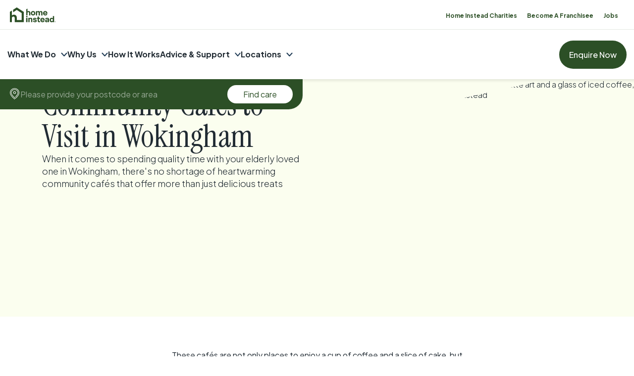

--- FILE ---
content_type: text/html; charset=utf-8
request_url: https://www.homeinstead.co.uk/ascot-camberley-wokingham/blog/community-cafes-to-visit-in-wokingham/
body_size: 135622
content:
<!doctype html>
    <html lang="en-GB">
      <head>
        <meta charset="utf-8">
        <meta name="generator" content="Frontity">
        <meta name="viewport" content="width=device-width, initial-scale=1.0">
        
<link data-rh="true" rel="preconnect" href="https://fonts.googleapis.com"/><link data-rh="true" rel="preconnect" href="https://fonts.gstatic.com" crossorigin="true"/><link data-rh="true" href="https://fonts.googleapis.com/css2?family=Instrument+Serif:ital@0;1&amp;family=Plus+Jakarta+Sans:ital,wght@0,200..800;1,200..800&amp;display=swap" rel="stylesheet"/><link data-rh="true" rel="stylesheet" href="https://use.typekit.net/zhw6kxg.css"/><link data-rh="true" rel="canonical" href="https://www.homeinstead.co.uk/ascot-camberley-wokingham/blog/community-cafes-to-visit-in-wokingham/"/>
<meta data-rh="true" name="description" content="Enjoy your hobbies and pastimes in a place of familiar comfort at home: find home care in Community Cafés to Visit in Wokingham to see it could be the right fit for your needs. By Home Instead Ascot, Camberley and Wokingham"/><meta data-rh="true" name="robots" content="index, follow, max-snippet:-1, max-image-preview:large, max-video-preview:-1"/><meta data-rh="true" property="og:locale" content="en_GB"/><meta data-rh="true" property="og:type" content="article"/><meta data-rh="true" property="og:title" content="Community Cafés to Visit in Wokingham | Home Instead"/><meta data-rh="true" property="og:description" content="Enjoy your hobbies and pastimes in a place of familiar comfort at home: find home care in Community Cafés to Visit in Wokingham to see it could be the right fit for your needs. By Home Instead Ascot, Camberley and Wokingham"/><meta data-rh="true" property="og:url" content="https://www.homeinstead.co.uk/ascot-camberley-wokingham/blog/community-cafes-to-visit-in-wokingham/"/><meta data-rh="true" property="og:site_name" content="Home Instead"/><meta data-rh="true" property="article:publisher" content="https://en-gb.facebook.com/homeinsteaduk/"/><meta data-rh="true" property="article:modified_time" content="2023-08-26T15:46:07+00:00"/><meta data-rh="true" name="twitter:card" content="summary_large_image"/><meta data-rh="true" name="twitter:site" content="@Homeinsteaduk"/>

<script data-rh="true" async="true" src="https://www.googletagmanager.com/gtag/js?id=AW-UA-124055358-6"></script><script data-rh="true" type="text/javascript">
                        window.dataLayer = window.dataLayer || [];
                        function gtag(){
                            dataLayer.push(arguments);
                        }
                        gtag('js', new Date());
                        gtag('config', 'AW-UA-124055358-6');</script><script data-rh="true" type="text/javascript">!function (f, b, e, v, n, t, s) {
                            if (f.fbq) return; n = f.fbq = function () {
                                n.callMethod ?
                                    n.callMethod.apply(n, arguments) : n.queue.push(arguments)
                            };
                            if (!f._fbq) f._fbq = n; n.push = n; n.loaded = !0; n.version = '2.0';
                            n.queue = []; t = b.createElement(e); t.async = !0;
                            t.src = v; s = b.getElementsByTagName(e)[0];
                            s.parentNode.insertBefore(t, s)
                        }(window, document, 'script', 'https://connect.facebook.net/en_US/fbevents.js');
                        fbq('init', '143191943050609');
                        fbq('track', 'PageView');</script><script data-rh="true" type="text/javascript">
        (function(h,o,t,j,a,r){
            h.hj=h.hj||function(){(h.hj.q=h.hj.q||[]).push(arguments)};
            h._hjSettings={hjid:131910,hjsv:6};
            a=o.getElementsByTagName('head')[0];
            r=o.createElement('script');r.async=1;
            r.src=t+h._hjSettings.hjid+j+h._hjSettings.hjsv;
            a.appendChild(r);
        })(window,document,'https://static.hotjar.com/c/hotjar-','.js?sv=');
      </script><script data-rh="true" async="true" src="https://plausible.io/js/pa-QGGySSfQX5voNXqx_LkXV.js"></script><script data-rh="true" type="text/javascript">
      window.plausible = window.plausible || function() {
        (plausible.q = plausible.q || []).push(arguments)
      }, plausible.init = plausible.init || function(i) {
        plausible.o = i || {}
      };
      plausible.init()</script><script data-rh="true" async="true" src="https://sgtm.homeinstead.co.uk/gtm.js?id=GTM-PKGF7BH"></script><script data-rh="true" >
        var dataLayer = window.dataLayer || [];
        dataLayer.push({
          "gtm.start": new Date().getTime(),
          event: "gtm.js",
        })
        </script><script data-rh="true" type="application/ld+json" class="yoast-schema-graph">{"@context":"https://schema.org","@graph":[{"@type":["Article"],"name":"Home Care in Community Cafés to Visit in Wokingham | Home Instead","isPartOf":{"@id":"https://www.homeinstead.co.uk/#website"},"datePublished":"2023-08-26","dateModified":"2023-08-26","description":"When it comes to spending quality time with your elderly loved one in Wokingham, there's no shortage of heartwarming community cafés that offer more than just delicious treats","inLanguage":"en-GB","mainEntityOfPage":"https://www.homeinstead.co.uk/office/ascot-camberley-wokingham/blog/community-cafes-to-visit-in-wokingham/","headline":"Community Cafés to Visit in Wokingham","image":{"@type":["imageObject"],"url":"https://www.homeinstead.co.uk/wp-content/uploads/sites/2/2023/08/community-cafes-1000x750px.jpg","width":1000,"height":750},"author":{"@type":["Organization"],"name":"Mahdi Kazemzadeh"}}]}</script>

<title data-rh="true">Community Cafés to Visit in Wokingham | Home Instead</title>
<link data-chunk="client" rel="modulepreload" as="script" href="/static/client.module.35d42aa525ac3c645966.js" crossorigin="">
<link data-chunk="sections-TextColumns" rel="modulepreload" as="script" href="/static/sections-TextColumns.module.288c8ee234fb33eb0d9d.js" crossorigin="">
<link data-chunk="sections-BlockImageText" rel="modulepreload" as="script" href="/static/sections-BlockImageText.module.f3c19e3cc8196aa26bb7.js" crossorigin="">
<link data-chunk="sections-InlineClientEnquiryForm" rel="modulepreload" as="script" href="/static/sections-InlineClientEnquiryForm.module.b3e2fa9574c8937aa9eb.js" crossorigin="">
      </head>
      <body >
        <div id="root"><style data-emotion="css-global 18920yx">html{font-size:16px;}html,body{margin:0;padding:0;text-wrap:balance;}:target{scroll-margin-block-start:150px;}html,body{font-family:"Plus Jakarta Sans",sans-serif!important;font-optical-sizing:auto!important;font-weight:300!important;font-style:normal!important;}h1.font-instrument-serif,h2.font-instrument-serif,h3.font-instrument-serif,h4.font-instrument-serif,h5.font-instrument-serif,h6.font-instrument-serif,p.font-instrument-serif{font-family:"Instrument Serif",serif!important;font-weight:400!important;font-style:normal!important;}h1.font-instrument-serif-italic,h2.font-instrument-serif-italic,h3.font-instrument-serif-italic,h4.font-instrument-serif-italic,h5.font-instrument-serif-italic,h6.font-instrument-serif-italic,p.font-instrument-serif-italic{font-family:"Instrument Serif",serif!important;font-weight:400!important;font-style:italic!important;}*{box-sizing:border-box;-webkit-font-smoothing:antialiased;font-smoothing:antialiased;text-rendering:optimizeLegibility;}html{-webkit-tap-highlight-color:transparent;}input:-webkit-autofill,input:-webkit-autofill:hover,input:-webkit-autofill:focus,input:-webkit-autofill:active{-webkit-transition:background-color 5000s ease-in-out 0s;transition:background-color 5000s ease-in-out 0s;-webkit-text-fill-color:white;}span[data-highlight-text],span.highlight-text{font-family:"Instrument Serif",serif!important;font-weight:400!important;font-style:italic!important;}div[ts-widget]>a.ts-widgetLink{display:none!important;}div[ts-sidebarwidget]>div.cleanslate>div.ts-sidebar>#ts-sidebar-button{opacity:0!important;display:none!important;visibility:hidden!important;pointer-events:none!important;}</style><style data-emotion="css zjyvd5">.css-zjyvd5{position:-webkit-sticky;position:sticky;top:-1px;left:0;width:100%;z-index:2;box-shadow:0 0 6px 3px rgba(0, 0, 0, 0.1);}@media (max-width: 992px){.css-zjyvd5{position:fixed;top:0px;}}.css-zjyvd5 .postcode-search-container>.postcode-results-spacer{z-index:-1;}</style><nav class="nav__section css-zjyvd5 evujqyf2"><style data-emotion="css rtllln">.css-rtllln{display:-webkit-box;display:-webkit-flex;display:-ms-flexbox;display:flex;-webkit-align-items:center;-webkit-box-align:center;-ms-flex-align:center;align-items:center;-webkit-box-pack:end;-ms-flex-pack:end;-webkit-justify-content:flex-end;justify-content:flex-end;background-color:#2C4F26;border-bottom:1px solid #2C4F2620;}@media (max-width: 1279px){.css-rtllln{height:59px;}}@media (min-width: 992px){.css-rtllln{background-color:#FFFFFF;}}</style><div class="css-rtllln e19buw7t11"><style data-emotion="css 1208cy3">.css-1208cy3{position:relative;display:-webkit-box;display:-webkit-flex;display:-ms-flexbox;display:flex;-webkit-align-items:center;-webkit-box-align:center;-ms-flex-align:center;align-items:center;-webkit-box-flex:1;-webkit-flex-grow:1;-ms-flex-positive:1;flex-grow:1;}@media (min-width: 1399px){.css-1208cy3{display:none;visibility:hidden;}}.css-1208cy3>div[ts-widget="starbar25"]{position:relative;margin-left:12px;padding-left:12px;cursor:pointer;}.css-1208cy3>div[ts-widget="starbar25"]::before{content:"";position:absolute;top:50%;left:0;-webkit-transform:translateY(-50%);-moz-transform:translateY(-50%);-ms-transform:translateY(-50%);transform:translateY(-50%);background-color:#2C4F2620;width:1px;height:80%;}.css-1208cy3>div[ts-widget="small"]{position:relative;margin-left:12px;padding-left:12px;cursor:pointer;}.css-1208cy3>div[ts-widget="small"]::before{content:"";position:absolute;top:50%;left:0;-webkit-transform:translateY(-50%);-moz-transform:translateY(-50%);-ms-transform:translateY(-50%);transform:translateY(-50%);background-color:#2C4F2620;width:1px;height:80%;}@media (max-width: 992px){.css-1208cy3>div[ts-widget="small"]{display:none!important;visibility:hidden!important;}}.css-1208cy3>div[ts-widget="small"]>div.ts-widget.ts-small{cursor:pointer!important;}.css-1208cy3>div[ts-widget="small"]>div.ts-widget.ts-small>div.ts-widgetBody{border-color:transparent!important;display:-webkit-box!important;display:-webkit-flex!important;display:-ms-flexbox!important;display:flex!important;-webkit-flex-direction:row!important;-ms-flex-direction:row!important;flex-direction:row!important;-webkit-align-items:flex-end!important;-webkit-box-align:flex-end!important;-ms-flex-align:flex-end!important;align-items:flex-end!important;gap:16px!important;margin:0!important;padding:0!important;min-width:auto!important;cursor:pointer!important;}.css-1208cy3>div[ts-widget="small"]>div.ts-widget.ts-small>div.ts-widgetBody>div.ts-widgetLogo{margin:0!important;width:55px!important;height:30px!important;cursor:pointer!important;}.css-1208cy3>div[ts-widget="small"]>div.ts-widget.ts-small>div.ts-widgetBody>div.ts-widgetContent{padding:0!important;cursor:pointer!important;}.css-1208cy3>div[ts-widget="small"]>div.ts-widget.ts-small>div.ts-widgetBody>div.ts-widgetContent>a.ts-widgetLink{position:relative!important;display:-webkit-box!important;display:-webkit-flex!important;display:-ms-flexbox!important;display:flex!important;gap:6px!important;}.css-1208cy3>div[ts-widget="small"]>div.ts-widget.ts-small>div.ts-widgetBody>div.ts-widgetContent>a.ts-widgetLink>div.ts-widgetScore{font-size:12px!important;display:-webkit-box!important;display:-webkit-flex!important;display:-ms-flexbox!important;display:flex!important;-webkit-align-items:center!important;-webkit-box-align:center!important;-ms-flex-align:center!important;align-items:center!important;margin:0!important;}.css-1208cy3>div[ts-widget="small"]>div.ts-widget.ts-small>div.ts-widgetBody>div.ts-widgetContent>a.ts-widgetLink>div.ts-widgetScore>span.ts-widgetScoreBig{font-size:inherit!important;}.css-1208cy3>div[ts-widget="small"]>div.ts-widget.ts-small>div.ts-widgetBody>div.ts-widgetContent>a.ts-widgetLinkReviewer{display:none!important;}.css-1208cy3>div[ts-widget="small"]>div.ts-widget.ts-small>div.ts-widgetBody>div.ts-bottom-content{display:none!important;}.css-1208cy3>div[ts-widget="small"]>div.ts-starbar{display:-webkit-box!important;display:-webkit-flex!important;display:-ms-flexbox!important;display:flex!important;-webkit-flex-direction:column!important;-ms-flex-direction:column!important;flex-direction:column!important;-webkit-align-items:center!important;-webkit-box-align:center!important;-ms-flex-align:center!important;align-items:center!important;}</style><div class="css-1208cy3 e19buw7t10"><style data-emotion="css vsfipc">.css-vsfipc{padding:0 0 0 16px;display:none;-webkit-align-items:center;-webkit-box-align:center;-ms-flex-align:center;align-items:center;}@media (max-width: 1399px){.css-vsfipc{display:-webkit-inline-box;display:-webkit-inline-flex;display:-ms-inline-flexbox;display:inline-flex;height:59px;}}.css-vsfipc svg{height:30px;width:100px;}@media (min-width: 992px){.css-vsfipc svg>g>path{fill:#2C4F26;}}.css-vsfipc.charities svg{width:130px;}</style><a href="/" class="css-vsfipc e19buw7t9"><svg width="114" height="37" viewBox="0 0 114 37" fill="none" xmlns="http://www.w3.org/2000/svg"><g clip-path="url(#clip0_210_176)"><path d="M60.4983 14.5125C60.4983 12.8383 59.4042 11.6949 57.955 11.6949C56.5057 11.6949 55.4116 12.8383 55.4116 14.5125C55.4116 16.1866 56.5057 17.3301 57.955 17.3301C59.4042 17.3301 60.4983 16.1866 60.4983 14.5125ZM52.3836 14.5125C52.3836 11.2028 54.7638 8.9111 57.955 8.9111C61.1462 8.9111 63.5264 11.1883 63.5264 14.5125C63.5264 17.8366 61.1462 20.1139 57.955 20.1139C54.7638 20.1139 52.3836 17.8366 52.3836 14.5125Z" fill="#FAFAFA"></path><path d="M69.9183 11.4971C68.8242 11.4971 68.1812 12.269 68.1812 13.7743V19.7954C68.1812 19.8533 68.1332 19.8968 68.09 19.8968H65.1771C65.1195 19.8968 65.086 19.8485 65.086 19.7954V9.22952C65.086 9.17163 65.1339 9.12821 65.1771 9.12821H68.0276C68.0852 9.12821 68.1188 9.17645 68.1188 9.22952V10.5804C68.7378 9.4997 69.784 8.92557 71.0508 8.92557C72.5337 8.92557 73.7238 9.56725 74.3284 10.9085C74.9475 9.64444 76.152 8.92557 77.6204 8.92557C79.7558 8.92557 81.349 10.3006 81.349 13.1037V19.8099C81.349 19.8678 81.301 19.9112 81.2483 19.9112H78.3354C78.2778 19.9112 78.2442 19.863 78.2442 19.8099V13.7888C78.2442 12.2835 77.606 11.5116 76.5071 11.5116C75.4081 11.5116 74.7507 12.2835 74.7507 13.7888V19.8099C74.7507 19.8678 74.7027 19.9112 74.6595 19.9112H71.7707C71.7131 19.9112 71.6699 19.863 71.6699 19.8099V13.7888C71.6699 12.2835 71.0316 11.5116 69.9135 11.5116" fill="#FAFAFA"></path><path d="M85.8071 13.5476H90.6443C90.3852 12.187 89.5358 11.4826 88.2209 11.4826C86.906 11.4826 86.0567 12.1918 85.8071 13.5476ZM85.7783 15.3761C86.0183 16.7994 86.8868 17.5713 88.3025 17.5713C89.267 17.5713 89.8957 17.2287 90.2076 16.5485C90.2268 16.5099 90.2556 16.4906 90.2988 16.4906H93.25C93.3124 16.4906 93.3604 16.5533 93.3412 16.6112C92.6454 18.8981 90.8075 20.0994 88.2161 20.0994C85.0681 20.0994 82.8031 17.7932 82.8031 14.498C82.8031 11.2028 85.0681 8.89663 88.2161 8.89663C91.3641 8.89663 93.6387 11.2028 93.6387 14.498C93.6387 14.7971 93.6195 15.077 93.5908 15.3616H85.7735V15.3713L85.7783 15.3761Z" fill="#FAFAFA"></path><path d="M51.1551 28.3736C49.9314 28.3736 49.2308 29.2131 49.2308 30.8293V36.672C49.2308 36.7299 49.1828 36.7733 49.1396 36.7733H46.2267C46.1691 36.7733 46.1259 36.725 46.1259 36.672V26.106C46.1259 26.0481 46.1739 26.0047 46.2267 26.0047H49.0676C49.1252 26.0047 49.1684 26.053 49.1684 26.106V27.5775C49.8066 26.4341 50.9439 25.7924 52.2972 25.7924C54.5286 25.7924 56.1938 27.235 56.1938 30.1201V36.6768C56.1938 36.7347 56.1458 36.7781 56.093 36.7781H53.1802C53.1226 36.7781 53.089 36.7298 53.089 36.6768V30.8342C53.089 29.2131 52.3836 28.3784 51.1647 28.3784" fill="#FAFAFA"></path><path d="M62.629 36.9904C59.9081 36.9904 57.8062 35.6491 57.7438 33.3237C57.7438 33.2658 57.7918 33.2224 57.8446 33.2224H60.6471C60.7047 33.2224 60.7383 33.2609 60.7383 33.314C60.7862 34.3079 61.578 34.7952 62.6002 34.7952C63.5455 34.7952 64.1166 34.4526 64.1166 33.7627C64.1166 31.6495 57.9454 33.5504 57.9454 29.1118C57.9454 27.0468 59.8313 25.8021 62.2931 25.8021C64.9036 25.8021 66.8711 27.346 66.9383 29.3385C66.9383 29.3964 66.8999 29.4398 66.8471 29.4398H64.0446C63.987 29.4398 63.9534 29.4013 63.9534 29.3482C63.9055 28.5762 63.2336 27.9973 62.3267 27.9973C61.4197 27.9973 60.911 28.3591 60.911 28.9912C60.911 30.8872 67.1638 29.1407 67.1638 33.5938C67.1638 35.7263 65.2107 37 62.6194 37" fill="#FAFAFA"></path><path d="M73.9445 34.3658C74.3332 34.3658 74.7603 34.2838 75.149 34.1535V36.7395C74.7219 36.8698 73.9925 37 73.3543 37C71.0892 37 69.4145 36.1171 69.4145 33.121V28.5521H67.8692V26.0144H68.2868C68.9058 26.0144 69.4145 25.5126 69.4145 24.8806V22.8253H72.5145V26.0144H75.1538V28.5521H72.5145V32.9425C72.5145 33.9123 72.9656 34.3658 73.9493 34.3658" fill="#FAFAFA"></path><path d="M78.9976 30.4192H83.8348C83.5757 29.0587 82.7263 28.3543 81.4114 28.3543C80.0966 28.3543 79.2472 29.0635 78.9976 30.4192ZM78.9784 32.2526C79.2184 33.6759 80.087 34.4478 81.5026 34.4478C82.4672 34.4478 83.0958 34.1053 83.4077 33.425C83.4269 33.3864 83.4557 33.3671 83.4989 33.3671H86.4501C86.5125 33.3671 86.5605 33.4298 86.5413 33.4877C85.8455 35.7746 84.0076 36.9759 81.4162 36.9759C78.2682 36.9759 76.0032 34.6697 76.0032 31.3745C76.0032 28.0793 78.2682 25.7731 81.4162 25.7731C84.5642 25.7731 86.8389 28.0793 86.8389 31.3745C86.8389 31.6736 86.8197 31.9535 86.7909 32.2381H78.9736V32.2478L78.9784 32.2526Z" fill="#FAFAFA"></path><path d="M92.3287 34.689C93.6147 34.689 94.7233 33.9364 94.7233 32.4938V31.9342C93.2404 32.6048 90.9754 32.407 90.9754 33.6566C90.9754 34.3465 91.5753 34.689 92.3287 34.689ZM87.8802 33.9074C87.8802 29.3675 94.6897 31.3842 94.6897 29.2758C94.6897 28.5232 93.9603 28.0648 92.9957 28.0648C91.9304 28.0648 91.3017 28.6148 91.2633 29.6087C91.2633 29.6666 91.2153 29.7004 91.1626 29.7004H88.2929C88.2353 29.7004 88.1921 29.6521 88.1921 29.5991C88.2497 26.8539 90.6155 25.778 93.0773 25.778C95.5391 25.778 97.7849 26.7622 97.7849 29.3482V36.6623C97.7849 36.7202 97.7369 36.7636 97.6841 36.7636H94.8816C94.824 36.7636 94.7808 36.7154 94.7808 36.6623V35.1281C94.0946 36.4404 92.8565 36.9807 91.3737 36.9807C89.5982 36.9807 87.8562 36.0303 87.8562 33.9026" fill="#FAFAFA"></path><path d="M102.2 31.389C102.2 33.0921 103.294 34.2066 104.743 34.2066C106.192 34.2066 107.286 33.0921 107.286 31.389C107.286 29.6859 106.212 28.5714 104.743 28.5714C103.275 28.5714 102.2 29.6859 102.2 31.389ZM107.301 27.3025V21.6095C107.301 21.5516 107.349 21.5082 107.392 21.5082H110.305C110.363 21.5082 110.406 21.5564 110.406 21.6095V36.6816C110.406 36.7395 110.358 36.7829 110.305 36.7829H107.435C107.378 36.7829 107.334 36.7347 107.334 36.6816V35.4272C106.538 36.4211 105.429 37 104.124 37C101.235 37 99.1573 34.7566 99.1573 31.3986C99.1573 28.0407 101.23 25.7973 104.124 25.7973C105.41 25.7973 106.504 26.3569 107.296 27.3025" fill="#FAFAFA"></path><path d="M42.3541 24.7069C43.4482 24.7069 44.216 23.906 44.216 22.9025C44.216 21.899 43.4482 21.1174 42.3541 21.1174C41.26 21.1174 40.5114 21.8893 40.5114 22.9025C40.5114 23.9157 41.308 24.7069 42.3541 24.7069Z" fill="#FAFAFA"></path><path d="M40.8089 26.0095V36.6913C40.8089 36.7491 40.8569 36.7926 40.9001 36.7926H43.8129C43.8705 36.7926 43.9137 36.7443 43.9137 36.6913V26.0095C43.9137 25.9372 43.8417 25.8889 43.7745 25.9179C43.3474 26.1109 42.8676 26.217 42.3397 26.217C41.8118 26.217 41.3607 26.106 40.9433 25.9082C40.8809 25.8793 40.8041 25.9275 40.8041 25.9999" fill="#FAFAFA"></path><path d="M46.889 8.94005C45.6125 8.94005 44.7535 9.30189 43.8993 10.1028V2.96717C43.8993 2.96717 43.8513 2.90445 43.8273 2.91892L40.8953 4.7957C40.8953 4.7957 40.8665 4.82465 40.8665 4.84395V19.8485C40.8665 19.8485 40.8761 19.8775 40.8953 19.8871C41.332 19.6941 41.8214 19.588 42.3493 19.588C42.906 19.588 43.4146 19.6989 43.8561 19.8968C43.8849 19.8968 43.9041 19.8775 43.9041 19.8485V14.2954C43.9041 12.7225 44.5903 11.5888 46.2363 11.6997C47.4216 11.7817 48.0695 12.4138 48.0695 14.2954V19.8485C48.0695 19.8485 48.0886 19.8968 48.1174 19.8968H51.0495C51.0495 19.8968 51.0975 19.8775 51.0975 19.8485V13.1519C51.0975 10.1559 49.0628 8.94005 46.889 8.94005Z" fill="#FAFAFA"></path><path d="M112.925 35.7215C113.007 35.7215 113.064 35.6829 113.064 35.5912C113.064 35.4996 113.007 35.461 112.925 35.461H112.724V35.7215H112.925ZM112.455 35.2294H112.944C113.175 35.2294 113.333 35.379 113.333 35.5816C113.333 35.7312 113.271 35.8518 113.141 35.9145L113.381 36.2667V36.2956H113.103L112.891 35.9531H112.724V36.2956H112.455V35.2149V35.2294ZM113.674 35.7505C113.674 35.2197 113.357 34.9206 112.867 34.9206C112.378 34.9206 112.061 35.2294 112.061 35.7505C112.061 36.2715 112.378 36.5803 112.867 36.5803C113.357 36.5803 113.674 36.2715 113.674 35.7505ZM111.759 35.7505C111.759 35.1088 112.21 34.6167 112.877 34.6167C113.544 34.6167 113.995 35.1088 113.995 35.7505C113.995 36.3921 113.535 36.8842 112.877 36.8842C112.22 36.8842 111.759 36.3921 111.759 35.7505Z" fill="#FAFAFA"></path><path d="M34.724 11.1835C34.7144 11.1111 34.6808 11.0484 34.6185 11.0098L17.4964 0.038626C17.4196 -0.00962014 17.3188 -0.00962014 17.2372 0.038626L8.33549 5.74132C8.26831 5.78475 8.22512 5.86194 8.22512 5.94396V11.9217C8.22512 12.0182 8.3307 12.076 8.40748 12.023L17.3668 6.28651L29.4214 14.0107V31.4469H17.4388V25.2859C17.4388 21.127 15.1354 18.9753 12.2705 18.3239C11.6227 18.1744 10.946 18.102 10.2646 18.102C8.09555 18.102 6.62233 18.7147 5.17309 20.0801V7.9896C5.17309 7.89311 5.06752 7.83521 4.99074 7.88828L0.110372 11.0002C0.0431891 11.0436 0 11.1208 0 11.2028V36.5369C0 36.672 0.105573 36.7781 0.239939 36.7781H4.92835C5.05792 36.7781 5.16829 36.672 5.16829 36.5369V27.1096C5.20668 24.4946 6.37759 22.6227 9.14649 22.8108C11.1668 22.9507 12.2705 24.0411 12.2705 27.2302V36.5369C12.2705 36.672 12.3761 36.7781 12.5104 36.7781H34.4889C34.6233 36.7781 34.7288 36.672 34.7288 36.5369V11.2124C34.7288 11.2124 34.724 11.1931 34.7192 11.1835H34.724Z" fill="#FAFAFA"></path></g><defs><clipPath id="clip0_210_176"><rect width="114" height="37" fill="white"></rect></clipPath></defs></svg></a></div><style data-emotion="css mr3p6v">.css-mr3p6v >div{border-top:none;}</style><div class="css-mr3p6v e19buw7t0"><style data-emotion="css 14x5e7o">.css-14x5e7o{background-color:#FFFFFF;height:42px;display:-webkit-box;display:-webkit-flex;display:-ms-flexbox;display:flex;-webkit-align-items:center;-webkit-box-align:center;-ms-flex-align:center;align-items:center;}@media (max-width: 992px){.css-14x5e7o{border-top:1px solid #2C4F26;border-bottom:none;}}</style><div class="css-14x5e7o echcr5h5"><style data-emotion="css 163orei">.css-163orei{padding-right:32px;}@media (max-width: 1200px){.css-163orei{padding-right:20px;}}@media (max-width: 768px){.css-163orei{padding-right:10px;}}@media (max-width: 992px){.css-163orei{display:none;}}</style><div class="css-163orei echcr5h4"><style data-emotion="css sitcbq">.css-sitcbq{display:-webkit-box;display:-webkit-flex;display:-ms-flexbox;display:flex;-webkit-align-items:center;-webkit-box-align:center;-ms-flex-align:center;align-items:center;-webkit-box-pack:end;-ms-flex-pack:end;-webkit-justify-content:flex-end;justify-content:flex-end;}@media (max-width: 992px){.css-sitcbq{-webkit-box-pack:start;-ms-flex-pack:start;-webkit-justify-content:flex-start;justify-content:flex-start;}}</style><div class="css-sitcbq echcr5h3"><style data-emotion="css 5v89s5">.css-5v89s5{display:-webkit-box;display:-webkit-flex;display:-ms-flexbox;display:flex;list-style:none;margin:0;padding:0;}@media (max-width: 640px){.css-5v89s5{-webkit-box-pack:justify;-webkit-justify-content:space-between;justify-content:space-between;width:100%;}}</style><ul class="css-5v89s5 echcr5h2"><style data-emotion="css lfk4j">.css-lfk4j{padding:0;margin:0;margin-left:20px;}@media (max-width: 992px){.css-lfk4j{margin-left:15px;}}</style><li class="css-lfk4j echcr5h1"><style data-emotion="css 1j4nvjk">.css-1j4nvjk{color:#2C4F26;font-size:12px;font-weight:700;line-height:1.5;-webkit-text-decoration:none;text-decoration:none;}</style><a href="/charities/" class="css-1j4nvjk echcr5h0">Home Instead Charities</a></li><li class="css-lfk4j echcr5h1"><a href="/franchise/" class="css-1j4nvjk echcr5h0">Become A Franchisee</a></li><li class="css-lfk4j echcr5h1"><a href="/recruitment/" class="css-1j4nvjk echcr5h0">Jobs</a></li></ul></div></div></div></div><style data-emotion="css 2c129a">.css-2c129a{cursor:pointer;-webkit-flex-direction:column;-ms-flex-direction:column;flex-direction:column;-webkit-align-items:center;-webkit-box-align:center;-ms-flex-align:center;align-items:center;padding:16px;display:none;}@media (max-width: 992px){.css-2c129a{display:-webkit-box;display:-webkit-flex;display:-ms-flexbox;display:flex;}}</style><div class="css-2c129a e19buw7t5"><style data-emotion="css 1hgluw4">.css-1hgluw4{background-color:#FFFFFF;background-color:#FAFAFA;width:26px;height:2px;border-radius:10000px;-webkit-transition:all 500ms ease-in-out;transition:all 500ms ease-in-out;-webkit-transform:rotateZ(0deg) translateY(0);-moz-transform:rotateZ(0deg) translateY(0);-ms-transform:rotateZ(0deg) translateY(0);transform:rotateZ(0deg) translateY(0);}.css-1hgluw4:not(:first-of-type){margin-top:6px;}</style><div class="css-1hgluw4 e19buw7t4"></div><div class="css-1hgluw4 e19buw7t4"></div><div class="css-1hgluw4 e19buw7t4"></div></div></div><style data-emotion="css 9otm94">.css-9otm94{display:block;position:relative;}@media (max-width: 992px){.css-9otm94{opacity:0;visibility:hidden;-webkit-flex-direction:column-reverse;-ms-flex-direction:column-reverse;flex-direction:column-reverse;position:absolute;left:0;top:60px;width:100%;height:calc(100dvh - 60px);overflow-y:scroll;z-index:1;background-color:#2C4F26;-webkit-transition:all 0.3s;transition:all 0.3s;}}</style><nav class="css-9otm94 evujqyf1"><style data-emotion="css m7v0rp">.css-m7v0rp{background-color:#FFFFFF;position:-webkit-sticky;position:sticky;top:10px;z-index:20;}@media (max-width: 750px){.css-m7v0rp{height:100%;}}@media (max-width: 768px){.css-m7v0rp{position:static;}}@media (max-width: 992px){.css-m7v0rp{display:none;visibility:none;}}</style><div class="css-m7v0rp ekpdpoh13"><style data-emotion="css 10gjkld">.css-10gjkld{max-width:none;}@media (max-width: 750px){.css-10gjkld{padding:16px;}}@media (min-width: 992px){.css-10gjkld{padding-left:15px;padding-right:15px;}}</style><style data-emotion="css 2ca9m5">.css-2ca9m5{padding:0 30px;max-width:1980px;box-sizing:border-box;width:100%;margin:0 auto;padding-top:0px;padding-bottom:0px;max-width:none;}@media (max-width: 1200px){.css-2ca9m5{padding:0 30px;}}@media (max-width: 900px){.css-2ca9m5{padding:0 30px;}}@media (max-width: 750px){.css-2ca9m5{padding:16px;}}@media (min-width: 992px){.css-2ca9m5{padding-left:15px;padding-right:15px;}}</style><div class="ekpdpoh12 css-2ca9m5 e18nts240"><style data-emotion="css 1066lcq">.css-1066lcq{display:-webkit-box;display:-webkit-flex;display:-ms-flexbox;display:flex;-webkit-box-pack:justify;-webkit-justify-content:space-between;justify-content:space-between;-webkit-align-items:center;-webkit-box-align:center;-ms-flex-align:center;align-items:center;}</style><div class="css-1066lcq ekpdpoh10"><style data-emotion="css bhxu2t">.css-bhxu2t{display:none;}@media (min-width: 1399px){.css-bhxu2t{position:relative;display:-webkit-box;display:-webkit-flex;display:-ms-flexbox;display:flex;-webkit-align-items:center;-webkit-box-align:center;-ms-flex-align:center;align-items:center;-webkit-box-flex:1;-webkit-flex-grow:1;-ms-flex-positive:1;flex-grow:1;}}.css-bhxu2t>div[ts-widget="small"]{position:relative;margin-left:12px;padding-left:12px;cursor:pointer;}.css-bhxu2t>div[ts-widget="small"]::before{content:"";position:absolute;top:50%;left:0;-webkit-transform:translateY(-50%);-moz-transform:translateY(-50%);-ms-transform:translateY(-50%);transform:translateY(-50%);background-color:#2C4F2620;width:1px;height:80%;}.css-bhxu2t>div[ts-widget="small"]>div.ts-widget.ts-small{cursor:pointer!important;}.css-bhxu2t>div[ts-widget="small"]>div.ts-widget.ts-small>div.ts-widgetBody{border-color:transparent!important;display:-webkit-box!important;display:-webkit-flex!important;display:-ms-flexbox!important;display:flex!important;-webkit-flex-direction:column!important;-ms-flex-direction:column!important;flex-direction:column!important;margin:0!important;padding:0!important;min-width:auto!important;cursor:pointer!important;}.css-bhxu2t>div[ts-widget="small"]>div.ts-widget.ts-small>div.ts-widgetBody>div.ts-widgetLogo{margin:0!important;width:55px!important;height:30px!important;cursor:pointer!important;}.css-bhxu2t>div[ts-widget="small"]>div.ts-widget.ts-small>div.ts-widgetBody>div.ts-widgetContent{padding:0!important;cursor:pointer!important;}.css-bhxu2t>div[ts-widget="small"]>div.ts-widget.ts-small>div.ts-widgetBody>div.ts-widgetContent>a.ts-widgetLink>div.ts-widgetScore{font-size:16px!important;display:-webkit-box!important;display:-webkit-flex!important;display:-ms-flexbox!important;display:flex!important;-webkit-align-items:center!important;-webkit-box-align:center!important;-ms-flex-align:center!important;align-items:center!important;margin:0!important;}.css-bhxu2t>div[ts-widget="small"]>div.ts-widget.ts-small>div.ts-widgetBody>div.ts-widgetContent>a.ts-widgetLink>div.ts-widgetScore::before{content:"";background-image:url("https://wassets.trustist.com/assets/img/stars/star.svg");-webkit-background-size:350%;background-size:350%;background-repeat:no-repeat;-webkit-background-position:center center;background-position:center center;display:-webkit-inline-box;display:-webkit-inline-flex;display:-ms-inline-flexbox;display:inline-flex;-webkit-align-items:center;-webkit-box-align:center;-ms-flex-align:center;align-items:center;width:20px;height:20px;margin-right:4px;}.css-bhxu2t>div[ts-widget="small"]>div.ts-widget.ts-small>div.ts-widgetBody>div.ts-widgetContent>a.ts-widgetLink>div.ts-widgetScore>span.ts-widgetScoreBig{font-size:inherit!important;}.css-bhxu2t>div[ts-widget="small"]>div.ts-widget.ts-small>div.ts-widgetBody>div.ts-widgetContent>a.ts-widgetLink>span.ts-stars{display:none!important;}.css-bhxu2t>div[ts-widget="small"]>div.ts-widget.ts-small>div.ts-widgetBody>div.ts-widgetContent>a.ts-widgetLinkReviewer{display:none!important;}.css-bhxu2t>div[ts-widget="small"]>div.ts-widget.ts-small>div.ts-widgetBody>div.ts-bottom-content{display:none!important;}.css-bhxu2t>div[ts-widget="small"]>div.ts-starbar{display:-webkit-box!important;display:-webkit-flex!important;display:-ms-flexbox!important;display:flex!important;-webkit-flex-direction:column!important;-ms-flex-direction:column!important;flex-direction:column!important;-webkit-align-items:center!important;-webkit-box-align:center!important;-ms-flex-align:center!important;align-items:center!important;}</style><div class="css-bhxu2t ekpdpoh9"><style data-emotion="css 1jg30wy">.css-1jg30wy{-webkit-align-items:center;-webkit-box-align:center;-ms-flex-align:center;align-items:center;-webkit-box-pack:start;-ms-flex-pack:start;-webkit-justify-content:flex-start;justify-content:flex-start;display:none;}@media (min-width: 1399px){.css-1jg30wy{display:-webkit-box;display:-webkit-flex;display:-ms-flexbox;display:flex;}}</style><a href="/" class="css-1jg30wy ekpdpoh8"><svg width="114" height="37" viewBox="0 0 114 37" fill="none" xmlns="http://www.w3.org/2000/svg"><g clip-path="url(#clip0_210_176)"><path d="M60.4983 14.5125C60.4983 12.8383 59.4042 11.6949 57.955 11.6949C56.5057 11.6949 55.4116 12.8383 55.4116 14.5125C55.4116 16.1866 56.5057 17.3301 57.955 17.3301C59.4042 17.3301 60.4983 16.1866 60.4983 14.5125ZM52.3836 14.5125C52.3836 11.2028 54.7638 8.9111 57.955 8.9111C61.1462 8.9111 63.5264 11.1883 63.5264 14.5125C63.5264 17.8366 61.1462 20.1139 57.955 20.1139C54.7638 20.1139 52.3836 17.8366 52.3836 14.5125Z" fill="#2C4F26"></path><path d="M69.9183 11.4971C68.8242 11.4971 68.1812 12.269 68.1812 13.7743V19.7954C68.1812 19.8533 68.1332 19.8968 68.09 19.8968H65.1771C65.1195 19.8968 65.086 19.8485 65.086 19.7954V9.22952C65.086 9.17163 65.1339 9.12821 65.1771 9.12821H68.0276C68.0852 9.12821 68.1188 9.17645 68.1188 9.22952V10.5804C68.7378 9.4997 69.784 8.92557 71.0508 8.92557C72.5337 8.92557 73.7238 9.56725 74.3284 10.9085C74.9475 9.64444 76.152 8.92557 77.6204 8.92557C79.7558 8.92557 81.349 10.3006 81.349 13.1037V19.8099C81.349 19.8678 81.301 19.9112 81.2483 19.9112H78.3354C78.2778 19.9112 78.2442 19.863 78.2442 19.8099V13.7888C78.2442 12.2835 77.606 11.5116 76.5071 11.5116C75.4081 11.5116 74.7507 12.2835 74.7507 13.7888V19.8099C74.7507 19.8678 74.7027 19.9112 74.6595 19.9112H71.7707C71.7131 19.9112 71.6699 19.863 71.6699 19.8099V13.7888C71.6699 12.2835 71.0316 11.5116 69.9135 11.5116" fill="#2C4F26"></path><path d="M85.8071 13.5476H90.6443C90.3852 12.187 89.5358 11.4826 88.2209 11.4826C86.906 11.4826 86.0567 12.1918 85.8071 13.5476ZM85.7783 15.3761C86.0183 16.7994 86.8868 17.5713 88.3025 17.5713C89.267 17.5713 89.8957 17.2287 90.2076 16.5485C90.2268 16.5099 90.2556 16.4906 90.2988 16.4906H93.25C93.3124 16.4906 93.3604 16.5533 93.3412 16.6112C92.6454 18.8981 90.8075 20.0994 88.2161 20.0994C85.0681 20.0994 82.8031 17.7932 82.8031 14.498C82.8031 11.2028 85.0681 8.89663 88.2161 8.89663C91.3641 8.89663 93.6387 11.2028 93.6387 14.498C93.6387 14.7971 93.6195 15.077 93.5908 15.3616H85.7735V15.3713L85.7783 15.3761Z" fill="#2C4F26"></path><path d="M51.1551 28.3736C49.9314 28.3736 49.2308 29.2131 49.2308 30.8293V36.672C49.2308 36.7299 49.1828 36.7733 49.1396 36.7733H46.2267C46.1691 36.7733 46.1259 36.725 46.1259 36.672V26.106C46.1259 26.0481 46.1739 26.0047 46.2267 26.0047H49.0676C49.1252 26.0047 49.1684 26.053 49.1684 26.106V27.5775C49.8066 26.4341 50.9439 25.7924 52.2972 25.7924C54.5286 25.7924 56.1938 27.235 56.1938 30.1201V36.6768C56.1938 36.7347 56.1458 36.7781 56.093 36.7781H53.1802C53.1226 36.7781 53.089 36.7298 53.089 36.6768V30.8342C53.089 29.2131 52.3836 28.3784 51.1647 28.3784" fill="#2C4F26"></path><path d="M62.629 36.9904C59.9081 36.9904 57.8062 35.6491 57.7438 33.3237C57.7438 33.2658 57.7918 33.2224 57.8446 33.2224H60.6471C60.7047 33.2224 60.7383 33.2609 60.7383 33.314C60.7862 34.3079 61.578 34.7952 62.6002 34.7952C63.5455 34.7952 64.1166 34.4526 64.1166 33.7627C64.1166 31.6495 57.9454 33.5504 57.9454 29.1118C57.9454 27.0468 59.8313 25.8021 62.2931 25.8021C64.9036 25.8021 66.8711 27.346 66.9383 29.3385C66.9383 29.3964 66.8999 29.4398 66.8471 29.4398H64.0446C63.987 29.4398 63.9534 29.4013 63.9534 29.3482C63.9055 28.5762 63.2336 27.9973 62.3267 27.9973C61.4197 27.9973 60.911 28.3591 60.911 28.9912C60.911 30.8872 67.1638 29.1407 67.1638 33.5938C67.1638 35.7263 65.2107 37 62.6194 37" fill="#2C4F26"></path><path d="M73.9445 34.3658C74.3332 34.3658 74.7603 34.2838 75.149 34.1535V36.7395C74.7219 36.8698 73.9925 37 73.3543 37C71.0892 37 69.4145 36.1171 69.4145 33.121V28.5521H67.8692V26.0144H68.2868C68.9058 26.0144 69.4145 25.5126 69.4145 24.8806V22.8253H72.5145V26.0144H75.1538V28.5521H72.5145V32.9425C72.5145 33.9123 72.9656 34.3658 73.9493 34.3658" fill="#2C4F26"></path><path d="M78.9976 30.4192H83.8348C83.5757 29.0587 82.7263 28.3543 81.4114 28.3543C80.0966 28.3543 79.2472 29.0635 78.9976 30.4192ZM78.9784 32.2526C79.2184 33.6759 80.087 34.4478 81.5026 34.4478C82.4672 34.4478 83.0958 34.1053 83.4077 33.425C83.4269 33.3864 83.4557 33.3671 83.4989 33.3671H86.4501C86.5125 33.3671 86.5605 33.4298 86.5413 33.4877C85.8455 35.7746 84.0076 36.9759 81.4162 36.9759C78.2682 36.9759 76.0032 34.6697 76.0032 31.3745C76.0032 28.0793 78.2682 25.7731 81.4162 25.7731C84.5642 25.7731 86.8389 28.0793 86.8389 31.3745C86.8389 31.6736 86.8197 31.9535 86.7909 32.2381H78.9736V32.2478L78.9784 32.2526Z" fill="#2C4F26"></path><path d="M92.3287 34.689C93.6147 34.689 94.7233 33.9364 94.7233 32.4938V31.9342C93.2404 32.6048 90.9754 32.407 90.9754 33.6566C90.9754 34.3465 91.5753 34.689 92.3287 34.689ZM87.8802 33.9074C87.8802 29.3675 94.6897 31.3842 94.6897 29.2758C94.6897 28.5232 93.9603 28.0648 92.9957 28.0648C91.9304 28.0648 91.3017 28.6148 91.2633 29.6087C91.2633 29.6666 91.2153 29.7004 91.1626 29.7004H88.2929C88.2353 29.7004 88.1921 29.6521 88.1921 29.5991C88.2497 26.8539 90.6155 25.778 93.0773 25.778C95.5391 25.778 97.7849 26.7622 97.7849 29.3482V36.6623C97.7849 36.7202 97.7369 36.7636 97.6841 36.7636H94.8816C94.824 36.7636 94.7808 36.7154 94.7808 36.6623V35.1281C94.0946 36.4404 92.8565 36.9807 91.3737 36.9807C89.5982 36.9807 87.8562 36.0303 87.8562 33.9026" fill="#2C4F26"></path><path d="M102.2 31.389C102.2 33.0921 103.294 34.2066 104.743 34.2066C106.192 34.2066 107.286 33.0921 107.286 31.389C107.286 29.6859 106.212 28.5714 104.743 28.5714C103.275 28.5714 102.2 29.6859 102.2 31.389ZM107.301 27.3025V21.6095C107.301 21.5516 107.349 21.5082 107.392 21.5082H110.305C110.363 21.5082 110.406 21.5564 110.406 21.6095V36.6816C110.406 36.7395 110.358 36.7829 110.305 36.7829H107.435C107.378 36.7829 107.334 36.7347 107.334 36.6816V35.4272C106.538 36.4211 105.429 37 104.124 37C101.235 37 99.1573 34.7566 99.1573 31.3986C99.1573 28.0407 101.23 25.7973 104.124 25.7973C105.41 25.7973 106.504 26.3569 107.296 27.3025" fill="#2C4F26"></path><path d="M42.3541 24.7069C43.4482 24.7069 44.216 23.906 44.216 22.9025C44.216 21.899 43.4482 21.1174 42.3541 21.1174C41.26 21.1174 40.5114 21.8893 40.5114 22.9025C40.5114 23.9157 41.308 24.7069 42.3541 24.7069Z" fill="#2C4F26"></path><path d="M40.8089 26.0095V36.6913C40.8089 36.7491 40.8569 36.7926 40.9001 36.7926H43.8129C43.8705 36.7926 43.9137 36.7443 43.9137 36.6913V26.0095C43.9137 25.9372 43.8417 25.8889 43.7745 25.9179C43.3474 26.1109 42.8676 26.217 42.3397 26.217C41.8118 26.217 41.3607 26.106 40.9433 25.9082C40.8809 25.8793 40.8041 25.9275 40.8041 25.9999" fill="#2C4F26"></path><path d="M46.889 8.94005C45.6125 8.94005 44.7535 9.30189 43.8993 10.1028V2.96717C43.8993 2.96717 43.8513 2.90445 43.8273 2.91892L40.8953 4.7957C40.8953 4.7957 40.8665 4.82465 40.8665 4.84395V19.8485C40.8665 19.8485 40.8761 19.8775 40.8953 19.8871C41.332 19.6941 41.8214 19.588 42.3493 19.588C42.906 19.588 43.4146 19.6989 43.8561 19.8968C43.8849 19.8968 43.9041 19.8775 43.9041 19.8485V14.2954C43.9041 12.7225 44.5903 11.5888 46.2363 11.6997C47.4216 11.7817 48.0695 12.4138 48.0695 14.2954V19.8485C48.0695 19.8485 48.0886 19.8968 48.1174 19.8968H51.0495C51.0495 19.8968 51.0975 19.8775 51.0975 19.8485V13.1519C51.0975 10.1559 49.0628 8.94005 46.889 8.94005Z" fill="#2C4F26"></path><path d="M112.925 35.7215C113.007 35.7215 113.064 35.6829 113.064 35.5912C113.064 35.4996 113.007 35.461 112.925 35.461H112.724V35.7215H112.925ZM112.455 35.2294H112.944C113.175 35.2294 113.333 35.379 113.333 35.5816C113.333 35.7312 113.271 35.8518 113.141 35.9145L113.381 36.2667V36.2956H113.103L112.891 35.9531H112.724V36.2956H112.455V35.2149V35.2294ZM113.674 35.7505C113.674 35.2197 113.357 34.9206 112.867 34.9206C112.378 34.9206 112.061 35.2294 112.061 35.7505C112.061 36.2715 112.378 36.5803 112.867 36.5803C113.357 36.5803 113.674 36.2715 113.674 35.7505ZM111.759 35.7505C111.759 35.1088 112.21 34.6167 112.877 34.6167C113.544 34.6167 113.995 35.1088 113.995 35.7505C113.995 36.3921 113.535 36.8842 112.877 36.8842C112.22 36.8842 111.759 36.3921 111.759 35.7505Z" fill="#2C4F26"></path><path d="M34.724 11.1835C34.7144 11.1111 34.6808 11.0484 34.6185 11.0098L17.4964 0.038626C17.4196 -0.00962014 17.3188 -0.00962014 17.2372 0.038626L8.33549 5.74132C8.26831 5.78475 8.22512 5.86194 8.22512 5.94396V11.9217C8.22512 12.0182 8.3307 12.076 8.40748 12.023L17.3668 6.28651L29.4214 14.0107V31.4469H17.4388V25.2859C17.4388 21.127 15.1354 18.9753 12.2705 18.3239C11.6227 18.1744 10.946 18.102 10.2646 18.102C8.09555 18.102 6.62233 18.7147 5.17309 20.0801V7.9896C5.17309 7.89311 5.06752 7.83521 4.99074 7.88828L0.110372 11.0002C0.0431891 11.0436 0 11.1208 0 11.2028V36.5369C0 36.672 0.105573 36.7781 0.239939 36.7781H4.92835C5.05792 36.7781 5.16829 36.672 5.16829 36.5369V27.1096C5.20668 24.4946 6.37759 22.6227 9.14649 22.8108C11.1668 22.9507 12.2705 24.0411 12.2705 27.2302V36.5369C12.2705 36.672 12.3761 36.7781 12.5104 36.7781H34.4889C34.6233 36.7781 34.7288 36.672 34.7288 36.5369V11.2124C34.7288 11.2124 34.724 11.1931 34.7192 11.1835H34.724Z" fill="#2C4F26"></path></g><defs><clipPath id="clip0_210_176"><rect width="114" height="37" fill="white"></rect></clipPath></defs></svg></a></div><style data-emotion="css 153q5rf">.css-153q5rf{display:-webkit-box;display:-webkit-flex;display:-ms-flexbox;display:flex;-webkit-align-items:center;-webkit-box-align:center;-ms-flex-align:center;align-items:center;}@media (max-width: 992px){.css-153q5rf{width:100%;}}@media (max-width: 1399px){.css-153q5rf{width:100%;-webkit-box-pack:justify;-webkit-justify-content:space-between;justify-content:space-between;}}@media (max-width: 640px){.css-153q5rf{-webkit-flex-direction:column;-ms-flex-direction:column;flex-direction:column;-webkit-align-items:flex-start;-webkit-box-align:flex-start;-ms-flex-align:flex-start;align-items:flex-start;padding:10px;}}</style><div class="css-153q5rf ekpdpoh7"><style data-emotion="css 1ptuj1y">.css-1ptuj1y{list-style:none;margin:0;padding:0;display:-webkit-box;display:-webkit-flex;display:-ms-flexbox;display:flex;-webkit-align-items:center;-webkit-box-align:center;-ms-flex-align:center;align-items:center;position:relative;-webkit-column-gap:25px;column-gap:25px;}@media (max-width: 1500px){.css-1ptuj1y{-webkit-column-gap:20px;column-gap:20px;}}@media (max-width: 992px){.css-1ptuj1y{-webkit-flex-direction:column;-ms-flex-direction:column;flex-direction:column;-webkit-align-items:flex-start;-webkit-box-align:flex-start;-ms-flex-align:flex-start;align-items:flex-start;width:100%;}}</style><ul class="css-1ptuj1y ekpdpoh5"><style data-emotion="css 1lcjze1">.css-1lcjze1{padding-top:38px;padding-bottom:38px;}@media (max-width: 992px){.css-1lcjze1{padding-bottom:0;margin:0;}.css-1lcjze1:not(:first-child){padding-top:0;}}@media (min-width: 750px){.css-1lcjze1.menu-nav-collapsed .ekpdpoh4{color:#FFFFFF40;}}@media (max-width: 992px){.css-1lcjze1:not(:first-of-type){margin-left:0;margin-top:30px;}}@media (min-width: 1001px){.css-1lcjze1:hover .ekpdpoh11{display:block;}}@media (max-width: 992px){.css-1lcjze1{width:100%;cursor:pointer;}}</style><li class="css-1lcjze1 ekpdpoh1"><style data-emotion="css lbkko5">.css-lbkko5{display:-webkit-box;display:-webkit-flex;display:-ms-flexbox;display:flex;-webkit-align-items:center;-webkit-box-align:center;-ms-flex-align:center;align-items:center;white-space:nowrap;}.css-lbkko5>span{position:relative;display:-webkit-box;display:-webkit-flex;display:-ms-flexbox;display:flex;-webkit-align-items:center;-webkit-box-align:center;-ms-flex-align:center;align-items:center;-webkit-box-pack:center;-ms-flex-pack:center;-webkit-justify-content:center;justify-content:center;}</style><div title="What We Do" class="css-lbkko5 ekpdpoh4"><style data-emotion="css 5caivc">.css-5caivc{color:#212B33;font-size:16px;font-weight:700;line-height:1.5;-webkit-text-decoration:none;text-decoration:none;}@media (min-width: 992px){.css-5caivc{font-size:12px;}}@media (min-width: 1200px){.css-5caivc{font-size:16px;}}</style><a href="/care/" title="What We Do" class="css-5caivc ekpdpoh3">What We Do</a><span><style data-emotion="css ijp0zg">.css-ijp0zg{margin-left:5px;}@media (min-width: 1200px){.css-ijp0zg{margin-left:10px;}}@media (max-width: 768px){.css-ijp0zg{margin-left:10px;margin-right:10px;}}</style><svg class="css-ijp0zg ekpdpoh2" xmlns="http://www.w3.org/2000/svg" width="12.828" height="7.414" viewBox="0 0 12.828 7.414"><g id="Group_3668" dataname="Group 3668" transform="translate(1.414 0.703)"><path id="Path_6206" dataname="Path 6206" d="M15,12l-5,5L5,12" transform="translate(-5 -11.289)" fill="none" stroke="#203C56" stroke-linecap="round" stroke-linejoin="round" stroke-width="2"></path></g></svg></span></div><style data-emotion="css 1gba1ph">.css-1gba1ph{display:none;width:auto;}@media (max-width: 750px){.css-1gba1ph{display:none;}}@media (max-width: 750px){.css-1gba1ph.active{display:block;}}</style><style data-emotion="css m7omqy">.css-m7omqy{position:absolute;left:0;top:85px;padding-right:10px;background-color:#FFFFFF;display:none;width:auto;}@media (max-width: 992px){.css-m7omqy{display:none;position:static;}}@media (max-width: 768px){.css-m7omqy{width:100%;}}@media (max-width: 750px){.css-m7omqy{display:none;}}@media (max-width: 750px){.css-m7omqy.active{display:block;}}</style><div class="ekpdpoh11 css-m7omqy eo76wkm6"><style data-emotion="css 4ybw0c">.css-4ybw0c{display:-webkit-box;display:-webkit-flex;display:-ms-flexbox;display:flex;-webkit-align-items:center;-webkit-box-align:center;-ms-flex-align:center;align-items:center;-webkit-box-pack:start;-ms-flex-pack:start;-webkit-justify-content:flex-start;justify-content:flex-start;padding:30px 0px 40px 0px;margin:0;position:relative;z-index:15;}@media (min-width: 1200px){.css-4ybw0c{gap:80px;}}.css-4ybw0c::before{content:"";background-color:#FFFFFF;width:100vw;height:100%;position:absolute;z-index:-1;top:0;right:0;pointer-events:none;}@media (max-width: 992px){.css-4ybw0c{-webkit-box-pack:start;-ms-flex-pack:start;-webkit-justify-content:flex-start;justify-content:flex-start;padding-left:0px;padding-right:0px;padding-bottom:0px;padding-top:20px;-webkit-box-flex-wrap:wrap;-webkit-flex-wrap:wrap;-ms-flex-wrap:wrap;flex-wrap:wrap;}}@media (max-width: 768px){.css-4ybw0c{display:block;}}@media (max-width: 640px){.css-4ybw0c{max-height:80vh;overflow-y:scroll;}}</style><style data-emotion="css 134dbya">.css-134dbya{padding:0 30px;max-width:1980px;box-sizing:border-box;width:100%;margin:0 auto;padding-top:0px;padding-bottom:0px;display:-webkit-box;display:-webkit-flex;display:-ms-flexbox;display:flex;-webkit-align-items:center;-webkit-box-align:center;-ms-flex-align:center;align-items:center;-webkit-box-pack:start;-ms-flex-pack:start;-webkit-justify-content:flex-start;justify-content:flex-start;padding:30px 0px 40px 0px;margin:0;position:relative;z-index:15;}@media (max-width: 1200px){.css-134dbya{padding:0 30px;}}@media (max-width: 900px){.css-134dbya{padding:0 30px;}}@media (min-width: 1200px){.css-134dbya{gap:80px;}}.css-134dbya::before{content:"";background-color:#FFFFFF;width:100vw;height:100%;position:absolute;z-index:-1;top:0;right:0;pointer-events:none;}@media (max-width: 992px){.css-134dbya{-webkit-box-pack:start;-ms-flex-pack:start;-webkit-justify-content:flex-start;justify-content:flex-start;padding-left:0px;padding-right:0px;padding-bottom:0px;padding-top:20px;-webkit-box-flex-wrap:wrap;-webkit-flex-wrap:wrap;-ms-flex-wrap:wrap;flex-wrap:wrap;}}@media (max-width: 768px){.css-134dbya{display:block;}}@media (max-width: 640px){.css-134dbya{max-height:80vh;overflow-y:scroll;}}</style><div class="eo76wkm0 css-134dbya e18nts240"><style data-emotion="css 1mt1dwm">.css-1mt1dwm{-webkit-align-self:flex-start;-ms-flex-item-align:flex-start;align-self:flex-start;}@media (min-width: 992px){.css-1mt1dwm{-webkit-flex:1;-ms-flex:1;flex:1;}}</style><div class="css-1mt1dwm eo76wkm2"><style data-emotion="css pu7sjk">.css-pu7sjk{-webkit-text-decoration:none;text-decoration:none;display:block;margin-bottom:32px;color:#212B33;font-size:16px;font-weight:700;line-height:1.5;}.css-pu7sjk:hover{-webkit-text-decoration:underline;text-decoration:underline;text-underline-offset:2px;}</style><a href="/care/domiciliary/" class="css-pu7sjk eo76wkm3">Domiciliary Care</a><style data-emotion="css 12fdslu">.css-12fdslu{list-style:none;padding:0;margin:0;box-sizing:border-box;display:grid;grid-template-rows:repeat(undefined, 1fr);grid-template-columns:repeat(undefined, 1fr);}@media (max-width: 640px){.css-12fdslu{grid-template-columns:repeat(1, 1fr);}}.css-12fdslu:not(:last-of-type){margin-right:40px;}@media (max-width: 992px){.css-12fdslu{width:230px;-webkit-flex-shrink:0;-ms-flex-negative:0;flex-shrink:0;margin-bottom:10px;}.css-12fdslu:not(:last-of-type){margin-right:0px;}}@media (max-width: 768px){.css-12fdslu{grid-template-columns:repeat(1, 1fr);width:100%;}}@media (max-width: 640px){.css-12fdslu{width:100%;}.css-12fdslu:nth-of-type(odd){padding-right:0px;}}</style><ul class="css-12fdslu eo76wkm1"><style data-emotion="css 1kayh62">.css-1kayh62{display:block;margin-right:35px;}</style><li class="css-1kayh62 eo76wkm5"><style data-emotion="css 8dexy4">.css-8dexy4{-webkit-text-decoration:none;text-decoration:none;display:block;color:#203C56;font-size:16px;font-weight:500;line-height:1.5;}.css-8dexy4:hover{-webkit-text-decoration:underline;text-decoration:underline;text-underline-offset:2px;}</style><a href="/care/domiciliary/companionship/" class="css-8dexy4 eo76wkm4">Companionship</a></li><li class="css-1kayh62 eo76wkm5"><a href="/care/domiciliary/help-housekeeping/" class="css-8dexy4 eo76wkm4">Home Help &amp; House Keeping</a></li><li class="css-1kayh62 eo76wkm5"><a href="/care/domiciliary/personal/" class="css-8dexy4 eo76wkm4">Personal Care</a></li><li class="css-1kayh62 eo76wkm5"><a href="/care/domiciliary/overnight/" class="css-8dexy4 eo76wkm4">Overnight Care</a></li><li class="css-1kayh62 eo76wkm5"><a href="/care/domiciliary/day/" class="css-8dexy4 eo76wkm4">Day Care</a></li><li class="css-1kayh62 eo76wkm5"><a href="/care/domiciliary/respite/" class="css-8dexy4 eo76wkm4">Respite Care</a></li></ul></div><div class="css-1mt1dwm eo76wkm2"><a href="/care/specialist/" class="css-pu7sjk eo76wkm3">Specialist Care</a><ul class="css-12fdslu eo76wkm1"><li class="css-1kayh62 eo76wkm5"><a href="/care/specialist/dementia/" class="css-8dexy4 eo76wkm4">Dementia &amp; Alzheimer&#x27;s</a></li><li class="css-1kayh62 eo76wkm5"><a href="/care/specialist/cancer/" class="css-8dexy4 eo76wkm4">Cancer</a></li><li class="css-1kayh62 eo76wkm5"><a href="/care/specialist/parkinsons/" class="css-8dexy4 eo76wkm4">Parkinson’s</a></li><li class="css-1kayh62 eo76wkm5"><a href="/care/specialist/neurological/" class="css-8dexy4 eo76wkm4">Neurological</a></li><li class="css-1kayh62 eo76wkm5"><a href="/care/specialist/palliative/" class="css-8dexy4 eo76wkm4">Palliative</a></li><li class="css-1kayh62 eo76wkm5"><a href="/care/specialist/postoperative/" class="css-8dexy4 eo76wkm4">Postoperative &amp; Recovery</a></li><li class="css-1kayh62 eo76wkm5"><a href="/care/specialist/arthritis-mobility/" class="css-8dexy4 eo76wkm4">Arthritis &amp; Mobility</a></li></ul></div><div class="css-1mt1dwm eo76wkm2"><a href="/care/nursing/" class="css-pu7sjk eo76wkm3">Health Care</a><ul class="css-12fdslu eo76wkm1"><li class="css-1kayh62 eo76wkm5"><a href="/care/nursing/nail-care/" class="css-8dexy4 eo76wkm4">Nail Care</a></li><li class="css-1kayh62 eo76wkm5"><a href="/care/nursing/catheter/" class="css-8dexy4 eo76wkm4">Catheter</a></li><li class="css-1kayh62 eo76wkm5"><a href="/care/nursing/stoma/" class="css-8dexy4 eo76wkm4">Stoma</a></li><li class="css-1kayh62 eo76wkm5"><a href="/care/nursing/simple-wound/" class="css-8dexy4 eo76wkm4">Simple Wound Care</a></li><li class="css-1kayh62 eo76wkm5"><a href="/care/nursing/vital-signs/" class="css-8dexy4 eo76wkm4">Vital Signs Monitoring</a></li><li class="css-1kayh62 eo76wkm5"><a href="/care/nursing/diabetes/" class="css-8dexy4 eo76wkm4">Diabetes Monitoring</a></li><li class="css-1kayh62 eo76wkm5"><a href="/care/nursing/ventilated/" class="css-8dexy4 eo76wkm4">Non-Invasive Ventilation</a></li><li class="css-1kayh62 eo76wkm5"><a href="/care/nursing/feeding/" class="css-8dexy4 eo76wkm4">Gastrostomy &amp; Feeding Support</a></li></ul></div><div class="css-1mt1dwm eo76wkm2"><a href="/care/live-in/" class="css-pu7sjk eo76wkm3">Live-in Care</a></div></div></div></li><li class="css-1lcjze1 ekpdpoh1"><div title="Why Us" class="css-lbkko5 ekpdpoh4"><a href="/about/" title="Why Us" class="css-5caivc ekpdpoh3">Why Us</a><span><svg class="css-ijp0zg ekpdpoh2" xmlns="http://www.w3.org/2000/svg" width="12.828" height="7.414" viewBox="0 0 12.828 7.414"><g id="Group_3668" dataname="Group 3668" transform="translate(1.414 0.703)"><path id="Path_6206" dataname="Path 6206" d="M15,12l-5,5L5,12" transform="translate(-5 -11.289)" fill="none" stroke="#203C56" stroke-linecap="round" stroke-linejoin="round" stroke-width="2"></path></g></svg></span></div><div class="ekpdpoh11 css-m7omqy eo76wkm6"><div class="eo76wkm0 css-134dbya e18nts240"><style data-emotion="css uprmqj">.css-uprmqj{list-style:none;padding:0;margin:0;box-sizing:border-box;display:grid;grid-template-rows:repeat(1, 1fr);grid-template-columns:repeat(1, 1fr);}@media (max-width: 640px){.css-uprmqj{grid-template-columns:repeat(1, 1fr);}}.css-uprmqj:not(:last-of-type){margin-right:40px;}@media (max-width: 992px){.css-uprmqj{width:230px;-webkit-flex-shrink:0;-ms-flex-negative:0;flex-shrink:0;margin-bottom:10px;}.css-uprmqj:not(:last-of-type){margin-right:0px;}}@media (max-width: 768px){.css-uprmqj{grid-template-columns:repeat(1, 1fr);width:100%;}}@media (max-width: 640px){.css-uprmqj{width:100%;}.css-uprmqj:nth-of-type(odd){padding-right:0px;}}</style><ul rows="1" class="css-uprmqj eo76wkm1"><li class="css-1kayh62 eo76wkm5"><a href="/new-ageing-index/" class="css-8dexy4 eo76wkm4">Our Latest Research</a></li></ul></div></div></li><li class="css-1lcjze1 ekpdpoh1"><div class="css-lbkko5 ekpdpoh4"><a href="/how/" title="How It Works" class="css-5caivc ekpdpoh3">How It Works</a></div></li><li class="css-1lcjze1 ekpdpoh1"><div title="Advice &amp; Support" class="css-lbkko5 ekpdpoh4"><a href="/advice/" title="Advice &amp; Support" class="css-5caivc ekpdpoh3">Advice &amp; Support</a><span><svg class="css-ijp0zg ekpdpoh2" xmlns="http://www.w3.org/2000/svg" width="12.828" height="7.414" viewBox="0 0 12.828 7.414"><g id="Group_3668" dataname="Group 3668" transform="translate(1.414 0.703)"><path id="Path_6206" dataname="Path 6206" d="M15,12l-5,5L5,12" transform="translate(-5 -11.289)" fill="none" stroke="#203C56" stroke-linecap="round" stroke-linejoin="round" stroke-width="2"></path></g></svg></span></div><div class="ekpdpoh11 css-m7omqy eo76wkm6"><div class="eo76wkm0 css-134dbya e18nts240"><style data-emotion="css 1fkk5u8">.css-1fkk5u8{list-style:none;padding:0;margin:0;box-sizing:border-box;display:grid;grid-template-rows:repeat(4, 1fr);grid-template-columns:repeat(1, 1fr);}@media (max-width: 640px){.css-1fkk5u8{grid-template-columns:repeat(1, 1fr);}}.css-1fkk5u8:not(:last-of-type){margin-right:40px;}@media (max-width: 992px){.css-1fkk5u8{width:230px;-webkit-flex-shrink:0;-ms-flex-negative:0;flex-shrink:0;margin-bottom:10px;}.css-1fkk5u8:not(:last-of-type){margin-right:0px;}}@media (max-width: 768px){.css-1fkk5u8{grid-template-columns:repeat(1, 1fr);width:100%;}}@media (max-width: 640px){.css-1fkk5u8{width:100%;}.css-1fkk5u8:nth-of-type(odd){padding-right:0px;}}</style><ul rows="4" class="css-1fkk5u8 eo76wkm1"><li class="css-1kayh62 eo76wkm5"><a href="/advice/care-cost/" class="css-8dexy4 eo76wkm4">Cost of Care</a></li><li class="css-1kayh62 eo76wkm5"><a href="/advice/faqs/" class="css-8dexy4 eo76wkm4">Frequently Asked Questions</a></li><li class="css-1kayh62 eo76wkm5"><a href="/advice/age-well/" class="css-8dexy4 eo76wkm4">How To Age Well</a></li><li class="css-1kayh62 eo76wkm5"><a href="/advice/news-events/" class="css-8dexy4 eo76wkm4">Articles</a></li></ul></div></div></li><li class="css-1lcjze1 ekpdpoh1"><div title="Locations" class="css-lbkko5 ekpdpoh4"><a href="/local-care/" title="Locations" class="css-5caivc ekpdpoh3">Locations</a><span><svg class="css-ijp0zg ekpdpoh2" xmlns="http://www.w3.org/2000/svg" width="12.828" height="7.414" viewBox="0 0 12.828 7.414"><g id="Group_3668" dataname="Group 3668" transform="translate(1.414 0.703)"><path id="Path_6206" dataname="Path 6206" d="M15,12l-5,5L5,12" transform="translate(-5 -11.289)" fill="none" stroke="#203C56" stroke-linecap="round" stroke-linejoin="round" stroke-width="2"></path></g></svg></span></div><div class="ekpdpoh11 css-m7omqy eo76wkm6"><div class="eo76wkm0 css-134dbya e18nts240"><style data-emotion="css 7s5ig3">.css-7s5ig3{list-style:none;padding:0;margin:0;box-sizing:border-box;display:grid;grid-template-rows:repeat(4, 1fr);grid-template-columns:repeat(3, 1fr);}@media (max-width: 640px){.css-7s5ig3{grid-template-columns:repeat(1, 1fr);}}.css-7s5ig3:not(:last-of-type){margin-right:40px;}@media (max-width: 992px){.css-7s5ig3{width:230px;-webkit-flex-shrink:0;-ms-flex-negative:0;flex-shrink:0;margin-bottom:10px;}.css-7s5ig3:not(:last-of-type){margin-right:0px;}}@media (max-width: 768px){.css-7s5ig3{grid-template-columns:repeat(1, 1fr);width:100%;}}@media (max-width: 640px){.css-7s5ig3{width:100%;}.css-7s5ig3:nth-of-type(odd){padding-right:0px;}}</style><ul rows="4" class="css-7s5ig3 eo76wkm1"><li class="css-1kayh62 eo76wkm5"><a href="/local-care/north-east/" class="css-8dexy4 eo76wkm4">North East</a></li><li class="css-1kayh62 eo76wkm5"><a href="/local-care/north-west/" class="css-8dexy4 eo76wkm4">North West</a></li><li class="css-1kayh62 eo76wkm5"><a href="/local-care/west-midlands/" class="css-8dexy4 eo76wkm4">West Midlands</a></li><li class="css-1kayh62 eo76wkm5"><a href="/local-care/yorkshire-and-the-humber/" class="css-8dexy4 eo76wkm4">Yorkshire and the Humber</a></li><li class="css-1kayh62 eo76wkm5"><a href="/local-care/east-midlands/" class="css-8dexy4 eo76wkm4">East Midlands</a></li><li class="css-1kayh62 eo76wkm5"><a href="/local-care/east-of-england/" class="css-8dexy4 eo76wkm4">East of England</a></li><li class="css-1kayh62 eo76wkm5"><a href="/local-care/greater-london/" class="css-8dexy4 eo76wkm4">Greater London</a></li><li class="css-1kayh62 eo76wkm5"><a href="/local-care/south-east/" class="css-8dexy4 eo76wkm4">South East</a></li><li class="css-1kayh62 eo76wkm5"><a href="/local-care/south-west/" class="css-8dexy4 eo76wkm4">South West</a></li><li class="css-1kayh62 eo76wkm5"><a href="/local-care/northern-ireland/" class="css-8dexy4 eo76wkm4">Northern Ireland</a></li><li class="css-1kayh62 eo76wkm5"><a href="/local-care/scotland/" class="css-8dexy4 eo76wkm4">Scotland</a></li><li class="css-1kayh62 eo76wkm5"><a href="/local-care/wales/" class="css-8dexy4 eo76wkm4">Wales</a></li></ul></div></div></li></ul><style data-emotion="css k1j3ev">.css-k1j3ev{display:inline;}@media (min-width: 1280px){.css-k1j3ev{display:inline;}}</style><div class="css-k1j3ev ekpdpoh6"><style data-emotion="css qc1ahc">.css-qc1ahc{text-align:center;display:block;border-radius:10000px;padding:18px 40px;background-color:#2C4F26;color:#FFFFFF;font-size:16px;font-weight:500;-webkit-text-decoration:none;text-decoration:none;cursor:pointer;-webkit-transition:all 150ms ease-in-out;transition:all 150ms ease-in-out;margin-left:40px;}.css-qc1ahc:hover{background-color:#2C4F2680;}@media (max-width: 640px){.css-qc1ahc.prev{text-indent:-99999px;position:relative;padding:18px 30px;}.css-qc1ahc.prev:before,.css-qc1ahc.prev:after{content:"";width:16px;height:3px;background-color:#FFFFFF;position:absolute;top:50%;left:50%;margin-left:-6px;margin-top:-2px;}.css-qc1ahc.prev:after{-webkit-transform:rotate(45deg);-moz-transform:rotate(45deg);-ms-transform:rotate(45deg);transform:rotate(45deg);transform-origin:top left;}.css-qc1ahc.prev:before{-webkit-transform:rotate(-45deg);-moz-transform:rotate(-45deg);-ms-transform:rotate(-45deg);transform:rotate(-45deg);transform-origin:bottom left;}}@media (max-width: 1600px){.css-qc1ahc{margin-left:22px;padding:18px 20px;}}@media (max-width: 992px){.css-qc1ahc{display:none;}}@media (max-width: 640px){.css-qc1ahc{display:block;margin-left:0;margin-top:50px;margin-bottom:20px;}}</style><a href="/care-enquiry/" class="cta css-qc1ahc ekpdpoh0" data-track="enquire">Enquire Now</a></div></div></div></div></div></nav></nav><style data-emotion="css stx88z">.css-stx88z{position:relative;margin:0;padding:0;background-color:#FBFEEF;color:#212B33;}@media (min-width: 992px){.css-stx88z{min-height:480px;height:calc(100dvh - 140px);}}.css-stx88z:first-of-type{margin-top:126px;}@media (min-width: 640px){.css-stx88z:first-of-type{margin-top:59px;}}@media (min-width: 992px){.css-stx88z:first-of-type{margin-top:0;}}</style><section class="css-stx88z ezulb9j31"><style data-emotion="css 9cbjbr">.css-9cbjbr{position:relative;width:100%;height:100%;display:-webkit-box;display:-webkit-flex;display:-ms-flexbox;display:flex;-webkit-align-items:flex-start;-webkit-box-align:flex-start;-ms-flex-align:flex-start;align-items:flex-start;-webkit-box-pack:justify;-webkit-justify-content:space-between;justify-content:space-between;}</style><style data-emotion="css 1hvtolf">.css-1hvtolf{padding:0 0;max-width:1980px;box-sizing:border-box;width:100%;margin:0 auto;padding-top:0px;padding-bottom:0px;position:relative;width:100%;height:100%;display:-webkit-box;display:-webkit-flex;display:-ms-flexbox;display:flex;-webkit-align-items:flex-start;-webkit-box-align:flex-start;-ms-flex-align:flex-start;align-items:flex-start;-webkit-box-pack:justify;-webkit-justify-content:space-between;justify-content:space-between;}@media (max-width: 1200px){.css-1hvtolf{padding:0 0;}}@media (max-width: 900px){.css-1hvtolf{padding:0 0;}}</style><div class="ezulb9j28 css-1hvtolf e18nts240"><style data-emotion="css 1o6ig65">.css-1o6ig65{position:relative;display:-webkit-box;display:-webkit-flex;display:-ms-flexbox;display:flex;-webkit-flex-direction:column-reverse;-ms-flex-direction:column-reverse;flex-direction:column-reverse;width:100%;height:100%;}@media (min-width: 768px){.css-1o6ig65{-webkit-flex-direction:row;-ms-flex-direction:row;flex-direction:row;}}@media (min-width: 1200px){.css-1o6ig65{-webkit-flex-direction:row;-ms-flex-direction:row;flex-direction:row;}}</style><div class="css-1o6ig65 ezulb9j27"><style data-emotion="css 13ebedj">.css-13ebedj{position:relative;display:-webkit-box;display:-webkit-flex;display:-ms-flexbox;display:flex;-webkit-flex-direction:column;-ms-flex-direction:column;flex-direction:column;-webkit-box-pack:center;-ms-flex-pack:center;-webkit-justify-content:center;justify-content:center;-webkit-flex:1 0 55%;-ms-flex:1 0 55%;flex:1 0 55%;padding:48px 16px;}@media (min-width: 1200px){.css-13ebedj{padding:0 85px;}}</style><div class="css-13ebedj ezulb9j26"><style data-emotion="css kdkj14">.css-kdkj14{position:relative;display:-webkit-box;display:-webkit-flex;display:-ms-flexbox;display:flex;-webkit-flex-direction:column;-ms-flex-direction:column;flex-direction:column;gap:16px;}</style><div class="css-kdkj14 ezulb9j25"><style data-emotion="css 1uy000c">.css-1uy000c{margin-top:20px;margin-top:0;margin-bottom:0;display:-webkit-inline-box;display:-webkit-inline-flex;display:-ms-inline-flexbox;display:inline-flex;-webkit-box-flex-wrap:wrap;-webkit-flex-wrap:wrap;-ms-flex-wrap:wrap;flex-wrap:wrap;gap:0 8px;}@media (min-width: 1200px){.css-1uy000c{gap:8px 16px;}}</style><div class="breadcrumbs-container css-1uy000c eqebcnb2"><style data-emotion="css sjh2ih">.css-sjh2ih{display:-webkit-box;display:-webkit-flex;display:-ms-flexbox;display:flex;-webkit-align-items:center;-webkit-box-align:center;-ms-flex-align:center;align-items:center;gap:0 8px;color:#212B33;font-size:12px;font-weight:300;line-height:1;}@media (min-width: 1200px){.css-sjh2ih{font-size:16px;gap:0 16px;}}.css-sjh2ih:not(:last-of-type)::after{content:"/";}</style><div class="css-sjh2ih eqebcnb1"><style data-emotion="css 1ummsyx">.css-1ummsyx{margin:0;padding:2px 0;color:#212B33;text-decoration-color:transparent;text-underline-offset:2px;-webkit-transition:all 150ms ease-in-out;transition:all 150ms ease-in-out;}.css-1ummsyx:hover{text-decoration-color:#212B33;}</style><a href="/" class="css-1ummsyx eqebcnb0">Home</a></div></div><style data-emotion="css gdsm5r">.css-gdsm5r{margin:0;padding:0;font-size:40px;font-weight:400;line-height:1;}@media (min-width: 1200px){.css-gdsm5r{font-size:64px;}}@media (min-width: 1400px){.css-gdsm5r{font-size:78px;}}.css-gdsm5r span.dynamic-title span{position:absolute;opacity:0;-webkit-clip-path:polygon(0 0, 0 0, 0 115%, 0% 115%);clip-path:polygon(0 0, 0 0, 0 115%, 0% 115%);-webkit-transform:translate3d(0, 0, 0);-moz-transform:translate3d(0, 0, 0);-ms-transform:translate3d(0, 0, 0);transform:translate3d(0, 0, 0);-webkit-transition:all 1.2s cubic-bezier(0.2, 1, 0.3, 1);transition:all 1.2s cubic-bezier(0.2, 1, 0.3, 1);transition-delay:0s;}.css-gdsm5r span.dynamic-title span::after{content:attr(data-title);}.css-gdsm5r span.dynamic-title span.current{opacity:1;-webkit-transform:translate3d(0, 0, 0);-moz-transform:translate3d(0, 0, 0);-ms-transform:translate3d(0, 0, 0);transform:translate3d(0, 0, 0);-webkit-clip-path:polygon(0 0, 100% 0, 100% 115%, 0% 115%);clip-path:polygon(0 0, 100% 0, 100% 115%, 0% 115%);transition-delay:0.8s;}</style><h1 class="font-instrument-serif css-gdsm5r ezulb9j24">Community Cafés to Visit in Wokingham</h1><style data-emotion="css ekkna3">.css-ekkna3{margin:0;padding:0;font-size:14px;font-weight:300;line-height:1.4;text-wrap:balance;white-space:pre-line;}@media (min-width: 1200px){.css-ekkna3{font-size:18px;max-width:600px;}}</style><p class="css-ekkna3 ezulb9j23">When it comes to spending quality time with your elderly loved one in Wokingham, there&#x27;s no shortage of heartwarming community cafés that offer more than just delicious treats</p></div></div><style data-emotion="css y4qizi">.css-y4qizi{position:relative;-webkit-flex:1 0 45%;-ms-flex:1 0 45%;flex:1 0 45%;}</style><div class="css-y4qizi ezulb9j20"><style data-emotion="css gpg993">.css-gpg993{position:relative;height:250px;-webkit-clip-path:polygon(100% 0, 100% 0, 100% 100%, 0 100%, 0 0%);clip-path:polygon(100% 0, 100% 0, 100% 100%, 0 100%, 0 0%);overflow:hidden;}@media (min-width: 768px){.css-gpg993{height:100%;-webkit-clip-path:polygon(70% 0, 100% 0, 100% 100%, 0 100%, 0 40%);clip-path:polygon(70% 0, 100% 0, 100% 100%, 0 100%, 0 40%);}}@media (min-width: 1200px){.css-gpg993{height:100%;-webkit-clip-path:polygon(70% 0, 100% 0, 100% 100%, 0 100%, 0 40%);clip-path:polygon(70% 0, 100% 0, 100% 100%, 0 100%, 0 40%);}}.css-gpg993>.hero-image-widget-wrapper-mobile{position:absolute;bottom:0;left:0;right:0;padding:0 16px 8px;display:grid;grid-template-columns:repeat(2, minmax(0, 1fr));grid-template-areas:"trustist nai";-webkit-align-items:center;-webkit-box-align:center;-ms-flex-align:center;align-items:center;-webkit-box-pack:justify;-webkit-justify-content:space-between;justify-content:space-between;gap:15px;}@media (min-width: 992px){.css-gpg993>.hero-image-widget-wrapper-mobile{padding:0 16px 16px;}}.css-gpg993>.hero-image-widget-wrapper-mobile>div[ts-widget]{position:relative!important;width:100%!important;height:auto!important;}@media (min-width: 992px){.css-gpg993>.hero-image-widget-wrapper-mobile>div[ts-widget]{display:none;visibility:hidden;}}.css-gpg993>.hero-image-widget-wrapper-mobile>div[ts-widget]>div.ts-widget{width:100%!important;height:auto!important;}.css-gpg993>.hero-image-widget-wrapper-mobile>div[ts-widget]>div.ts-widget>div.ts-widgetBody{margin:0!important;padding:10px!important;display:-webkit-box!important;display:-webkit-flex!important;display:-ms-flexbox!important;display:flex!important;-webkit-flex-direction:row!important;-ms-flex-direction:row!important;flex-direction:row!important;-webkit-align-items:center!important;-webkit-box-align:center!important;-ms-flex-align:center!important;align-items:center!important;-webkit-box-pack:center!important;-ms-flex-pack:center!important;-webkit-justify-content:center!important;justify-content:center!important;gap:12px!important;min-width:auto!important;}.css-gpg993>.hero-image-widget-wrapper-mobile>div[ts-widget]>div.ts-widget>div.ts-widgetBody>div.ts-widgetLogo{width:80px!important;height:30px!important;}@media (max-width: 375px){.css-gpg993>.hero-image-widget-wrapper-mobile>div[ts-widget]>div.ts-widget>div.ts-widgetBody>div.ts-widgetLogo{width:65px!important;height:30px!important;}}@media (min-width: 640px){.css-gpg993>.hero-image-widget-wrapper-mobile>div[ts-widget]>div.ts-widget>div.ts-widgetBody>div.ts-widgetLogo{width:65px!important;}}.css-gpg993>.hero-image-widget-wrapper-mobile>div[ts-widget]>div.ts-widget>div.ts-widgetBody>div.ts-widgetContent{padding:0!important;}.css-gpg993>.hero-image-widget-wrapper-mobile>div[ts-widget]>div.ts-widget>div.ts-widgetBody>div.ts-widgetContent>a.ts-widgetLink>div.ts-widgetScore{margin:0!important;font-size:12px!important;}.css-gpg993>.hero-image-widget-wrapper-mobile>div[ts-widget]>div.ts-widget>div.ts-widgetBody>div.ts-widgetContent>a.ts-widgetLink>div.ts-widgetScore>span.ts-widgetScoreBig{font-size:inherit!important;}.css-gpg993>.hero-image-widget-wrapper-mobile>div[ts-widget]>div.ts-widget>div.ts-widgetBody>div.ts-widgetContent>a.ts-widgetLinkReviewer{display:none!important;visibility:hidden!important;}.css-gpg993>.hero-image-widget-wrapper-mobile>div[ts-widget]>div.ts-widget>div.ts-widgetBody>div.ts-bottom-content{display:none!important;visibility:hidden!important;}.css-gpg993>.hero-image-widget-wrapper-mobile>a{grid-column:2/span 1;width:100%;height:auto;}.css-gpg993>.hero-image-widget-wrapper-mobile>a>img{width:100%;height:auto;object-fit:contain;}</style><div class="css-gpg993 ezulb9j19"><style data-emotion="css 156hvrp">.css-156hvrp{position:relative;width:100%;height:100%;overflow:hidden;}</style><div class="css-156hvrp e1eielik2"><picture class="css-0 e1eielik0"><source srcSet="https://api-v2.homeinstead.co.uk/client/wp-content/uploads/sites/2/2023/08/community-cafes-1000x750px.jpg.webp" media="(min-width: 960px)" width="1000" height="750" type="image/webp"/><source srcSet="https://api-v2.homeinstead.co.uk/client/wp-content/uploads/sites/2/2023/08/community-cafes-1000x750px.jpg" media="(min-width: 960px)" width="1000" height="750"/><source srcSet="https://api-v2.homeinstead.co.uk/client/wp-content/uploads/sites/2/2023/08/community-cafes-1000x750px-768x576.jpg.webp" media="(min-width: 750px)" width="768" height="576" type="image/webp"/><source srcSet="https://api-v2.homeinstead.co.uk/client/wp-content/uploads/sites/2/2023/08/community-cafes-1000x750px-768x576.jpg" media="(min-width: 750px)" width="768" height="576"/><source srcSet="https://api-v2.homeinstead.co.uk/client/wp-content/uploads/sites/2/2023/08/community-cafes-1000x750px-600x450.jpg.webp" media="(min-width: 0px)" width="600" height="450" type="image/webp"/><source srcSet="https://api-v2.homeinstead.co.uk/client/wp-content/uploads/sites/2/2023/08/community-cafes-1000x750px-600x450.jpg" media="(min-width: 0px)" width="600" height="450"/><style data-emotion="css 1a32b4t">.css-1a32b4t{position:relative;inset:0;width:100%;height:100%;object-fit:cover;object-position:center;}</style><img src="https://api-v2.homeinstead.co.uk/client/wp-content/uploads/sites/2/2023/08/community-cafes-1000x750px.jpg" data-src="https://api-v2.homeinstead.co.uk/client/wp-content/uploads/sites/2/2023/08/community-cafes-1000x750px.jpg" alt="Three hands holding cups of coffee with latte art and a glass of iced coffee, over a wooden table. - Home Instead" loading="lazy" fetchpriority="auto" decoding="async" width="1000" height="750" class="css-1a32b4t e1eielik1"/></picture></div></div></div></div></div></section><style data-emotion="css 1i5tvzm">.css-1i5tvzm{background-color:#ffffff;margin-top:25px;margin-bottom:25px;padding-top:25px;padding-bottom:25px;}</style><section class="css-1i5tvzm e1gqnp8s3"><div id="1"></div><style data-emotion="css h4b705">.css-h4b705{display:-webkit-box;display:-webkit-flex;display:-ms-flexbox;display:flex;-webkit-box-pack:center;-ms-flex-pack:center;-webkit-justify-content:center;justify-content:center;-webkit-column-gap:40px;column-gap:40px;}@media (max-width: 1200px){.css-h4b705{padding-top:50px;padding-bottom:50px;}}@media (max-width: 992px){.css-h4b705{-webkit-flex-direction:column-reverse;-ms-flex-direction:column-reverse;flex-direction:column-reverse;padding-top:20px;padding-bottom:20px;padding-left:75px;padding-right:75px;}}@media (max-width: 640px){.css-h4b705{margin:0;padding-left:16px;padding-right:16px;}}@media (max-width: 1100px){.css-h4b705{-webkit-flex-direction:column;-ms-flex-direction:column;flex-direction:column;-webkit-box-pack:unset;-ms-flex-pack:unset;-webkit-justify-content:unset;justify-content:unset;-webkit-align-items:center;-webkit-box-align:center;-ms-flex-align:center;align-items:center;}}.css-h4b705 p:last-child{margin-bottom:0;}</style><style data-emotion="css 1s4fo81">.css-1s4fo81{padding:0 30px;max-width:1350px;box-sizing:border-box;width:100%;margin:0 auto;padding-top:0px;padding-bottom:0px;display:-webkit-box;display:-webkit-flex;display:-ms-flexbox;display:flex;-webkit-box-pack:center;-ms-flex-pack:center;-webkit-justify-content:center;justify-content:center;-webkit-column-gap:40px;column-gap:40px;}@media (max-width: 1200px){.css-1s4fo81{padding:0 75px;}}@media (max-width: 900px){.css-1s4fo81{padding:0 20px;}}@media (max-width: 1200px){.css-1s4fo81{padding-top:50px;padding-bottom:50px;}}@media (max-width: 992px){.css-1s4fo81{-webkit-flex-direction:column-reverse;-ms-flex-direction:column-reverse;flex-direction:column-reverse;padding-top:20px;padding-bottom:20px;padding-left:75px;padding-right:75px;}}@media (max-width: 640px){.css-1s4fo81{margin:0;padding-left:16px;padding-right:16px;}}@media (max-width: 1100px){.css-1s4fo81{-webkit-flex-direction:column;-ms-flex-direction:column;flex-direction:column;-webkit-box-pack:unset;-ms-flex-pack:unset;-webkit-justify-content:unset;justify-content:unset;-webkit-align-items:center;-webkit-box-align:center;-ms-flex-align:center;align-items:center;}}.css-1s4fo81 p:last-child{margin-bottom:0;}</style><div class="e1gqnp8s2 css-1s4fo81 e18nts240"><style data-emotion="css 1qel7c4">.css-1qel7c4{width:100%;-webkit-flex-basis:calc(50% - 20px);-ms-flex-preferred-size:calc(50% - 20px);flex-basis:calc(50% - 20px);color:#212B33;font-size:16px;font-weight:400;line-height:1.5;}.css-1qel7c4 .text-column-rich-text{line-height:inherit;}.css-1qel7c4 .text-column-rich-text p{line-height:inherit;}.css-1qel7c4 .text-column-rich-text>*{color:#212B33;line-height:1.5;}.css-1qel7c4 .text-column-rich-text>h1{font-size:40px;font-weight:500;}@media (min-width: 1200px){.css-1qel7c4 .text-column-rich-text>h1{font-size:78px;}}.css-1qel7c4 .text-column-rich-text>h2{font-size:36px;font-weight:400;}@media (min-width: 1200px){.css-1qel7c4 .text-column-rich-text>h2{font-size:68px;}}.css-1qel7c4 .text-column-rich-text>h3{font-size:32px;font-weight:400;}@media (min-width: 1200px){.css-1qel7c4 .text-column-rich-text>h3{font-size:40px;}}.css-1qel7c4 .text-column-rich-text>h4{font-size:30px;font-weight:400;}@media (min-width: 1200px){.css-1qel7c4 .text-column-rich-text>h4{font-size:30px;}}.css-1qel7c4 .text-column-rich-text>h5{font-size:20px;font-weight:400;}@media (min-width: 1200px){.css-1qel7c4 .text-column-rich-text>h5{font-size:18px;}}.css-1qel7c4 .text-column-rich-text>h6{font-size:16px;font-weight:300;line-height:1;}.css-1qel7c4 .text-column-rich-text>h1>em,.css-1qel7c4 .text-column-rich-text >h2>em,.css-1qel7c4 .text-column-rich-text >h3>em,.css-1qel7c4 .text-column-rich-text >h4>em,.css-1qel7c4 .text-column-rich-text >h5>em,.css-1qel7c4 .text-column-rich-text >h6>em,.css-1qel7c4 .text-column-rich-text>h1 >i,.css-1qel7c4 .text-column-rich-text >h2 >i,.css-1qel7c4 .text-column-rich-text >h3 >i,.css-1qel7c4 .text-column-rich-text >h4 >i,.css-1qel7c4 .text-column-rich-text >h5 >i,.css-1qel7c4 .text-column-rich-text >h6 >i{font-family:"Instrument Serif",serif!important;font-weight:400!important;font-style:italic!important;line-height:1!important;}.css-1qel7c4 .text-column-rich-text>h1.font-instrument-serif,.css-1qel7c4 .text-column-rich-text >h2.font-instrument-serif,.css-1qel7c4 .text-column-rich-text >h3.font-instrument-serif,.css-1qel7c4 .text-column-rich-text >h4.font-instrument-serif,.css-1qel7c4 .text-column-rich-text >h5.font-instrument-serif,.css-1qel7c4 .text-column-rich-text >h6.font-instrument-serif{line-height:1!important;}.css-1qel7c4 .text-column-rich-text>p{margin-bottom:20px;font-size:14px;}@media (min-width: 1200px){.css-1qel7c4 .text-column-rich-text>p{font-size:16px;}}.css-1qel7c4 .text-column-rich-text>p>em,.css-1qel7c4 .text-column-rich-text>p >i{font-family:"Instrument Serif",serif!important;font-weight:400!important;font-style:italic!important;}.css-1qel7c4 .text-column-rich-text>p>a{color:inherit;}.css-1qel7c4 .text-column-rich-text>p>a>*{color:inherit;}.css-1qel7c4 .text-column-rich-text>ul,.css-1qel7c4 .text-column-rich-text >ol{font-size:14px;}@media (min-width: 1200px){.css-1qel7c4 .text-column-rich-text>ul,.css-1qel7c4 .text-column-rich-text >ol{font-size:16px;}}.css-1qel7c4 .text-column-rich-text>ul>li,.css-1qel7c4 .text-column-rich-text >ol>li{color:inherit;}.css-1qel7c4 .text-column-rich-text>ul>li>*,.css-1qel7c4 .text-column-rich-text >ol>li>*{color:inherit;}.css-1qel7c4 .text-column-rich-text>strong,.css-1qel7c4 .text-column-rich-text >b{font-weight:700;}.css-1qel7c4 .text-column-rich-text>em,.css-1qel7c4 .text-column-rich-text >i{font-style:italic;}.css-1qel7c4 .text-column-rich-text>h1,.css-1qel7c4 .text-column-rich-text >h2,.css-1qel7c4 .text-column-rich-text >h3,.css-1qel7c4 .text-column-rich-text >h4,.css-1qel7c4 .text-column-rich-text >h5,.css-1qel7c4 .text-column-rich-text >h6{font-family:"Instrument Serif",serif!important;font-weight:400!important;line-height:1!important;}.css-1qel7c4 ul{padding-left:20px;}.css-1qel7c4 img{max-width:100vw;}@media (max-width: 1100px){.css-1qel7c4{-webkit-flex-basis:100%;-ms-flex-preferred-size:100%;flex-basis:100%;}}</style><div class="css-1qel7c4 e1gqnp8s1"><style data-emotion="css 1gsepcg">.css-1gsepcg>*{color:#212B33;line-height:1.5;}.css-1gsepcg>h1{font-size:40px;font-weight:500;}@media (min-width: 1200px){.css-1gsepcg>h1{font-size:78px;}}.css-1gsepcg>h2{font-size:36px;font-weight:400;}@media (min-width: 1200px){.css-1gsepcg>h2{font-size:68px;}}.css-1gsepcg>h3{font-size:32px;font-weight:400;}@media (min-width: 1200px){.css-1gsepcg>h3{font-size:40px;}}.css-1gsepcg>h4{font-size:30px;font-weight:400;}@media (min-width: 1200px){.css-1gsepcg>h4{font-size:30px;}}.css-1gsepcg>h5{font-size:20px;font-weight:400;}@media (min-width: 1200px){.css-1gsepcg>h5{font-size:18px;}}.css-1gsepcg>h6{font-size:16px;font-weight:300;line-height:1;}.css-1gsepcg>h1>em,.css-1gsepcg >h2>em,.css-1gsepcg >h3>em,.css-1gsepcg >h4>em,.css-1gsepcg >h5>em,.css-1gsepcg >h6>em,.css-1gsepcg>h1 >i,.css-1gsepcg >h2 >i,.css-1gsepcg >h3 >i,.css-1gsepcg >h4 >i,.css-1gsepcg >h5 >i,.css-1gsepcg >h6 >i{font-family:"Instrument Serif",serif!important;font-weight:400!important;font-style:italic!important;line-height:1!important;}.css-1gsepcg>h1.font-instrument-serif,.css-1gsepcg >h2.font-instrument-serif,.css-1gsepcg >h3.font-instrument-serif,.css-1gsepcg >h4.font-instrument-serif,.css-1gsepcg >h5.font-instrument-serif,.css-1gsepcg >h6.font-instrument-serif{line-height:1!important;}.css-1gsepcg>p{margin-bottom:20px;font-size:14px;}@media (min-width: 1200px){.css-1gsepcg>p{font-size:16px;}}.css-1gsepcg>p>em,.css-1gsepcg>p >i{font-family:"Instrument Serif",serif!important;font-weight:400!important;font-style:italic!important;}.css-1gsepcg>p>a{color:inherit;}.css-1gsepcg>p>a>*{color:inherit;}.css-1gsepcg>ul,.css-1gsepcg >ol{font-size:14px;}@media (min-width: 1200px){.css-1gsepcg>ul,.css-1gsepcg >ol{font-size:16px;}}.css-1gsepcg>ul>li,.css-1gsepcg >ol>li{color:inherit;}.css-1gsepcg>ul>li>*,.css-1gsepcg >ol>li>*{color:inherit;}.css-1gsepcg>strong,.css-1gsepcg >b{font-weight:700;}.css-1gsepcg>em,.css-1gsepcg >i{font-style:italic;}.css-1gsepcg iframe{max-width:100%;}</style><div class="text-column-rich-text css-1gsepcg e1pwzjxl0"><style data-emotion="css w7yhn1">.css-w7yhn1{text-align:center;}</style><p class="css-w7yhn1">These cafés are not only places to enjoy a cup of coffee and a slice of cake, but they also serve as vital hubs of connection, support, and empowerment for various members of the community. Here are a few must-visit spots that embody the spirit of togetherness and compassion for the people of Wokingham and the surrounding area.</p></div></div></div></section><style data-emotion="css 1mqu5py">.css-1mqu5py{background-color:#FFFFFF;margin-top:25px;margin-bottom:25px;padding-top:25px;padding-bottom:25px;}</style><div class="css-1mqu5py e1mfgnwg7"><div id="2"></div><style data-emotion="css oogovf">.css-oogovf{display:-webkit-box;display:-webkit-flex;display:-ms-flexbox;display:flex;-webkit-box-pack:start;-ms-flex-pack:start;-webkit-justify-content:flex-start;justify-content:flex-start;}@media (max-width: 992px){.css-oogovf{-webkit-flex-direction:column;-ms-flex-direction:column;flex-direction:column;margin:50px 0;padding-bottom:50px;}}</style><style data-emotion="css 3e8ulv">.css-3e8ulv{padding:0 30px;max-width:1350px;box-sizing:border-box;width:100%;margin:0 auto;padding-top:0px;padding-bottom:0px;display:-webkit-box;display:-webkit-flex;display:-ms-flexbox;display:flex;-webkit-box-pack:start;-ms-flex-pack:start;-webkit-justify-content:flex-start;justify-content:flex-start;}@media (max-width: 1200px){.css-3e8ulv{padding:0 75px;}}@media (max-width: 900px){.css-3e8ulv{padding:0 20px;}}@media (max-width: 992px){.css-3e8ulv{-webkit-flex-direction:column;-ms-flex-direction:column;flex-direction:column;margin:50px 0;padding-bottom:50px;}}</style><div class="e1mfgnwg6 css-3e8ulv e18nts240"><style data-emotion="css 1d4mwwr">.css-1d4mwwr{display:-webkit-box;display:-webkit-flex;display:-ms-flexbox;display:flex;-webkit-flex-direction:column;-ms-flex-direction:column;flex-direction:column;-webkit-box-pack:center;-ms-flex-pack:center;-webkit-justify-content:center;justify-content:center;-webkit-align-items:flex-start;-webkit-box-align:flex-start;-ms-flex-align:flex-start;align-items:flex-start;overflow:hidden;-webkit-flex-basis:50%;-ms-flex-preferred-size:50%;flex-basis:50%;-webkit-order:2;-ms-flex-order:2;order:2;padding:40px 85px;}.css-1d4mwwr>div{width:100%;}@media (max-width: 992px){.css-1d4mwwr{margin:0;padding:60px 75px 0 75px;-webkit-order:2;-ms-flex-order:2;order:2;-webkit-flex-basis:100%;-ms-flex-preferred-size:100%;flex-basis:100%;}}@media (max-width: 768px){.css-1d4mwwr{padding:30px 30px 0 30px;}}</style><div class="css-1d4mwwr e1mfgnwg5"><style data-emotion="css dnyedw">.css-dnyedw{margin-top:0;margin-bottom:0;color:#212B33;font-size:32px;font-weight:400;line-height:0.9;}@media (min-width: 992px){.css-dnyedw{margin-bottom:40px;font-size:40px;}}@media (min-width: 1400px){.css-dnyedw{font-size:60px;}}@media (max-width: 768px){.css-dnyedw,.css-dnyedw>p{margin-bottom:0;}}@media (max-width: 768px){.css-dnyedw{margin:0;}}</style><h4 class="font-instrument-serif css-dnyedw e1mfgnwg4">The Foxes&#x27; Den: A Hub of Unity and Support</h4><style data-emotion="css 1lw0ubh">.css-1lw0ubh{color:#212B33;font-size:16px;font-weight:400;line-height:1.4;}.css-1lw0ubh>p,.css-1lw0ubh *{color:inherit;}.css-1lw0ubh>p>span,.css-1lw0ubh *>span{color:inherit;}.css-1lw0ubh>p>span>a,.css-1lw0ubh *>span>a{color:inherit;}</style><div class="css-1lw0ubh e1mfgnwg3"><p><a href="https://foxesden.co.uk/"><strong>The Foxes’ Den</strong></a> in Binfield is more than just a café – it’s a warm and welcoming community hub. With locally roasted fresh coffee, homemade cakes, and a little gift shop, it’s a cozy place to unwind. What truly sets The Foxes’ Den apart is its commitment to community activities and groups. From craft sessions to bereavement support, the café opens its doors to various gatherings that enrich the lives of its patrons.</p><p>This self-funded charity (CIC) doesn’t just serve delicious treats; it provides a space where people can learn, grow, and connect. It’s a place where the community comes together, proving that a cup of coffee can bring about positive change. <a href="https://goo.gl/maps/2Re7kbhRTRqLoSH79"><strong>You can find it</strong></a> in the Binfield Parish Offices, just a 10-minute drive from the centre of Wokingham.</p></div></div><style data-emotion="css 19odfz8">.css-19odfz8{display:-webkit-box;display:-webkit-flex;display:-ms-flexbox;display:flex;-webkit-flex-direction:column;-ms-flex-direction:column;flex-direction:column;-webkit-box-pack:end;-ms-flex-pack:end;-webkit-justify-content:flex-end;justify-content:flex-end;-webkit-align-items:flex-start;-webkit-box-align:flex-start;-ms-flex-align:flex-start;align-items:flex-start;overflow:hidden;-webkit-flex-basis:50%;-ms-flex-preferred-size:50%;flex-basis:50%;-webkit-order:1;-ms-flex-order:1;order:1;max-height:600px;max-height:unset;aspect-ratio:1/1.25;}.css-19odfz8>div{width:100%;}@media (max-width: 992px){.css-19odfz8{-webkit-order:1;-ms-flex-order:1;order:1;-webkit-flex-basis:100%;-ms-flex-preferred-size:100%;flex-basis:100%;}}</style><div class="css-19odfz8 e1mfgnwg5"><style data-emotion="css 17rveru">.css-17rveru{width:100%;aspect-ratio:1/1.25;object-fit:cover;}</style><img src="https://api-v2.homeinstead.co.uk/client/wp-content/uploads/sites/2/2023/08/foxes-den-1080x1080px-1000x1000.jpg" srcSet="https://api-v2.homeinstead.co.uk/client/wp-content/uploads/sites/2/2023/08/foxes-den-1080x1080px-600x600.jpg 600w, https://api-v2.homeinstead.co.uk/client/wp-content/uploads/sites/2/2023/08/foxes-den-1080x1080px-768x768.jpg 768w, https://api-v2.homeinstead.co.uk/client/wp-content/uploads/sites/2/2023/08/foxes-den-1080x1080px-1000x1000.jpg 1000w" sizes="(max-width: 900px) 600px, (max-width: 1260px) 768px, 1000px" alt="A person pouring milk from a metal jug into a coffee cup, creating latte art with a leaf design on top. - Home Instead" class="css-17rveru e1mfgnwg1"/></div></div></div><style data-emotion="css 1mqu5py">.css-1mqu5py{background-color:#FFFFFF;margin-top:25px;margin-bottom:25px;padding-top:25px;padding-bottom:25px;}</style><div class="css-1mqu5py e1mfgnwg7"><div id="3"></div><style data-emotion="css oogovf">.css-oogovf{display:-webkit-box;display:-webkit-flex;display:-ms-flexbox;display:flex;-webkit-box-pack:start;-ms-flex-pack:start;-webkit-justify-content:flex-start;justify-content:flex-start;}@media (max-width: 992px){.css-oogovf{-webkit-flex-direction:column;-ms-flex-direction:column;flex-direction:column;margin:50px 0;padding-bottom:50px;}}</style><style data-emotion="css 3e8ulv">.css-3e8ulv{padding:0 30px;max-width:1350px;box-sizing:border-box;width:100%;margin:0 auto;padding-top:0px;padding-bottom:0px;display:-webkit-box;display:-webkit-flex;display:-ms-flexbox;display:flex;-webkit-box-pack:start;-ms-flex-pack:start;-webkit-justify-content:flex-start;justify-content:flex-start;}@media (max-width: 1200px){.css-3e8ulv{padding:0 75px;}}@media (max-width: 900px){.css-3e8ulv{padding:0 20px;}}@media (max-width: 992px){.css-3e8ulv{-webkit-flex-direction:column;-ms-flex-direction:column;flex-direction:column;margin:50px 0;padding-bottom:50px;}}</style><div class="e1mfgnwg6 css-3e8ulv e18nts240"><style data-emotion="css dzqlba">.css-dzqlba{display:-webkit-box;display:-webkit-flex;display:-ms-flexbox;display:flex;-webkit-flex-direction:column;-ms-flex-direction:column;flex-direction:column;-webkit-box-pack:center;-ms-flex-pack:center;-webkit-justify-content:center;justify-content:center;-webkit-align-items:flex-start;-webkit-box-align:flex-start;-ms-flex-align:flex-start;align-items:flex-start;overflow:hidden;-webkit-flex-basis:50%;-ms-flex-preferred-size:50%;flex-basis:50%;-webkit-order:1;-ms-flex-order:1;order:1;padding:40px 85px;}.css-dzqlba>div{width:100%;}@media (max-width: 992px){.css-dzqlba{margin:0;padding:60px 75px 0 75px;-webkit-order:2;-ms-flex-order:2;order:2;-webkit-flex-basis:100%;-ms-flex-preferred-size:100%;flex-basis:100%;}}@media (max-width: 768px){.css-dzqlba{padding:30px 30px 0 30px;}}</style><div class="css-dzqlba e1mfgnwg5"><style data-emotion="css dnyedw">.css-dnyedw{margin-top:0;margin-bottom:0;color:#212B33;font-size:32px;font-weight:400;line-height:0.9;}@media (min-width: 992px){.css-dnyedw{margin-bottom:40px;font-size:40px;}}@media (min-width: 1400px){.css-dnyedw{font-size:60px;}}@media (max-width: 768px){.css-dnyedw,.css-dnyedw>p{margin-bottom:0;}}@media (max-width: 768px){.css-dnyedw{margin:0;}}</style><h4 class="font-instrument-serif css-dnyedw e1mfgnwg4">The Kimel Café: Empowering the Neurodivergent Community</h4><style data-emotion="css 1lw0ubh">.css-1lw0ubh{color:#212B33;font-size:16px;font-weight:400;line-height:1.4;}.css-1lw0ubh>p,.css-1lw0ubh *{color:inherit;}.css-1lw0ubh>p>span,.css-1lw0ubh *>span{color:inherit;}.css-1lw0ubh>p>span>a,.css-1lw0ubh *>span>a{color:inherit;}</style><div class="css-1lw0ubh e1mfgnwg3"><p>At <a href="https://kimelcafe.com/"><strong>The Kimel Café</strong></a>, the aroma of great coffee isn’t the only thing that fills the air with positivity. This café is a beacon of inclusivity, offering supported employment for the neurodivergent community. Founded to provide opportunities and training for young people with neurodivergent conditions such as autism, The Kimel Café is more than just a place to enjoy coffee, tea, and smoothies. It’s a stepping stone for skills development and an essential platform for raising awareness about the challenges faced by the neurodivergent community.</p><p>With its “Pay it Forward” program supporting local charities and its commitment to finding excellent staff, The Kimel Café serves not only exceptional beverages but also empowerment and understanding. <a href="https://goo.gl/maps/PURhnEuXSoCxyDei8"><strong>You can visit the café</strong></a> every day except Mondays, in the south of the town near the playing fields.</p></div></div><style data-emotion="css a56r3q">.css-a56r3q{display:-webkit-box;display:-webkit-flex;display:-ms-flexbox;display:flex;-webkit-flex-direction:column;-ms-flex-direction:column;flex-direction:column;-webkit-box-pack:end;-ms-flex-pack:end;-webkit-justify-content:flex-end;justify-content:flex-end;-webkit-align-items:flex-start;-webkit-box-align:flex-start;-ms-flex-align:flex-start;align-items:flex-start;overflow:hidden;-webkit-flex-basis:50%;-ms-flex-preferred-size:50%;flex-basis:50%;-webkit-order:2;-ms-flex-order:2;order:2;max-height:600px;max-height:unset;aspect-ratio:1/1.25;}.css-a56r3q>div{width:100%;}@media (max-width: 992px){.css-a56r3q{-webkit-order:1;-ms-flex-order:1;order:1;-webkit-flex-basis:100%;-ms-flex-preferred-size:100%;flex-basis:100%;}}</style><div class="css-a56r3q e1mfgnwg5"><style data-emotion="css 17rveru">.css-17rveru{width:100%;aspect-ratio:1/1.25;object-fit:cover;}</style><img src="https://api-v2.homeinstead.co.uk/client/wp-content/uploads/sites/2/2023/08/brownie-1080x1080px-1000x1000.jpg" srcSet="https://api-v2.homeinstead.co.uk/client/wp-content/uploads/sites/2/2023/08/brownie-1080x1080px-600x600.jpg 600w, https://api-v2.homeinstead.co.uk/client/wp-content/uploads/sites/2/2023/08/brownie-1080x1080px-768x768.jpg 768w, https://api-v2.homeinstead.co.uk/client/wp-content/uploads/sites/2/2023/08/brownie-1080x1080px-1000x1000.jpg 1000w" sizes="(max-width: 900px) 600px, (max-width: 1260px) 768px, 1000px" alt="Close-up of a stack of three homemade chocolate brownies on a white surface, with more brownies in the background. - Home Instead" class="css-17rveru e1mfgnwg1"/></div></div></div><style data-emotion="css 1mqu5py">.css-1mqu5py{background-color:#FFFFFF;margin-top:25px;margin-bottom:25px;padding-top:25px;padding-bottom:25px;}</style><div class="css-1mqu5py e1mfgnwg7"><div id="4"></div><style data-emotion="css oogovf">.css-oogovf{display:-webkit-box;display:-webkit-flex;display:-ms-flexbox;display:flex;-webkit-box-pack:start;-ms-flex-pack:start;-webkit-justify-content:flex-start;justify-content:flex-start;}@media (max-width: 992px){.css-oogovf{-webkit-flex-direction:column;-ms-flex-direction:column;flex-direction:column;margin:50px 0;padding-bottom:50px;}}</style><style data-emotion="css 3e8ulv">.css-3e8ulv{padding:0 30px;max-width:1350px;box-sizing:border-box;width:100%;margin:0 auto;padding-top:0px;padding-bottom:0px;display:-webkit-box;display:-webkit-flex;display:-ms-flexbox;display:flex;-webkit-box-pack:start;-ms-flex-pack:start;-webkit-justify-content:flex-start;justify-content:flex-start;}@media (max-width: 1200px){.css-3e8ulv{padding:0 75px;}}@media (max-width: 900px){.css-3e8ulv{padding:0 20px;}}@media (max-width: 992px){.css-3e8ulv{-webkit-flex-direction:column;-ms-flex-direction:column;flex-direction:column;margin:50px 0;padding-bottom:50px;}}</style><div class="e1mfgnwg6 css-3e8ulv e18nts240"><style data-emotion="css 1d4mwwr">.css-1d4mwwr{display:-webkit-box;display:-webkit-flex;display:-ms-flexbox;display:flex;-webkit-flex-direction:column;-ms-flex-direction:column;flex-direction:column;-webkit-box-pack:center;-ms-flex-pack:center;-webkit-justify-content:center;justify-content:center;-webkit-align-items:flex-start;-webkit-box-align:flex-start;-ms-flex-align:flex-start;align-items:flex-start;overflow:hidden;-webkit-flex-basis:50%;-ms-flex-preferred-size:50%;flex-basis:50%;-webkit-order:2;-ms-flex-order:2;order:2;padding:40px 85px;}.css-1d4mwwr>div{width:100%;}@media (max-width: 992px){.css-1d4mwwr{margin:0;padding:60px 75px 0 75px;-webkit-order:2;-ms-flex-order:2;order:2;-webkit-flex-basis:100%;-ms-flex-preferred-size:100%;flex-basis:100%;}}@media (max-width: 768px){.css-1d4mwwr{padding:30px 30px 0 30px;}}</style><div class="css-1d4mwwr e1mfgnwg5"><style data-emotion="css dnyedw">.css-dnyedw{margin-top:0;margin-bottom:0;color:#212B33;font-size:32px;font-weight:400;line-height:0.9;}@media (min-width: 992px){.css-dnyedw{margin-bottom:40px;font-size:40px;}}@media (min-width: 1400px){.css-dnyedw{font-size:60px;}}@media (max-width: 768px){.css-dnyedw,.css-dnyedw>p{margin-bottom:0;}}@media (max-width: 768px){.css-dnyedw{margin:0;}}</style><h4 class="font-instrument-serif css-dnyedw e1mfgnwg4">The Acorn Community Centre Café: Nurturing Connections</h4><style data-emotion="css 1lw0ubh">.css-1lw0ubh{color:#212B33;font-size:16px;font-weight:400;line-height:1.4;}.css-1lw0ubh>p,.css-1lw0ubh *{color:inherit;}.css-1lw0ubh>p>span,.css-1lw0ubh *>span{color:inherit;}.css-1lw0ubh>p>span>a,.css-1lw0ubh *>span>a{color:inherit;}</style><div class="css-1lw0ubh e1mfgnwg3"><p>Nestled beside the Woosehill Medical Centre, <a href="https://directory.wokingham.gov.uk/kb5/wokingham/directory/service.page?id=kM9xmaL6wWc"><strong>The Acorn Community Centre</strong></a> Café is a gem that offers more than just refreshments. The centre serves as a hub for public access, boasting a sensory garden and plants for sale grown by <a href="https://www.growingplacesberkshire.org.uk/"><strong>Growing Places</strong></a>, a local charity that enables those with learning disabilities to garden. It’s a place where the community gathers, enjoying hot and cold drinks, snacks, and light lunches.</p><p>The centre also hosts meetings and events, runs competitions, and supports local charity fundraisers. The Acorn Community Centre Café nurtures connections, supports personal development, and provides a space where people of all ages can come together. <a href="https://goo.gl/maps/RKnsMNj3Ms1ERGj98"><strong>You can find the centre</strong></a> to the west of town, just beyond Emm Brook, where the café is open until 2pm, Tuesday-Friday.</p></div></div><style data-emotion="css 19odfz8">.css-19odfz8{display:-webkit-box;display:-webkit-flex;display:-ms-flexbox;display:flex;-webkit-flex-direction:column;-ms-flex-direction:column;flex-direction:column;-webkit-box-pack:end;-ms-flex-pack:end;-webkit-justify-content:flex-end;justify-content:flex-end;-webkit-align-items:flex-start;-webkit-box-align:flex-start;-ms-flex-align:flex-start;align-items:flex-start;overflow:hidden;-webkit-flex-basis:50%;-ms-flex-preferred-size:50%;flex-basis:50%;-webkit-order:1;-ms-flex-order:1;order:1;max-height:600px;max-height:unset;aspect-ratio:1/1.25;}.css-19odfz8>div{width:100%;}@media (max-width: 992px){.css-19odfz8{-webkit-order:1;-ms-flex-order:1;order:1;-webkit-flex-basis:100%;-ms-flex-preferred-size:100%;flex-basis:100%;}}</style><div class="css-19odfz8 e1mfgnwg5"><style data-emotion="css 17rveru">.css-17rveru{width:100%;aspect-ratio:1/1.25;object-fit:cover;}</style><img src="https://api-v2.homeinstead.co.uk/client/wp-content/uploads/sites/2/2023/08/Acorn-Community-Centre-Cafe-1080x1080px-1000x1000.jpg" srcSet="https://api-v2.homeinstead.co.uk/client/wp-content/uploads/sites/2/2023/08/Acorn-Community-Centre-Cafe-1080x1080px-600x600.jpg 600w, https://api-v2.homeinstead.co.uk/client/wp-content/uploads/sites/2/2023/08/Acorn-Community-Centre-Cafe-1080x1080px-768x768.jpg 768w, https://api-v2.homeinstead.co.uk/client/wp-content/uploads/sites/2/2023/08/Acorn-Community-Centre-Cafe-1080x1080px-1000x1000.jpg 1000w" sizes="(max-width: 900px) 600px, (max-width: 1260px) 768px, 1000px" alt="A teapot with a note requesting book donations sits on a table in a cozy room with a bookshelf and couch. - Home Instead" class="css-17rveru e1mfgnwg1"/></div></div></div><style data-emotion="css 1mqu5py">.css-1mqu5py{background-color:#FFFFFF;margin-top:25px;margin-bottom:25px;padding-top:25px;padding-bottom:25px;}</style><div class="css-1mqu5py e1mfgnwg7"><div id="5"></div><style data-emotion="css oogovf">.css-oogovf{display:-webkit-box;display:-webkit-flex;display:-ms-flexbox;display:flex;-webkit-box-pack:start;-ms-flex-pack:start;-webkit-justify-content:flex-start;justify-content:flex-start;}@media (max-width: 992px){.css-oogovf{-webkit-flex-direction:column;-ms-flex-direction:column;flex-direction:column;margin:50px 0;padding-bottom:50px;}}</style><style data-emotion="css 3e8ulv">.css-3e8ulv{padding:0 30px;max-width:1350px;box-sizing:border-box;width:100%;margin:0 auto;padding-top:0px;padding-bottom:0px;display:-webkit-box;display:-webkit-flex;display:-ms-flexbox;display:flex;-webkit-box-pack:start;-ms-flex-pack:start;-webkit-justify-content:flex-start;justify-content:flex-start;}@media (max-width: 1200px){.css-3e8ulv{padding:0 75px;}}@media (max-width: 900px){.css-3e8ulv{padding:0 20px;}}@media (max-width: 992px){.css-3e8ulv{-webkit-flex-direction:column;-ms-flex-direction:column;flex-direction:column;margin:50px 0;padding-bottom:50px;}}</style><div class="e1mfgnwg6 css-3e8ulv e18nts240"><style data-emotion="css dzqlba">.css-dzqlba{display:-webkit-box;display:-webkit-flex;display:-ms-flexbox;display:flex;-webkit-flex-direction:column;-ms-flex-direction:column;flex-direction:column;-webkit-box-pack:center;-ms-flex-pack:center;-webkit-justify-content:center;justify-content:center;-webkit-align-items:flex-start;-webkit-box-align:flex-start;-ms-flex-align:flex-start;align-items:flex-start;overflow:hidden;-webkit-flex-basis:50%;-ms-flex-preferred-size:50%;flex-basis:50%;-webkit-order:1;-ms-flex-order:1;order:1;padding:40px 85px;}.css-dzqlba>div{width:100%;}@media (max-width: 992px){.css-dzqlba{margin:0;padding:60px 75px 0 75px;-webkit-order:2;-ms-flex-order:2;order:2;-webkit-flex-basis:100%;-ms-flex-preferred-size:100%;flex-basis:100%;}}@media (max-width: 768px){.css-dzqlba{padding:30px 30px 0 30px;}}</style><div class="css-dzqlba e1mfgnwg5"><style data-emotion="css dnyedw">.css-dnyedw{margin-top:0;margin-bottom:0;color:#212B33;font-size:32px;font-weight:400;line-height:0.9;}@media (min-width: 992px){.css-dnyedw{margin-bottom:40px;font-size:40px;}}@media (min-width: 1400px){.css-dnyedw{font-size:60px;}}@media (max-width: 768px){.css-dnyedw,.css-dnyedw>p{margin-bottom:0;}}@media (max-width: 768px){.css-dnyedw{margin:0;}}</style><h4 class="font-instrument-serif css-dnyedw e1mfgnwg4">Café Mosaic: Connecting Hearts and Minds</h4><style data-emotion="css 1lw0ubh">.css-1lw0ubh{color:#212B33;font-size:16px;font-weight:400;line-height:1.4;}.css-1lw0ubh>p,.css-1lw0ubh *{color:inherit;}.css-1lw0ubh>p>span,.css-1lw0ubh *>span{color:inherit;}.css-1lw0ubh>p>span>a,.css-1lw0ubh *>span>a{color:inherit;}</style><div class="css-1lw0ubh e1mfgnwg3"><p>Inspired by mosaics that symbolize unity, <a href="https://www.wokinghammethodist.org.uk/index.php/bradbury/cafe-mosaic"><strong>Café Mosaic</strong></a> at Wokingham Methodist Church is a true community haven. Renovated in 2018, it serves a wide selection of drinks and homemade cakes. But it’s more than just a café. It’s a place where people connect, and where the community comes alive through charity coffee mornings and events such as their Parkinson’s Café and TuVida, a group specifically for supporting local carers.</p><p>Café Mosaic, named after the mosaic fish sculpture on the outside of the building, represents the essence of community: diverse individuals coming together to create something beautiful. <a href="https://goo.gl/maps/An71jK7BaLMoaxP38"><strong>You can visit the café</strong></a> in the mornings and lunchtime Tuesday-Friday in the Bradbury Centre, right in the middle of town.</p></div></div><style data-emotion="css a56r3q">.css-a56r3q{display:-webkit-box;display:-webkit-flex;display:-ms-flexbox;display:flex;-webkit-flex-direction:column;-ms-flex-direction:column;flex-direction:column;-webkit-box-pack:end;-ms-flex-pack:end;-webkit-justify-content:flex-end;justify-content:flex-end;-webkit-align-items:flex-start;-webkit-box-align:flex-start;-ms-flex-align:flex-start;align-items:flex-start;overflow:hidden;-webkit-flex-basis:50%;-ms-flex-preferred-size:50%;flex-basis:50%;-webkit-order:2;-ms-flex-order:2;order:2;max-height:600px;max-height:unset;aspect-ratio:1/1.25;}.css-a56r3q>div{width:100%;}@media (max-width: 992px){.css-a56r3q{-webkit-order:1;-ms-flex-order:1;order:1;-webkit-flex-basis:100%;-ms-flex-preferred-size:100%;flex-basis:100%;}}</style><div class="css-a56r3q e1mfgnwg5"><style data-emotion="css 17rveru">.css-17rveru{width:100%;aspect-ratio:1/1.25;object-fit:cover;}</style><img src="https://api-v2.homeinstead.co.uk/client/wp-content/uploads/sites/2/2023/08/bradbury-centre-1080x1080px-1000x1000.jpg" srcSet="https://api-v2.homeinstead.co.uk/client/wp-content/uploads/sites/2/2023/08/bradbury-centre-1080x1080px-600x600.jpg 600w, https://api-v2.homeinstead.co.uk/client/wp-content/uploads/sites/2/2023/08/bradbury-centre-1080x1080px-768x768.jpg 768w, https://api-v2.homeinstead.co.uk/client/wp-content/uploads/sites/2/2023/08/bradbury-centre-1080x1080px-1000x1000.jpg 1000w" sizes="(max-width: 900px) 600px, (max-width: 1260px) 768px, 1000px" alt="A brick building with large windows, a blue entrance labeled &quot;Bradbury Centre,&quot; and a mosaic art piece on the wall. - Home Instead" class="css-17rveru e1mfgnwg1"/></div></div></div><style data-emotion="css 1i5tvzm">.css-1i5tvzm{background-color:#ffffff;margin-top:25px;margin-bottom:25px;padding-top:25px;padding-bottom:25px;}</style><section class="css-1i5tvzm e1gqnp8s3"><div id="6"></div><style data-emotion="css h4b705">.css-h4b705{display:-webkit-box;display:-webkit-flex;display:-ms-flexbox;display:flex;-webkit-box-pack:center;-ms-flex-pack:center;-webkit-justify-content:center;justify-content:center;-webkit-column-gap:40px;column-gap:40px;}@media (max-width: 1200px){.css-h4b705{padding-top:50px;padding-bottom:50px;}}@media (max-width: 992px){.css-h4b705{-webkit-flex-direction:column-reverse;-ms-flex-direction:column-reverse;flex-direction:column-reverse;padding-top:20px;padding-bottom:20px;padding-left:75px;padding-right:75px;}}@media (max-width: 640px){.css-h4b705{margin:0;padding-left:16px;padding-right:16px;}}@media (max-width: 1100px){.css-h4b705{-webkit-flex-direction:column;-ms-flex-direction:column;flex-direction:column;-webkit-box-pack:unset;-ms-flex-pack:unset;-webkit-justify-content:unset;justify-content:unset;-webkit-align-items:center;-webkit-box-align:center;-ms-flex-align:center;align-items:center;}}.css-h4b705 p:last-child{margin-bottom:0;}</style><style data-emotion="css 1s4fo81">.css-1s4fo81{padding:0 30px;max-width:1350px;box-sizing:border-box;width:100%;margin:0 auto;padding-top:0px;padding-bottom:0px;display:-webkit-box;display:-webkit-flex;display:-ms-flexbox;display:flex;-webkit-box-pack:center;-ms-flex-pack:center;-webkit-justify-content:center;justify-content:center;-webkit-column-gap:40px;column-gap:40px;}@media (max-width: 1200px){.css-1s4fo81{padding:0 75px;}}@media (max-width: 900px){.css-1s4fo81{padding:0 20px;}}@media (max-width: 1200px){.css-1s4fo81{padding-top:50px;padding-bottom:50px;}}@media (max-width: 992px){.css-1s4fo81{-webkit-flex-direction:column-reverse;-ms-flex-direction:column-reverse;flex-direction:column-reverse;padding-top:20px;padding-bottom:20px;padding-left:75px;padding-right:75px;}}@media (max-width: 640px){.css-1s4fo81{margin:0;padding-left:16px;padding-right:16px;}}@media (max-width: 1100px){.css-1s4fo81{-webkit-flex-direction:column;-ms-flex-direction:column;flex-direction:column;-webkit-box-pack:unset;-ms-flex-pack:unset;-webkit-justify-content:unset;justify-content:unset;-webkit-align-items:center;-webkit-box-align:center;-ms-flex-align:center;align-items:center;}}.css-1s4fo81 p:last-child{margin-bottom:0;}</style><div class="e1gqnp8s2 css-1s4fo81 e18nts240"><style data-emotion="css 1qel7c4">.css-1qel7c4{width:100%;-webkit-flex-basis:calc(50% - 20px);-ms-flex-preferred-size:calc(50% - 20px);flex-basis:calc(50% - 20px);color:#212B33;font-size:16px;font-weight:400;line-height:1.5;}.css-1qel7c4 .text-column-rich-text{line-height:inherit;}.css-1qel7c4 .text-column-rich-text p{line-height:inherit;}.css-1qel7c4 .text-column-rich-text>*{color:#212B33;line-height:1.5;}.css-1qel7c4 .text-column-rich-text>h1{font-size:40px;font-weight:500;}@media (min-width: 1200px){.css-1qel7c4 .text-column-rich-text>h1{font-size:78px;}}.css-1qel7c4 .text-column-rich-text>h2{font-size:36px;font-weight:400;}@media (min-width: 1200px){.css-1qel7c4 .text-column-rich-text>h2{font-size:68px;}}.css-1qel7c4 .text-column-rich-text>h3{font-size:32px;font-weight:400;}@media (min-width: 1200px){.css-1qel7c4 .text-column-rich-text>h3{font-size:40px;}}.css-1qel7c4 .text-column-rich-text>h4{font-size:30px;font-weight:400;}@media (min-width: 1200px){.css-1qel7c4 .text-column-rich-text>h4{font-size:30px;}}.css-1qel7c4 .text-column-rich-text>h5{font-size:20px;font-weight:400;}@media (min-width: 1200px){.css-1qel7c4 .text-column-rich-text>h5{font-size:18px;}}.css-1qel7c4 .text-column-rich-text>h6{font-size:16px;font-weight:300;line-height:1;}.css-1qel7c4 .text-column-rich-text>h1>em,.css-1qel7c4 .text-column-rich-text >h2>em,.css-1qel7c4 .text-column-rich-text >h3>em,.css-1qel7c4 .text-column-rich-text >h4>em,.css-1qel7c4 .text-column-rich-text >h5>em,.css-1qel7c4 .text-column-rich-text >h6>em,.css-1qel7c4 .text-column-rich-text>h1 >i,.css-1qel7c4 .text-column-rich-text >h2 >i,.css-1qel7c4 .text-column-rich-text >h3 >i,.css-1qel7c4 .text-column-rich-text >h4 >i,.css-1qel7c4 .text-column-rich-text >h5 >i,.css-1qel7c4 .text-column-rich-text >h6 >i{font-family:"Instrument Serif",serif!important;font-weight:400!important;font-style:italic!important;line-height:1!important;}.css-1qel7c4 .text-column-rich-text>h1.font-instrument-serif,.css-1qel7c4 .text-column-rich-text >h2.font-instrument-serif,.css-1qel7c4 .text-column-rich-text >h3.font-instrument-serif,.css-1qel7c4 .text-column-rich-text >h4.font-instrument-serif,.css-1qel7c4 .text-column-rich-text >h5.font-instrument-serif,.css-1qel7c4 .text-column-rich-text >h6.font-instrument-serif{line-height:1!important;}.css-1qel7c4 .text-column-rich-text>p{margin-bottom:20px;font-size:14px;}@media (min-width: 1200px){.css-1qel7c4 .text-column-rich-text>p{font-size:16px;}}.css-1qel7c4 .text-column-rich-text>p>em,.css-1qel7c4 .text-column-rich-text>p >i{font-family:"Instrument Serif",serif!important;font-weight:400!important;font-style:italic!important;}.css-1qel7c4 .text-column-rich-text>p>a{color:inherit;}.css-1qel7c4 .text-column-rich-text>p>a>*{color:inherit;}.css-1qel7c4 .text-column-rich-text>ul,.css-1qel7c4 .text-column-rich-text >ol{font-size:14px;}@media (min-width: 1200px){.css-1qel7c4 .text-column-rich-text>ul,.css-1qel7c4 .text-column-rich-text >ol{font-size:16px;}}.css-1qel7c4 .text-column-rich-text>ul>li,.css-1qel7c4 .text-column-rich-text >ol>li{color:inherit;}.css-1qel7c4 .text-column-rich-text>ul>li>*,.css-1qel7c4 .text-column-rich-text >ol>li>*{color:inherit;}.css-1qel7c4 .text-column-rich-text>strong,.css-1qel7c4 .text-column-rich-text >b{font-weight:700;}.css-1qel7c4 .text-column-rich-text>em,.css-1qel7c4 .text-column-rich-text >i{font-style:italic;}.css-1qel7c4 .text-column-rich-text>h1,.css-1qel7c4 .text-column-rich-text >h2,.css-1qel7c4 .text-column-rich-text >h3,.css-1qel7c4 .text-column-rich-text >h4,.css-1qel7c4 .text-column-rich-text >h5,.css-1qel7c4 .text-column-rich-text >h6{font-family:"Instrument Serif",serif!important;font-weight:400!important;line-height:1!important;}.css-1qel7c4 ul{padding-left:20px;}.css-1qel7c4 img{max-width:100vw;}@media (max-width: 1100px){.css-1qel7c4{-webkit-flex-basis:100%;-ms-flex-preferred-size:100%;flex-basis:100%;}}</style><div class="css-1qel7c4 e1gqnp8s1"><style data-emotion="css 1gsepcg">.css-1gsepcg>*{color:#212B33;line-height:1.5;}.css-1gsepcg>h1{font-size:40px;font-weight:500;}@media (min-width: 1200px){.css-1gsepcg>h1{font-size:78px;}}.css-1gsepcg>h2{font-size:36px;font-weight:400;}@media (min-width: 1200px){.css-1gsepcg>h2{font-size:68px;}}.css-1gsepcg>h3{font-size:32px;font-weight:400;}@media (min-width: 1200px){.css-1gsepcg>h3{font-size:40px;}}.css-1gsepcg>h4{font-size:30px;font-weight:400;}@media (min-width: 1200px){.css-1gsepcg>h4{font-size:30px;}}.css-1gsepcg>h5{font-size:20px;font-weight:400;}@media (min-width: 1200px){.css-1gsepcg>h5{font-size:18px;}}.css-1gsepcg>h6{font-size:16px;font-weight:300;line-height:1;}.css-1gsepcg>h1>em,.css-1gsepcg >h2>em,.css-1gsepcg >h3>em,.css-1gsepcg >h4>em,.css-1gsepcg >h5>em,.css-1gsepcg >h6>em,.css-1gsepcg>h1 >i,.css-1gsepcg >h2 >i,.css-1gsepcg >h3 >i,.css-1gsepcg >h4 >i,.css-1gsepcg >h5 >i,.css-1gsepcg >h6 >i{font-family:"Instrument Serif",serif!important;font-weight:400!important;font-style:italic!important;line-height:1!important;}.css-1gsepcg>h1.font-instrument-serif,.css-1gsepcg >h2.font-instrument-serif,.css-1gsepcg >h3.font-instrument-serif,.css-1gsepcg >h4.font-instrument-serif,.css-1gsepcg >h5.font-instrument-serif,.css-1gsepcg >h6.font-instrument-serif{line-height:1!important;}.css-1gsepcg>p{margin-bottom:20px;font-size:14px;}@media (min-width: 1200px){.css-1gsepcg>p{font-size:16px;}}.css-1gsepcg>p>em,.css-1gsepcg>p >i{font-family:"Instrument Serif",serif!important;font-weight:400!important;font-style:italic!important;}.css-1gsepcg>p>a{color:inherit;}.css-1gsepcg>p>a>*{color:inherit;}.css-1gsepcg>ul,.css-1gsepcg >ol{font-size:14px;}@media (min-width: 1200px){.css-1gsepcg>ul,.css-1gsepcg >ol{font-size:16px;}}.css-1gsepcg>ul>li,.css-1gsepcg >ol>li{color:inherit;}.css-1gsepcg>ul>li>*,.css-1gsepcg >ol>li>*{color:inherit;}.css-1gsepcg>strong,.css-1gsepcg >b{font-weight:700;}.css-1gsepcg>em,.css-1gsepcg >i{font-style:italic;}.css-1gsepcg iframe{max-width:100%;}</style><div class="text-column-rich-text css-1gsepcg e1pwzjxl0"><style data-emotion="css w7yhn1">.css-w7yhn1{text-align:center;}</style><p class="css-w7yhn1">In the heart of Wokingham, these community cafés offer more than just a cup of coffee. They offer a space where relationships are nurtured, where diverse individuals find common ground, and where the community thrives. So, the next time you plan a visit with your elderly loved one, consider the warmth and togetherness these cafés bring to the table.</p></div></div></div></section><style data-emotion="css 1d3w5wq">.css-1d3w5wq{width:100%;}</style><section class="css-1d3w5wq etcbxb225"><div id="7"></div><style data-emotion="css zj750j">.css-zj750j{min-height:80vh;padding:48px 0;}@media (min-width: 992px){.css-zj750j{padding:100px 0;}}</style><div class="css-zj750j etcbxb224"><style data-emotion="css 1yx8zdz">.css-1yx8zdz{display:grid;grid-template-columns:repeat(3, 1fr);-webkit-column-gap:22px;column-gap:22px;row-gap:32px;}@media (min-width: 992px){.css-1yx8zdz{grid-template-columns:repeat(8, 1fr);}}@media (min-width: 1200px){.css-1yx8zdz{grid-template-columns:repeat(12, 1fr);row-gap:64px;}}</style><style data-emotion="css rtfrv">.css-rtfrv{padding:0 85px;max-width:1980px;box-sizing:border-box;width:100%;margin:0 auto;padding-top:0px;padding-bottom:0px;display:grid;grid-template-columns:repeat(3, 1fr);-webkit-column-gap:22px;column-gap:22px;row-gap:32px;}@media (max-width: 1200px){.css-rtfrv{padding:0 75px;}}@media (max-width: 900px){.css-rtfrv{padding:0 20px;}}@media (min-width: 992px){.css-rtfrv{grid-template-columns:repeat(8, 1fr);}}@media (min-width: 1200px){.css-rtfrv{grid-template-columns:repeat(12, 1fr);row-gap:64px;}}</style><div class="etcbxb223 css-rtfrv e18nts240"><style data-emotion="css 1x1ex5z">.css-1x1ex5z{width:90%;grid-column:1/span 3;}@media (min-width: 992px){.css-1x1ex5z{grid-column:1/span 4;}}@media (min-width: 1200px){.css-1x1ex5z{grid-column:1/span 6;}}</style><div class="css-1x1ex5z etcbxb222"><style data-emotion="css 1umqesu">.css-1umqesu{color:#212B33;font-size:30px;font-weight:300;line-height:1.2;}@media (min-width: 1200px){.css-1umqesu{max-width:90%;font-size:40px;}}.css-1umqesu *{margin-top:0;color:#212B33;font-size:30px;font-weight:300;line-height:1.2;}@media (min-width: 1200px){.css-1umqesu *{font-size:40px;}}.css-1umqesu p{margin:0;color:#212B33;font-family:inherit;font-size:30px;font-weight:300;line-height:1.2;-webkit-transition:"all 0.5s ease-in-out";transition:"all 0.5s ease-in-out";}@media (min-width: 1200px){.css-1umqesu p{max-width:90%;font-size:40px;}}</style><div class="font-instrument-serif css-1umqesu etcbxb220"><p class="font-instrument-serif">How can we <em>help?</em></p></div><style data-emotion="css 19mhwto">.css-19mhwto{color:#212B33;font-size:16px;font-weight:400;line-height:1.5;}@media (min-width: 1200px){.css-19mhwto{margin-bottom:40px;}}</style><p class="css-19mhwto etcbxb219">Let us support you or a loved one, with outings in our local community. Contact us to find out more about Home Instead companionship packages. </p><style data-emotion="css ccpszt">@media (max-width: 640px){.css-ccpszt{display:none;visibility:hidden;}}</style><div class="css-ccpszt etcbxb217"><style data-emotion="css bylhs2">.css-bylhs2{border-bottom:2px solid #DEED6A;}@media (max-width: 1200px){.css-bylhs2{margin-top:40px;}}@media (max-width: 640px){.css-bylhs2{margin-top:24px;}}@media (min-width: 768px){.css-bylhs2{max-width:90%;}.css-bylhs2 a{display:inline-block;margin-top:10px;margin-bottom:30px;}}</style><div class="css-bylhs2 etcbxb215"><style data-emotion="css 1bxllex">.css-1bxllex{margin:0;display:-webkit-box;display:-webkit-flex;display:-ms-flexbox;display:flex;-webkit-flex-direction:column;-ms-flex-direction:column;flex-direction:column;color:#212B33;font-size:16px;font-weight:400;line-height:1.5;text-align:center;}@media (min-width: 1200px){.css-1bxllex{font-size:20px;text-align:left;}}</style><p class="css-1bxllex etcbxb214">Are you in need of a little guidance right away?</p><style data-emotion="css 1nldlfo">.css-1nldlfo{-webkit-text-decoration:none;text-decoration:none;margin-top:15px;display:-webkit-box;display:-webkit-flex;display:-ms-flexbox;display:flex;-webkit-align-items:center;-webkit-box-align:center;-ms-flex-align:center;align-items:center;gap:8px;color:#212B33;font-size:18px;font-weight:400;line-height:1.5;-webkit-text-decoration:underline;text-decoration:underline;text-decoration-color:rgba(0, 0, 0, 0);text-underline-offset:2px;-webkit-transition:all 150ms ease-in-out;transition:all 150ms ease-in-out;}@media (min-width: 640px){.css-1nldlfo{font-size:24px;}}@media (min-width: 1200px){.css-1nldlfo{font-size:40px;}}.css-1nldlfo:hover{-webkit-text-decoration:underline;text-decoration:underline;text-decoration-color:#212B33;}</style><a href="tel:03300 583450" class="css-1nldlfo etcbxb213">03300 583450</a></div></div><style data-emotion="css pn5i8y">.css-pn5i8y{margin-top:20px;display:none;-webkit-text-decoration:none;text-decoration:none;color:#212B33;font-size:16px;font-weight:400;line-height:1.5;}.css-pn5i8y:hover{-webkit-text-decoration:underline;text-decoration:underline;}@media (min-width: 768px){.css-pn5i8y{display:inline-block;}}</style><a href="/general-enquiry/" class="css-pn5i8y etcbxb212">Other non-care related enquiries</a></div><style data-emotion="css 1280kql">.css-1280kql{display:-webkit-box;display:-webkit-flex;display:-ms-flexbox;display:flex;-webkit-box-pack:end;-ms-flex-pack:end;-webkit-justify-content:flex-end;justify-content:flex-end;-webkit-box-flex:1;-webkit-flex-grow:1;-ms-flex-positive:1;flex-grow:1;display:-webkit-box;display:-webkit-flex;display:-ms-flexbox;display:flex;-webkit-flex-direction:column;-ms-flex-direction:column;flex-direction:column;-webkit-align-items:flex-start;-webkit-box-align:flex-start;-ms-flex-align:flex-start;align-items:flex-start;-webkit-box-pack:start;-ms-flex-pack:start;-webkit-justify-content:flex-start;justify-content:flex-start;grid-column:1/span 3;}.css-1280kql .form-wrapper{min-width:650px;max-width:650px;padding:0;}.css-1280kql .form-wrapper .form-title{margin-top:0;}.css-1280kql .form-wrapper .form-names-inputs-wrapper{row-gap:30px;}.css-1280kql .form-content-wrapper{padding:0;}.css-1280kql .form-steps{display:none;}@media (max-width: 1200px){.css-1280kql{width:100%;-webkit-align-self:center;-ms-flex-item-align:center;align-self:center;}.css-1280kql .form-wrapper{min-width:unset;max-width:unset;-webkit-box-flex:1;-webkit-flex-grow:1;-ms-flex-positive:1;flex-grow:1;}}@media (min-width: 992px){.css-1280kql{grid-column:5/span 4;}}@media (min-width: 1200px){.css-1280kql{grid-column:7/span 6;}}.css-1280kql>.form-wrapper{max-width:unset;min-width:unset;width:100%;margin:0;}.css-1280kql>.form-wrapper .form-wrapper{max-width:unset;min-width:unset;width:100%;margin:0;}.css-1280kql>.form-wrapper .form-wrapper>.form-fields>.page>.form-field>.form-names-inputs-wrapper{gap:40px 30px;}.css-1280kql>.form-wrapper .form-wrapper .form-field .search-input__header-content{color:white;}.css-1280kql>.form-wrapper .form-wrapper .form-field .search-input__container{background-color:white;}.css-1280kql>.form-wrapper .form-wrapper .form-field .search-input__container input::-webkit-input-placeholder{color:#671D49;}.css-1280kql>.form-wrapper .form-wrapper .form-field .search-input__container input::-moz-placeholder{color:#671D49;}.css-1280kql>.form-wrapper .form-wrapper .form-field .search-input__container input:-ms-input-placeholder{color:#671D49;}.css-1280kql>.form-wrapper .form-wrapper .form-field .search-input__container label,.css-1280kql>.form-wrapper .form-wrapper .form-field .search-input__container input,.css-1280kql>.form-wrapper .form-wrapper .form-field .search-input__container input::placeholder{color:#671D49;}.css-1280kql>.form-wrapper .form-wrapper .form-field.theme-light.filled .search-input__container{background-color:white;}.css-1280kql>.form-wrapper .form-wrapper .form-field.theme-light.filled .search-input__container div,.css-1280kql>.form-wrapper .form-wrapper .form-field.theme-light.filled .search-input__container span{color:#671D49;}.css-1280kql>.form-wrapper .form-wrapper .form-field.theme-light.filled .search-input__container svg path,.css-1280kql>.form-wrapper .form-wrapper .form-field.theme-light.filled .search-input__container svg line{stroke:#671D49;}.css-1280kql>.form-wrapper .form-wrapper .form-field.theme-light.filled .search-input__container svg path#Path_6410{stroke:none;}</style><div class="css-1280kql etcbxb221"><style data-emotion="css ze8mkm">.css-ze8mkm{padding:50px 0;}.css-ze8mkm.form-wrapper .form-steps{display:none;}.css-ze8mkm.form-wrapper .form-field:empty{display:none;}.css-ze8mkm.form-wrapper.charities-form>.form-content-wrapper>.form-wrapper#gravity_form_1>.form-confirmation{position:relative;padding:32px;background-color:#DB4981;border-radius:16px;}.css-ze8mkm.form-wrapper.charities-form>.form-content-wrapper>.form-wrapper#gravity_form_1>.form-confirmation>.gform_confirmation_wrapper#gform_confirmation_wrapper_1>.gform_confirmation_message_1.gform_confirmation_message#gform_confirmation_message_1{color:#FFFFFF;}.css-ze8mkm.form-wrapper.charities-form>.form-content-wrapper>.form-wrapper>form.charities-cafe-select>.form-wrapper>.form-submit{display:none;visibility:hidden;}.css-ze8mkm.form-wrapper>.form-content-wrapper>.form-wrapper>form.charities-cafe-select>.form-wrapper>.form-submit{display:none;visibility:hidden;}</style><section class="form-wrapper theme-light css-ze8mkm eew0khi0"><div></div><style data-emotion="css 1fljbuk">.css-1fljbuk{padding:0 30px;max-width:1350px;box-sizing:border-box;width:100%;margin:0 auto;padding-top:0px;padding-bottom:0px;}@media (max-width: 1200px){.css-1fljbuk{padding:0 75px;}}@media (max-width: 900px){.css-1fljbuk{padding:0 20px;}}</style><div class="form-content-wrapper css-1fljbuk e18nts240"></div></section><style data-emotion="css cpamm3">.css-cpamm3{margin-top:40px;padding-top:20px;display:-webkit-box;display:-webkit-flex;display:-ms-flexbox;display:flex;-webkit-flex-direction:column;-ms-flex-direction:column;flex-direction:column;-webkit-align-items:center;-webkit-box-align:center;-ms-flex-align:center;align-items:center;-webkit-box-pack:center;-ms-flex-pack:center;-webkit-justify-content:center;justify-content:center;border-top:1px solid #DEED6A;}@media (min-width: 640px){.css-cpamm3{-webkit-flex-direction:row;-ms-flex-direction:row;flex-direction:row;-webkit-box-pack:justify;-webkit-justify-content:space-between;justify-content:space-between;}}@media (min-width: 768px){.css-cpamm3{display:none;visibility:hidden;}}@media (max-width: 1200px){.css-cpamm3{margin-top:30px;margin-bottom:30px;}}</style><div class="css-cpamm3 etcbxb218"><p class="css-1bxllex etcbxb214">Are you in need of a little guidance right away?</p><a href="tel:03300 583450" class="css-1nldlfo etcbxb213"><style data-emotion="css off39q">.css-off39q{display:-webkit-box;display:-webkit-flex;display:-ms-flexbox;display:flex;width:42px;height:42px;-webkit-box-pack:center;-ms-flex-pack:center;-webkit-justify-content:center;justify-content:center;-webkit-align-items:center;-webkit-box-align:center;-ms-flex-align:center;align-items:center;background-color:#2C4F26;border-radius:25px;}</style><div class="css-off39q etcbxb216"><svg xmlns="http://www.w3.org/2000/svg" width="19" height="19" viewBox="0 0 19 19"><path id="Path_6418" dataname="Path 6418" d="M-81.421,19.82V16.37a1,1,0,0,0-.99-.99,11.443,11.443,0,0,1-3.53-.56.977.977,0,0,0-1.01.24l-1.57,1.97a15.183,15.183,0,0,1-6.89-6.83l1.95-1.66a1.021,1.021,0,0,0,.24-1.02,11.152,11.152,0,0,1-.56-3.53,1,1,0,0,0-.99-.99h-3.46c-.54,0-1.19.24-1.19.99A17.152,17.152,0,0,0-82.411,21" transform="translate(99.921 -2.5)" fill="none" stroke="#FAFAFA" stroke-linecap="round" stroke-miterlimit="10" stroke-width="1"></path></svg></div>03300 583450</a></div></div></div></div></section><style data-emotion="css 1xklkwe">.css-1xklkwe{background-color:rgba(44, 79, 38, .1);padding-top:100px;margin-top:50px;width:100%;overflow:hidden;}@media (max-width: 1400px){.css-1xklkwe{padding-top:50px;}}@media (min-width: 1200px){.css-1xklkwe{margin-top:0;}}</style><footer class="footer__section css-1xklkwe e1vrgm7e44"><style data-emotion="css 1xkmqk4">.css-1xkmqk4{position:fixed;z-index:100;display:none;}</style><section type="popup" class="css-1xkmqk4 e993mit6"><div id="100"></div><style data-emotion="css 1qrzrbm">.css-1qrzrbm{background-color:#00000026;z-index:-1;position:fixed;top:0;left:0;right:0;bottom:0;}</style><div class="css-1qrzrbm e993mit5"></div><style data-emotion="css 1abkmfn">.css-1abkmfn{position:fixed;top:50%;left:50%;width:800px;max-height:calc(100vh - 100px);max-width:calc(100vw - 170px);-webkit-transform:translateX(-50%) translateY(-50%);-moz-transform:translateX(-50%) translateY(-50%);-ms-transform:translateX(-50%) translateY(-50%);transform:translateX(-50%) translateY(-50%);padding:40px 85px;border-radius:10px;box-sizing:border-box;background-color:#2C4F26;}@media (min-width: 1200px){.css-1abkmfn{position:fixed;min-width:720px;max-width:calc(100vw - 200px);min-height:425px;max-height:86vh;display:-webkit-box;display:-webkit-flex;display:-ms-flexbox;display:flex;-webkit-flex-direction:column;-ms-flex-direction:column;flex-direction:column;-webkit-align-items:center;-webkit-box-align:center;-ms-flex-align:center;align-items:center;-webkit-box-pack:center;-ms-flex-pack:center;-webkit-justify-content:center;justify-content:center;top:50%;left:50%;-webkit-transform:translateX(-50%) translateY(-50%);-moz-transform:translateX(-50%) translateY(-50%);-ms-transform:translateX(-50%) translateY(-50%);transform:translateX(-50%) translateY(-50%);padding:50px 80px 25px;border-radius:10px;background-color:#2C4F26;}.css-1abkmfn>section.form-wrapper.theme-dark{-webkit-flex:1;-ms-flex:1;flex:1;display:-webkit-box;display:-webkit-flex;display:-ms-flexbox;display:flex;-webkit-flex-direction:column;-ms-flex-direction:column;flex-direction:column;-webkit-align-items:center;-webkit-box-align:center;-ms-flex-align:center;align-items:center;-webkit-box-pack:center;-ms-flex-pack:center;-webkit-justify-content:center;justify-content:center;}.css-1abkmfn>section.form-wrapper.theme-dark>.form-content-wrapper{-webkit-flex:1;-ms-flex:1;flex:1;display:-webkit-box;display:-webkit-flex;display:-ms-flexbox;display:flex;-webkit-flex-direction:column;-ms-flex-direction:column;flex-direction:column;-webkit-align-items:center;-webkit-box-align:center;-ms-flex-align:center;align-items:center;-webkit-box-pack:center;-ms-flex-pack:center;-webkit-justify-content:center;justify-content:center;}.css-1abkmfn>section.form-wrapper.theme-dark>.form-content-wrapper>.form-wrapper{-webkit-flex:1;-ms-flex:1;flex:1;display:-webkit-box;display:-webkit-flex;display:-ms-flexbox;display:flex;-webkit-flex-direction:column;-ms-flex-direction:column;flex-direction:column;-webkit-align-items:center;-webkit-box-align:center;-ms-flex-align:center;align-items:center;-webkit-box-pack:center;-ms-flex-pack:center;-webkit-justify-content:center;justify-content:center;}.css-1abkmfn>section.form-wrapper.theme-dark>.form-content-wrapper>.form-wrapper>form{-webkit-flex:1;-ms-flex:1;flex:1;display:-webkit-box;display:-webkit-flex;display:-ms-flexbox;display:flex;-webkit-flex-direction:column;-ms-flex-direction:column;flex-direction:column;-webkit-align-items:center;-webkit-box-align:center;-ms-flex-align:center;align-items:center;-webkit-box-pack:center;-ms-flex-pack:center;-webkit-justify-content:center;justify-content:center;}.css-1abkmfn>section.form-wrapper.theme-dark>.form-content-wrapper>.form-wrapper>form>.form-wrapper{-webkit-flex:1;-ms-flex:1;flex:1;display:-webkit-box;display:-webkit-flex;display:-ms-flexbox;display:flex;-webkit-flex-direction:column;-ms-flex-direction:column;flex-direction:column;-webkit-align-items:center;-webkit-box-align:center;-ms-flex-align:center;align-items:center;-webkit-box-pack:center;-ms-flex-pack:center;-webkit-justify-content:center;justify-content:center;}.css-1abkmfn>section.form-wrapper.theme-dark>.form-content-wrapper>.form-wrapper>form>.form-wrapper>.form-fields{-webkit-flex:1;-ms-flex:1;flex:1;-webkit-box-pack:end;-ms-flex-pack:end;-webkit-justify-content:flex-end;justify-content:flex-end;}.css-1abkmfn>section.form-wrapper.theme-dark>.form-content-wrapper>.form-wrapper>form>.form-wrapper>.form-submit{-webkit-flex:1;-ms-flex:1;flex:1;}}@media (max-width: 1200px){.css-1abkmfn{max-height:95vh;}.css-1abkmfn>section.form-wrapper.theme-dark{height:100%;}.css-1abkmfn>section.form-wrapper.theme-dark>.form-content-wrapper{height:100%;}.css-1abkmfn>section.form-wrapper.theme-dark>.form-content-wrapper>.form-wrapper{height:100%;}.css-1abkmfn>section.form-wrapper.theme-dark>.form-content-wrapper>.form-wrapper>form{height:100%;}.css-1abkmfn>section.form-wrapper.theme-dark>.form-content-wrapper>.form-wrapper>form>.form-wrapper{height:100%;}.css-1abkmfn>section.form-wrapper.theme-dark>.form-content-wrapper>.form-wrapper>form>.form-wrapper>.form-fields>.form-field:not(:last-of-type){margin-bottom:20px;}.css-1abkmfn>section.form-wrapper.theme-dark>.form-content-wrapper>.form-wrapper>form>.form-wrapper>.form-fields>.form-field>.form-names-inputs-wrapper{row-gap:20px;}}.css-1abkmfn>section.form-wrapper.theme-dark{grid-area:signup-form;margin-bottom:0;padding-top:0;padding-bottom:0;background-color:transparent;box-sizing:border-box;}.css-1abkmfn>section.form-wrapper.theme-dark .form-content-wrapper{position:relative;padding:0;max-width:unset;width:unset;}.css-1abkmfn>section.form-wrapper.theme-dark .form-content-wrapper form>.form-wrapper{overflow-y:auto;box-sizing:border-box;scrollbar-width:thin;scrollbar-color:#671D49 transparent;}.css-1abkmfn>section.form-wrapper.theme-dark .form-content-wrapper form>.form-wrapper::-webkit-scrollbar{width:4px;height:4px;}.css-1abkmfn>section.form-wrapper.theme-dark .form-content-wrapper form>.form-wrapper::-webkit-scrollbar-track{background-color:transparent;}.css-1abkmfn>section.form-wrapper.theme-dark .form-content-wrapper form>.form-wrapper::-webkit-scrollbar-thumb{background:#671D49;-webkit-border-radius:1ex;}.css-1abkmfn>section.form-wrapper.theme-dark .form-content-wrapper .form-fields .form-field>.html-content,.css-1abkmfn>section.form-wrapper.theme-dark .form-content-wrapper .form-fields .form-field .description{text-align:center;}.css-1abkmfn>section.form-wrapper.theme-dark .form-content-wrapper .form-fields .form-field.theme-dark.postcode .search-input__header-content{display:none;visibility:hidden;}.css-1abkmfn>section.form-wrapper.theme-dark .form-content-wrapper .form-fields .form-field.theme-dark.postcode:not(.filled) .search-input__container>label.gf-label{color:#671D49;}.css-1abkmfn>section.form-wrapper.theme-dark .form-content-wrapper .form-fields .form-field.theme-dark.postcode:not(.filled) .search-input__container input{color:#671D49;}.css-1abkmfn>section.form-wrapper.theme-dark .form-content-wrapper .form-submit>button[type="submit"]{-webkit-box-pack:center;-ms-flex-pack:center;-webkit-justify-content:center;justify-content:center;}.css-1abkmfn>section.form-wrapper.theme-dark .form-content-wrapper .form-confirmation{text-align:center;}.css-1abkmfn>section.form-wrapper.theme-dark .form-content-wrapper .form-confirmation .form-submission-content-wrapper{display:-webkit-box;display:-webkit-flex;display:-ms-flexbox;display:flex;-webkit-flex-direction:column;-ms-flex-direction:column;flex-direction:column;-webkit-align-items:center;-webkit-box-align:center;-ms-flex-align:center;align-items:center;-webkit-box-pack:justify;-webkit-justify-content:space-between;justify-content:space-between;}.css-1abkmfn>section.form-wrapper.theme-dark .form-content-wrapper .form-confirmation br{display:none;}.css-1abkmfn>section.form-wrapper.theme-dark .form-content-wrapper .form-confirmation h3{text-align:center;margin:0;margin-bottom:40px;padding:0;}.css-1abkmfn>section.form-wrapper.theme-dark .form-content-wrapper .form-confirmation .sub-text{text-align:center;max-width:300px;}.css-1abkmfn>section.form-wrapper.theme-dark .form-content-wrapper .form-confirmation .sub-text br{display:block;}.css-1abkmfn>section.form-wrapper.theme-dark .form-content-wrapper .form-confirmation button,.css-1abkmfn>section.form-wrapper.theme-dark .form-content-wrapper .form-confirmation a{border:0;margin-top:60px;display:block;border-radius:10000px;padding:18px 40px;background-color:#671D49;color:#FFFFFF;font-size:16px;font-weight:500;-webkit-text-decoration:none;text-decoration:none;cursor:pointer;-webkit-transition:all 150ms ease-in-out;transition:all 150ms ease-in-out;}.css-1abkmfn>section.form-wrapper.theme-dark .form-content-wrapper .form-confirmation button:hover,.css-1abkmfn>section.form-wrapper.theme-dark .form-content-wrapper .form-confirmation a:hover{background-color:#B38EA4;}@media (max-width: 640px){.css-1abkmfn>section.form-wrapper.theme-dark .form-content-wrapper .form-confirmation button.prev,.css-1abkmfn>section.form-wrapper.theme-dark .form-content-wrapper .form-confirmation a.prev{text-indent:-99999px;position:relative;padding:18px 30px;}.css-1abkmfn>section.form-wrapper.theme-dark .form-content-wrapper .form-confirmation button.prev:before,.css-1abkmfn>section.form-wrapper.theme-dark .form-content-wrapper .form-confirmation a.prev:before,.css-1abkmfn>section.form-wrapper.theme-dark .form-content-wrapper .form-confirmation button.prev:after,.css-1abkmfn>section.form-wrapper.theme-dark .form-content-wrapper .form-confirmation a.prev:after{content:"";width:16px;height:3px;background-color:#FFFFFF;position:absolute;top:50%;left:50%;margin-left:-6px;margin-top:-2px;}.css-1abkmfn>section.form-wrapper.theme-dark .form-content-wrapper .form-confirmation button.prev:after,.css-1abkmfn>section.form-wrapper.theme-dark .form-content-wrapper .form-confirmation a.prev:after{-webkit-transform:rotate(45deg);-moz-transform:rotate(45deg);-ms-transform:rotate(45deg);transform:rotate(45deg);transform-origin:top left;}.css-1abkmfn>section.form-wrapper.theme-dark .form-content-wrapper .form-confirmation button.prev:before,.css-1abkmfn>section.form-wrapper.theme-dark .form-content-wrapper .form-confirmation a.prev:before{-webkit-transform:rotate(-45deg);-moz-transform:rotate(-45deg);-ms-transform:rotate(-45deg);transform:rotate(-45deg);transform-origin:bottom left;}}.css-1abkmfn .form-field.theme-dark.filled:not(.error):not(:focus-within) .form-text-wrapper{background-color:#671D49;}@media (max-width: 1368px){.css-1abkmfn{-webkit-column-gap:40px;column-gap:40px;}}@media (max-width: 1200px){.css-1abkmfn{max-width:calc(100vw - 150px);padding:60px 75px;display:-webkit-box;display:-webkit-flex;display:-ms-flexbox;display:flex;-webkit-flex-direction:column;-ms-flex-direction:column;flex-direction:column;row-gap:30px;-webkit-column-gap:40px;column-gap:40px;}.css-1abkmfn>section.form-wrapper{margin-left:0;}}@media (min-width: 1200px){.css-1abkmfn form>.form-wrapper{padding:0 16px;}}@media (max-width: 768px){.css-1abkmfn{padding:40px 16px;max-width:calc(100vw - 32px);}}</style><div class="css-1abkmfn e993mit4"><style data-emotion="css g22ugl">.css-g22ugl{position:absolute;top:16px;right:16px;cursor:pointer;}</style><span class="css-g22ugl e993mit3"><svg xmlns="http://www.w3.org/2000/svg" width="14.849" height="14.849" viewBox="0 0 14.849 14.849"><g id="Group_4155" data-name="Group 4155" transform="translate(762.615 -880.701) rotate(45)"><line id="Line_211" data-name="Line 211" x2="17" transform="translate(85.5 1162)" fill="none" stroke="#fff" stroke-linecap="round" stroke-width="2"></line><line id="Line_212" data-name="Line 212" x2="17" transform="translate(94 1153.5) rotate(90)" fill="none" stroke="#fff" stroke-linecap="round" stroke-width="2"></line></g></svg></span></div></section><style data-emotion="css 2fsso1">.css-2fsso1{display:-webkit-box;display:-webkit-flex;display:-ms-flexbox;display:flex;padding:0 80px;}@media (max-width: 768px){.css-2fsso1{padding:0 75px;}}@media (max-width: 550px){.css-2fsso1{padding:0 20px;}}</style><style data-emotion="css 188uh8b">.css-188uh8b{padding:0 30px;max-width:1980px;box-sizing:border-box;width:100%;margin:0 auto;padding-top:0px;padding-bottom:0px;display:-webkit-box;display:-webkit-flex;display:-ms-flexbox;display:flex;padding:0 80px;}@media (max-width: 1200px){.css-188uh8b{padding:0 30px;}}@media (max-width: 900px){.css-188uh8b{padding:0 30px;}}@media (max-width: 768px){.css-188uh8b{padding:0 75px;}}@media (max-width: 550px){.css-188uh8b{padding:0 20px;}}</style><div class="e1vrgm7e43 css-188uh8b e18nts240"><style data-emotion="css 5fengk">.css-5fengk{display:-webkit-box;display:-webkit-flex;display:-ms-flexbox;display:flex;-webkit-flex-direction:column;-ms-flex-direction:column;flex-direction:column;-webkit-align-items:flex-start;-webkit-box-align:flex-start;-ms-flex-align:flex-start;align-items:flex-start;-webkit-box-flex:1;-webkit-flex-grow:1;-ms-flex-positive:1;flex-grow:1;}@media (max-width: 1400px){.css-5fengk{padding-left:0px;}}</style><div class="css-5fengk e1vrgm7e41"><style data-emotion="css 1kh4wxf">.css-1kh4wxf{width:100%;margin-bottom:30px;display:-webkit-box;display:-webkit-flex;display:-ms-flexbox;display:flex;-webkit-box-pack:justify;-webkit-justify-content:space-between;justify-content:space-between;}@media (max-width: 1260px){.css-1kh4wxf{-webkit-box-flex-wrap:wrap;-webkit-flex-wrap:wrap;-ms-flex-wrap:wrap;flex-wrap:wrap;}}@media (min-width: 1200px){.css-1kh4wxf{margin-bottom:0;}}</style><div class="css-1kh4wxf e1vrgm7e40"><style data-emotion="css 1wbbip4">.css-1wbbip4{display:-webkit-box;display:-webkit-flex;display:-ms-flexbox;display:flex;-webkit-flex-direction:column;-ms-flex-direction:column;flex-direction:column;-webkit-align-items:flex-start;-webkit-box-align:flex-start;-ms-flex-align:flex-start;align-items:flex-start;min-width:350px;}@media (max-width: 1200px){.css-1wbbip4{width:100%;}}</style><div class="css-1wbbip4 e1vrgm7e39"><style data-emotion="css 1odpbw9">.css-1odpbw9{display:-webkit-box;display:-webkit-flex;display:-ms-flexbox;display:flex;-webkit-box-pack:justify;-webkit-justify-content:space-between;justify-content:space-between;-webkit-align-items:center;-webkit-box-align:center;-ms-flex-align:center;align-items:center;margin-bottom:40px;margin-top:10px;width:100%;max-width:320px;}@media (max-width: 1400px){.css-1odpbw9{margin-bottom:30px;}}@media (max-width: 1260px){.css-1odpbw9{margin-right:40px;margin-bottom:20px;}}</style><div class="css-1odpbw9 e1vrgm7e38"><style data-emotion="css 4zleql">.css-4zleql{display:block;}</style><div class="css-4zleql e1vrgm7e31"><svg width="114" height="37" viewBox="0 0 114 37" fill="none" xmlns="http://www.w3.org/2000/svg"><g clip-path="url(#clip0_210_176)"><path d="M60.4983 14.5125C60.4983 12.8383 59.4042 11.6949 57.955 11.6949C56.5057 11.6949 55.4116 12.8383 55.4116 14.5125C55.4116 16.1866 56.5057 17.3301 57.955 17.3301C59.4042 17.3301 60.4983 16.1866 60.4983 14.5125ZM52.3836 14.5125C52.3836 11.2028 54.7638 8.9111 57.955 8.9111C61.1462 8.9111 63.5264 11.1883 63.5264 14.5125C63.5264 17.8366 61.1462 20.1139 57.955 20.1139C54.7638 20.1139 52.3836 17.8366 52.3836 14.5125Z" fill="#2C4F26"></path><path d="M69.9183 11.4971C68.8242 11.4971 68.1812 12.269 68.1812 13.7743V19.7954C68.1812 19.8533 68.1332 19.8968 68.09 19.8968H65.1771C65.1195 19.8968 65.086 19.8485 65.086 19.7954V9.22952C65.086 9.17163 65.1339 9.12821 65.1771 9.12821H68.0276C68.0852 9.12821 68.1188 9.17645 68.1188 9.22952V10.5804C68.7378 9.4997 69.784 8.92557 71.0508 8.92557C72.5337 8.92557 73.7238 9.56725 74.3284 10.9085C74.9475 9.64444 76.152 8.92557 77.6204 8.92557C79.7558 8.92557 81.349 10.3006 81.349 13.1037V19.8099C81.349 19.8678 81.301 19.9112 81.2483 19.9112H78.3354C78.2778 19.9112 78.2442 19.863 78.2442 19.8099V13.7888C78.2442 12.2835 77.606 11.5116 76.5071 11.5116C75.4081 11.5116 74.7507 12.2835 74.7507 13.7888V19.8099C74.7507 19.8678 74.7027 19.9112 74.6595 19.9112H71.7707C71.7131 19.9112 71.6699 19.863 71.6699 19.8099V13.7888C71.6699 12.2835 71.0316 11.5116 69.9135 11.5116" fill="#2C4F26"></path><path d="M85.8071 13.5476H90.6443C90.3852 12.187 89.5358 11.4826 88.2209 11.4826C86.906 11.4826 86.0567 12.1918 85.8071 13.5476ZM85.7783 15.3761C86.0183 16.7994 86.8868 17.5713 88.3025 17.5713C89.267 17.5713 89.8957 17.2287 90.2076 16.5485C90.2268 16.5099 90.2556 16.4906 90.2988 16.4906H93.25C93.3124 16.4906 93.3604 16.5533 93.3412 16.6112C92.6454 18.8981 90.8075 20.0994 88.2161 20.0994C85.0681 20.0994 82.8031 17.7932 82.8031 14.498C82.8031 11.2028 85.0681 8.89663 88.2161 8.89663C91.3641 8.89663 93.6387 11.2028 93.6387 14.498C93.6387 14.7971 93.6195 15.077 93.5908 15.3616H85.7735V15.3713L85.7783 15.3761Z" fill="#2C4F26"></path><path d="M51.1551 28.3736C49.9314 28.3736 49.2308 29.2131 49.2308 30.8293V36.672C49.2308 36.7299 49.1828 36.7733 49.1396 36.7733H46.2267C46.1691 36.7733 46.1259 36.725 46.1259 36.672V26.106C46.1259 26.0481 46.1739 26.0047 46.2267 26.0047H49.0676C49.1252 26.0047 49.1684 26.053 49.1684 26.106V27.5775C49.8066 26.4341 50.9439 25.7924 52.2972 25.7924C54.5286 25.7924 56.1938 27.235 56.1938 30.1201V36.6768C56.1938 36.7347 56.1458 36.7781 56.093 36.7781H53.1802C53.1226 36.7781 53.089 36.7298 53.089 36.6768V30.8342C53.089 29.2131 52.3836 28.3784 51.1647 28.3784" fill="#2C4F26"></path><path d="M62.629 36.9904C59.9081 36.9904 57.8062 35.6491 57.7438 33.3237C57.7438 33.2658 57.7918 33.2224 57.8446 33.2224H60.6471C60.7047 33.2224 60.7383 33.2609 60.7383 33.314C60.7862 34.3079 61.578 34.7952 62.6002 34.7952C63.5455 34.7952 64.1166 34.4526 64.1166 33.7627C64.1166 31.6495 57.9454 33.5504 57.9454 29.1118C57.9454 27.0468 59.8313 25.8021 62.2931 25.8021C64.9036 25.8021 66.8711 27.346 66.9383 29.3385C66.9383 29.3964 66.8999 29.4398 66.8471 29.4398H64.0446C63.987 29.4398 63.9534 29.4013 63.9534 29.3482C63.9055 28.5762 63.2336 27.9973 62.3267 27.9973C61.4197 27.9973 60.911 28.3591 60.911 28.9912C60.911 30.8872 67.1638 29.1407 67.1638 33.5938C67.1638 35.7263 65.2107 37 62.6194 37" fill="#2C4F26"></path><path d="M73.9445 34.3658C74.3332 34.3658 74.7603 34.2838 75.149 34.1535V36.7395C74.7219 36.8698 73.9925 37 73.3543 37C71.0892 37 69.4145 36.1171 69.4145 33.121V28.5521H67.8692V26.0144H68.2868C68.9058 26.0144 69.4145 25.5126 69.4145 24.8806V22.8253H72.5145V26.0144H75.1538V28.5521H72.5145V32.9425C72.5145 33.9123 72.9656 34.3658 73.9493 34.3658" fill="#2C4F26"></path><path d="M78.9976 30.4192H83.8348C83.5757 29.0587 82.7263 28.3543 81.4114 28.3543C80.0966 28.3543 79.2472 29.0635 78.9976 30.4192ZM78.9784 32.2526C79.2184 33.6759 80.087 34.4478 81.5026 34.4478C82.4672 34.4478 83.0958 34.1053 83.4077 33.425C83.4269 33.3864 83.4557 33.3671 83.4989 33.3671H86.4501C86.5125 33.3671 86.5605 33.4298 86.5413 33.4877C85.8455 35.7746 84.0076 36.9759 81.4162 36.9759C78.2682 36.9759 76.0032 34.6697 76.0032 31.3745C76.0032 28.0793 78.2682 25.7731 81.4162 25.7731C84.5642 25.7731 86.8389 28.0793 86.8389 31.3745C86.8389 31.6736 86.8197 31.9535 86.7909 32.2381H78.9736V32.2478L78.9784 32.2526Z" fill="#2C4F26"></path><path d="M92.3287 34.689C93.6147 34.689 94.7233 33.9364 94.7233 32.4938V31.9342C93.2404 32.6048 90.9754 32.407 90.9754 33.6566C90.9754 34.3465 91.5753 34.689 92.3287 34.689ZM87.8802 33.9074C87.8802 29.3675 94.6897 31.3842 94.6897 29.2758C94.6897 28.5232 93.9603 28.0648 92.9957 28.0648C91.9304 28.0648 91.3017 28.6148 91.2633 29.6087C91.2633 29.6666 91.2153 29.7004 91.1626 29.7004H88.2929C88.2353 29.7004 88.1921 29.6521 88.1921 29.5991C88.2497 26.8539 90.6155 25.778 93.0773 25.778C95.5391 25.778 97.7849 26.7622 97.7849 29.3482V36.6623C97.7849 36.7202 97.7369 36.7636 97.6841 36.7636H94.8816C94.824 36.7636 94.7808 36.7154 94.7808 36.6623V35.1281C94.0946 36.4404 92.8565 36.9807 91.3737 36.9807C89.5982 36.9807 87.8562 36.0303 87.8562 33.9026" fill="#2C4F26"></path><path d="M102.2 31.389C102.2 33.0921 103.294 34.2066 104.743 34.2066C106.192 34.2066 107.286 33.0921 107.286 31.389C107.286 29.6859 106.212 28.5714 104.743 28.5714C103.275 28.5714 102.2 29.6859 102.2 31.389ZM107.301 27.3025V21.6095C107.301 21.5516 107.349 21.5082 107.392 21.5082H110.305C110.363 21.5082 110.406 21.5564 110.406 21.6095V36.6816C110.406 36.7395 110.358 36.7829 110.305 36.7829H107.435C107.378 36.7829 107.334 36.7347 107.334 36.6816V35.4272C106.538 36.4211 105.429 37 104.124 37C101.235 37 99.1573 34.7566 99.1573 31.3986C99.1573 28.0407 101.23 25.7973 104.124 25.7973C105.41 25.7973 106.504 26.3569 107.296 27.3025" fill="#2C4F26"></path><path d="M42.3541 24.7069C43.4482 24.7069 44.216 23.906 44.216 22.9025C44.216 21.899 43.4482 21.1174 42.3541 21.1174C41.26 21.1174 40.5114 21.8893 40.5114 22.9025C40.5114 23.9157 41.308 24.7069 42.3541 24.7069Z" fill="#2C4F26"></path><path d="M40.8089 26.0095V36.6913C40.8089 36.7491 40.8569 36.7926 40.9001 36.7926H43.8129C43.8705 36.7926 43.9137 36.7443 43.9137 36.6913V26.0095C43.9137 25.9372 43.8417 25.8889 43.7745 25.9179C43.3474 26.1109 42.8676 26.217 42.3397 26.217C41.8118 26.217 41.3607 26.106 40.9433 25.9082C40.8809 25.8793 40.8041 25.9275 40.8041 25.9999" fill="#2C4F26"></path><path d="M46.889 8.94005C45.6125 8.94005 44.7535 9.30189 43.8993 10.1028V2.96717C43.8993 2.96717 43.8513 2.90445 43.8273 2.91892L40.8953 4.7957C40.8953 4.7957 40.8665 4.82465 40.8665 4.84395V19.8485C40.8665 19.8485 40.8761 19.8775 40.8953 19.8871C41.332 19.6941 41.8214 19.588 42.3493 19.588C42.906 19.588 43.4146 19.6989 43.8561 19.8968C43.8849 19.8968 43.9041 19.8775 43.9041 19.8485V14.2954C43.9041 12.7225 44.5903 11.5888 46.2363 11.6997C47.4216 11.7817 48.0695 12.4138 48.0695 14.2954V19.8485C48.0695 19.8485 48.0886 19.8968 48.1174 19.8968H51.0495C51.0495 19.8968 51.0975 19.8775 51.0975 19.8485V13.1519C51.0975 10.1559 49.0628 8.94005 46.889 8.94005Z" fill="#2C4F26"></path><path d="M112.925 35.7215C113.007 35.7215 113.064 35.6829 113.064 35.5912C113.064 35.4996 113.007 35.461 112.925 35.461H112.724V35.7215H112.925ZM112.455 35.2294H112.944C113.175 35.2294 113.333 35.379 113.333 35.5816C113.333 35.7312 113.271 35.8518 113.141 35.9145L113.381 36.2667V36.2956H113.103L112.891 35.9531H112.724V36.2956H112.455V35.2149V35.2294ZM113.674 35.7505C113.674 35.2197 113.357 34.9206 112.867 34.9206C112.378 34.9206 112.061 35.2294 112.061 35.7505C112.061 36.2715 112.378 36.5803 112.867 36.5803C113.357 36.5803 113.674 36.2715 113.674 35.7505ZM111.759 35.7505C111.759 35.1088 112.21 34.6167 112.877 34.6167C113.544 34.6167 113.995 35.1088 113.995 35.7505C113.995 36.3921 113.535 36.8842 112.877 36.8842C112.22 36.8842 111.759 36.3921 111.759 35.7505Z" fill="#2C4F26"></path><path d="M34.724 11.1835C34.7144 11.1111 34.6808 11.0484 34.6185 11.0098L17.4964 0.038626C17.4196 -0.00962014 17.3188 -0.00962014 17.2372 0.038626L8.33549 5.74132C8.26831 5.78475 8.22512 5.86194 8.22512 5.94396V11.9217C8.22512 12.0182 8.3307 12.076 8.40748 12.023L17.3668 6.28651L29.4214 14.0107V31.4469H17.4388V25.2859C17.4388 21.127 15.1354 18.9753 12.2705 18.3239C11.6227 18.1744 10.946 18.102 10.2646 18.102C8.09555 18.102 6.62233 18.7147 5.17309 20.0801V7.9896C5.17309 7.89311 5.06752 7.83521 4.99074 7.88828L0.110372 11.0002C0.0431891 11.0436 0 11.1208 0 11.2028V36.5369C0 36.672 0.105573 36.7781 0.239939 36.7781H4.92835C5.05792 36.7781 5.16829 36.672 5.16829 36.5369V27.1096C5.20668 24.4946 6.37759 22.6227 9.14649 22.8108C11.1668 22.9507 12.2705 24.0411 12.2705 27.2302V36.5369C12.2705 36.672 12.3761 36.7781 12.5104 36.7781H34.4889C34.6233 36.7781 34.7288 36.672 34.7288 36.5369V11.2124C34.7288 11.2124 34.724 11.1931 34.7192 11.1835H34.724Z" fill="#2C4F26"></path></g><defs><clipPath id="clip0_210_176"><rect width="114" height="37" fill="white"></rect></clipPath></defs></svg></div></div><style data-emotion="css f1hf6h">.css-f1hf6h{display:block;border-radius:10000px;padding:18px 40px;background-color:#2C4F26;color:#FFFFFF;font-size:16px;font-weight:500;-webkit-text-decoration:none;text-decoration:none;cursor:pointer;-webkit-transition:all 150ms ease-in-out;transition:all 150ms ease-in-out;padding:18px 35px;display:inline-block;}.css-f1hf6h:hover{background-color:#2C4F2680;}@media (max-width: 640px){.css-f1hf6h.prev{text-indent:-99999px;position:relative;padding:18px 30px;}.css-f1hf6h.prev:before,.css-f1hf6h.prev:after{content:"";width:16px;height:3px;background-color:#FFFFFF;position:absolute;top:50%;left:50%;margin-left:-6px;margin-top:-2px;}.css-f1hf6h.prev:after{-webkit-transform:rotate(45deg);-moz-transform:rotate(45deg);-ms-transform:rotate(45deg);transform:rotate(45deg);transform-origin:top left;}.css-f1hf6h.prev:before{-webkit-transform:rotate(-45deg);-moz-transform:rotate(-45deg);-ms-transform:rotate(-45deg);transform:rotate(-45deg);transform-origin:bottom left;}}@media (max-width: 1400px){.css-f1hf6h{margin-bottom:40px;}}@media (min-width: 1200px){.css-f1hf6h{margin-bottom:40px;}}</style><a class="cta css-f1hf6h e1vrgm7e30" data-track="newsletter-signup">Sign up to our newsletter</a><style data-emotion="css 102cbjs">.css-102cbjs{margin-bottom:30px;}</style><div font-family="jakarta" class="css-102cbjs e1vrgm7e18"><style data-emotion="css u3pzyl">.css-u3pzyl{display:-webkit-box;display:-webkit-flex;display:-ms-flexbox;display:flex;-webkit-align-items:center;-webkit-box-align:center;-ms-flex-align:center;align-items:center;margin-top:0;margin-bottom:16px;color:#2C4F26;}</style><h5 font-family="jakarta" class="css-u3pzyl e1vrgm7e9"><style data-emotion="css d5lljq">.css-d5lljq{margin-right:10px;}</style><div class="css-d5lljq e1vrgm7e10"><svg xmlns="http://www.w3.org/2000/svg" width="18.6" height="23.205" viewBox="0 0 18.6 23.205"><path id="Path_6338" data-name="Path 6338" d="M901.355,468.337a2.2,2.2,0,1,1,2.2-2.2A2.206,2.206,0,0,1,901.355,468.337Zm0,11q-8.794-7.508-8.8-12.98a8.8,8.8,0,1,1,17.6,0c0,3.354-2.3,7.114-7.245,11.609l-1.555-1.555c-4.455-4.07-6.6-7.48-6.6-10.054a6.6,6.6,0,1,1,13.2,0c0,2.237-1.62,5.1-4.967,8.488" transform="translate(-892.055 -456.837)" fill="none" stroke="#2C4F26" stroke-linecap="round" stroke-linejoin="round" stroke-miterlimit="10" stroke-width="1"></path></svg></div>National Office</h5><style data-emotion="css 16kdsci">.css-16kdsci a{color:#2C4F26;-webkit-text-decoration:none;text-decoration:none;margin-top:15px;}</style><div font-family="jakarta" class="css-16kdsci e1vrgm7e12"><a href="tel:01925 730 273" target="_self">01925 730 273</a></div><style data-emotion="css k8w2ec">.css-k8w2ec{color:#2C4F26;-webkit-text-decoration:none;text-decoration:none;margin-top:15px;}</style><p font-family="jakarta" class="css-k8w2ec e1vrgm7e11">Calls may be recorded for quality and training purposes.</p><style data-emotion="css 17zfodl">.css-17zfodl{color:#2C4F26;}.css-17zfodl span{color:#2C4F26;font-size:inherit!important;}</style><p font-family="jakarta" class="css-17zfodl e1vrgm7e15">Unit 2, Walnut Tree Business Centre,<br/>Walnut Tree Farm, Lower Stretton,<br/>Warrington, Cheshire<br/>WA4 4PG</p></div><style data-emotion="css tx17on">.css-tx17on{-webkit-box-flex:1;-webkit-flex-grow:1;-ms-flex-positive:1;flex-grow:1;width:100%;}@media (max-width: 750px){.css-tx17on{display:none;}}</style><div class="css-tx17on e1vrgm7e37"></div></div><style data-emotion="css 1744odj">.css-1744odj{margin-left:30px;width:40%;}@media (max-width: 1260px){.css-1744odj{width:33.3333%;margin-left:0;}.css-1744odj:not(:last-of-type){margin-right:40px;width:calc(33.3333% - 40px);}}@media (max-width: 768px){.css-1744odj{width:100%;}.css-1744odj:not(:last-of-type){margin-right:0;width:100%;}}@media (max-width: 640px){.css-1744odj{margin-top:20px;}}</style><div class="css-1744odj e1vrgm7e36"><style data-emotion="css z3kzas">@media (max-width: 900px){.css-z3kzas{-webkit-box-flex:1;-webkit-flex-grow:1;-ms-flex-positive:1;flex-grow:1;margin-bottom:30px;}}</style><div class="css-z3kzas e1vrgm7e35"><style data-emotion="css 90ifq9">.css-90ifq9{display:block;margin:0;margin-bottom:20px;-webkit-text-decoration:none;text-decoration:none;}</style><div class="css-90ifq9 e1vrgm7e33"><style data-emotion="css nrk5ef">.css-nrk5ef{-webkit-text-decoration:none;text-decoration:none;color:#2C4F26;font-size:30px;color:#2C4F26;}@media (max-width: 768px){.css-nrk5ef{font-size:24px;}}@media (max-width: 640px){.css-nrk5ef{font-size:20px;}}</style><a font-family="jakarta" href="/care/" class="css-nrk5ef e1vrgm7e6">What We Do</a></div><style data-emotion="css tgo1kx">@media (min-width: 1200px){.css-tgo1kx{margin-bottom:30px;}}@media (min-width: 768px){.css-tgo1kx{margin-bottom:30px;}}@media (max-width: 700px){.css-tgo1kx{-webkit-column-count:2;column-count:2;}}@media (max-width: 768px){.css-tgo1kx{-webkit-column-count:2;column-count:2;}}@media (max-width: 640px){.css-tgo1kx{margin-bottom:20px;}}</style><div class="css-tgo1kx e1vrgm7e34"><style data-emotion="css 1dnux8f">.css-1dnux8f{display:block;margin-bottom:10px;}</style><div class="css-1dnux8f e1vrgm7e32"><style data-emotion="css 10bjs2h">.css-10bjs2h{-webkit-text-decoration:none;text-decoration:none;color:#2C4F26;color:#2C4F26;}</style><a font-family="jakarta" href="/care/domiciliary/" class="css-10bjs2h e1vrgm7e5">Domiciliary Care</a></div><div class="css-1dnux8f e1vrgm7e32"><a font-family="jakarta" href="/care/domiciliary/companionship/" class="css-10bjs2h e1vrgm7e5">Companionship</a></div><div class="css-1dnux8f e1vrgm7e32"><a font-family="jakarta" href="/care/domiciliary/help-housekeeping/" class="css-10bjs2h e1vrgm7e5">Home Help &amp; Housekeeping</a></div><div class="css-1dnux8f e1vrgm7e32"><a font-family="jakarta" href="/care/domiciliary/personal/" class="css-10bjs2h e1vrgm7e5">Personal Care</a></div><div class="css-1dnux8f e1vrgm7e32"><a font-family="jakarta" href="/care/nursing/" class="css-10bjs2h e1vrgm7e5">Healthcare</a></div><div class="css-1dnux8f e1vrgm7e32"><a font-family="jakarta" href="/care/specialist/" class="css-10bjs2h e1vrgm7e5">Specialist Care</a></div><div class="css-1dnux8f e1vrgm7e32"><a font-family="jakarta" href="/care/specialist/dementia/" class="css-10bjs2h e1vrgm7e5">Dementia</a></div><div class="css-1dnux8f e1vrgm7e32"><a font-family="jakarta" href="/care/specialist/cancer/" class="css-10bjs2h e1vrgm7e5">Cancer</a></div><div class="css-1dnux8f e1vrgm7e32"><a font-family="jakarta" href="/care/specialist/neurological/" class="css-10bjs2h e1vrgm7e5">Neurological</a></div><div class="css-1dnux8f e1vrgm7e32"><a font-family="jakarta" href="/care/specialist/palliative/" class="css-10bjs2h e1vrgm7e5">Palliative</a></div><div class="css-1dnux8f e1vrgm7e32"><a font-family="jakarta" href="/care/specialist/postoperative/" class="css-10bjs2h e1vrgm7e5">Recovery</a></div><div class="css-1dnux8f e1vrgm7e32"><a font-family="jakarta" href="/care/technology/" class="css-10bjs2h e1vrgm7e5">Enhanced Care</a></div><div class="css-1dnux8f e1vrgm7e32"><a font-family="jakarta" href="/care/technology/alarms/" class="css-10bjs2h e1vrgm7e5">Alarms</a></div><div class="css-1dnux8f e1vrgm7e32"><a font-family="jakarta" href="/care/live-in/" class="css-10bjs2h e1vrgm7e5">Live-In Care</a></div></div></div></div><div class="css-1744odj e1vrgm7e36"><div class="css-z3kzas e1vrgm7e35"><div class="css-90ifq9 e1vrgm7e33"><a font-family="jakarta" href="/how/" class="css-nrk5ef e1vrgm7e6">How It Works</a></div><div class="css-tgo1kx e1vrgm7e34"><div class="css-1dnux8f e1vrgm7e32"><a font-family="jakarta" href="/how/initial-call/" class="css-10bjs2h e1vrgm7e5">The Initial Chat</a></div><div class="css-1dnux8f e1vrgm7e32"><a font-family="jakarta" href="/how/care-consultation/" class="css-10bjs2h e1vrgm7e5">Care Consultation</a></div><div class="css-1dnux8f e1vrgm7e32"><a font-family="jakarta" href="/how/our-care-professionals/" class="css-10bjs2h e1vrgm7e5">Care Professional Introductions</a></div><div class="css-1dnux8f e1vrgm7e32"><a font-family="jakarta" href="/how/care-begins/" class="css-10bjs2h e1vrgm7e5">Your Loved One&#x27;s Care Begins</a></div></div><div class="css-90ifq9 e1vrgm7e33"><a font-family="jakarta" href="/local-care/" class="css-nrk5ef e1vrgm7e6">Locations</a></div><div class="css-tgo1kx e1vrgm7e34"><div class="css-1dnux8f e1vrgm7e32"><a font-family="jakarta" href="/local-care/east-of-england/" class="css-10bjs2h e1vrgm7e5">East Of England</a></div><div class="css-1dnux8f e1vrgm7e32"><a font-family="jakarta" href="/local-care/east-midlands/" class="css-10bjs2h e1vrgm7e5">East Midlands</a></div><div class="css-1dnux8f e1vrgm7e32"><a font-family="jakarta" href="/local-care/greater-london/" class="css-10bjs2h e1vrgm7e5">Greater London</a></div><div class="css-1dnux8f e1vrgm7e32"><a font-family="jakarta" href="/local-care/northern-ireland/" class="css-10bjs2h e1vrgm7e5">Northern Ireland</a></div><div class="css-1dnux8f e1vrgm7e32"><a font-family="jakarta" href="/local-care/north-east/" class="css-10bjs2h e1vrgm7e5">North East</a></div><div class="css-1dnux8f e1vrgm7e32"><a font-family="jakarta" href="/local-care/north-west/" class="css-10bjs2h e1vrgm7e5">North West</a></div><div class="css-1dnux8f e1vrgm7e32"><a font-family="jakarta" href="/local-care/scotland/" class="css-10bjs2h e1vrgm7e5">Scotland</a></div><div class="css-1dnux8f e1vrgm7e32"><a font-family="jakarta" href="/local-care/west-midlands/" class="css-10bjs2h e1vrgm7e5">West Midlands</a></div><div class="css-1dnux8f e1vrgm7e32"><a font-family="jakarta" href="/local-care/south-east/" class="css-10bjs2h e1vrgm7e5">South East</a></div><div class="css-1dnux8f e1vrgm7e32"><a font-family="jakarta" href="/local-care/south-west/" class="css-10bjs2h e1vrgm7e5">South West</a></div><div class="css-1dnux8f e1vrgm7e32"><a font-family="jakarta" href="/local-care/wales/" class="css-10bjs2h e1vrgm7e5">Wales</a></div><div class="css-1dnux8f e1vrgm7e32"><a font-family="jakarta" href="/local-care/yorkshire-and-the-humber/" class="css-10bjs2h e1vrgm7e5">Yorkshire And The Humber</a></div></div></div></div><div class="css-1744odj e1vrgm7e36"><div class="css-z3kzas e1vrgm7e35"><div class="css-90ifq9 e1vrgm7e33"><a font-family="jakarta" href="/care-enquiry/" class="css-nrk5ef e1vrgm7e6">Enquire Now</a></div><div class="css-tgo1kx e1vrgm7e34"><div class="css-1dnux8f e1vrgm7e32"><a font-family="jakarta" href="/care-enquiry/" class="css-10bjs2h e1vrgm7e5">Care Enquiry</a></div><div class="css-1dnux8f e1vrgm7e32"><a font-family="jakarta" href="/general-enquiry/" class="css-10bjs2h e1vrgm7e5">Contact Us</a></div><div class="css-1dnux8f e1vrgm7e32"><a font-family="jakarta" href="/privacy-promise/" class="css-10bjs2h e1vrgm7e5">Privacy Promise</a></div></div><div class="css-90ifq9 e1vrgm7e33"><a font-family="jakarta" href="/about/" class="css-nrk5ef e1vrgm7e6">Why Us</a></div><div class="css-90ifq9 e1vrgm7e33"><a font-family="jakarta" href="/advice/" class="css-nrk5ef e1vrgm7e6">Advice &amp; Support</a></div><div class="css-90ifq9 e1vrgm7e33"><a font-family="jakarta" href="https://www.homeinstead.co.uk/recruitment/" class="css-nrk5ef e1vrgm7e6">Apply to be a Care Professional</a></div></div></div></div><style data-emotion="css 1d3w5wq">.css-1d3w5wq{width:100%;}</style><div class="css-1d3w5wq e1vrgm7e27"><style data-emotion="css uw8s1r">.css-uw8s1r{width:100%;position:absolute;left:0;border-top:2px solid #2C4F2620;}</style><div class="css-uw8s1r e1vrgm7e25"></div><style data-emotion="css 10zkplb">.css-10zkplb{display:-webkit-box;display:-webkit-flex;display:-ms-flexbox;display:flex;-webkit-align-items:center;-webkit-box-align:center;-ms-flex-align:center;align-items:center;-webkit-box-pack:justify;-webkit-justify-content:space-between;justify-content:space-between;}@media (max-width: 992px){.css-10zkplb{-webkit-align-items:flex-start;-webkit-box-align:flex-start;-ms-flex-align:flex-start;align-items:flex-start;}}@media (max-width: 1145px){.css-10zkplb{-webkit-flex-direction:column;-ms-flex-direction:column;flex-direction:column;margin-bottom:30px;}}</style><div class="css-10zkplb e1vrgm7e22"><style data-emotion="css 1awlfgs">.css-1awlfgs{display:-webkit-box;display:-webkit-flex;display:-ms-flexbox;display:flex;-webkit-align-items:center;-webkit-box-align:center;-ms-flex-align:center;align-items:center;gap:40px;}@media (max-width: 992px){.css-1awlfgs{-webkit-flex-direction:column;-ms-flex-direction:column;flex-direction:column;}}</style><div class="css-1awlfgs e1vrgm7e17"><style data-emotion="css 1eegzu7">.css-1eegzu7{margin:40px 0;color:#2C4F26;}@media (max-width: 900px){.css-1eegzu7{-webkit-order:2;-ms-flex-order:2;order:2;}}@media (max-width: 1145px){.css-1eegzu7{margin-bottom:20px;}}</style><h5 font-family="jakarta" class="css-1eegzu7 e1vrgm7e19">Visit Our Other Websites:</h5><style data-emotion="css k9ttvr">.css-k9ttvr{display:-webkit-box;display:-webkit-flex;display:-ms-flexbox;display:flex;-webkit-align-items:center;-webkit-box-align:center;-ms-flex-align:center;align-items:center;}@media (max-width: 900px){.css-k9ttvr{width:100%;display:-webkit-box;display:-webkit-flex;display:-ms-flexbox;display:flex;-webkit-box-pack:justify;-webkit-justify-content:space-between;justify-content:space-between;max-width:750px;}}@media (max-width: 900px){.css-k9ttvr{-webkit-box-pack:start;-ms-flex-pack:start;-webkit-justify-content:flex-start;justify-content:flex-start;-webkit-align-items:flex-start;-webkit-box-align:flex-start;-ms-flex-align:flex-start;align-items:flex-start;-webkit-flex-direction:column;-ms-flex-direction:column;flex-direction:column;margin-bottom:20px;-webkit-order:3;-ms-flex-order:3;order:3;}}</style><div class="css-k9ttvr e1vrgm7e29"><style data-emotion="css 1dbif4a">.css-1dbif4a{display:block;-webkit-text-decoration:none;text-decoration:none;color:#2C4F26;}.css-1dbif4a:not(:last-of-type)::after{content:"|";margin:0 10px;}@media (max-width: 900px){.css-1dbif4a{margin-bottom:15px;color:#2C4F26;}.css-1dbif4a:not(:last-of-type)::after{content:"";margin:0;}}</style><a href="/charities/" font-family="jakarta" class="css-1dbif4a e1vrgm7e28">Home Instead Charity</a><a href="/franchise/" font-family="jakarta" class="css-1dbif4a e1vrgm7e28">Become A Franchisee</a><a href="/recruitment/" font-family="jakarta" class="css-1dbif4a e1vrgm7e28">Jobs</a></div></div><style data-emotion="css rl7gce">.css-rl7gce{display:-webkit-box;display:-webkit-flex;display:-ms-flexbox;display:flex;-webkit-align-items:center;-webkit-box-align:center;-ms-flex-align:center;align-items:center;}.css-rl7gce.location-social-links{-webkit-flex-direction:column;-ms-flex-direction:column;flex-direction:column;-webkit-align-items:flex-start;-webkit-box-align:flex-start;-ms-flex-align:flex-start;align-items:flex-start;}@media (min-width: 768px){.css-rl7gce.location-social-links{-webkit-flex-direction:row;-ms-flex-direction:row;flex-direction:row;-webkit-align-items:center;-webkit-box-align:center;-ms-flex-align:center;align-items:center;gap:10px;}}@media (min-width: 1600px){.css-rl7gce.location-social-links{-webkit-flex-direction:row;-ms-flex-direction:row;flex-direction:row;-webkit-align-items:center;-webkit-box-align:center;-ms-flex-align:center;align-items:center;}}.css-rl7gce.location-social-links p{margin:16px 0 0 0;color:#2C4F26;}.css-rl7gce>span{color:#2C4F26;}.css-rl7gce.national-social-links{-webkit-flex-direction:column;-ms-flex-direction:column;flex-direction:column;-webkit-align-items:flex-start;-webkit-box-align:flex-start;-ms-flex-align:flex-start;align-items:flex-start;}@media (min-width: 1600px){.css-rl7gce.national-social-links{-webkit-flex-direction:row;-ms-flex-direction:row;flex-direction:row;-webkit-align-items:center;-webkit-box-align:center;-ms-flex-align:center;align-items:center;}}.css-rl7gce>span{margin-right:30px;color:#2C4F26;}@media (min-width: 1600px){.css-rl7gce>span{color:#2C4F26;}}.css-rl7gce>a{margin:0 8px;display:-webkit-box;display:-webkit-flex;display:-ms-flexbox;display:flex;-webkit-align-items:center;-webkit-box-align:center;-ms-flex-align:center;align-items:center;-webkit-box-pack:center;-ms-flex-pack:center;-webkit-justify-content:center;justify-content:center;}@media (max-width: 1145px){.css-rl7gce{margin-top:20px;}}@media (max-width: 900px){.css-rl7gce{-webkit-order:1;-ms-flex-order:1;order:1;-webkit-box-flex-wrap:wrap;-webkit-flex-wrap:wrap;-ms-flex-wrap:wrap;flex-wrap:wrap;}.css-rl7gce>span{width:100%;margin-bottom:20px;}.css-rl7gce>a{width:50px;height:50px;}.css-rl7gce>a>svg{width:100%;height:100%;}}</style><div class="national-social-links css-rl7gce e1vrgm7e20" font-family="jakarta"><span>Connect With Us:</span><style data-emotion="css 1vyq0dd">.css-1vyq0dd{display:-webkit-box;display:-webkit-flex;display:-ms-flexbox;display:flex;-webkit-align-items:center;-webkit-box-align:center;-ms-flex-align:center;align-items:center;margin-top:16px;}@media (min-width: 1600px){.css-1vyq0dd{margin-top:0;}}.css-1vyq0dd>a{margin-right:8px;display:-webkit-box;display:-webkit-flex;display:-ms-flexbox;display:flex;-webkit-align-content:center;-ms-flex-line-pack:center;align-content:center;-webkit-box-pack:center;-ms-flex-pack:center;-webkit-justify-content:center;justify-content:center;}</style><div class="css-1vyq0dd e1vrgm7e21"><a href="https://www.facebook.com/homeinsteaduk" target="_blank"><svg xmlns="http://www.w3.org/2000/svg" width="34" height="34" viewBox="0 0 34 34"><g transform="translate(-4391 12282)"><circle cx="17" cy="17" r="17" transform="translate(4391 -12282)" fill="#2C4F26"></circle><path id="iconmonstr-facebook-1" d="M8,5.333H6V8H8v8h3.333V8h2.428L14,5.333H11.333V4.222c0-.637.128-.889.743-.889H14V0H11.461C9.064,0,8,1.055,8,3.077Z" transform="translate(4398 -12273)" fill="#DEED6A"></path></g></svg></a><a href="https://www.linkedin.com/company/home-instead-uk" target="_blank"><svg xmlns="http://www.w3.org/2000/svg" width="34" height="34" viewBox="0 0 34 34"><circle id="Ellipse_331" data-name="Ellipse 331" cx="17" cy="17" r="17" fill="#2C4F26"></circle><path id="iconmonstr-linkedin-1" d="M2.833,2.422A1.411,1.411,0,1,1,1.422,1,1.416,1.416,0,0,1,2.833,2.422Zm.011,2.56H0v9.1H2.845Zm4.541,0H4.56v9.1H7.387V9.307c0-2.657,3.43-2.874,3.43,0v4.779h2.838V8.322c0-4.483-5.076-4.32-6.269-2.113Z" transform="translate(10.346 8.594)" fill="#DEED6A"></path></svg></a><a href="https://www.instagram.com/homeinsteaduk/" target="_blank"><svg xmlns="http://www.w3.org/2000/svg" width="34" height="34" viewBox="0 0 34 34"><circle id="Ellipse_329" data-name="Ellipse 329" cx="17" cy="17" r="17" fill="#2C4F26"></circle><path id="Path_3" data-name="Path 3" d="M8.05,1.44a24.539,24.539,0,0,1,3.21.09,4.35,4.35,0,0,1,1.52.27A3.12,3.12,0,0,1,14.3,3.32a4.33,4.33,0,0,1,.27,1.51c0,.8.09,1.08.09,3.22a24.589,24.589,0,0,1-.09,3.21,4.35,4.35,0,0,1-.27,1.52,3.12,3.12,0,0,1-1.52,1.52,4.35,4.35,0,0,1-1.52.27c-.8,0-1.07.09-3.21.09a24.539,24.539,0,0,1-3.21-.09,4.35,4.35,0,0,1-1.52-.27A3.12,3.12,0,0,1,1.8,12.78a4.13,4.13,0,0,1-.27-1.52c0-.8-.09-1.07-.09-3.21a24.539,24.539,0,0,1,.09-3.21A4.35,4.35,0,0,1,1.8,3.32a3.27,3.27,0,0,1,.63-.89,1.51,1.51,0,0,1,.89-.63,4.33,4.33,0,0,1,1.51-.27,24.74,24.74,0,0,1,3.22-.09M8.05,0a26,26,0,0,0-3.3.09,5.32,5.32,0,0,0-2,.35,3.48,3.48,0,0,0-1.42.9,3.48,3.48,0,0,0-.9,1.42,4,4,0,0,0-.35,2A26,26,0,0,0,0,8.05a26,26,0,0,0,.09,3.3,5.53,5.53,0,0,0,.35,2,3.48,3.48,0,0,0,.9,1.42,3.48,3.48,0,0,0,1.42.9,5.32,5.32,0,0,0,2,.35,25.929,25.929,0,0,0,3.3.09,26,26,0,0,0,3.3-.09,5.27,5.27,0,0,0,2-.35,3.78,3.78,0,0,0,2.33-2.32,5.54,5.54,0,0,0,.36-2c0-.89.08-1.16.08-3.3A28,28,0,0,0,16,4.75a5.49,5.49,0,0,0-.36-2,3.56,3.56,0,0,0-.89-1.43,3.59,3.59,0,0,0-1.43-.9,5.53,5.53,0,0,0-2-.35A25.93,25.93,0,0,0,8.05,0m0,3.92a4.06,4.06,0,0,0-4.11,4v.13A4.11,4.11,0,1,0,8.05,3.94m0,6.79A2.63,2.63,0,0,1,5.37,8.15v-.1A2.64,2.64,0,0,1,8,5.37h.1A2.64,2.64,0,0,1,10.73,8v.1a2.63,2.63,0,0,1-2.58,2.68h-.1m4.29-8a1,1,0,1,0,1,1,1,1,0,0,0-1-1" transform="translate(9.02 9.023)" fill="#DEED6A" fill-rule="evenodd"></path></svg></a><a href="https://www.youtube.com/user/homeinsteaduk" target="_blank"><svg xmlns="http://www.w3.org/2000/svg" width="34" height="34" viewBox="0 0 34 34"><g transform="translate(-4442 12282)"><circle cx="17" cy="17" r="17" transform="translate(4442 -12282)" fill="#2C4F26"></circle><path id="iconmonstr-youtube-6" d="M13.077,3.123c-2.4-.164-7.754-.163-10.153,0C.325,3.3.019,4.869,0,9c.019,4.123.323,5.7,2.923,5.877,2.4.163,7.751.164,10.153,0C15.675,14.7,15.981,13.131,16,9,15.981,4.877,15.677,3.3,13.077,3.123ZM6,11.667V6.333L11.333,9Z" transform="translate(4451 -12274)" fill="#DEED6A"></path></g></svg></a><a href="https://twitter.com/Homeinsteaduk" target="_blank"><svg xmlns="http://www.w3.org/2000/svg" width="34" height="34" viewBox="0 0 34 34"><circle id="Ellipse_333" data-name="Ellipse 333" cx="17" cy="17" r="17" fill="#2C4F26"></circle><path id="iconmonstr-twitter-1" d="M15.769,3.765a6.459,6.459,0,0,1-1.858.509,3.24,3.24,0,0,0,1.422-1.79,6.481,6.481,0,0,1-2.055.785A3.237,3.237,0,0,0,7.765,6.22,9.184,9.184,0,0,1,1.1,2.84a3.239,3.239,0,0,0,1,4.319,3.221,3.221,0,0,1-1.465-.4A3.237,3.237,0,0,0,3.229,9.967a3.243,3.243,0,0,1-1.461.055A3.237,3.237,0,0,0,4.79,12.269,6.5,6.5,0,0,1,0,13.609a9.158,9.158,0,0,0,4.959,1.453,9.149,9.149,0,0,0,9.2-9.623,6.586,6.586,0,0,0,1.614-1.675Z" transform="translate(8.346 9.012)" fill="#DEED6A"></path></svg></a><a href="https://www.tiktok.com/@homeinsteaduk" target="_blank"><svg width="34" height="34" viewBox="0 0 34 34" fill="none" xmlns="http://www.w3.org/2000/svg"><path d="M34 17C34 26.3888 26.3888 34 17 34C7.61116 34 0 26.3888 0 17C0 7.61116 7.61116 0 17 0C26.3888 0 34 7.61116 34 17Z" fill="#2C4F26"></path><path d="M23.9763 12.1345C23.0597 11.9384 22.2296 11.4547 21.6072 10.7538C20.9847 10.0529 20.6024 9.1715 20.516 8.23811V7.83333H17.3539V20.3824C17.352 20.938 17.176 21.479 16.8507 21.9294C16.5254 22.3798 16.0672 22.7169 15.5404 22.8935C15.0137 23.07 14.4448 23.077 13.9138 22.9136C13.3828 22.7502 12.9164 22.4245 12.5801 21.9823C12.2385 21.5327 12.049 20.986 12.0391 20.4215C12.0292 19.8569 12.1994 19.3039 12.525 18.8426C12.8505 18.3813 13.3146 18.0357 13.8498 17.8559C14.385 17.6761 14.9636 17.6715 15.5017 17.8427V14.6302C14.3019 14.4643 13.0802 14.6776 12.0076 15.2402C10.9351 15.8029 10.0651 16.6867 9.5196 17.7681C8.97406 18.8494 8.78016 20.0743 8.96503 21.2713C9.1499 22.4683 9.7043 23.5776 10.5507 24.444C11.3578 25.2699 12.3927 25.8365 13.5233 26.0715C14.6539 26.3065 15.8289 26.1993 16.8983 25.7636C17.9677 25.3278 18.883 24.5833 19.5274 23.625C20.1717 22.6667 20.5159 21.5381 20.516 20.3834V13.9711C21.7939 14.8847 23.3261 15.3746 24.897 15.3718V12.2299C24.5876 12.2303 24.279 12.1983 23.9763 12.1345Z" fill="#DEED6A"></path></svg></a></div></div></div><div class="css-uw8s1r e1vrgm7e25"></div><style data-emotion="css ugk4iz">.css-ugk4iz{margin:40px 0;}@media (min-width: 1145px){.css-ugk4iz{display:-webkit-box;display:-webkit-flex;display:-ms-flexbox;display:flex;}}@media (max-width: 1145px){.css-ugk4iz a{display:block;margin-top:30px;}}</style><div class="css-ugk4iz e1vrgm7e26"><style data-emotion="css 1vtyse">.css-1vtyse{color:#212B33;font-optical-sizing:auto;font-size:14px;font-weight:300;font-style:normal;}@media (min-width: 1200px){.css-1vtyse{font-size:16px;}}.css-1vtyse br{display:none;}</style><p font-family="jakarta" class="css-1vtyse e1vrgm7e23">Copyright © <!-- -->2026<!-- --> Home Instead, Inc. All Rights Reserved. Each Home Instead franchise office is independently owned and operated. |<!-- --> <style data-emotion="css da31w7">.css-da31w7{color:#212B33;-webkit-text-decoration:underline;text-decoration:underline;text-decoration-color:rgba(0, 0, 0, 0);text-underline-offset:2px;-webkit-transition:all 150ms ease-in-out;transition:all 150ms ease-in-out;}.css-da31w7:hover{text-decoration-color:inherit;}.css-da31w7:not(:last-child)::after{content:"|";margin:0 10px;}@media (max-width: 900px){.css-da31w7:not(:last-child)::after{content:".";margin:0 10px;}}</style><a font-family="jakarta" href="/privacy-promise/" class="css-da31w7 e1vrgm7e24">Privacy Promise</a></p></div></div></div></div></footer><noscript><style data-emotion="css l0mio9">.css-l0mio9{display:none;visibility:hidden;}</style><iframe title="GTM-PKGF7BH" src="https://sgtm.homeinstead.co.uk/ns.html?id=GTM-PKGF7BH" height="0" width="0" class="css-l0mio9"></iframe></noscript></div>
        <script id="__FRONTITY_CONNECT_STATE__" type="application/json">{"theme":{"autoPrefetch":"in-view","office":{}},"source":{"data":{"primarymenu/":{"isFetching":false,"isReady":true,"route":"primaryMenu/","link":"primarymenu/","query":{},"page":1,"data":{"term_id":2,"name":"Main Menu","slug":"main-menu","term_group":0,"term_taxonomy_id":2,"taxonomy":"nav_menu","description":"","parent":0,"count":47,"filter":"raw","items":[{"ID":3342,"post_author":"30","post_date":"2025-12-16 09:47:05","post_date_gmt":"2022-06-23 17:06:22","post_content":"","post_title":"What We Do","post_excerpt":"","post_status":"publish","comment_status":"closed","ping_status":"closed","post_password":"","post_name":"3342","to_ping":"","pinged":"","post_modified":"2025-12-16 09:47:05","post_modified_gmt":"2025-12-16 09:47:05","post_content_filtered":"","post_parent":0,"guid":"https://homeinsteadltd.wpengine.com/client/?p=3342","menu_order":1,"post_type":"nav_menu_item","post_mime_type":"","comment_count":"0","filter":"raw","db_id":3342,"menu_item_parent":"0","object_id":"106","object":"page","type":"post_type","type_label":"Page","url":"https://api-v2.homeinstead.co.uk/client/care/","title":"What We Do","target":"","attr_title":"","description":"","classes":[""],"xfn":"","slug":"care","child_items":[{"ID":3360,"post_author":"30","post_date":"2025-12-16 09:47:11","post_date_gmt":"2022-06-23 17:06:23","post_content":" ","post_title":"","post_excerpt":"","post_status":"publish","comment_status":"closed","ping_status":"closed","post_password":"","post_name":"3360","to_ping":"","pinged":"","post_modified":"2025-12-16 09:47:11","post_modified_gmt":"2025-12-16 09:47:11","post_content_filtered":"","post_parent":106,"guid":"https://homeinsteadltd.wpengine.com/client/?p=3360","menu_order":2,"post_type":"nav_menu_item","post_mime_type":"","comment_count":"0","filter":"raw","db_id":3360,"menu_item_parent":"3342","object_id":"237","object":"page","type":"post_type","type_label":"Page","url":"https://api-v2.homeinstead.co.uk/client/care/domiciliary","title":"Domiciliary Care","target":"","attr_title":"","description":"","classes":[""],"xfn":"","slug":"domiciliary","child_items":[{"ID":3363,"post_author":"30","post_date":"2025-12-16 09:47:14","post_date_gmt":"2022-06-23 17:06:23","post_content":"","post_title":"Companionship","post_excerpt":"","post_status":"publish","comment_status":"closed","ping_status":"closed","post_password":"","post_name":"3363","to_ping":"","pinged":"","post_modified":"2025-12-16 09:47:14","post_modified_gmt":"2025-12-16 09:47:14","post_content_filtered":"","post_parent":237,"guid":"https://homeinsteadltd.wpengine.com/client/?p=3363","menu_order":3,"post_type":"nav_menu_item","post_mime_type":"","comment_count":"0","filter":"raw","db_id":3363,"menu_item_parent":"3360","object_id":"234","object":"page","type":"post_type","type_label":"Page","url":"https://api-v2.homeinstead.co.uk/client/care/domiciliary/companionship/","title":"Companionship","target":"","attr_title":"","description":"","classes":[""],"xfn":"","slug":"companionship"},{"ID":3365,"post_author":"30","post_date":"2025-12-16 09:47:15","post_date_gmt":"2022-06-23 17:06:23","post_content":"","post_title":"Home Help \u0026 House Keeping","post_excerpt":"","post_status":"publish","comment_status":"closed","ping_status":"closed","post_password":"","post_name":"3365","to_ping":"","pinged":"","post_modified":"2025-12-16 09:47:15","post_modified_gmt":"2025-12-16 09:47:15","post_content_filtered":"","post_parent":237,"guid":"https://homeinsteadltd.wpengine.com/client/?p=3365","menu_order":4,"post_type":"nav_menu_item","post_mime_type":"","comment_count":"0","filter":"raw","db_id":3365,"menu_item_parent":"3360","object_id":"226","object":"page","type":"post_type","type_label":"Page","url":"https://api-v2.homeinstead.co.uk/client/care/domiciliary/help-housekeeping/","title":"Home Help \u0026 House Keeping","target":"","attr_title":"","description":"","classes":[""],"xfn":"","slug":"help-housekeeping"},{"ID":3361,"post_author":"30","post_date":"2025-12-16 09:47:16","post_date_gmt":"2022-06-23 17:06:23","post_content":"","post_title":"Personal Care","post_excerpt":"","post_status":"publish","comment_status":"closed","ping_status":"closed","post_password":"","post_name":"3361","to_ping":"","pinged":"","post_modified":"2025-12-16 09:47:16","post_modified_gmt":"2025-12-16 09:47:16","post_content_filtered":"","post_parent":237,"guid":"https://homeinsteadltd.wpengine.com/client/?p=3361","menu_order":5,"post_type":"nav_menu_item","post_mime_type":"","comment_count":"0","filter":"raw","db_id":3361,"menu_item_parent":"3360","object_id":"222","object":"page","type":"post_type","type_label":"Page","url":"https://api-v2.homeinstead.co.uk/client/care/domiciliary/personal/","title":"Personal Care","target":"","attr_title":"","description":"","classes":[""],"xfn":"","slug":"personal"},{"ID":3364,"post_author":"30","post_date":"2025-12-16 09:47:17","post_date_gmt":"2022-06-23 17:06:23","post_content":" ","post_title":"","post_excerpt":"","post_status":"publish","comment_status":"closed","ping_status":"closed","post_password":"","post_name":"3364","to_ping":"","pinged":"","post_modified":"2025-12-16 09:47:17","post_modified_gmt":"2025-12-16 09:47:17","post_content_filtered":"","post_parent":237,"guid":"https://homeinsteadltd.wpengine.com/client/?p=3364","menu_order":6,"post_type":"nav_menu_item","post_mime_type":"","comment_count":"0","filter":"raw","db_id":3364,"menu_item_parent":"3360","object_id":"217","object":"page","type":"post_type","type_label":"Page","url":"https://api-v2.homeinstead.co.uk/client/care/domiciliary/overnight/","title":"Overnight Care","target":"","attr_title":"","description":"","classes":[""],"xfn":"","slug":"overnight"},{"ID":3362,"post_author":"30","post_date":"2025-12-16 09:47:18","post_date_gmt":"2022-06-23 17:06:23","post_content":"","post_title":"Day Care","post_excerpt":"","post_status":"publish","comment_status":"closed","ping_status":"closed","post_password":"","post_name":"3362","to_ping":"","pinged":"","post_modified":"2025-12-16 09:47:18","post_modified_gmt":"2025-12-16 09:47:18","post_content_filtered":"","post_parent":237,"guid":"https://homeinsteadltd.wpengine.com/client/?p=3362","menu_order":7,"post_type":"nav_menu_item","post_mime_type":"","comment_count":"0","filter":"raw","db_id":3362,"menu_item_parent":"3360","object_id":"213","object":"page","type":"post_type","type_label":"Page","url":"https://api-v2.homeinstead.co.uk/client/care/domiciliary/day/","title":"Day Care","target":"","attr_title":"","description":"","classes":[""],"xfn":"","slug":"day"},{"ID":3366,"post_author":"30","post_date":"2025-12-16 09:47:23","post_date_gmt":"2022-06-23 17:06:23","post_content":"","post_title":"Respite Care","post_excerpt":"","post_status":"publish","comment_status":"closed","ping_status":"closed","post_password":"","post_name":"3366","to_ping":"","pinged":"","post_modified":"2025-12-16 09:47:23","post_modified_gmt":"2025-12-16 09:47:23","post_content_filtered":"","post_parent":237,"guid":"https://homeinsteadltd.wpengine.com/client/?p=3366","menu_order":8,"post_type":"nav_menu_item","post_mime_type":"","comment_count":"0","filter":"raw","db_id":3366,"menu_item_parent":"3360","object_id":"265","object":"page","type":"post_type","type_label":"Page","url":"https://api-v2.homeinstead.co.uk/client/care/domiciliary/respite/","title":"Respite Care","target":"","attr_title":"","description":"","classes":[""],"xfn":"","slug":"respite"}]},{"ID":3343,"post_author":"30","post_date":"2025-12-16 09:47:24","post_date_gmt":"2022-06-23 17:06:22","post_content":"","post_title":"Specialist Care","post_excerpt":"","post_status":"publish","comment_status":"closed","ping_status":"closed","post_password":"","post_name":"3343","to_ping":"","pinged":"","post_modified":"2025-12-16 09:47:24","post_modified_gmt":"2025-12-16 09:47:24","post_content_filtered":"","post_parent":106,"guid":"https://homeinsteadltd.wpengine.com/client/?p=3343","menu_order":9,"post_type":"nav_menu_item","post_mime_type":"","comment_count":"0","filter":"raw","db_id":3343,"menu_item_parent":"3342","object_id":"206","object":"page","type":"post_type","type_label":"Page","url":"https://api-v2.homeinstead.co.uk/client/care/specialist/","title":"Specialist Care","target":"","attr_title":"","description":"","classes":[""],"xfn":"","slug":"specialist","child_items":[{"ID":3345,"post_author":"30","post_date":"2025-12-16 09:47:25","post_date_gmt":"2022-06-23 17:06:22","post_content":"","post_title":"Dementia \u0026 Alzheimer's","post_excerpt":"","post_status":"publish","comment_status":"closed","ping_status":"closed","post_password":"","post_name":"3345","to_ping":"","pinged":"","post_modified":"2025-12-16 09:47:25","post_modified_gmt":"2025-12-16 09:47:25","post_content_filtered":"","post_parent":206,"guid":"https://homeinsteadltd.wpengine.com/client/?p=3345","menu_order":10,"post_type":"nav_menu_item","post_mime_type":"","comment_count":"0","filter":"raw","db_id":3345,"menu_item_parent":"3343","object_id":"189","object":"page","type":"post_type","type_label":"Page","url":"https://api-v2.homeinstead.co.uk/client/care/specialist/dementia/","title":"Dementia \u0026 Alzheimer's","target":"","attr_title":"","description":"","classes":[""],"xfn":"","slug":"dementia"},{"ID":3344,"post_author":"30","post_date":"2025-12-16 09:47:26","post_date_gmt":"2022-06-23 17:06:22","post_content":"","post_title":"Cancer","post_excerpt":"","post_status":"publish","comment_status":"closed","ping_status":"closed","post_password":"","post_name":"3344","to_ping":"","pinged":"","post_modified":"2025-12-16 09:47:26","post_modified_gmt":"2025-12-16 09:47:26","post_content_filtered":"","post_parent":206,"guid":"https://homeinsteadltd.wpengine.com/client/?p=3344","menu_order":11,"post_type":"nav_menu_item","post_mime_type":"","comment_count":"0","filter":"raw","db_id":3344,"menu_item_parent":"3343","object_id":"198","object":"page","type":"post_type","type_label":"Page","url":"https://api-v2.homeinstead.co.uk/client/care/specialist/cancer/","title":"Cancer","target":"","attr_title":"","description":"","classes":[""],"xfn":"","slug":"cancer"},{"ID":3347,"post_author":"30","post_date":"2025-12-16 09:47:26","post_date_gmt":"2022-06-23 17:06:22","post_content":"","post_title":"Parkinson’s","post_excerpt":"","post_status":"publish","comment_status":"closed","ping_status":"closed","post_password":"","post_name":"3347","to_ping":"","pinged":"","post_modified":"2025-12-16 09:47:26","post_modified_gmt":"2025-12-16 09:47:26","post_content_filtered":"","post_parent":206,"guid":"https://homeinsteadltd.wpengine.com/client/?p=3347","menu_order":12,"post_type":"nav_menu_item","post_mime_type":"","comment_count":"0","filter":"raw","db_id":3347,"menu_item_parent":"3343","object_id":"193","object":"page","type":"post_type","type_label":"Page","url":"https://api-v2.homeinstead.co.uk/client/care/specialist/parkinsons/","title":"Parkinson’s","target":"","attr_title":"","description":"","classes":[""],"xfn":"","slug":"parkinsons"},{"ID":3349,"post_author":"30","post_date":"2025-12-16 09:47:27","post_date_gmt":"2022-06-23 17:06:22","post_content":"","post_title":"Neurological","post_excerpt":"","post_status":"publish","comment_status":"closed","ping_status":"closed","post_password":"","post_name":"3349","to_ping":"","pinged":"","post_modified":"2025-12-16 09:47:27","post_modified_gmt":"2025-12-16 09:47:27","post_content_filtered":"","post_parent":206,"guid":"https://homeinsteadltd.wpengine.com/client/?p=3349","menu_order":13,"post_type":"nav_menu_item","post_mime_type":"","comment_count":"0","filter":"raw","db_id":3349,"menu_item_parent":"3343","object_id":"268","object":"page","type":"post_type","type_label":"Page","url":"https://api-v2.homeinstead.co.uk/client/care/specialist/neurological/","title":"Neurological","target":"","attr_title":"","description":"","classes":[""],"xfn":"","slug":"neurological"},{"ID":4059,"post_author":"30","post_date":"2025-12-16 09:47:28","post_date_gmt":"2022-07-04 10:21:17","post_content":"","post_title":"Palliative","post_excerpt":"","post_status":"publish","comment_status":"closed","ping_status":"closed","post_password":"","post_name":"4059","to_ping":"","pinged":"","post_modified":"2025-12-16 09:47:28","post_modified_gmt":"2025-12-16 09:47:28","post_content_filtered":"","post_parent":206,"guid":"https://homeinsteadltd.wpengine.com/client/?p=4059","menu_order":14,"post_type":"nav_menu_item","post_mime_type":"","comment_count":"0","filter":"raw","db_id":4059,"menu_item_parent":"3343","object_id":"131","object":"page","type":"post_type","type_label":"Page","url":"https://api-v2.homeinstead.co.uk/client/care/specialist/palliative/","title":"Palliative","target":"","attr_title":"","description":"","classes":[""],"xfn":"","slug":"palliative"},{"ID":3348,"post_author":"30","post_date":"2025-12-16 09:47:29","post_date_gmt":"2022-06-23 17:06:22","post_content":"","post_title":"Postoperative \u0026 Recovery","post_excerpt":"","post_status":"publish","comment_status":"closed","ping_status":"closed","post_password":"","post_name":"3348","to_ping":"","pinged":"","post_modified":"2025-12-16 09:47:29","post_modified_gmt":"2025-12-16 09:47:29","post_content_filtered":"","post_parent":206,"guid":"https://homeinsteadltd.wpengine.com/client/?p=3348","menu_order":15,"post_type":"nav_menu_item","post_mime_type":"","comment_count":"0","filter":"raw","db_id":3348,"menu_item_parent":"3343","object_id":"271","object":"page","type":"post_type","type_label":"Page","url":"https://api-v2.homeinstead.co.uk/client/care/specialist/postoperative/","title":"Postoperative \u0026 Recovery","target":"","attr_title":"","description":"","classes":[""],"xfn":"","slug":"postoperative"},{"ID":3346,"post_author":"30","post_date":"2025-12-16 09:47:30","post_date_gmt":"2022-06-23 17:06:22","post_content":"","post_title":"Arthritis \u0026 Mobility","post_excerpt":"","post_status":"publish","comment_status":"closed","ping_status":"closed","post_password":"","post_name":"3346","to_ping":"","pinged":"","post_modified":"2025-12-16 09:47:30","post_modified_gmt":"2025-12-16 09:47:30","post_content_filtered":"","post_parent":206,"guid":"https://homeinsteadltd.wpengine.com/client/?p=3346","menu_order":16,"post_type":"nav_menu_item","post_mime_type":"","comment_count":"0","filter":"raw","db_id":3346,"menu_item_parent":"3343","object_id":"191","object":"page","type":"post_type","type_label":"Page","url":"https://api-v2.homeinstead.co.uk/client/care/specialist/arthritis-mobility/","title":"Arthritis \u0026 Mobility","target":"","attr_title":"","description":"","classes":[""],"xfn":"","slug":"arthritis-mobility"}]},{"ID":3351,"post_author":"30","post_date":"2025-12-16 09:47:31","post_date_gmt":"2022-06-23 17:06:22","post_content":"","post_title":"Health Care","post_excerpt":"","post_status":"publish","comment_status":"closed","ping_status":"closed","post_password":"","post_name":"3351","to_ping":"","pinged":"","post_modified":"2025-12-16 09:47:31","post_modified_gmt":"2025-12-16 09:47:31","post_content_filtered":"","post_parent":106,"guid":"https://homeinsteadltd.wpengine.com/client/?p=3351","menu_order":17,"post_type":"nav_menu_item","post_mime_type":"","comment_count":"0","filter":"raw","db_id":3351,"menu_item_parent":"3342","object_id":"316","object":"page","type":"post_type","type_label":"Page","url":"https://api-v2.homeinstead.co.uk/client/care/nursing/","title":"Health Care","target":"","attr_title":"","description":"","classes":[""],"xfn":"","slug":"nursing","child_items":[{"ID":54992,"post_author":"30","post_date":"2025-12-16 09:47:31","post_date_gmt":"2023-10-31 09:04:44","post_content":"","post_title":"Nail Care","post_excerpt":"","post_status":"publish","comment_status":"closed","ping_status":"closed","post_password":"","post_name":"54992","to_ping":"","pinged":"","post_modified":"2025-12-16 09:47:31","post_modified_gmt":"2025-12-16 09:47:31","post_content_filtered":"","post_parent":316,"guid":"https://api-v2.homeinstead.co.uk/client/?p=54992","menu_order":18,"post_type":"nav_menu_item","post_mime_type":"","comment_count":"0","filter":"raw","db_id":54992,"menu_item_parent":"3351","object_id":"51504","object":"page","type":"post_type","type_label":"Page","url":"https://api-v2.homeinstead.co.uk/client/care/nursing/nail-care/","title":"Nail Care","target":"","attr_title":"","description":"","classes":[""],"xfn":"","slug":"nail-care"},{"ID":3354,"post_author":"30","post_date":"2025-12-16 09:47:32","post_date_gmt":"2022-06-23 17:06:23","post_content":"","post_title":"Catheter","post_excerpt":"","post_status":"publish","comment_status":"closed","ping_status":"closed","post_password":"","post_name":"3354","to_ping":"","pinged":"","post_modified":"2025-12-16 09:47:32","post_modified_gmt":"2025-12-16 09:47:32","post_content_filtered":"","post_parent":316,"guid":"https://homeinsteadltd.wpengine.com/client/?p=3354","menu_order":19,"post_type":"nav_menu_item","post_mime_type":"","comment_count":"0","filter":"raw","db_id":3354,"menu_item_parent":"3351","object_id":"295","object":"page","type":"post_type","type_label":"Page","url":"https://api-v2.homeinstead.co.uk/client/care/nursing/catheter/","title":"Catheter","target":"","attr_title":"","description":"","classes":[""],"xfn":"","slug":"catheter"},{"ID":3353,"post_author":"30","post_date":"2025-12-16 09:47:33","post_date_gmt":"2022-06-23 17:06:23","post_content":"","post_title":"Stoma","post_excerpt":"","post_status":"publish","comment_status":"closed","ping_status":"closed","post_password":"","post_name":"3353","to_ping":"","pinged":"","post_modified":"2025-12-16 09:47:33","post_modified_gmt":"2025-12-16 09:47:33","post_content_filtered":"","post_parent":316,"guid":"https://homeinsteadltd.wpengine.com/client/?p=3353","menu_order":20,"post_type":"nav_menu_item","post_mime_type":"","comment_count":"0","filter":"raw","db_id":3353,"menu_item_parent":"3351","object_id":"299","object":"page","type":"post_type","type_label":"Page","url":"https://api-v2.homeinstead.co.uk/client/care/nursing/stoma/","title":"Stoma","target":"","attr_title":"","description":"","classes":[""],"xfn":"","slug":"stoma"},{"ID":3356,"post_author":"30","post_date":"2025-12-16 09:47:34","post_date_gmt":"2022-06-23 17:06:23","post_content":"","post_title":"Simple Wound Care","post_excerpt":"","post_status":"publish","comment_status":"closed","ping_status":"closed","post_password":"","post_name":"3356","to_ping":"","pinged":"","post_modified":"2025-12-16 09:47:34","post_modified_gmt":"2025-12-16 09:47:34","post_content_filtered":"","post_parent":316,"guid":"https://homeinsteadltd.wpengine.com/client/?p=3356","menu_order":21,"post_type":"nav_menu_item","post_mime_type":"","comment_count":"0","filter":"raw","db_id":3356,"menu_item_parent":"3351","object_id":"260","object":"page","type":"post_type","type_label":"Page","url":"https://api-v2.homeinstead.co.uk/client/care/nursing/simple-wound/","title":"Simple Wound Care","target":"","attr_title":"","description":"","classes":[""],"xfn":"","slug":"simple-wound"},{"ID":3352,"post_author":"30","post_date":"2025-12-16 09:47:35","post_date_gmt":"2022-06-23 17:06:22","post_content":"","post_title":"Vital Signs Monitoring","post_excerpt":"","post_status":"publish","comment_status":"closed","ping_status":"closed","post_password":"","post_name":"3352","to_ping":"","pinged":"","post_modified":"2025-12-16 09:47:35","post_modified_gmt":"2025-12-16 09:47:35","post_content_filtered":"","post_parent":316,"guid":"https://homeinsteadltd.wpengine.com/client/?p=3352","menu_order":22,"post_type":"nav_menu_item","post_mime_type":"","comment_count":"0","filter":"raw","db_id":3352,"menu_item_parent":"3351","object_id":"329","object":"page","type":"post_type","type_label":"Page","url":"https://api-v2.homeinstead.co.uk/client/care/nursing/vital-signs/","title":"Vital Signs Monitoring","target":"","attr_title":"","description":"","classes":[""],"xfn":"","slug":"vital-signs"},{"ID":4066,"post_author":"30","post_date":"2025-12-16 09:47:36","post_date_gmt":"2022-07-04 10:21:17","post_content":"","post_title":"Diabetes Monitoring","post_excerpt":"","post_status":"publish","comment_status":"closed","ping_status":"closed","post_password":"","post_name":"4066","to_ping":"","pinged":"","post_modified":"2025-12-16 09:47:36","post_modified_gmt":"2025-12-16 09:47:36","post_content_filtered":"","post_parent":316,"guid":"https://homeinsteadltd.wpengine.com/client/?p=4066","menu_order":23,"post_type":"nav_menu_item","post_mime_type":"","comment_count":"0","filter":"raw","db_id":4066,"menu_item_parent":"3351","object_id":"514","object":"page","type":"post_type","type_label":"Page","url":"https://api-v2.homeinstead.co.uk/client/care/nursing/diabetes/","title":"Diabetes Monitoring","target":"","attr_title":"","description":"","classes":[""],"xfn":"","slug":"diabetes"},{"ID":3355,"post_author":"30","post_date":"2025-12-16 09:47:37","post_date_gmt":"2022-06-23 17:06:23","post_content":"","post_title":"Non-Invasive Ventilation","post_excerpt":"","post_status":"publish","comment_status":"closed","ping_status":"closed","post_password":"","post_name":"3355","to_ping":"","pinged":"","post_modified":"2025-12-16 09:47:37","post_modified_gmt":"2025-12-16 09:47:37","post_content_filtered":"","post_parent":316,"guid":"https://homeinsteadltd.wpengine.com/client/?p=3355","menu_order":24,"post_type":"nav_menu_item","post_mime_type":"","comment_count":"0","filter":"raw","db_id":3355,"menu_item_parent":"3351","object_id":"293","object":"page","type":"post_type","type_label":"Page","url":"https://api-v2.homeinstead.co.uk/client/care/nursing/ventilated/","title":"Non-Invasive Ventilation","target":"","attr_title":"","description":"","classes":[""],"xfn":"","slug":"ventilated"},{"ID":3357,"post_author":"30","post_date":"2025-12-16 09:47:37","post_date_gmt":"2022-06-23 17:06:23","post_content":"","post_title":"Gastrostomy \u0026 Feeding Support","post_excerpt":"","post_status":"publish","comment_status":"closed","ping_status":"closed","post_password":"","post_name":"3357","to_ping":"","pinged":"","post_modified":"2025-12-16 09:47:37","post_modified_gmt":"2025-12-16 09:47:37","post_content_filtered":"","post_parent":316,"guid":"https://homeinsteadltd.wpengine.com/client/?p=3357","menu_order":25,"post_type":"nav_menu_item","post_mime_type":"","comment_count":"0","filter":"raw","db_id":3357,"menu_item_parent":"3351","object_id":"314","object":"page","type":"post_type","type_label":"Page","url":"https://api-v2.homeinstead.co.uk/client/care/nursing/feeding/","title":"Gastrostomy \u0026 Feeding Support","target":"","attr_title":"","description":"","classes":[""],"xfn":"","slug":"feeding"}]},{"ID":3359,"post_author":"30","post_date":"2025-12-16 09:47:38","post_date_gmt":"2022-06-23 17:06:23","post_content":" ","post_title":"","post_excerpt":"","post_status":"publish","comment_status":"closed","ping_status":"closed","post_password":"","post_name":"3359","to_ping":"","pinged":"","post_modified":"2025-12-16 09:47:38","post_modified_gmt":"2025-12-16 09:47:38","post_content_filtered":"","post_parent":106,"guid":"https://homeinsteadltd.wpengine.com/client/?p=3359","menu_order":26,"post_type":"nav_menu_item","post_mime_type":"","comment_count":"0","filter":"raw","db_id":3359,"menu_item_parent":"3342","object_id":"244","object":"page","type":"post_type","type_label":"Page","url":"https://api-v2.homeinstead.co.uk/client/care/live-in/","title":"Live-in Care","target":"","attr_title":"","description":"","classes":[""],"xfn":"","slug":"live-in"}]},{"ID":100947,"post_author":"30","post_date":"2025-12-16 09:47:39","post_date_gmt":"2025-07-08 13:02:29","post_content":" ","post_title":"","post_excerpt":"","post_status":"publish","comment_status":"closed","ping_status":"closed","post_password":"","post_name":"100947","to_ping":"","pinged":"","post_modified":"2025-12-16 09:47:39","post_modified_gmt":"2025-12-16 09:47:39","post_content_filtered":"","post_parent":0,"guid":"https://api-v2.homeinstead.co.uk/client/?p=100947","menu_order":27,"post_type":"nav_menu_item","post_mime_type":"","comment_count":"0","filter":"raw","db_id":100947,"menu_item_parent":"0","object_id":"100725","object":"page","type":"post_type","type_label":"Page","url":"https://api-v2.homeinstead.co.uk/client/about/","title":"Why Us","target":"","attr_title":"","description":"","classes":[""],"xfn":"","slug":"about","child_items":[{"ID":113071,"post_author":"30","post_date":"2025-12-16 09:47:40","post_date_gmt":"2025-12-04 16:00:31","post_content":"","post_title":"Our Latest Research","post_excerpt":"","post_status":"publish","comment_status":"closed","ping_status":"closed","post_password":"","post_name":"113071","to_ping":"","pinged":"","post_modified":"2025-12-16 09:47:40","post_modified_gmt":"2025-12-16 09:47:40","post_content_filtered":"","post_parent":0,"guid":"https://api-v2.homeinstead.co.uk/client/?p=113071","menu_order":28,"post_type":"nav_menu_item","post_mime_type":"","comment_count":"0","filter":"raw","db_id":113071,"menu_item_parent":"100947","object_id":"67899","object":"page","type":"post_type","type_label":"Page","url":"https://api-v2.homeinstead.co.uk/client/new-ageing-index","title":"Our Latest Research","target":"","attr_title":"","description":"","classes":[""],"xfn":"","slug":"new-ageing-index"}]},{"ID":3368,"post_author":"30","post_date":"2025-12-16 09:47:40","post_date_gmt":"2022-06-23 17:06:23","post_content":" ","post_title":"","post_excerpt":"","post_status":"publish","comment_status":"closed","ping_status":"closed","post_password":"","post_name":"3368","to_ping":"","pinged":"","post_modified":"2025-12-16 09:47:40","post_modified_gmt":"2025-12-16 09:47:40","post_content_filtered":"","post_parent":0,"guid":"https://homeinsteadltd.wpengine.com/client/?p=3368","menu_order":29,"post_type":"nav_menu_item","post_mime_type":"","comment_count":"0","filter":"raw","db_id":3368,"menu_item_parent":"0","object_id":"109","object":"page","type":"post_type","type_label":"Page","url":"https://api-v2.homeinstead.co.uk/client/how/","title":"How It Works","target":"","attr_title":"","description":"","classes":[""],"xfn":"","slug":"how"},{"ID":4054,"post_author":"30","post_date":"2025-12-16 09:47:41","post_date_gmt":"2022-07-04 10:21:18","post_content":" ","post_title":"","post_excerpt":"","post_status":"publish","comment_status":"closed","ping_status":"closed","post_password":"","post_name":"4054","to_ping":"","pinged":"","post_modified":"2025-12-16 09:47:41","post_modified_gmt":"2025-12-16 09:47:41","post_content_filtered":"","post_parent":0,"guid":"https://homeinsteadltd.wpengine.com/client/?p=4054","menu_order":30,"post_type":"nav_menu_item","post_mime_type":"","comment_count":"0","filter":"raw","db_id":4054,"menu_item_parent":"0","object_id":"113","object":"page","type":"post_type","type_label":"Page","url":"https://api-v2.homeinstead.co.uk/client/advice/","title":"Advice \u0026#038; Support","target":"","attr_title":"","description":"","classes":[""],"xfn":"","slug":"advice","child_items":[{"ID":4056,"post_author":"30","post_date":"2025-12-16 09:47:42","post_date_gmt":"2022-07-04 10:21:18","post_content":"","post_title":"Cost of Care","post_excerpt":"","post_status":"publish","comment_status":"closed","ping_status":"closed","post_password":"","post_name":"4056","to_ping":"","pinged":"","post_modified":"2025-12-16 09:47:42","post_modified_gmt":"2025-12-16 09:47:42","post_content_filtered":"","post_parent":113,"guid":"https://homeinsteadltd.wpengine.com/client/?p=4056","menu_order":31,"post_type":"nav_menu_item","post_mime_type":"","comment_count":"0","filter":"raw","db_id":4056,"menu_item_parent":"4054","object_id":"508","object":"page","type":"post_type","type_label":"Page","url":"https://api-v2.homeinstead.co.uk/client/advice/care-cost/","title":"Cost of Care","target":"","attr_title":"","description":"","classes":[""],"xfn":"","slug":"care-cost"},{"ID":4055,"post_author":"30","post_date":"2025-12-16 09:47:43","post_date_gmt":"2022-07-04 10:21:18","post_content":"","post_title":"Frequently Asked Questions","post_excerpt":"","post_status":"publish","comment_status":"closed","ping_status":"closed","post_password":"","post_name":"4055","to_ping":"","pinged":"","post_modified":"2025-12-16 09:47:43","post_modified_gmt":"2025-12-16 09:47:43","post_content_filtered":"","post_parent":113,"guid":"https://homeinsteadltd.wpengine.com/client/?p=4055","menu_order":32,"post_type":"nav_menu_item","post_mime_type":"","comment_count":"0","filter":"raw","db_id":4055,"menu_item_parent":"4054","object_id":"809","object":"page","type":"post_type","type_label":"Page","url":"https://api-v2.homeinstead.co.uk/client/advice/faqs/","title":"Frequently Asked Questions","target":"","attr_title":"","description":"","classes":[""],"xfn":"","slug":"faqs"},{"ID":4052,"post_author":"30","post_date":"2025-12-16 09:47:44","post_date_gmt":"2022-07-04 10:21:18","post_content":" ","post_title":"","post_excerpt":"","post_status":"publish","comment_status":"closed","ping_status":"closed","post_password":"","post_name":"4052","to_ping":"","pinged":"","post_modified":"2025-12-16 09:47:44","post_modified_gmt":"2025-12-16 09:47:44","post_content_filtered":"","post_parent":113,"guid":"https://homeinsteadltd.wpengine.com/client/?p=4052","menu_order":33,"post_type":"nav_menu_item","post_mime_type":"","comment_count":"0","filter":"raw","db_id":4052,"menu_item_parent":"4054","object_id":"320","object":"page","type":"post_type","type_label":"Page","url":"https://api-v2.homeinstead.co.uk/client/advice/age-well/","title":"How To Age Well","target":"","attr_title":"","description":"","classes":[""],"xfn":"","slug":"age-well"},{"ID":10908,"post_author":"30","post_date":"2025-12-16 09:47:45","post_date_gmt":"2022-11-04 15:51:24","post_content":"","post_title":"Articles","post_excerpt":"","post_status":"publish","comment_status":"closed","ping_status":"closed","post_password":"","post_name":"articles","to_ping":"","pinged":"","post_modified":"2025-12-16 09:47:45","post_modified_gmt":"2025-12-16 09:47:45","post_content_filtered":"","post_parent":113,"guid":"https://homeinsteadltd.wpengine.com/client/?p=10908","menu_order":34,"post_type":"nav_menu_item","post_mime_type":"","comment_count":"0","filter":"raw","db_id":10908,"menu_item_parent":"4054","object_id":"4219","object":"page","type":"post_type","type_label":"Page","url":"https://api-v2.homeinstead.co.uk/client/advice/news-events","title":"Articles","target":"","attr_title":"","description":"","classes":[""],"xfn":"","slug":"news-events"}]},{"ID":3367,"post_author":"30","post_date":"2025-12-16 09:47:46","post_date_gmt":"2022-06-23 17:06:23","post_content":"","post_title":"Locations","post_excerpt":"","post_status":"publish","comment_status":"closed","ping_status":"closed","post_password":"","post_name":"3367","to_ping":"","pinged":"","post_modified":"2025-12-16 09:47:46","post_modified_gmt":"2025-12-16 09:47:46","post_content_filtered":"","post_parent":0,"guid":"https://homeinsteadltd.wpengine.com/client/?p=3367","menu_order":35,"post_type":"nav_menu_item","post_mime_type":"","comment_count":"0","filter":"raw","db_id":3367,"menu_item_parent":"0","object_id":"118","object":"page","type":"post_type","type_label":"Page","url":"https://api-v2.homeinstead.co.uk/client/local-care/","title":"Locations","target":"","attr_title":"","description":"","classes":[""],"xfn":"","slug":"local-care","child_items":[{"ID":4111,"post_author":"30","post_date":"2025-12-16 09:47:46","post_date_gmt":"2022-07-04 10:42:14","post_content":" ","post_title":"","post_excerpt":"","post_status":"publish","comment_status":"closed","ping_status":"closed","post_password":"","post_name":"4111","to_ping":"","pinged":"","post_modified":"2025-12-16 09:47:46","post_modified_gmt":"2025-12-16 09:47:46","post_content_filtered":"","post_parent":118,"guid":"https://homeinsteadltd.wpengine.com/client/?p=4111","menu_order":36,"post_type":"nav_menu_item","post_mime_type":"","comment_count":"0","filter":"raw","db_id":4111,"menu_item_parent":"3367","object_id":"4076","object":"page","type":"post_type","type_label":"Page","url":"https://api-v2.homeinstead.co.uk/client/local-care/north-east/","title":"North East","target":"","attr_title":"","description":"","classes":[""],"xfn":"","slug":"north-east"},{"ID":4110,"post_author":"30","post_date":"2025-12-16 09:47:47","post_date_gmt":"2022-07-04 10:42:14","post_content":" ","post_title":"","post_excerpt":"","post_status":"publish","comment_status":"closed","ping_status":"closed","post_password":"","post_name":"4110","to_ping":"","pinged":"","post_modified":"2025-12-16 09:47:47","post_modified_gmt":"2025-12-16 09:47:47","post_content_filtered":"","post_parent":118,"guid":"https://homeinsteadltd.wpengine.com/client/?p=4110","menu_order":37,"post_type":"nav_menu_item","post_mime_type":"","comment_count":"0","filter":"raw","db_id":4110,"menu_item_parent":"3367","object_id":"4078","object":"page","type":"post_type","type_label":"Page","url":"https://api-v2.homeinstead.co.uk/client/local-care/north-west/","title":"North West","target":"","attr_title":"","description":"","classes":[""],"xfn":"","slug":"north-west"},{"ID":4108,"post_author":"30","post_date":"2025-12-16 09:47:49","post_date_gmt":"2022-07-04 10:42:14","post_content":" ","post_title":"","post_excerpt":"","post_status":"publish","comment_status":"closed","ping_status":"closed","post_password":"","post_name":"4108","to_ping":"","pinged":"","post_modified":"2025-12-16 09:47:49","post_modified_gmt":"2025-12-16 09:47:49","post_content_filtered":"","post_parent":118,"guid":"https://homeinsteadltd.wpengine.com/client/?p=4108","menu_order":38,"post_type":"nav_menu_item","post_mime_type":"","comment_count":"0","filter":"raw","db_id":4108,"menu_item_parent":"3367","object_id":"4082","object":"page","type":"post_type","type_label":"Page","url":"https://api-v2.homeinstead.co.uk/client/local-care/west-midlands/","title":"West Midlands","target":"","attr_title":"","description":"","classes":[""],"xfn":"","slug":"west-midlands"},{"ID":4109,"post_author":"30","post_date":"2025-12-16 09:47:50","post_date_gmt":"2022-07-04 10:42:14","post_content":" ","post_title":"","post_excerpt":"","post_status":"publish","comment_status":"closed","ping_status":"closed","post_password":"","post_name":"4109","to_ping":"","pinged":"","post_modified":"2025-12-16 09:47:50","post_modified_gmt":"2025-12-16 09:47:50","post_content_filtered":"","post_parent":118,"guid":"https://homeinsteadltd.wpengine.com/client/?p=4109","menu_order":39,"post_type":"nav_menu_item","post_mime_type":"","comment_count":"0","filter":"raw","db_id":4109,"menu_item_parent":"3367","object_id":"4080","object":"page","type":"post_type","type_label":"Page","url":"https://api-v2.homeinstead.co.uk/client/local-care/yorkshire-and-the-humber/","title":"Yorkshire and the Humber","target":"","attr_title":"","description":"","classes":[""],"xfn":"","slug":"yorkshire-and-the-humber"},{"ID":4107,"post_author":"30","post_date":"2025-12-16 09:47:51","post_date_gmt":"2022-07-04 10:42:14","post_content":" ","post_title":"","post_excerpt":"","post_status":"publish","comment_status":"closed","ping_status":"closed","post_password":"","post_name":"4107","to_ping":"","pinged":"","post_modified":"2025-12-16 09:47:51","post_modified_gmt":"2025-12-16 09:47:51","post_content_filtered":"","post_parent":118,"guid":"https://homeinsteadltd.wpengine.com/client/?p=4107","menu_order":40,"post_type":"nav_menu_item","post_mime_type":"","comment_count":"0","filter":"raw","db_id":4107,"menu_item_parent":"3367","object_id":"4084","object":"page","type":"post_type","type_label":"Page","url":"https://api-v2.homeinstead.co.uk/client/local-care/east-midlands/","title":"East Midlands","target":"","attr_title":"","description":"","classes":[""],"xfn":"","slug":"east-midlands"},{"ID":4106,"post_author":"30","post_date":"2025-12-16 09:47:52","post_date_gmt":"2022-07-04 10:42:14","post_content":" ","post_title":"","post_excerpt":"","post_status":"publish","comment_status":"closed","ping_status":"closed","post_password":"","post_name":"4106","to_ping":"","pinged":"","post_modified":"2025-12-16 09:47:52","post_modified_gmt":"2025-12-16 09:47:52","post_content_filtered":"","post_parent":118,"guid":"https://homeinsteadltd.wpengine.com/client/?p=4106","menu_order":41,"post_type":"nav_menu_item","post_mime_type":"","comment_count":"0","filter":"raw","db_id":4106,"menu_item_parent":"3367","object_id":"4086","object":"page","type":"post_type","type_label":"Page","url":"https://api-v2.homeinstead.co.uk/client/local-care/east-of-england/","title":"East of England","target":"","attr_title":"","description":"","classes":[""],"xfn":"","slug":"east-of-england"},{"ID":4105,"post_author":"30","post_date":"2025-12-16 09:47:52","post_date_gmt":"2022-07-04 10:42:14","post_content":" ","post_title":"","post_excerpt":"","post_status":"publish","comment_status":"closed","ping_status":"closed","post_password":"","post_name":"4105","to_ping":"","pinged":"","post_modified":"2025-12-16 09:47:52","post_modified_gmt":"2025-12-16 09:47:52","post_content_filtered":"","post_parent":118,"guid":"https://homeinsteadltd.wpengine.com/client/?p=4105","menu_order":42,"post_type":"nav_menu_item","post_mime_type":"","comment_count":"0","filter":"raw","db_id":4105,"menu_item_parent":"3367","object_id":"4088","object":"page","type":"post_type","type_label":"Page","url":"https://api-v2.homeinstead.co.uk/client/local-care/greater-london/","title":"Greater London","target":"","attr_title":"","description":"","classes":[""],"xfn":"","slug":"greater-london"},{"ID":4104,"post_author":"30","post_date":"2025-12-16 09:47:53","post_date_gmt":"2022-07-04 10:42:14","post_content":" ","post_title":"","post_excerpt":"","post_status":"publish","comment_status":"closed","ping_status":"closed","post_password":"","post_name":"4104","to_ping":"","pinged":"","post_modified":"2025-12-16 09:47:53","post_modified_gmt":"2025-12-16 09:47:53","post_content_filtered":"","post_parent":118,"guid":"https://homeinsteadltd.wpengine.com/client/?p=4104","menu_order":43,"post_type":"nav_menu_item","post_mime_type":"","comment_count":"0","filter":"raw","db_id":4104,"menu_item_parent":"3367","object_id":"4090","object":"page","type":"post_type","type_label":"Page","url":"https://api-v2.homeinstead.co.uk/client/local-care/south-east/","title":"South East","target":"","attr_title":"","description":"","classes":[""],"xfn":"","slug":"south-east"},{"ID":4103,"post_author":"30","post_date":"2025-12-16 09:47:54","post_date_gmt":"2022-07-04 10:42:14","post_content":" ","post_title":"","post_excerpt":"","post_status":"publish","comment_status":"closed","ping_status":"closed","post_password":"","post_name":"4103","to_ping":"","pinged":"","post_modified":"2025-12-16 09:47:54","post_modified_gmt":"2025-12-16 09:47:54","post_content_filtered":"","post_parent":118,"guid":"https://homeinsteadltd.wpengine.com/client/?p=4103","menu_order":44,"post_type":"nav_menu_item","post_mime_type":"","comment_count":"0","filter":"raw","db_id":4103,"menu_item_parent":"3367","object_id":"4092","object":"page","type":"post_type","type_label":"Page","url":"https://api-v2.homeinstead.co.uk/client/local-care/south-west/","title":"South West","target":"","attr_title":"","description":"","classes":[""],"xfn":"","slug":"south-west"},{"ID":4102,"post_author":"30","post_date":"2025-12-16 09:47:55","post_date_gmt":"2022-07-04 10:42:14","post_content":" ","post_title":"","post_excerpt":"","post_status":"publish","comment_status":"closed","ping_status":"closed","post_password":"","post_name":"4102","to_ping":"","pinged":"","post_modified":"2025-12-16 09:47:55","post_modified_gmt":"2025-12-16 09:47:55","post_content_filtered":"","post_parent":118,"guid":"https://homeinsteadltd.wpengine.com/client/?p=4102","menu_order":45,"post_type":"nav_menu_item","post_mime_type":"","comment_count":"0","filter":"raw","db_id":4102,"menu_item_parent":"3367","object_id":"4094","object":"page","type":"post_type","type_label":"Page","url":"https://api-v2.homeinstead.co.uk/client/local-care/northern-ireland/","title":"Northern Ireland","target":"","attr_title":"","description":"","classes":[""],"xfn":"","slug":"northern-ireland"},{"ID":4101,"post_author":"30","post_date":"2025-12-16 09:47:56","post_date_gmt":"2022-07-04 10:42:14","post_content":" ","post_title":"","post_excerpt":"","post_status":"publish","comment_status":"closed","ping_status":"closed","post_password":"","post_name":"4101","to_ping":"","pinged":"","post_modified":"2025-12-16 09:47:56","post_modified_gmt":"2025-12-16 09:47:56","post_content_filtered":"","post_parent":118,"guid":"https://homeinsteadltd.wpengine.com/client/?p=4101","menu_order":46,"post_type":"nav_menu_item","post_mime_type":"","comment_count":"0","filter":"raw","db_id":4101,"menu_item_parent":"3367","object_id":"4096","object":"page","type":"post_type","type_label":"Page","url":"https://api-v2.homeinstead.co.uk/client/local-care/scotland/","title":"Scotland","target":"","attr_title":"","description":"","classes":[""],"xfn":"","slug":"scotland"},{"ID":4100,"post_author":"30","post_date":"2025-12-16 09:47:57","post_date_gmt":"2022-07-04 10:42:14","post_content":" ","post_title":"","post_excerpt":"","post_status":"publish","comment_status":"closed","ping_status":"closed","post_password":"","post_name":"4100","to_ping":"","pinged":"","post_modified":"2025-12-16 09:47:57","post_modified_gmt":"2025-12-16 09:47:57","post_content_filtered":"","post_parent":118,"guid":"https://homeinsteadltd.wpengine.com/client/?p=4100","menu_order":47,"post_type":"nav_menu_item","post_mime_type":"","comment_count":"0","filter":"raw","db_id":4100,"menu_item_parent":"3367","object_id":"4098","object":"page","type":"post_type","type_label":"Page","url":"https://api-v2.homeinstead.co.uk/client/local-care/wales/","title":"Wales","target":"","attr_title":"","description":"","classes":[""],"xfn":"","slug":"wales"}]}]}},"/ascot-camberley-wokingham/blog/community-cafes-to-visit-in-wokingham/":{"isFetching":false,"isReady":true,"route":"/ascot-camberley-wokingham/blog/community-cafes-to-visit-in-wokingham/","link":"/ascot-camberley-wokingham/blog/community-cafes-to-visit-in-wokingham/","query":{},"page":1,"id":48952,"localOfficeGoogleAdsRemarketingCode":"UA-124055358-6","localOfficePixelCode":"143191943050609","type":"office","isPostType":true,"isOffice":true},"primarymenu":{},"offices/":{"isFetching":false,"isReady":true,"route":"offices/","link":"offices/","query":{},"page":1,"data":[{"id":114295,"slug":"church-stretton","title":{"rendered":"Church Stretton \u0026 Ludlow"},"acf":{"office_phone":"01694 303112","street":"6 The Square","street_2":"","post_code":"SY6 6DA","registered_company_number":"16615771","city":"Church Stretton","registered_company_name":"Renbridge Services Ltd","region":"West Midlands","county":"Shropshire","client_enquiry_contacts":"","territory_postcodes_new":"SY5 0;SY5 6;SY5 7;SY5 8;SY5 9;SY6 6;SY6 7;SY7 8;SY7 9;SY8 1;SY8 2;SY8 3;SY8 4;SY9 5;SY15 6;SY21 7;SY21 8;SY21 9","registered_address_street":"Chester House","registered_address_street_2":"Lloyd Drive","registered_address_city":"Ellesmere Port","registered_address_county":"Cheshire","registered_address_region":"North West","registered_address_country":"England","registered_address_postcode":"CH65 9HQ","territory_number":"T337","cqc_widget":"","lat":"52.53800","long":"-2.80800","recruitment_post_id":"6526","top_locations":"","trustist_id":"","google_ads_remarketing_code":"","facebook_pixel_code":""}},{"id":111881,"slug":"thornbury","title":{"rendered":"Thornbury \u0026 Yate"},"acf":{"office_phone":"01454564267","street":"Suite 1.06","street_2":"Tortworth House","post_code":"GL12 8HQ","registered_company_number":"16787660","city":"Wotton-Under-Edge","registered_company_name":"Virtus Senior Care Limited","region":"South West","county":"","client_enquiry_contacts":"","territory_postcodes_new":"BS32 4;BS35 1;BS35 2;BS35 3;BS35 4;BS35 5;BS36 2;BS37 4;BS37 5;BS37 6;BS37 7;BS37 8;BS37 9;GL11 4;GL11 5;GL11 6;GL12 7;GL12 8;GL13 9;GL2 7;GL9 1","registered_address_street":"Chester House, Lloyd Drive","registered_address_street_2":"Cheshire Oaks Business Park","registered_address_city":"Ellesmere Port","registered_address_county":"Cheshire","registered_address_region":"North West","registered_address_country":"England","registered_address_postcode":"CH65 9HQ","territory_number":"T313","cqc_widget":"","lat":"51.63497","long":"-2.43991","recruitment_post_id":"6432","top_locations":"Yate, Frampton Cotterell, Heathfield, Chipping Sodbury, Wotton-under-Edge,","trustist_id":"","google_ads_remarketing_code":"","facebook_pixel_code":""}},{"id":94816,"slug":"southnorfolkandeastsuffolk","title":{"rendered":"South Norfolk \u0026 East Suffolk"},"acf":{"office_phone":"01953 565005","street":"Unit 3E Snetterton Business Park","street_2":"Harling Road","post_code":"NR16 2JU","registered_company_number":"16134396","city":"","registered_company_name":"Brybird Homecare Limited","region":"East Of England","county":"Norfolk","client_enquiry_contacts":"mark.bryant@southnorfolk.homeinstead.co.uk;jude.porter@southnorfolk.homeinstead.co.uk;enquiries@southnorfolk.homeinstead.co.uk","territory_postcodes_new":"IP20 0;IP20 9;IP21 5;IP24 1;IP24 2;IP24 3;IP26 4;IP26 5;IP27 0;IP27 9;NR15 2;NR16 1;NR16 2;NR17 1;NR17 2;NR35 1;NR35 2;PE33 9;PE38 0;IP13 8;IP13 9;IP15 5;IP16 4;IP17 1;IP17 2;IP17 3;IP18 6;IP19 0;IP19 8;IP19 9;NR34 7;NR34 8;IP6 0;IP6 9;IP13 7;IP14 6;IP23 7;IP23 8","registered_address_street":"Unit 3E Snetterton Business Park","registered_address_street_2":"Harling Road","registered_address_city":"","registered_address_county":"Norfolk","registered_address_region":"East Of England","registered_address_country":"England","registered_address_postcode":"NR16 2JU","territory_number":"T281","cqc_widget":"","lat":"52.471606","long":"0.954114","recruitment_post_id":"5660","top_locations":"Harleston, Long Stratton, Lakenheath, Attleborough","trustist_id":"LFxVNcON_0it4zXaw1l2Yg","google_ads_remarketing_code":"","facebook_pixel_code":""}},{"id":93256,"slug":"sittingbourne-sheppey","title":{"rendered":"Sittingbourne \u0026 Sheppey"},"acf":{"office_phone":"01795 501505","street":"F12, St George’s Business Park","street_2":"Castle Road","post_code":"ME10 3TB","registered_company_number":"14833218","city":"Sittingbourne","registered_company_name":"Hallmark Care \u0026 Support Limited","region":"South East","county":"Kent","client_enquiry_contacts":"henry@medway.homeinstead.co.uk;karina@medway.homeinstead.co.uk","territory_postcodes_new":"ME5 8;ME7 2;ME7 3;ME8 0;ME8 6;ME8 7;ME8 8;ME8 9;ME9 0;ME9 7;ME9 8;ME9 9;ME10 1;ME10 2;ME10 3;ME10 4;ME10 5;ME11 5;ME12 1;ME12 2;ME12 3;ME12 4","registered_address_street":"F12 St George's Business Park","registered_address_street_2":"Castle Road","registered_address_city":"Sittingbourne","registered_address_county":"Kent","registered_address_region":"South East","registered_address_country":"England","registered_address_postcode":"ME10 3TB","territory_number":"T311","cqc_widget":"","lat":"51.341198","long":"0.733391","recruitment_post_id":"5645","top_locations":"Sittingbourne, Sheerness, Twydall, Rainham, Parkwood","trustist_id":"","google_ads_remarketing_code":"","facebook_pixel_code":""}},{"id":87819,"slug":"batley-rothwell-south-leeds","title":{"rendered":"Batley, Rothwell \u0026 South Leeds"},"acf":{"office_phone":"01924 927260","street":"20 Commercial Street","street_2":"","post_code":"WF17 5HH","registered_company_number":"15951802","city":"Batley","registered_company_name":"SOLACE HOMECARE LTD","region":"Yorkshire And The Humber","county":"West Yorkshire","client_enquiry_contacts":"sabs.gill@homeinstead.co.uk","territory_postcodes_new":"WF3 3;WF3 2;WF3 1;WF17 9;WF17 8;WF17 7;WF17 6;WF17 5;WF17 0;WF13 4;WF13 3;WF13 2;WF13 1;WF12 9;WF12 8;WF12 7;LS26 9;LS26 8;LS26 0;LS11 8;LS11 7;LS11 6;LS11 5;LS10 4;LS10 3","registered_address_street":"20 Commercial Street","registered_address_street_2":"","registered_address_city":"Batley","registered_address_county":"West Yorkshire","registered_address_region":"Yorkshire And The Humber","registered_address_country":"England","registered_address_postcode":"WF17 5HH","territory_number":"T326","cqc_widget":"","lat":"53.712917","long":"-1.629517","recruitment_post_id":"5522","top_locations":"Dewsbury, Batley, Birstall, Beeston Hill, West Ardsley","trustist_id":"FkfSKwFPt0-JVx2Q_hQ4zg","google_ads_remarketing_code":"","facebook_pixel_code":""}},{"id":86383,"slug":"derby","title":{"rendered":"Derby"},"acf":{"office_phone":"01332 419380","street":"22 Royal Scot Road","street_2":"Pride Park","post_code":"DE24 8AJ","registered_company_number":"15701908","city":"Derby","registered_company_name":"Derby Care (North) Limited","region":"East Midlands","county":"Derbyshire","client_enquiry_contacts":"amar.shah@homeinstead.co.uk;dawud.ahmad@nottingham.homeinstead.co.uk;harmeet.sehmi@nottingham.homeinstead.co.uk;laura.mcdermott@homeinstead.co.uk;amanda.frettsome@burton.homeinstead.co.uk;kim.gower@mhcg.homeinstead.co.uk","territory_postcodes_new":"DE1 1;DE1 2;DE1 3;DE21 2;DE21 4;DE21 5;DE21 6;DE22 1;DE22 2;DE22 3;DE22 4;DE22 5;DE3 9;DE56 0;DE56 1;DE56 2;DE56 4;DE6 4;DE7 6;DE21 7;DE23 1;DE23 2;DE23 3;DE23 4;DE24 0;DE24 3;DE24 5;DE24 9;DE72 2;DE72 3;DE73 5;DE73 6","registered_address_street":"The Old Mill","registered_address_street_2":"9 Soar Lane","registered_address_city":"Leicester","registered_address_county":"Leicestershire","registered_address_region":"East Midlands","registered_address_country":"England","registered_address_postcode":"LE3 5DE","territory_number":"T284","cqc_widget":"","lat":"52.910374","long":"-1.447276","recruitment_post_id":"5505","top_locations":"Derby, Morley, Chaddesden, Belper, Mickleover,","trustist_id":"8np0wAS1qUW2QrRibouU7w","google_ads_remarketing_code":"","facebook_pixel_code":""}},{"id":85440,"slug":"ealing","title":{"rendered":"Ealing"},"acf":{"office_phone":"020 8574 2008","street":"17 Station Parade","street_2":"Whitchurch Lane","post_code":"HA8 6RW","registered_company_number":"09790390","city":"Edgware","registered_company_name":"Blue Bay Home Care Limited","region":"Greater London","county":"Greater London","client_enquiry_contacts":"leena.lakhani@homeinstead.co.uk;paschalina.pazou@wembley.homeinstead.co.uk;clare.lawrence@wembley.homeinstead.co.uk;leena.lakhani@wembley.homeinstead.co.uk","territory_postcodes_new":"W13 0;TW3 1;UB2 4;W5 5;W13 9;W7 2;UB2 5;TW7 5;TW4 7;TW7 6;UB1 1;TW3 4;TW5 9;TW7 4;TW5 0;TW8 9;W5 4;TW3 3;W7 3;TW3 2;TW8 8;TW8 0;TW4 6;W13 8;W7 1;UB6 9;UB6 8;TW4 5;UB1 3","registered_address_street":"17 Station Parade","registered_address_street_2":"Whitchurch Lane","registered_address_city":"Edgware","registered_address_county":"Greater London","registered_address_region":"","registered_address_country":"England","registered_address_postcode":"HA8 6RW","territory_number":"T096","cqc_widget":"1-2700429708","lat":"51.607655","long":"-0.295951","recruitment_post_id":"3911","top_locations":"Greenford, West Ealing, Hanwell, Brentford, Isleworth","trustist_id":"","google_ads_remarketing_code":"","facebook_pixel_code":""}},{"id":78875,"slug":"foyle-erne","title":{"rendered":"Foyle \u0026 Erne"},"acf":{"office_phone":"02871 615138","street":"Unit 9, Hyde Business Park","street_2":"Pennyburn Industrial Estate","post_code":"BT48 0LU","registered_company_number":"NI714484","city":"Derry/Londonderry","registered_company_name":"Foyle Home Care Ltd","region":"Northern Ireland","county":"","client_enquiry_contacts":"emma.odonnell@foyle.homeinstead.co.uk;garth.duncan@foyle.homeinstead.co.uk;mark.duncan@foyle.homeinstead.co.uk","territory_postcodes_new":"BT47 2;BT47 3;BT47 5;BT47 6;BT48 0;BT48 6;BT48 7;BT48 8;BT48 9;BT49 0;BT49 9;BT74 4;BT74 5;BT74 6;BT74 7;BT74 8;BT74 9;BT75 0;BT76 0;BT78 1;BT78 2;BT78 3;BT78 4;BT78 5;BT79 9;BT81 7;BT82 0;BT82 8;BT82 9;BT92 0;BT92 1;BT92 2;BT92 3;BT92 4;BT92 5;BT92 6;BT92 7;BT92 8;BT92 9;BT93 0;BT93 1;BT93 2;BT93 3;BT93 4;BT93 5;BT93 6;BT93 7;BT93 8;BT94 1;BT94 2;BT94 3;BT94 4;BT94 5","registered_address_street":"Unit 9 Hyde Business Park","registered_address_street_2":"Pennyburn Industrial Estate","registered_address_city":"Londonderry","registered_address_county":"Derry and Londonderry","registered_address_region":"","registered_address_country":"Northern Ireland","registered_address_postcode":"BT48 0LU","territory_number":"T302","cqc_widget":"","lat":"55.013534","long":"-7.325278","recruitment_post_id":"5462","top_locations":"Derry/Londonderry; Omagh; Enniskillen; Strabane;","trustist_id":"","google_ads_remarketing_code":"","facebook_pixel_code":""}},{"id":76495,"slug":"kirklees","title":{"rendered":"Kirklees"},"acf":{"office_phone":"01484 624 924","street":"The Media Centre","street_2":"7 Northumberland Street","post_code":"HD1 1RL","registered_company_number":"15626944","city":"Huddersfield","registered_company_name":"NUA Care Limited","region":"Yorkshire And The Humber","county":"West Yorkshire","client_enquiry_contacts":"amaarapatel@kirklees.homeinstead.co.uk;charlottedavies@kirklees.homeinstead.co.uk","territory_postcodes_new":"HD1 2;HD1 1;HD9 6;HD8 9;HD5 0;HD9 4;WF14 0;HD5 8;HD1 5;HD9 5;HD2 1;WF14 8;HD5 9;HD7 4;HD2 2;HD9 3;HD3 4;HD9 2;HD4 7;HD1 4;WF12 0;HD3 3;HD9 1;WF4 4;HD1 3;HD8 8;HD8 0;WF14 9;HD1 6;HD7 5;HD4 5;HD4 6;HD9 7","registered_address_street":"The Media Centre","registered_address_street_2":"7 Northumberland Street","registered_address_city":"Huddersfield","registered_address_county":"West Yorkshire","registered_address_region":"","registered_address_country":"England","registered_address_postcode":"HD1 1RL","territory_number":"T329","cqc_widget":"","lat":"53.64950348961572","long":"-1.7804574853107495","recruitment_post_id":"5323","top_locations":"Huddersfield, Mirfield, Holmfirth, Meltham, Thornhill Lees","trustist_id":"","google_ads_remarketing_code":"","facebook_pixel_code":""}},{"id":76496,"slug":"scottish-borders","title":{"rendered":"Scottish Borders"},"acf":{"office_phone":"01896807740","street":"First Floor, Anderson Chambers","street_2":"Market Street","post_code":"TD1 3AF","registered_company_number":"SC808985","city":"Galashiels","registered_company_name":"Borders Homecare Ltd","region":"Scotland","county":"","client_enquiry_contacts":"uta.cochrane@sg.homeinstead.co.uk;lesley.ballingall@sg.homeinstead.co.uk;sandra.salvona@sg.homeinstead.co.uk;matt.greive@homeinstead.co.uk;business.development@sg.homeinstead.co.uk","territory_postcodes_new":"TD1 1;TD1 2;TD1 3;TD2 6;TD3 6;TD4 6;TD5 7;TD5 8;TD6 0;TD6 9;TD7 4;TD7 5;TD8 6;TD9 0;TD9 7;TD9 8;TD9 9;TD10 6;TD11 3;TD12 4;TD13 5;TD14 5","registered_address_street":"1 Eagle Street","registered_address_street_2":"","registered_address_city":"Glasgow","registered_address_county":"","registered_address_region":"","registered_address_country":"Scotland","registered_address_postcode":"G4 9XA","territory_number":"T306","cqc_widget":"","lat":null,"long":null,"recruitment_post_id":"5324","top_locations":"Galashiels, Hawick, Peebles, Kelso, Selkirk, Jedburgh, Eyemouth, Innerleithen, Duns, Melrose","trustist_id":"","google_ads_remarketing_code":"","facebook_pixel_code":""}},{"id":71075,"slug":"ballymena","title":{"rendered":"Antrim, Ballymena \u0026 Carrickfergus"},"acf":{"office_phone":"028 2544 0800","street":"First Floor, Unit 22","street_2":"Pennybridge Industrial Estate","post_code":"BT42 3HB","registered_company_number":"NI709292","city":"Ballymena","registered_company_name":"ABC Homecare Ltd","region":"Northern Ireland","county":"Antrim","client_enquiry_contacts":"info@belfast.homeinstead.co.uk;abigail.duffy@belfast.homeinstead.co.uk;info@abc.homeinstead.co.uk","territory_postcodes_new":"BT43 7;BT43 6;BT43 5;BT42 4;BT42 3;BT42 2;BT42 1;BT41 4;BT41 3;BT41 2;BT41 1;BT40 3;BT40 2;BT40 1;BT39 9;BT39 0;BT38 9;BT38 8;BT38 7;BT37 9;BT37 0;BT36 7;BT36 6;BT36 5;BT36 4;BT29 4;BT41 9","registered_address_street":"186 Lisburn Road","registered_address_street_2":"Front Office, First Floor","registered_address_city":"Belfast","registered_address_county":"","registered_address_region":"","registered_address_country":"Northern Ireland","registered_address_postcode":"BT9 6AL","territory_number":"T300","cqc_widget":"","lat":"54.850647","long":"-6.258932","recruitment_post_id":"5201","top_locations":"Newtownabbey; Ballymena; Carrickfergus; Antrim; Coleraine","trustist_id":"","google_ads_remarketing_code":"","facebook_pixel_code":""}},{"id":68769,"slug":"north-tyneside","title":{"rendered":"North Tyneside"},"acf":{"office_phone":"01670 338542","street":"14 Berrymoor Court","street_2":"Northumberland Business Park","post_code":"NE23 7RZ","registered_company_number":"10547630","city":"Cramlington","registered_company_name":"Live Well Care Ltd","region":"North East","county":"Northumberland","client_enquiry_contacts":"sunny.singh@homeinstead.co.uk;amy.moss@homeinsteadsenorth.co.uk","territory_postcodes_new":"NE25 9;NE30 2;NE27 0;NE25 8;NE30 4 NE26 1;NE26 3;NE30 3;NE28 9;NE26 2 NE25 0;NE28 8;NE29 6;NE29 9;NE29 0 NE28 7;NE29 8;NE26 4;NE28 6;NE28 0 NE29 7;NE30 1","registered_address_street":"T06 Blyth Workspace Commissioners Quay","registered_address_street_2":"Quay Road","registered_address_city":"Blyth","registered_address_county":"Northumberland","registered_address_region":"","registered_address_country":"England","registered_address_postcode":"NE24 3AF","territory_number":"T246","cqc_widget":"","lat":"55.126797","long":"-1.500692","recruitment_post_id":"5157","top_locations":"Tynemouth, Wallsend, Whitley Bay, North Shields, Howdon","trustist_id":"","google_ads_remarketing_code":"","facebook_pixel_code":""}},{"id":63374,"slug":"streatham-norwood","title":{"rendered":"Streatham \u0026 Norwood"},"acf":{"office_phone":"0208 033 0014","street":"67 Windmill Road","street_2":"","post_code":"CR0 2XR","registered_company_number":"14691278","city":"Croydon","registered_company_name":"Aberdare Care Limited","region":"Greater London","county":"Surrey","client_enquiry_contacts":"admin@homeinsteadcroydon.co.uk; Sam.samara@homeinstead.co.uk;bhavin.patel@homeinsteadcroydon.co.uk;support@homeinsteadcroydon.co.uk","territory_postcodes_new":"CR7 8;SW17 6;SE19 1;SW16 4;SW17 8;SE19 3;CR4 4;SW17 0;CR7 7;SE27 0;CR4 3;CR4 2;SW16 1;CR7 6;CR4 1;SW2 2;SW16 5;SW2 4;SW2 5;SW17 9;SW16 6;SE27 9;SW2 1;SW17 7;SW16 2;SW16 3;SW2 3","registered_address_street":"Chester House Lloyd Drive","registered_address_street_2":"Cheshire Oaks Business Park","registered_address_city":"Ellesmere Port","registered_address_county":"Cheshire","registered_address_region":"","registered_address_country":"","registered_address_postcode":"CH65 9HQ","territory_number":"T270","cqc_widget":"","lat":"51.384769","long":"-0.102783","recruitment_post_id":"4498","top_locations":"Thornton Heath , Tooting , Streatham, Mitcham, Streatham Hill","trustist_id":"","google_ads_remarketing_code":"","facebook_pixel_code":""}},{"id":58582,"slug":"castleford-selby","title":{"rendered":"Castleford \u0026 Selby"},"acf":{"office_phone":"01977801070","street":"1st Floor, Unit 10, Flemming Court","street_2":"Whistler Drive","post_code":"WF10 5HW","registered_company_number":"14685846","city":"Castleford","registered_company_name":"ARG Care Services Ltd","region":"Yorkshire And The Humber","county":"West Yorkshire","client_enquiry_contacts":"james.drummond@homeinsteadwakefield.co.uk;zoe.march@homeinstead.co.uk","territory_postcodes_new":"WF10 3;LS25 1;DN14 5;YO8 4;WF10 4;LS15 8;WF10 1;DN14 6;LS25 2;LS25 7;WF11 0;LS25 4;WF8 4;WF11 9;WF10 2;YO8 6;YO8 3;WF8 2;WF11 8;YO8 9;WF10 5;YO8 8;LS25 5;WF8 1;LS25 6;LS25 3;YO8 5;YO19 6;DN14 7;DN14 8","registered_address_street":"First Floor, Unit 10 Flemming Court","registered_address_street_2":"Whistler Drive","registered_address_city":"Castleford","registered_address_county":"","registered_address_region":"","registered_address_country":"England","registered_address_postcode":"WF10 5HW","territory_number":"T269","cqc_widget":"","lat":"53.707766","long":"-1.340571","recruitment_post_id":"4490","top_locations":"Castleford , Pontefract , Goole , Selby , Garforth","trustist_id":"","google_ads_remarketing_code":"","facebook_pixel_code":"95227281650979"}},{"id":58583,"slug":"ards-and-north-down","title":{"rendered":"Ards \u0026 North Down"},"acf":{"office_phone":"028 9124 2030","street":"72 High Street","street_2":"Newtownards","post_code":"BT23 7HZ","registered_company_number":"NI703002","city":"Co. Down","registered_company_name":"Elliott Home Care (Ards) Limited","region":"Northern Ireland","county":"Down","client_enquiry_contacts":"","territory_postcodes_new":"BT16 1;BT16 2;BT18 0;BT18 9;BT19 1;BT19 6;BT19 7;BT20 3;BT20 4;BT20 5;BT20 9;BT21 0;BT22 1;BT22 2;BT23 4;BT23 7;BT23 8","registered_address_street":"72 High Street","registered_address_street_2":"Newtownards","registered_address_city":"Co. Down","registered_address_county":"Down","registered_address_region":"","registered_address_country":"Northern Ireland","registered_address_postcode":"BT23 7HZ","territory_number":"T301","cqc_widget":"","lat":"54.592866","long":"-5.69416","recruitment_post_id":"4491","top_locations":"Bangor , Newtownards , Donaghadee , Portaferry , Millisle","trustist_id":"","google_ads_remarketing_code":"","facebook_pixel_code":""}},{"id":55362,"slug":"ilkeston-hucknall","title":{"rendered":"Ilkeston and Hucknall"},"acf":{"office_phone":"0115 671 9970","street":"The Lookout","street_2":"4 Bull Close Road","post_code":"NG7 2UL","registered_company_number":"14982125","city":"Nottingham","registered_company_name":"Ilkeston Homecare Limited","region":"East Midlands","county":"Nottinghamshire","client_enquiry_contacts":"natasha.warren@nottingham.homeinstead.co.uk;carrin.rothwell@nottingham.homeinstead.co.uk;Ian.bignell@homeinstead.co.uk;Emily.Newbold@nottingham.homeinstead.co.uk","territory_postcodes_new":"DE7 4;DE7 5;DE7 8;DE7 9;NG10 5;NG15 6;NG15 7;NG16 1;NG16 2;NG5 5;NG5 9;NG6 0;NG6 7;NG6 8;NG6 9","registered_address_street":"The Old Mill","registered_address_street_2":"9 Soar Lane","registered_address_city":"Leicester","registered_address_county":"Leicestershire","registered_address_region":"East Midlands","registered_address_country":"England","registered_address_postcode":"LE3 5DE","territory_number":"T272","cqc_widget":"","lat":"52.970405","long":"-1.31031","recruitment_post_id":"","top_locations":"Ilkeston , Hucknall , Sandiacre , Highbury Vale , Bulwell","trustist_id":"89bSygfkTU2qsC3VFrO5Bw","google_ads_remarketing_code":"","facebook_pixel_code":""}},{"id":54203,"slug":"pocklington-brough","title":{"rendered":"Pocklington and Brough"},"acf":{"office_phone":"01759 486 486","street":"14 Pavement","street_2":"","post_code":"YO42 2AX","registered_company_number":"14831974","city":"Pocklington","registered_company_name":"East Riding Home Care Limited","region":"Yorkshire And The Humber","county":"East Riding","client_enquiry_contacts":"office@pocklington.homeinstead.co.uk","territory_postcodes_new":"HU10 6;HU10 7;HU13 0;HU13 9;HU14 3;HU15 1;HU15 2;HU20 3;YO41 4;YO41 5;YO42 1;YO42 2;YO42 4;YO43 3;YO43 4","registered_address_street":"14 Pavement","registered_address_street_2":"","registered_address_city":"Pocklington","registered_address_county":"East Riding","registered_address_region":"","registered_address_country":"England","registered_address_postcode":"YO42 2AX","territory_number":"T271","cqc_widget":"","lat":"53.867645","long":"-0.677872","recruitment_post_id":"","top_locations":"Thornton , Hessle , Pocklington , Market Weighton , Melbourne","trustist_id":"","google_ads_remarketing_code":"","facebook_pixel_code":""}},{"id":50486,"slug":"coventry-north","title":{"rendered":"Coventry North"},"acf":{"office_phone":"02475 101888","street":"Enterprise House, Enterprise Business Park","street_2":"Courtaulds Way, Foleshill","post_code":"CV6 5NX","registered_company_number":"14593102","city":"Coventry","registered_company_name":"Rocara Homecare Limited","region":"West Midlands","county":"West Midlands","client_enquiry_contacts":"info.coventrynorthandbedworth@homeinstead.co.uk","territory_postcodes_new":"CV6 5;CV6 2;CV12 8;CV12 9;CV2 5;CV12 0;CV2 4;CV2 2;CV6 6;CV2 1;CV6 3;CV2 3;CV6 7;CV6 1;CV6 4;CV7 9","registered_address_street":"Enterprise House, Enterprise Business Park","registered_address_street_2":"Courtaulds Way, Foleshill","registered_address_city":"Coventry","registered_address_county":"West Midlands","registered_address_region":"West Midlands","registered_address_country":"England","registered_address_postcode":"CV6 5NX","territory_number":"T264","cqc_widget":"","lat":"52.424701","long":"-1.503109","recruitment_post_id":"4464","top_locations":"Bedworth , Whitmore Park , Holbrooks , Upper Stoke , Walsgrave","trustist_id":"","google_ads_remarketing_code":"","facebook_pixel_code":""}},{"id":26306,"slug":"bridgnorth-perton-shifnal","title":{"rendered":"Bridgnorth, Perton \u0026 Shifnal"},"acf":{"office_phone":"01952 913219","street":"2nd Floor Offices, The Granary","street_2":"Weston Park","post_code":"TF11 8LE","registered_company_number":"14258641","city":"Shifnal","registered_company_name":"Renbridge Care Services Ltd","region":"West Midlands","county":"Shropshire","client_enquiry_contacts":"care@telfordsouth.homeinstead.co.uk;care@telford.homeinstead.co.uk;elaine.adshead@telford.homeinstead.co.uk;caremanager@telfordsouth.homeinstead.co.uk","territory_postcodes_new":"TF11 8;TF11 9;TF12 5;TF13 6;TF3 1;TF3 2;TF3 3;TF3 4;TF3 5;TF4 2;TF4 3;TF6 5;TF7 4;TF7 5;TF8 7;WV15 5;WV16 4;WV6 7;WV7 3;WV8 2;SY5 0;SY5 6;SY5 7;SY5 8;SY5 9;SY6 6;SY6 7;SY7 8;SY7 9;SY8 1;SY8 2;SY8 3;SY8 4;SY9 5;SY15 6;SY21 7;SY21 8;SY21 9","registered_address_street":"Chester House Lloyd Drive","registered_address_street_2":"Cheshire Oaks Business Park","registered_address_city":"Ellesmere Port","registered_address_county":"Cheshire","registered_address_region":"","registered_address_country":"England","registered_address_postcode":"CH65 9HQ","territory_number":"T256","cqc_widget":"","lat":"52.693690","long":"-2.286374","recruitment_post_id":"4317","top_locations":"Telford, Bridgnorth, Shifnal, Broseley, Albrighton","trustist_id":"","google_ads_remarketing_code":"AW-935752334","facebook_pixel_code":""}},{"id":26311,"slug":"manchester-central-tameside","title":{"rendered":"Manchester Central \u0026 Tameside"},"acf":{"office_phone":"0161 480 0646","street":"Victoria House","street_2":"179 Hall Street","post_code":"SK1 4JG","registered_company_number":"05275229","city":"Stockport","registered_company_name":"Manchester \u0026 Stockport Senior Care Services","region":"North West","county":"Greater Manchester","client_enquiry_contacts":"daniel.bainbridge@ec.homeinstead.co.uk;info@homeinsteadstockport.co.uk;adele.slate@homeinsteadstockport.co.uk;hayley.penkett@homeinsteadstockport.co.uk;amy.perkins@homeinsteadstockport.co.uk;lorna.hanson@ec.homeinstead.co.uk;ashley.molloy@homeinsteadstockport.co.uk","territory_postcodes_new":"M12 5;M34 2;M43 7;M3 7;M1 5;M34 7;M3 4;M11 4;M2 6;M4 2;M40 1;M12 6;M34 5;M40 2;OL6 7;M35 9;SK16 4;OL7 9;M40 3;SK14 4;M11 2;M35 0;OL7 0;M4 5;M4 4;M15 4;M43 6;M18 7;M40 5;M1 1;M34 6;M34 3;M40 7;M1 2;SK16 5;M13 0;M12 4;M2 4;M2 1;M11 1;M4 1;M60 1;M15 6;M4 3;M1 4;M40 8;M13 9;M15 5;M40 0;M2 3;M1 7;M3 3;M18 8;M2 7;M3 5;M2 5;M2 2;M4 6;M1 3;M3 1;M40 9;M3 6;M1 6;M4 7;M60 0;M11 3;M3 2;M60 2","registered_address_street":"Victoria House","registered_address_street_2":"179 Hall Street","registered_address_city":"Stockport","registered_address_county":"Greater Manchester","registered_address_region":"North West","registered_address_country":"England","registered_address_postcode":"SK1 4JG","territory_number":"T268","cqc_widget":"","lat":"53.405126","long":"-2.138748","recruitment_post_id":"4322","top_locations":"Manchester , Taunton , Ashton-under-Lyne , Denton , Droylsden","trustist_id":"r_Llb729cU67aUDoFv2QCg","google_ads_remarketing_code":"","facebook_pixel_code":"957668695674643"}},{"id":26310,"slug":"aberdeen","title":{"rendered":"Aberdeen"},"acf":{"office_phone":"01224451007","street":"20 Rubieslaw Terrace","street_2":"","post_code":"AB10 1XE","registered_company_number":"SC747744","city":"Aberdeen","registered_company_name":"Aberdeen Homecare Ltd","region":"Scotland","county":"Aberdeen City","client_enquiry_contacts":"sandra.salvona@sg.homeinstead.co.uk;matt.greive@homeinstead.co.uk;business.development@sg.homeinstead.co.uk","territory_postcodes_new":"AB51 4;AB11 7;AB13 0;AB15 5;AB51 3;AB15 9;AB35 5;AB10 7;AB24 1;AB25 3;AB10 1;AB15 6;AB51 6;AB15 7;AB25 1;AB11 6;AB23 8;AB34 4;AB11 5;AB24 5;AB24 3;AB15 4;AB16 6;AB22 8;AB24 4;AB24 2;AB16 7;AB16 5;AB21 9;AB14 0;AB10 6;AB31 5;AB31 4;AB32 7;AB21 7;AB25 2;AB15 8;AB21 0;AB32 6;AB51 0;AB34 5","registered_address_street":"1 Eagle Street","registered_address_street_2":"Craighall Business Park","registered_address_city":"Glasgow","registered_address_county":"","registered_address_region":"","registered_address_country":"Scotland","registered_address_postcode":"G4 9XA","territory_number":"T267","cqc_widget":"\u003ciframe src=\"https://www.careinspectorate.com/ciWidget/4/Q1MyMDIxMDAwMTE5X1NISGJRazJwTDNZSDhMMlU%3D/\" width=\"120\" height=\"126\" align=\"left\" scrolling=\"no\" marginheight=\"0\" marginwidth=\"0\" frameborder=\"0\"\u003e\u003c/iframe\u003e","lat":"57.1435","long":"-2.117546","recruitment_post_id":"4321","top_locations":"Aberdeen , Greenford , Bridge of Don , Inverurie , Bishopston","trustist_id":"9WnvPdaHYkm0001s9D35RA","google_ads_remarketing_code":"","facebook_pixel_code":""}},{"id":26307,"slug":"lincoln","title":{"rendered":"Lincoln"},"acf":{"office_phone":"01522 301 000","street":"Studio 5 \u0026 6 - Flexspace. Lincoln Gateway Park","street_2":"Roman Way","post_code":"LN6 9UH","registered_company_number":"13093330","city":"Lincoln","registered_company_name":"A.R.N. Projects Limited","region":"East Midlands","county":"Lincolnshire","client_enquiry_contacts":"nick.moran@homeinstead.co.uk","territory_postcodes_new":"LN5 9;LN4 2;LN6 0;LN6 7;LN5 8;LN6 8;NG24 2;LN1 2;LN6 9;LN4 1;LN6 5;LN6 3;LN2 5;LN6 4;LN5 7;LN1 3;LN2 1;LN1 1;LN5 0;LN2 4;LN2 3;LN2 2;LN3 4","registered_address_street":"181 Cole Valley Road","registered_address_street_2":"Hall Green","registered_address_city":"Birmingham","registered_address_county":"West Midlands","registered_address_region":"West Midlands","registered_address_country":"England","registered_address_postcode":"B28 0DG","territory_number":"T261","cqc_widget":"","lat":"53.176056","long":"-0.61811","recruitment_post_id":"4318","top_locations":"Lincoln , North Hykeham , Washingborough , Bracebridge Heath , Boultham Moor","trustist_id":"","google_ads_remarketing_code":"","facebook_pixel_code":""}},{"id":25801,"slug":"bridgend","title":{"rendered":"Bridgend"},"acf":{"office_phone":"01656 338810","street":"Number Two, Waterton Park","street_2":"Waterton Industrial Estate","post_code":"CF31 3PH","registered_company_number":"14412822","city":"Bridgend","registered_company_name":"W.O Care Ltd","region":"Wales","county":"","client_enquiry_contacts":"carys.owen@homeinstead.co.uk;karolina.morris@bridgend.homeinstead.co.uk;tesni.white@bridgend.homeinstead.co.uk","territory_postcodes_new":"CF42 6;CF41 7;CF31 5;CF32 9;CF31 2;CF33 6;CF31 1;CF31 4;CF36 5;CF31 3;CF33 4;CF34 0;CF42 5;CF32 8;CF40 2;CF36 3;CF34 9;CF32 7;CF32 0;CF35 6;CF35 5","registered_address_street":"Number Two, Waterton Park","registered_address_street_2":"Waterton Industrial Estate","registered_address_city":"Bridgend","registered_address_county":"","registered_address_region":"","registered_address_country":"","registered_address_postcode":"CF31 3PH","territory_number":"T263","cqc_widget":"https://www.careinspectorate.wales/service-widget?id=287156\u0026lang=en","lat":"51.493134","long":"-3.548913","recruitment_post_id":"4320","top_locations":"Maesteg , Tonypandy , Porthcawl , Pencoed , Treorchy","trustist_id":"","google_ads_remarketing_code":"","facebook_pixel_code":""}},{"id":25517,"slug":"central-nottingham-west-bridgford","title":{"rendered":"Central Nottingham and West Bridgford"},"acf":{"office_phone":"01158222222","street":"28A Gordon Road","street_2":"West Bridgford","post_code":"NG2 5LN","registered_company_number":"13378504","city":"Nottingham","registered_company_name":"Best West Bridgford Home Care Ltd","region":"East Midlands","county":"Nottinghamshire","client_enquiry_contacts":"natasha.warren@nottingham.homeinstead.co.uk;carrin.rothwell@nottingham.homeinstead.co.uk;emily.newbold@nottingham.homeinstead.co.uk;Ian.bignell@nottingham.homeinstead.co.uk","territory_postcodes_new":"NG2 5;NG1 6;NG2 2;NG7 2;NG3 2;NG1 7;NG11 8;NG7 1;NG2 6;NG11 7;NG2 3;NG10 1;NG10 3;NG10 4;NG1 4;NG90 5;NG1 1;NG3 1;NG1 2;NG4 2;NG4 1;NG10 2;NG2 4;NG11 9;NG4 3;NG1 3;NG2 7;NG1 5;NG3 7;NG11 0;NG2 1","registered_address_street":"The Old Mill","registered_address_street_2":"Soar Lane","registered_address_city":"Leicester","registered_address_county":"Leicestershire","registered_address_region":"East Of England","registered_address_country":"England","registered_address_postcode":"LE3 5DE","territory_number":"T247","cqc_widget":"","lat":"52.929697","long":"-1.125556","recruitment_post_id":"","top_locations":"Nottingham , West Bridgford , Long Eaton , Sneinton , Bakersfield","trustist_id":"NKX3J_7ZXkiO_ySGNemAbQ","google_ads_remarketing_code":"","facebook_pixel_code":"1208407790014848"}},{"id":25516,"slug":"inverclyde-north-ayrshire","title":{"rendered":"Inverclyde and North Ayrshire"},"acf":{"office_phone":"01475 603 860","street":"Victoria House","street_2":"5 East Blackhall Street","post_code":"PA15 1HD","registered_company_number":"10306709","city":"Greenock","registered_company_name":"IXION CONSULTING LTD","region":"Scotland","county":"Inverclyde","client_enquiry_contacts":"liam.mckitterick@greenock.homeinstead.co.uk;nicole.mclean@greenock.homeinstead.co.uk","territory_postcodes_new":"KA12 0;PA15 2;KA15 2;PA16 8;KA11 4;KA25 6;PA18 6;PA9 1;KA20 4;PA19 1;KA21 6;PA16 7;PA12 4;KA22 7;KA21 5;KA14 3;KA11 1;PA17 5;PA15 4;PA15 1;KA12 9;PA15 3;PA16 0;KA15 1;KA22 8;KA29 0;KA11 5;KA3 4;KA12 8;KA11 3;KA23 9;KA30 9;KA25 7;KA28 0;KA20 3;KA13 7;KA11 2;KA24 4;KA13 6;KA3 3;KA30 8;KA24 5;PA16 9","registered_address_street":"5 East Blackhall St","registered_address_street_2":"Cheshire Oaks Business Park","registered_address_city":"Ellesmere Port","registered_address_county":"Cheshire","registered_address_region":"North West","registered_address_country":"England","registered_address_postcode":"PA15 1HD","territory_number":"T237","cqc_widget":"\u003ciframe src=\"https://www.careinspectorate.com/ciWidget/4/Q1MyMDIyMDAwMDcxX1NISGJRazJwTDNZSDhMMlU%3D/\" width=\"120\" height=\"126\" align=\"left\" scrolling=\"no\" marginheight=\"0\" marginwidth=\"0\" frameborder=\"0\"\u003e\u003c/iframe\u003e","lat":"55.94402","long":"-4.747347","recruitment_post_id":"4047","top_locations":"Greenock , Irvine , Kilwinning , Saltcoats , Largs","trustist_id":"","google_ads_remarketing_code":"","facebook_pixel_code":""}},{"id":5132,"slug":"tyne-valley","title":{"rendered":"Tyne Valley"},"acf":{"office_phone":"01434693700","street":"1 Bewick House","street_2":"Horsley Business Centre","post_code":"NE15 0NY","registered_company_number":"12411248","city":"Horsley","registered_company_name":"Tyne Valley Home Care Ltd","region":"North East","county":"Northumberland","client_enquiry_contacts":"h.hughes@homeinstead.co.uk","territory_postcodes_new":"NE15 9;NE5 4;NE42 5;NE41 8;NE46 3;NE40 3;NE13 8;NE40 4;NE5 1;NE42 6;NE5 5;NE5 2;NE21 5;NE15 6;NE46 1;NE16 3;NE11 9;NE15 7;NE16 4;NE15 8;NE21 4;NE15 0;NE43 7;NE45 5;NE18 0;NE46 2;NE46 4;NE44 6","registered_address_street":"1 Beswick House","registered_address_street_2":"Horsley Business Centre","registered_address_city":"Horsley","registered_address_county":"Northumberland","registered_address_region":"","registered_address_country":"England","registered_address_postcode":"NE15 0NY","territory_number":"T211","cqc_widget":"1-9073901875","lat":"54.979041","long":"-2.08788","recruitment_post_id":"4022","top_locations":"Whickham , Blaydon on Tyne , Hexham , Prudhoe , Lemington","trustist_id":"","google_ads_remarketing_code":"","facebook_pixel_code":""}},{"id":14159,"slug":"stafford","title":{"rendered":"Stafford, Cheadle and Stone"},"acf":{"office_phone":"01785 817339","street":"Unit 8 Whitebridge Estate","street_2":"Whitebridge Lane","post_code":"ST15 8LQ","registered_company_number":"06425082","city":"Stone","registered_company_name":"Cordura Limited","region":"West Midlands","county":"Staffordshire","client_enquiry_contacts":"Stafford@homeinstead.co.uk;kerry.gibbard@homeinstead.co.uk;yvonne.mitchell@homeinstead.co.uk;lucy.george@homeinstead.co.uk","territory_postcodes_new":"ST16 2;ST17 9;ST16 1;ST10 1;ST17 4;ST16 3;ST18 0;ST11 9;ST17 0;ST14 5;ST14 8;ST15 8;ST21 6;ST10 2;ST10 4;ST15 0;ST18 9;ST14 7;WS15 3","registered_address_street":"Unit 8 Whitebridge Estate","registered_address_street_2":"Whitebridge Lane","registered_address_city":"Stone","registered_address_county":"Staffordshire","registered_address_region":"West Midlands","registered_address_country":"England","registered_address_postcode":"ST15 8LQ","territory_number":"T198","cqc_widget":"1-117658077","lat":"52.909129","long":"-2.158137","recruitment_post_id":"4009","top_locations":"Stafford , Darlaston , Cheadle , Coppenhall , Uttoxeter","trustist_id":"","google_ads_remarketing_code":"","facebook_pixel_code":"1612870735845104"}},{"id":12617,"slug":"national-office","title":{"rendered":"National Office"},"acf":{"office_phone":"01925 730 273","street":"","street_2":"","post_code":"WA4 4PG","registered_company_number":"","city":"","registered_company_name":"Home Instead Senior CareUK Ltd","region":"North West","county":"","client_enquiry_contacts":"stuart.marsh@homeinstead.co.uk","territory_postcodes_new":"WA4 4PG","registered_address_street":null,"registered_address_street_2":null,"registered_address_city":null,"registered_address_county":null,"registered_address_region":null,"registered_address_country":null,"registered_address_postcode":null,"territory_number":null,"cqc_widget":"","lat":null,"long":null,"recruitment_post_id":null,"top_locations":null,"trustist_id":null,"google_ads_remarketing_code":null,"facebook_pixel_code":null}},{"id":10380,"slug":"bradford-west-leeds","title":{"rendered":"Bradford and West Leeds"},"acf":{"office_phone":"01274 085559","street":"Victoria Road Offices, Salts Mill","street_2":"Victoria Road, Saltaire","post_code":"BD18 3LA","registered_company_number":"13690029","city":"Shipley","registered_company_name":"Marbec Healthcare Ltd","region":"Yorkshire And The Humber","county":"West Yorkshire","client_enquiry_contacts":"martin.waite@homeinstead.co.uk;bradford@homeinstead.co.uk","territory_postcodes_new":"BD3 7;LS27 7;BD18 4;BD12 7;LS28 8;BD9 5;LS27 0;BD2 2;LS27 8;BD11 1;BD3 9;LS28 7;LS11 0;BD4 9;BD17 5;BD11 2;LS12 4;BD2 3;LS28 6;BD3 8;BD10 9;LS19 6;BD18 2;BD2 4;BD17 7;BD9 6;BD3 0;BD2 1;LS28 9;LS12 5;BD9 4;LS27 9;BD10 8;LS12 6;LS28 5;LS13 1;BD4 8;BD18 1;BD18 3;BD4 6;BD17 6;BD4 0;BD10 0;BD1 1;BD1 2;BD1 3;BD1 4;BD1 5;BD4 7;BD5 0;BD5 7;BD5 8;BD5 9;BD6 1;BD7 1;BD7 2;BD7 3;BD7 4;BD8 0;BD8 7;BD8 8;BD8 9;BD15 0;BD15 7","registered_address_street":"Home Instead Bradford \u0026 West Leeds","registered_address_street_2":"Suites D \u0026 E, Victoria Road Offices, Salts Mill,","registered_address_city":"Saltaire, Bradford,","registered_address_county":"West Yorkshire","registered_address_region":"Yorkshire And The Humber","registered_address_country":"England","registered_address_postcode":"BD18 3LA","territory_number":"T248","cqc_widget":"1-14196508479","lat":"53.83834","long":"-1.787718","recruitment_post_id":"","top_locations":"Morley , Pudsey , Baildon , Undercliffe , Idle","trustist_id":"Mazkkz6yH0qRbmNpxZHEQg","google_ads_remarketing_code":"","facebook_pixel_code":""}},{"id":9879,"slug":"slough","title":{"rendered":"Slough"},"acf":{"office_phone":"01753201055","street":"Regal Court Business Centre, Office 102","street_2":"42-44 High Street","post_code":"SL1 1EL","registered_company_number":"13853731","city":"Slough","registered_company_name":"KVN Care Limited","region":"South East","county":"Berkshire","client_enquiry_contacts":"parnita.nagi@homeinstead.co.uk;anna.wilde@slough.homeinstead.co.uk","territory_postcodes_new":"SL1 1;UB10 0;UB10 9;UB8 2;SL2 1;SL2 4;SL1 3;SL3 6;SL1 2;UB5 6;UB8 3;SL1 8;UB7 8;UB4 0;SL3 8;UB3 2;UB5 5;UB1 2;UB8 1;UB9 4;UB3 1;SL2 2;SL2 5;UB7 9;SL1 6;UB4 8;UB4 9;SL0 9;SL3 7;SL1 5;UB7 7;UB3 3;SL1 9;UB11 1;UB3 4;SL2 3;SL0 0;SL1 7;SL1 4;UB9 5","registered_address_street":"Regal Court Business Centre","registered_address_street_2":"42-44 High Street","registered_address_city":"Slough","registered_address_county":"Berkshire","registered_address_region":"","registered_address_country":"England","registered_address_postcode":"SL1 1EL","territory_number":"T251","cqc_widget":"1-12998976357","lat":"51.509681","long":"-0.596287","recruitment_post_id":"4058","top_locations":"Slough , Northolt , Cippenham , Britwell , Uxbridge","trustist_id":"fdWVKzcgvEGyXGRjJvmudw","google_ads_remarketing_code":"","facebook_pixel_code":""}},{"id":9880,"slug":"monmouth-abergavenny-pontypool","title":{"rendered":"Monmouth, Abergavenny \u0026 Pontypool"},"acf":{"office_phone":"01873 772772","street":"Office 8, Apex House","street_2":"Wonastow Road Industrial Estate (East)","post_code":"NP25 5JB","registered_company_number":"13832947","city":"Monmouth","registered_company_name":"LKP Care Ltd","region":"Wales","county":"Monmouthshire","client_enquiry_contacts":"karen.clatworthy@newport.homeinstead.co.uk;Laura.clatworthy@monmouthshire.homeinstead.co.uk;info@newport.homeinstead.co.uk;cindy.plant@newport.homeinstead.co.uk;jenny.ashton@newport.homeinstead.co.uk; nesta.bishop@newport.homeinstead.co.uk","territory_postcodes_new":"NP8 1;NP4 8;NP25 4;NP15 1;NP4 7;NP7 8;NP7 9;NP4 0;NP25 5;NP7 7;NP25 3;NP7 6;NP23 5;NP23 4;NP15 2;NP23 6;NP13 1;NP13 3;NP7 5;NP7 0;NP4 9","registered_address_street":"Office 8 Apex House","registered_address_street_2":"Wonastow Road Industrial Estate (East)","registered_address_city":"Monmouth","registered_address_county":"Monmouthshire","registered_address_region":"","registered_address_country":"Wales","registered_address_postcode":"NP25 5JB","territory_number":"T253","cqc_widget":"","lat":"51.718068","long":"-3.001953","recruitment_post_id":"4059","top_locations":"Ebbw Vale, Llantrisant, Abergavenny, Abertillery, Monmouth","trustist_id":"TUG-BhJuOka3YlpPmCTnxQ","google_ads_remarketing_code":"","facebook_pixel_code":""}},{"id":9881,"slug":"mansfield","title":{"rendered":"Mansfield"},"acf":{"office_phone":"01623 702802","street":"Suite 4B, Birch House","street_2":"Ransom Wood Business Park, Southwell Road","post_code":"NG21 0HJ","registered_company_number":"13907585","city":"Mansfield","registered_company_name":"Syson Limited T/A Home Instead Mansfield","region":"East Midlands","county":"Nottinghamshire","client_enquiry_contacts":"suzie@mansfield.homeinstead.co.uk","territory_postcodes_new":"NG18 3;NG17 8;NG21 0;NG17 7;NG18 2;NG18 1;NG17 1;NG17 5;NG17 6;NG15 8;NG15 0;NG15 9;NG17 9;NG18 4;NG19 0;NG17 4;NG19 6;NG17 3;NG18 5;NG22 8;NG17 2","registered_address_street":"Suite 4B, Birch House, Ransom Wood Business Park","registered_address_street_2":"Southwell Road,","registered_address_city":"Mansfield","registered_address_county":"Nottinghamshire","registered_address_region":"East Midlands","registered_address_country":"England","registered_address_postcode":"NG21 0HJ","territory_number":"T254","cqc_widget":"","lat":"53.130262","long":"-1.143098","recruitment_post_id":"4060","top_locations":"Mansfield , Sutton-in-Ashfield , Kirkby-in-Ashfield , Rainworth , Forest Town","trustist_id":"BxneQlpI20W0R6_2kXr13g","google_ads_remarketing_code":"","facebook_pixel_code":""}},{"id":9875,"slug":"burnley","title":{"rendered":"Burnley"},"acf":{"office_phone":"01282 911300","street":"Northbridge House, Elm Street","street_2":"","post_code":"BB10 1PD","registered_company_number":"13654474","city":"Burnley","registered_company_name":"Gold Bridge Care Ltd","region":"North West","county":"Lancashire","client_enquiry_contacts":"jessica.croft@homeinstead.co.uk;rachel.kershaw@homeinstead.co.uk","territory_postcodes_new":"OL13 8;BB8 9;BB9 9;BB12 6;OL13 0;OL13 9;BB10 1;BB11 4;BB11 1;BB4 6;BB9 5;BB12 7;BB4 9;BB4 8;BB18 6;BB18 5;BB10 2;BB12 9;BB4 7;BB9 0;BB12 0;BB12 8;BB11 3;BB9 7;BB8 0;BB11 2;BB11 5;BB9 8;BB10 4;BB8 8;BB8 7;BB10 3;BB9 6","registered_address_street":"Northbridge House","registered_address_street_2":"Elm Street","registered_address_city":"Burnley","registered_address_county":"Lancashire","registered_address_region":"North West","registered_address_country":"England","registered_address_postcode":"BB10 1PD","territory_number":"T244","cqc_widget":"1-12514917080","lat":"53.80117","long":"-2.243922","recruitment_post_id":"4052","top_locations":"Burnley , Nelson , Rawtenstall , Colne , Bacup","trustist_id":"","google_ads_remarketing_code":"","facebook_pixel_code":"3479014702335619"}},{"id":9876,"slug":"belfast","title":{"rendered":"Belfast"},"acf":{"office_phone":"02893 442 500","street":"Home Instead, 186 Lisburn Road","street_2":"Front Office, First Floor,","post_code":"BT9 6AL","registered_company_number":"13632353","city":"Belfast","registered_company_name":"Belfast Care Ltd","region":"Northern Ireland","county":"Co. Antrim","client_enquiry_contacts":"info@belfast.homeinstead.co.uk;abigail.duffy@belfast.homeinstead.co.uk;jade.adams@belfast.homeinstead.co.uk","territory_postcodes_new":"BT7 1;BT1 4;BT2 8;BT11 8;BT15 4;BT6 8;BT15 1;BT15 3;BT2 7;BT12 4;BT1 5;BT7 3;BT7 2;BT13 3;BT12 7;BT3 9;BT12 6;BT17 0;BT15 5;BT1 6;BT12 5;BT14 8;BT1 2;BT4 1;BT1 3;BT1 1;BT15 2;BT5 4;BT4 2;BT13 2;BT5 6;BT14 7;BT13 1;BT6 9;BT14 6;BT9 7;BT11 9;BT6 0;BT5 5;BT5 7;BT4 3;BT9 6","registered_address_street":"Chester House Lloyd Drive","registered_address_street_2":"Cheshire Oaks Business Park","registered_address_city":"Ellesmere Port","registered_address_county":"Cheshire","registered_address_region":"","registered_address_country":"England","registered_address_postcode":"CH65 9HQ","territory_number":"T245","cqc_widget":"","lat":"54.581391","long":"-5.947463","recruitment_post_id":"4053","top_locations":"Belfast , Windsor , Cliftonville , Belmont , Mount Vernon","trustist_id":"","google_ads_remarketing_code":"","facebook_pixel_code":""}},{"id":9874,"slug":"east-fife","title":{"rendered":"East Fife"},"acf":{"office_phone":"01592 804700","street":"Units 1\u00262 , Jubilee House","street_2":"","post_code":"KY6 2AH","registered_company_number":"SC707349","city":"Glenrothes","registered_company_name":"EHL Care Ltd","region":"Scotland","county":"Fife","client_enquiry_contacts":"enquiries@ef.homeinstead.co.uk","territory_postcodes_new":"KY6 2;KY7 4;KY1 2;KY1 3;KY6 3;KY8 4;KY8 2;KY7 5;KY8 1;KY2 6;KY6 1;KY8 3;KY8 6;KY1 4;KY10 2;KY8 5;KY10 3;KY16 9;KY9 1;KY7 6;KY15 7;KY15 5;KY16 8","registered_address_street":"Unit 1 \u0026 2, Jubilee House","registered_address_street_2":"Pentland Park","registered_address_city":"Glenrothes","registered_address_county":"Fife","registered_address_region":"","registered_address_country":"Scotland","registered_address_postcode":"KY6 2AH","territory_number":"T243","cqc_widget":"\u003ciframe src=\"https://www.careinspectorate.com/ciWidget/4/Q1MyMDIyMDAwMTY4X1NISGJRazJwTDNZSDhMMlU%3D/\" width=\"120\" height=\"126\" align=\"left\" scrolling=\"no\" marginheight=\"0\" marginwidth=\"0\" frameborder=\"0\"\u003e\u003c/iframe\u003e","lat":"56.189544","long":"-3.182337","recruitment_post_id":"4051","top_locations":"Glenrothes , Thornton , St Andrews , Methil , Cupar","trustist_id":"","google_ads_remarketing_code":"","facebook_pixel_code":"623244969816844"}},{"id":9296,"slug":"north-lanarkshire-glasgow-east","title":{"rendered":"North Lanarkshire and Glasgow East"},"acf":{"office_phone":"01236 807 800","street":"The Muirfield Centre","street_2":"1 A South Muirhead Road","post_code":"G67 1AX","registered_company_number":"SC723529","city":"Cumbernauld","registered_company_name":"Lanarkshire Homecare Limited","region":"Scotland","county":"North Lanarkshire","client_enquiry_contacts":"megan.molloy@homeinstead.co.uk;sandra.salvona@sg.homeinstead.co.uk;matt.greive@homeinstead.co.uk;business.development@sg.homeinstead.co.uk","territory_postcodes_new":"G32 6;G34 9;G33 5;ML5 3;G67 1;ML5 4;G34 0;G31 2;ML6 6;G33 2;G32 9;ML5 5;G33 6;ML5 1;G33 3;FK1 3;G33 4;G69 6;G31 4;ML5 2;G31 5;G69 0;G69 8;G68 0;ML6 7;FK6 5;G32 7;G67 2;G32 0;G31 3;G69 9;G68 9;FK1 2;ML6 0;G33 1;G66 5;G32 8;ML7 5;G67 4;G69 7;FK4 2;G67 3;ML7 4;FK4 1;ML6 9;ML2 9;G65 0;ML6 8;G65 9","registered_address_street":"Khokhar Mcadam","registered_address_street_2":"1 Eagle Street","registered_address_city":"Glasgow","registered_address_county":"Glasgow","registered_address_region":"","registered_address_country":"Scotland","registered_address_postcode":"G4 9XA","territory_number":"T255","cqc_widget":"\u003ciframe src=\"https://www.careinspectorate.com/ciWidget/4/Q1MyMDEzMzIwODY1X1NISGJRazJwTDNZSDhMMlU%3D/\" width=\"120\" height=\"126\" align=\"left\" scrolling=\"no\" marginheight=\"0\" marginwidth=\"0\" frameborder=\"0\"\u003e\u003c/iframe\u003e","lat":"55.951181","long":"-3.985054","recruitment_post_id":"","top_locations":"Cumbernauld , Coatbridge , Airdrie , Brownhills , Dennistoun","trustist_id":"A9KmIEXpuUW31b-RjzvDIg","google_ads_remarketing_code":"","facebook_pixel_code":""}},{"id":9294,"slug":"wirral","title":{"rendered":"Wirral"},"acf":{"office_phone":"0151 382 4000","street":"Home Instead Wirral, Building 3","street_2":"Prenton Way, North Cheshire trading estate","post_code":"CH43 3EA","registered_company_number":"05999717","city":"Prenton","registered_company_name":"Wirral Care Services Limited","region":"North West","county":"Wirral","client_enquiry_contacts":"wirral@homeinstead.co.uk;mary.jordan@homeinstead.co.uk;jayne.ward@homeinstead.co.uk;nicci.williamson@homeinstead.co.uk;Shirley.monteith@homeinsteadwirral.co.uk;emma.hewitt@homeinsteadwirral.co.uk;cerri.eames@homeinsteadwirral.co.uk;andrea.duffy@homeinsteadwirral.co.uk;anne.tartt@homeinsteadwirral.co.uk","territory_postcodes_new":"CH45 6;CH47 1;CH44 4;CH45 1;CH45 7;CH48 3;CH45 0;CH46 2;CH47 7;CH46 7;CH41 0;CH47 5;CH48 4;CH49 2;CH47 4;CH46 0;CH46 1;CH41 7;CH49 4;CH41 1;CH43 9;CH41 8;CH46 6;CH43 7;CH44 0;CH41 4;CH49 3;CH45 8;CH44 2;CH49 6;CH45 3;CH48 1;CH49 9;CH44 8;CH44 6;CH48 8;CH47 8;CH47 6;CH46 5;CH46 9;CH48 6;CH45 9;CH48 7;CH45 2;CH48 5;CH45 5;CH46 3;CH47 0;CH46 8;CH44 7;CH48 0;CH47 9;CH44 3;CH44 9;CH49 0;CH45 4;CH46 4;CH48 2;CH49 1;CH41 3;CH47 2;CH43 8;CH48 9;CH44 5;CH44 1;CH47 3;CH60 6;CH64 2;CH63 1;CH61 0;CH63 6;CH63 8;CH43 3;CH42 9;CH63 0;CH41 6;CH64 3;CH61 1;CH63 4;CH63 5;CH64 0;CH49 5;CH64 9;CH42 6;CH42 0;CH43 0;CH61 4;CH64 6;CH62 4;CH41 2;CH64 7;CH62 8;CH41 9;CH43 4;CH42 4;CH60 4;CH61 9;CH64 1;CH62 6;CH63 9;CH43 1;CH60 0;CH42 2;CH62 7;CH61 6;CH64 4;CH62 3;CH63 7;CH60 1;CH60 5;CH43 5;CH63 2;CH60 2;CH60 3;CH63 3;CH61 3;CH42 7;CH60 7;CH43 2;CH43 6;CH61 7;CH62 1;CH62 0;CH49 7;CH61 8;CH60 8;CH61 5;CH49 8;CH61 2;CH62 2;CH42 5;CH64 8;CH60 9;CH42 1;CH42 3;CH62 5;CH42 8;CH41 5;CH62 9","registered_address_street":"Home Instead, Building 3 Prenton Way","registered_address_street_2":"North Cheshire Trading Estate","registered_address_city":"Prenton","registered_address_county":"Wirral","registered_address_region":"North West","registered_address_country":"England","registered_address_postcode":"CH43 3EA","territory_number":"T229","cqc_widget":"1-836247288","lat":"53.367289","long":"-3.069778","recruitment_post_id":"4040","top_locations":"Birkenhead , Wallasey , Bebington , Heswall , Liscard","trustist_id":"MaLU93wd0kyzIEET8v_qKQ","google_ads_remarketing_code":"","facebook_pixel_code":"455163419085326"}},{"id":9292,"slug":"midnorfolk","title":{"rendered":"Mid Norfolk"},"acf":{"office_phone":"01953 306965","street":"Home Instead","street_2":"37 Market Place","post_code":"NR9 4AF","registered_company_number":"14320940","city":"Hingham","registered_company_name":"Net Care Mid Norfolk Limited","region":"East Of England","county":"Norfolk","client_enquiry_contacts":"sales.hieast@homeinstead.co.uk;kelly.knight@homeinstead.co.uk","territory_postcodes_new":"IP25 6;IP25 7;NR18 0;NR18 9;NR19 1;NR19 2;NR20 3;NR20 4;NR20 5;NR9 3;NR9 4;PE32 2;PE37 7;PE37 8;NR14 7;NR14 8;NR15 1;NR9 5","registered_address_street":"Home Instead","registered_address_street_2":"66 High Street","registered_address_city":"King's Lynn","registered_address_county":"Norfolk","registered_address_region":"","registered_address_country":"England","registered_address_postcode":"PE30 1AY","territory_number":"T225","cqc_widget":"","lat":"52.579473","long":"0.984564","recruitment_post_id":"4036","top_locations":"Worthing , Dereham , Wymondham , Swaffham , Twyford","trustist_id":"","google_ads_remarketing_code":"","facebook_pixel_code":""}},{"id":9293,"slug":"westminster-city-of-london","title":{"rendered":"Westminster \u0026 City of London"},"acf":{"office_phone":"0203 701 2862","street":"39-41 Union Street","street_2":"St Saviours House","post_code":"SE1 1SD","registered_company_number":"08819290","city":"London","registered_company_name":"Thames Senior Home Care Ltd","region":"Greater London","county":"Greater London","client_enquiry_contacts":"fred.mairet@homeinstead.co.uk;vanessa.gray@homeinstead.co.uk","territory_postcodes_new":"EC4M 9;W1U 6;EC3M 5;EC4V 6;EC3R 8;W1K 4;SW1A 1;W1T 7;W1U 4;W1T 3;SW1Y 4;WC2R 0;W1S 1;EC1R 0;NW1 5;WC2E 7;WC2H 0;EC1V 7;SE1 0;EC1V 9;EC1V 2;WC2B 5;EC1R 5;W1B 5;W1G 8;EC3V 4;WC1H 0;EC1Y 0;SE1 1;W1C 1;NW8 8;W1D 2;WC2E 9;EC1R 4;SE1 7;WC1X 0;EC1V 8;W10 5;SE1 8;W1S 3;EC2V 7;W1B 1;SE1 9;W1B 4;E1 6;W1C 2;EC1V 3;W1G 9;EC1V 4;WC1X 8;W1D 5;W1K 6;W1D 3;EC2R 8;W1U 1;NW8 0;W9 1;W1W 8;EC3V 1;W1F 0;SW1Y 6;SW1V 4;EC4V 4;NW6 5;E1 8;SW1H 0;EC3A 7;W1J 7;EC3M 2;W1S 2;WC2A 3;EC1R 1;WC2E 8;WC1A 2;WC1H 8;WC1E 6;WC1B 5;SW1V 2;EC1V 0;EC4Y 9;SW1E 6;EC4R 2;EC2R 6;SW1P 4;EC2M 4;WC2N 6;EC4R 1;EC2M 7;EC3A 5;EC2Y 9;W1K 7;EC4A 3;EC2M 1;W1J 8;EC4R 3;EC2A 4;EC3V 3;WC1A 1;EC1M 7;WC2H 9;EC2M 6;EC3N 2;W1D 7;EC2A 2;WC2B 6;W1F 8;W1T 6;WC2H 7;EC4M 7;WC2R 3;W10 4;EC1Y 8;N1 6;EC1Y 1;EC4Y 0;EC1A 4;WC1E 7;W1H 5;W1J 0;EC1M 6;EC1N 8;W9 3;SW1E 5;W1H 7;W1K 5;W1W 5;W1D 4;EC1A 9;EC2N 3;W1U 3;NW1 6;EC4M 5;SE11 5;W1U 8;EC1A 2;EC2A 3;W1K 1;EC4M 8;W1F 7;WC2B 4;EC2V 5;EC3R 7;EC1A 7;WC2N 4;EC4Y 8;SW1W 0;W1T 4;EC1N 2;W1H 4;EC4A 2;EC2M 2;WC1H 9;EC3A 1;EC4A 1;W1H 2;EC4V 3;W1U 5;WC1B 4;EC1Y 2;EC4N 8;NW8 9;WC2R 2;EC3M 6;W1D 1;EC2A 1;E1W 1;W1D 6;W1G 7;SW1V 3;WC1V 7;E1 7;W1W 7;WC1N 2;SW1P 2;EC4Y 1;EC4M 6;W1U 2;W1G 6;WC1N 1;EC1Y 4;EC4N 1;SE11 6;EC2V 8;W1B 2;EC2M 3;EC3M 4;WC2R 1;EC4R 0;WC1R 5;EC3R 5;SW1Y 5;EC3N 1;WC1N 3;EC1M 3;EC4V 5;WC1B 3;W1K 3;WC2A 1;EC3A 8;WC1R 4;W1F 9;EC2M 5;W1G 0;EC4A 4;EC1N 6;EC3R 6;W10 6;EC1M 5;WC1V 6;EC4N 6;W1B 3;EC4N 5;EC3A 3;W1T 1;EC1R 3;WC2A 2;W1A 6;EC3M 7;SW1H 9;SW1V 1;W1T 5;W1J 6;WC1X 9;EC3V 0;EC4Y 7;WC2H 8;W1K 2;EC3N 3;SW1P 1;EC1M 4;EC4N 4;EC4R 9;EC3M 8;EC1N 7;EC3V 9;EC3M 3;EC3M 1;W1S 4;SW1A 2;EC2R 5;EC2N 2;EC2N 4;W1W 6;W1U 7;EC2Y 5;SW1P 3;EC3N 4;W1H 6;EC2R 7;EC3A 6;EC2V 6;EC2Y 8;W1H 1;W1T 2;W1J 9;EC4V 2;EC4N 7;WC2N 5;EC3A 4;W1J 5;EC3A 2;EC2N 1","registered_address_street":"13 Prior Street","registered_address_street_2":"","registered_address_city":"London","registered_address_county":"Greater London","registered_address_region":"Greater London","registered_address_country":"England","registered_address_postcode":"SE10 8SF","territory_number":"T226","cqc_widget":"1-1440243773","lat":"51.50281","long":"-0.091793","recruitment_post_id":"4037","top_locations":"London , Hoxton , Clerkenwell , Maida Vale , Holborn","trustist_id":"oQEIozDaDECdY-2ou2QVeg","google_ads_remarketing_code":"AW-968277582","facebook_pixel_code":"197850689519595"}},{"id":9291,"slug":"edgbaston","title":{"rendered":"Edgbaston \u0026 Kings Heath"},"acf":{"office_phone":"0121 456 5559","street":"Radclyffe House","street_2":"66-68 Hagley Road","post_code":"B16 8PF","registered_company_number":"06857593","city":"Birmingham","registered_company_name":"Maranatha Healthcare LTD","region":"West Midlands","county":"West Midlands","client_enquiry_contacts":"terry.cheung@homeinstead.co.uk;susan.parkes@homeinstead.co.uk;Marion.stubbs@homeinstead.co.uk","territory_postcodes_new":"B67 5;B4 7;B4 6;B32 4;B32 3;B32 2;B32 1;B30 3;B30 2;B30 1;B3 3;B3 2;B3 1;B29 7;B29 6;B29 5;B29 4;B2 5;B2 4;B18 7;B18 6;B18 5;B18 4;B17 9;B17 8;B17 0;B16 9;B16 8;B16 0;B15 3;B15 2;B15 1;B1 3;B1 2;B1 1;B5 7;B5 6;B5 5;B5 4;B47 6;B47 5;B38 9;B38 8;B38 0;B28 8;B27 7;B27 6;B14 7;B14 6;B14 5;B14 4;B13 9;B13 8;B13 0;B12 9;B12 8;B12 0;B11 4;B11 3;B11 2;B11 1;B10 9;B10 0","registered_address_street":"Radclyffe House 66-68 Hagley Road","registered_address_street_2":"Edgbaston","registered_address_city":"Birmingham","registered_address_county":"West Midlands","registered_address_region":"","registered_address_country":"England","registered_address_postcode":"B16 8PF","territory_number":"T105","cqc_widget":"1-122921933","lat":"52.471704","long":"-1.925893","recruitment_post_id":"3920","top_locations":"Birmingham, Harborne, Moseley, Bournville, Wythall","trustist_id":"","google_ads_remarketing_code":"AW-639707899","facebook_pixel_code":"779080599990260"}},{"id":9290,"slug":"cardiff","title":{"rendered":"Cardiff North"},"acf":{"office_phone":"029 2056 9483","street":"6 Regents Court","street_2":"Nettlefold Road","post_code":"CF24 5JQ","registered_company_number":"06982344","city":"Cardiff","registered_company_name":"Glamorgan Home Care Limited","region":"Wales","county":"Cardiff","client_enquiry_contacts":"philip.batchelor@homeinstead.co.uk;gemma.williams@homeinstead.co.uk;simon.james@homeinstead.co.uk","territory_postcodes_new":"CF3 5;CF24 0;CF3 4;CF3 6;CF14 2;CF3 3;CF14 5;CF23 8;CF14 7;CF14 9;CF10 2;CF23 9;CF24 1;CF14 6;CF10 3;CF23 7;CF24 4;CF15 8;CF11 9;CF5 3;CF14 4;CF23 6;CF5 2;CF14 3;CF14 0;CF14 1;CF23 5;CF24 3;CF3 1;CF3 0;CF3 2","registered_address_street":"6 Regents Court Nettlefold","registered_address_street_2":"Nettlefold Road","registered_address_city":"Cardiff","registered_address_county":"Cardiff","registered_address_region":"","registered_address_country":"Wales","registered_address_postcode":"CF24 5JQ","territory_number":"T066","cqc_widget":"https://www.careinspectorate.wales/service-widget?id=52950\u0026lang=en","lat":"51.472376","long":"-3.154668","recruitment_post_id":"3883","top_locations":"Cardiff , Trowbridge , Roath , Cathays , Llanrumney","trustist_id":"","google_ads_remarketing_code":"926251358","facebook_pixel_code":"962479888488893"}},{"id":4936,"slug":"bath-west-wilts","title":{"rendered":"Bath and West Wiltshire"},"acf":{"office_phone":"01249 713777","street":"7-8 Pickwick Park","street_2":"Park Lane","post_code":"SN13 0HN","registered_company_number":"07701626","city":"Corsham","registered_company_name":"Empathy Care Limited","region":"South West","county":"Wiltshire","client_enquiry_contacts":"kerri.gardner@homeinstead.co.uk;lisa.bullock@homeinstead.co.uk;Jade.davison@homeinstead.co.uk","territory_postcodes_new":"BA2 1;SN12 7;SN14 0;BA1 4;BA2 5;BA2 3;SN13 9;BA1 1;BA1 9;SN12 8;BA1 8;SN11 0;SN14 6;SN11 9;SN11 8;BA2 4;BA2 2;BA1 2;SN13 8;BA1 6;BA1 3;BA1 7;SN14 7;SN15 3;SN13 0;SN15 2;BA1 5;BA2 6;BA15 1;SN15 1;SN12 6;SN14 8;SN16 0;BA15 2;BA2 7;SN15 4;SN15 5","registered_address_street":"7-8 Pickwick Park","registered_address_street_2":"Park Lane","registered_address_city":"Corsham","registered_address_county":"Wiltshire","registered_address_region":"South West","registered_address_country":"England","registered_address_postcode":"SN13 0HN","territory_number":"T005","cqc_widget":"1-345680115","lat":"51.433315","long":"-2.202188","recruitment_post_id":"3826","top_locations":"Bath , Chippenham , Melksham , Calne , Larkhall","trustist_id":"","google_ads_remarketing_code":"","facebook_pixel_code":"Home Instead B and W's Pixel"}},{"id":7013,"slug":"south-lanarkshire-hamilton","title":{"rendered":"South Lanarkshire – Hamilton"},"acf":{"office_phone":"01698 532002","street":"Willow House , Kestrel View, Strathclyde Business Park, Bellshill","street_2":"","post_code":"ML4 3PB","registered_company_number":"SC693422","city":"Bellshill","registered_company_name":"Husabost Holding Ltd","region":"Scotland","county":"South Lanarkshire","client_enquiry_contacts":"lindsay.bryson@homeinstead.co.uk;alan.barr@homeinstead.co.uk","territory_postcodes_new":"G72 7;G71 5;G71 6;ML2 7;ML4 3;ML1 3;ML1 2;ML2 0;ML4 1;ML4 2;G72 6;G73 5;G71 8;G72 9;G73 4;G71 7;ML1 1;ML1 4;G72 0;ML2 8;ML1 5;G72 8","registered_address_street":"7 Wellington Terrace","registered_address_street_2":"","registered_address_city":"","registered_address_county":"Lanark","registered_address_region":"","registered_address_country":"Scotland","registered_address_postcode":"ML11 7QQ","territory_number":"T250","cqc_widget":"\u003ciframe src=\"https://www.careinspectorate.com/ciWidget/4/Q1MyMDIyMDAwMDQ5X1NISGJRazJwTDNZSDhMMlU%3D/\" width=\"120\" height=\"126\" align=\"left\" scrolling=\"no\" marginheight=\"0\" marginwidth=\"0\" frameborder=\"0\"\u003e\u003c/iframe\u003e","lat":"55.835239","long":"-4.038858","recruitment_post_id":"4057","top_locations":"Hamilton , March , Larkhall , Carluke , Greenhills","trustist_id":"","google_ads_remarketing_code":"","facebook_pixel_code":""}},{"id":5164,"slug":"lewisham","title":{"rendered":"Lewisham \u0026 Southwark"},"acf":{"office_phone":"020 8057 7770","street":"392 Lee High Road","street_2":"Lewisham","post_code":"SE12 8RW","registered_company_number":"11418859","city":"London","registered_company_name":"Sonia Care Limited","region":"Greater London","county":"Greater London","client_enquiry_contacts":"fatta.thapa@homeinstead.co.uk;info.lewisham@gb.homeinstead.co.uk","territory_postcodes_new":"SE16 2;SE8 3;SE1 2;SE16 6;SE8 5;SE17 3;SE6 1;SE9 3;SE15 3;SE6 3;SE13 6;SE16 5;SE15 4;SE13 5;SE16 7;SE1 4;SE15 5;SE14 6;SE15 6;SE4 2;SE16 4;SE12 0;SE17 2;SE15 1;SE9 4;SE17 1;SE13 7;SE4 1;SE5 0;SE16 3;SE1 3;SE1 5;SE6 2;SE14 5;SE1 6;SE6 4;SE5 7;SE15 2;SE12 9;SE8 4;SE11 4","registered_address_street":"392 Lee High Road","registered_address_street_2":"Lewisham","registered_address_city":"London","registered_address_county":"Greater London","registered_address_region":"","registered_address_country":"England","registered_address_postcode":"SE12 8RW","territory_number":"T249","cqc_widget":"1-18389036940","lat":"51.45697","long":"0.00925","recruitment_post_id":"4056","top_locations":"Peckham , Camberwell , Catford , Bermondsey , Rotherhithe","trustist_id":"","google_ads_remarketing_code":"","facebook_pixel_code":""}},{"id":5156,"slug":"west-dunbartonshire","title":{"rendered":"West Dunbartonshire, Argyll \u0026 Bute and Arran"},"acf":{"office_phone":"01389 313000","street":"Arcadia Business Centre","street_2":"Miller Lane","post_code":"G81 1UJ","registered_company_number":"SC705269","city":"Clydebank","registered_company_name":"Solripe Allstars Limited","region":"Scotland","county":"West Dunbartonshire","client_enquiry_contacts":"Austin.Sweeney@homeinstead.co.uk;Chris.Dunn@homeinstead.co.uk","territory_postcodes_new":"PA34 5;G83 0;G81 1;G82 1;PA43 7;PA41 7;PA32 8;PA26 8;G81 5;G15 8;G82 4;G83 9;G15 7;PA48 7;G82 3;PA49 7;G82 5;G81 3;G60 5;G15 6;PA46 7;PA23 7;G81 6;G84 9;G83 7;PA45 7;G84 7;G81 2;FK18 8;G13 4;G84 8;G81 4;G84 0;G82 2;PA20 9;PA47 7;PA22 3;FK8 3;G83 8;FK17 8;PA28 6;PA35 1;G63 0;PA29 6;PA44 7;PA42 7;PA27 8;PA20 0;PA24 8;PA21 2;FK19 8;G63 9;PA23 8;PA33 1;KA27 8;PA37 1;PA60 7;PA31 8;PA34 4","registered_address_street":"Fl Walker \u0026 Company","registered_address_street_2":"2 Woodside Place","registered_address_city":"Glasgow","registered_address_county":"Glasgow City","registered_address_region":"","registered_address_country":"Scotland","registered_address_postcode":"G3 7QF","territory_number":"T239","cqc_widget":"","lat":"55.969484","long":"-4.57635","recruitment_post_id":"4049","top_locations":"Clydebank , Dumbarton , Drumchapel , Helensburgh","trustist_id":"","google_ads_remarketing_code":"","facebook_pixel_code":""}},{"id":5157,"slug":"penarthandbarry","title":{"rendered":"Penarth and Barry"},"acf":{"office_phone":"02920 569483","street":"6 Regents Court","street_2":"Nettlefold Road","post_code":"CF24 5JQ","registered_company_number":"06982344","city":"Cardiff","registered_company_name":"Glamorgan Home Care Limited","region":"Wales","county":"Cardiff","client_enquiry_contacts":"philip.batchelor@homeinstead.co.uk;gemma.williams@homeinstead.co.uk;simon.james@homeinstead.co.uk","territory_postcodes_new":"CF11 0;CF10 5;CF5 1;CF10 1;CF24 5;CF64 3;CF62 9;CF11 7;CF11 6;CF62 6;CF62 5;CF24 2;CF63 3;CF63 2;CF64 5;CF64 1;CF63 4;CF62 8;CF11 8;CF62 7;CF10 4;CF5 5;CF5 4;CF63 1;CF64 4;CF62 3;CF64 2","registered_address_street":"6 Regents Court","registered_address_street_2":"Nettlefold Road","registered_address_city":"Cardiff","registered_address_county":"Cardiff","registered_address_region":"","registered_address_country":"Wales","registered_address_postcode":"CF24 5JQ","territory_number":"T240","cqc_widget":"https://www.careinspectorate.wales/service-widget?id=52950\u0026lang=en","lat":"51.472376","long":"-3.154668","recruitment_post_id":"4050","top_locations":"Barry , Penarth , Ely , Splott , Dinas Powys","trustist_id":"","google_ads_remarketing_code":"AW-926251358","facebook_pixel_code":"983542376507402"}},{"id":5151,"slug":"yeovil-bridport","title":{"rendered":"Yeovil, Sherborne \u0026 Bridport"},"acf":{"office_phone":"01935 577030","street":"Somerset Yeovil Innovation Centre, Barracks Close","street_2":"Copse Road","post_code":"BA22 8RN","registered_company_number":"10729023","city":"Yeovil","registered_company_name":"Gray Care Limited","region":"South West","county":"Somerset","client_enquiry_contacts":"mark.hunt@homeinstead.co.uk;marianne.tamoliene@somersetdorset.homeinstead.co.uk;alexia.bonning@somersetdorset.homeinstead.co.uk;jinson.baby@somersetdorset.homeinstead.co.uk","territory_postcodes_new":"DT6 3;TA18 7;TA12 6;BA22 9;TA14 6;DT6 6;TA11 7;TA11 6;BA21 3;DT9 6;DT6 5;TA10 0;BA22 8;BA7 7;DT9 5;DT6 4;DT2 0;BA21 4;TA17 8;DT8 3;BA22 7;TA10 9;TA13 5;BA10 0;BA9 8;TA15 6;DT9 3;BA20 2;BA21 5;BA20 1;TA16 5;DT9 4;TA18 8","registered_address_street":"Yeovil Innovation Centre Copse Road","registered_address_street_2":"Lufton Trading Estate","registered_address_city":"Lufton","registered_address_county":"Somerset","registered_address_region":"","registered_address_country":"England","registered_address_postcode":"BA22 8RN","territory_number":"T233","cqc_widget":"1-4279770669","lat":"50.95315","long":"-2.673821","recruitment_post_id":"4044","top_locations":"Yeovil , Bridport , Sherborne , Crewkerne , Weston","trustist_id":"0rxGfvoEHECZnOxRYfAJpQ","google_ads_remarketing_code":"AW-607346961","facebook_pixel_code":"1390724681730543"}},{"id":5152,"slug":"medway","title":{"rendered":"Medway"},"acf":{"office_phone":"01634 557070","street":"33A High Street","street_2":"Rainham","post_code":"ME8 7HX","registered_company_number":"12593583","city":"Gillingham","registered_company_name":"Dera Care Limited","region":"South East","county":"Kent","client_enquiry_contacts":"henry.iwunze@homeinstead.co.uk;henry@medway.homeinstead.co.uk;karina.johnson@homeinstead.co.uk;karina@medway.homeinstead.co.uk","territory_postcodes_new":"ME2 4;ME2 1;ME2 2;DA12 3;ME5 0;ME4 5;ME4 3;ME2 3;ME7 4;ME1 1;DA12 2;ME5 7;ME4 4;ME3 7;ME4 6;ME5 9;ME3 0;ME3 8;ME3 9;ME1 9;DA12 1;ME7 1;DA12 4;ME1 3;ME1 2;DA12 5;ME7 5","registered_address_street":"33a High Street","registered_address_street_2":"Rainham","registered_address_city":"Gillingham","registered_address_county":"Kent","registered_address_region":"South East","registered_address_country":"England","registered_address_postcode":"ME8 7HX","territory_number":"T235","cqc_widget":"1-11253506008","lat":"51.383732","long":"0.522399","recruitment_post_id":"4045","top_locations":"Gillingham , Chatham , Denton , Hale , Frindsbury","trustist_id":"pyiWB3xBtEuyCaFCTQtDgA","google_ads_remarketing_code":"","facebook_pixel_code":""}},{"id":5155,"slug":"bury-st-edmunds","title":{"rendered":"Bury St Edmunds"},"acf":{"office_phone":"01284 658100","street":"Unit 3, The Old Wood Warehouse","street_2":"St Andrews Street South","post_code":"IP33 3PH","registered_company_number":"13306785","city":"Bury St Edmunds","registered_company_name":"BW Care Ltd","region":"East Of England","county":"Suffolk","client_enquiry_contacts":"brian.mcfarlane@homeinstead.co.uk","territory_postcodes_new":"IP32 6;IP33 3;IP14 4;IP6 0;IP23 8;IP14 1;IP31 3;IP33 1;IP33 2;IP14 2;IP23 7;IP6 8;IP32 7;IP30 0;IP13 7;IP30 9;IP28 6;IP14 6;IP31 2;IP31 1;IP14 3;IP14 5;IP29 5;IP6 9;IP21 4;IP22 2;IP22 4;IP22 5;IP22 1","registered_address_street":"Flat 2, 28 Hatter Street","registered_address_street_2":"28 Hatter Street","registered_address_city":"Bury St Edmunds","registered_address_county":"Suffolk","registered_address_region":"","registered_address_country":"England","registered_address_postcode":"IP33 1NE","territory_number":"T238","cqc_widget":"1-12958090508","lat":"52.24322","long":"0.711022","recruitment_post_id":"4048","top_locations":"Bury St Edmunds , Stowmarket , Moreton Hall , Combs Ford , Harleston","trustist_id":"","google_ads_remarketing_code":"","facebook_pixel_code":""}},{"id":5146,"slug":"weston-clevedon-burnham","title":{"rendered":"Weston-super-Mare, Clevedon \u0026 Burnham-on-Sea"},"acf":{"office_phone":"01934 526892","street":"202 High Street","street_2":"Worle","post_code":"BS22 6JE","registered_company_number":"08099894","city":"Weston-super-mare","registered_company_name":"Western Consultancy Services Ltd","region":"South West","county":"Somerset","client_enquiry_contacts":"rao.khan@wsm.homeinstead.co.uk;Dagmara.Rzeszut@wsm.homeinstead.co.uk","territory_postcodes_new":"BS21 5;BS21 6;BS21 7;BS22 6;BS22 7;BS22 8;BS22 9;BS23 1;BS23 2;BS23 3;BS23 4;BS24 0;BS24 6;BS24 7;BS24 8;BS24 9;BS29 6;BS49 4;BS49 5;TA8 1;TA8 2;TA9 4","registered_address_street":"Home Instead","registered_address_street_2":"202 High Street","registered_address_city":"Worle","registered_address_county":"Somerset","registered_address_region":"","registered_address_country":"England","registered_address_postcode":"BS22 6JE","territory_number":"T227","cqc_widget":"1-1226980956","lat":"51.360394","long":"-2.926004","recruitment_post_id":"4038","top_locations":"Clevedon , Worle , Burnham-on-Sea , Yatton , Weston-super-Mare","trustist_id":"","google_ads_remarketing_code":"","facebook_pixel_code":""}},{"id":5147,"slug":"wigan","title":{"rendered":"Wigan"},"acf":{"office_phone":"01942 363414","street":"Second Floor Offices, CT3 Building, Wigan Investment Centre","street_2":"Waterside Drive","post_code":"WN3 5BA","registered_company_number":"09082394","city":"Wigan","registered_company_name":"HISC Wigan Limited","region":"North West","county":"Greater Manchester","client_enquiry_contacts":"info.wigan@homeinstead.co.uk;nick.hodgson@homeinstead.co.uk;sue.consterdine@wigan.homeinstead.co.uk;louise.andrews@wigan.homeinstead.co.uk;wiganofficestaff@wigan.homeinstead.co.uk","territory_postcodes_new":"WN2 3;WN6 7;WN1 1;WN5 8;WN2 1;WN5 0;WN3 6;WN6 0;WN1 3;WN5 7;WN3 5;WN4 0;WN2 4;WN3 4;WN6 8;WN2 2;WN5 9;WN1 2","registered_address_street":"Unit 2, Walnut Tree","registered_address_street_2":"Northwich Road","registered_address_city":"Lower Stretton","registered_address_county":"Warrington","registered_address_region":"","registered_address_country":"England","registered_address_postcode":"WA4 4PG","territory_number":"T228","cqc_widget":"1-2145545956","lat":"53.53977","long":"-2.63566","recruitment_post_id":"4039","top_locations":"Wigan , Hindley , Standish , Ince-in-Makerfield , Pemberton","trustist_id":"ralEVCFcnkax-hzJcj3eFA","google_ads_remarketing_code":"AW-11223053143","facebook_pixel_code":"407839048394622"}},{"id":5148,"slug":"wolverhampton-kingswinford","title":{"rendered":"Wolverhampton, Wombourne and Kingswinford"},"acf":{"office_phone":"01902 745815","street":"Suites 10, 11 \u0026 12 Macrome House, Macrome Road","street_2":"Tettenhall","post_code":"WV6 9HD","registered_company_number":"07531467","city":"Wolverhampton","registered_company_name":"Thirteen57 Ltd","region":"West Midlands","county":"West Midlands","client_enquiry_contacts":"lucie.xenophontos@homeinstead.co.uk;p.toor@homeinstead.co.uk","territory_postcodes_new":"WV6 0;WV4 4;WV10 0;WV3 0;DY6 8;WV4 5;WV10 9;WV5 8;WV3 8;WV13 3;DY6 7;DY6 0;WV2 3;WV6 9;WV11 1;DY6 9;WV5 0;WV5 9;WV3 7;WV1 1;WV2 1;WV6 8;WV1 4;DY3 4;WV1 3;WV2 4;WV10 8;WV3 9;WV11 3;WV1 2","registered_address_street":"90 Wrottesley Road","registered_address_street_2":"Tettenhall","registered_address_city":"Wolverhampton","registered_address_county":"West Midlands","registered_address_region":"","registered_address_country":"England","registered_address_postcode":"WV6 8SJ","territory_number":"T230","cqc_widget":"1-449790210","lat":"52.61193","long":"-2.15871","recruitment_post_id":"4041","top_locations":"Wolverhampton , Swindon , Kingswinford , Wednesfield , Wombourne","trustist_id":"tahbZdMKZUSSnp_2Tl55Gg","google_ads_remarketing_code":"","facebook_pixel_code":""}},{"id":5149,"slug":"worthing-steyning","title":{"rendered":"Worthing \u0026 Steyning"},"acf":{"office_phone":"01903 251484","street":"31 Chapel Road","street_2":"","post_code":"BN11 1EG","registered_company_number":"10987165","city":"Worthing","registered_company_name":"Worthing Home Care Limited","region":"South East","county":"West Sussex","client_enquiry_contacts":"simon.mcgee@homeinstead.co.uk;amy.chittenden@homeinstead.co.uk;leanne.garrett@homeinsteadchichester.co.uk","territory_postcodes_new":"BN14 9;BN15 0;BN44 3;BN13 1;BN11 2;BN11 4;BN11 5;BN15 8;BN14 7;BN13 2;BN11 3;BN14 8;BN15 9;BN11 1;BN14 0","registered_address_street":"31 Chapel Road","registered_address_street_2":"","registered_address_city":"Worthing","registered_address_county":"West Sussex","registered_address_region":"","registered_address_country":"England","registered_address_postcode":"BN11 1EG","territory_number":"T231","cqc_widget":"1-5026056281","lat":"50.812478","long":"-0.370748","recruitment_post_id":"4042","top_locations":"Worthing , Lancing , Durrington , West Worthing , Broadwater","trustist_id":"J2UePyZH6Ey2z0b5GqjwPg","google_ads_remarketing_code":"AW-979882452","facebook_pixel_code":"254093243811863"}},{"id":5150,"slug":"wrexham-flintshire","title":{"rendered":"Wrexham \u0026 Flintshire East"},"acf":{"office_phone":"01978 660423","street":"23 Chester Road","street_2":"The Old Post Office, Gresford","post_code":"LL12 8NB","registered_company_number":"09386074","city":"Wrexham","registered_company_name":"Wrexham Senior Homecare Limited","region":"Wales","county":"Clwyd","client_enquiry_contacts":"care@northwales.homeinstead.co.uk","territory_postcodes_new":"LL14 6;LL13 0;LL11 3;LL14 1;CH6 6;CH5 4;CH7 1;CH5 1;LL11 1;LL11 4;LL13 7;LL12 7;LL11 2;LL12 9;CH4 0;LL11 5;CH7 3;LL11 6;LL12 8;CH5 3;CH7 4;CH7 6;CH8 9;CH7 5;CH8 8;CH7 2;CH5 2;LL13 9;LL13 8;CH6 5;CH8 7;LL12 0;LL14 4;LL14 2","registered_address_street":"23 Chester Road","registered_address_street_2":"Gresford","registered_address_city":"Wrexham","registered_address_county":"","registered_address_region":"","registered_address_country":"Wales","registered_address_postcode":"LL12 8NB","territory_number":"T232","cqc_widget":"https://www.careinspectorate.wales/service-widget?id=86390\u0026lang=en","lat":"53.085425","long":"-2.971698","recruitment_post_id":"4043","top_locations":"Wrexham , Burntwood , Buckley , Connah's Quay , Flint","trustist_id":"","google_ads_remarketing_code":"AW-942944491","facebook_pixel_code":"193377286782347"}},{"id":5142,"slug":"chorley-lancashire","title":{"rendered":"West Lancashire \u0026 Chorley"},"acf":{"office_phone":"01695 589071","street":"Eden House, 34 Heskin Lane","street_2":"34 Heskin Lane","post_code":"L39 1LR","registered_company_number":"07800980","city":"Ormskirk","registered_company_name":"Bishops Senior Care Limited","region":"North West","county":"Lancashire","client_enquiry_contacts":"admin@homeinsteadwlc.co.uk","territory_postcodes_new":"PR7 3;PR7 5;L40 3;L33 4;L39 5;L39 2;L39 4;PR6 9;PR6 7;PR6 8;PR7 2;WN8 7;PR7 6;PR26 9;L39 6;PR4 6;WN8 9;L40 1;WN8 8;L39 1;PR7 7;PR26 7;L40 4;L39 3;WN6 9;L40 5;L40 6;WA11 8;L40 2;WN8 6;L39 0;WN8 0;L40 7;L39 9;PR6 0;L40 0;PR26 8;PR25 1;PR7 4;PR7 1;WA11 7","registered_address_street":"Quarry House Quarry Drive","registered_address_street_2":"Aughton","registered_address_city":"","registered_address_county":"Lancashire","registered_address_region":"","registered_address_country":"England","registered_address_postcode":"L39 5BQ","territory_number":"T221","cqc_widget":"1-407814605","lat":"53.579625","long":"-2.892298","recruitment_post_id":"4032","top_locations":"Skelmersdale , Ormskirk , Adlington , Burscough , Tarleton","trustist_id":"","google_ads_remarketing_code":"","facebook_pixel_code":""}},{"id":5143,"slug":"west-leicestershire","title":{"rendered":"West Leicestershire \u0026 Market Bosworth"},"acf":{"office_phone":"0116 484 9613","street":"46 Boston Road","street_2":"Beaumont Business Centre, Beaumont Leys","post_code":"LE4 1AA","registered_company_number":"10026392","city":"Leicester","registered_company_name":"Premium Home Care Services Limited","region":"East Midlands","county":"Leicestershire","client_enquiry_contacts":"hannah.cowles@homeinstead.co.uk;sam.saunders@homeinstead.co.uk;meeta.gohil@homeinstead.co.uk;nat.mohindra@homeinstead.co.uk;lisa.richards@homeinstead.co.uk;nisha.chandarana@westleicestershire.homeinstead.co.uk","territory_postcodes_new":"LE19 1;LE3 2;LE67 9;LE67 6;LE19 4;LE3 8;LE4 1;LE9 8;LE19 3;LE18 4;LE8 4;LE19 0;LE4 0;LE6 0;LE3 1;LE9 7;LE3 9;LE9 9;CV13 0;LE2 9;LE3 3;LE67 1;LE19 2;LE3 6;LE7 7;LE9 2","registered_address_street":"46 Boston Road","registered_address_street_2":"Beaumont Business Centre","registered_address_city":"Beaumont Leys","registered_address_county":"Leicestershire","registered_address_region":"","registered_address_country":"England","registered_address_postcode":"LE4 1AA","territory_number":"T222","cqc_widget":"1-2694893369","lat":"52.664434","long":"-1.174033","recruitment_post_id":"4033","top_locations":"Braunstone , Earl Shilton , Thornton , New Parks , Beaumont Leys","trustist_id":"","google_ads_remarketing_code":"","facebook_pixel_code":""}},{"id":5144,"slug":"west-norfolk","title":{"rendered":"West Norfolk"},"acf":{"office_phone":"01553 387967","street":"Home Instead","street_2":"66 High Street","post_code":"PE30 1AY","registered_company_number":"14320935","city":"Kings Lynn","registered_company_name":"Net Care West Norfolk Limited","region":"East Of England","county":"Norfolk","client_enquiry_contacts":"tom.mcewan@homeinstead.co.uk;sales.hieast@homeinstead.co.uk;caroline.groves@homeinstead.co.uk","territory_postcodes_new":"PE30 1;PE30 2;PE30 3;PE30 4;PE30 5;PE31 6;PE31 7;PE31 8;PE32 1;PE33 0;PE34 3;PE34 4;PE35 6;PE36 5;PE36 6;PE38 9;NR21 0;NR21 7;NR21 8;NR21 9;NR22 6;NR23 1;NR24 2","registered_address_street":"Home Instead","registered_address_street_2":"66 High Street","registered_address_city":"King's Lynn","registered_address_county":"Norfolk","registered_address_region":"","registered_address_country":"England","registered_address_postcode":"PE30 1AY","territory_number":"T223","cqc_widget":"1-824268000","lat":"52.843894","long":"0.513881","recruitment_post_id":"4034","top_locations":"King's Lynn , Downham Market , Littleport , South Wootton , North Lynn","trustist_id":"","google_ads_remarketing_code":"","facebook_pixel_code":""}},{"id":5145,"slug":"northnorfolk","title":{"rendered":"North Norfolk"},"acf":{"office_phone":"01263 650983","street":"3 Market Place","street_2":"","post_code":"NR25 6BE","registered_company_number":"14322658","city":"Holt","registered_company_name":"Net Care North Norfolk Limited","region":"East Of England","county":"Norfolk","client_enquiry_contacts":"sales.hieast@homeinstead.co.uk;lisa.saunders@homeinstead.co.uk","territory_postcodes_new":"NR25 6;NR25 7;NR26 8;NR27 0;NR27 9;NR10 3;NR10 4;NR10 5;NR11 6;NR11 7;NR11 8;NR12 7;NR12 8;NR13 4;NR13 5;NR13 6;NR28 0;NR28 9","registered_address_street":"Home Instead","registered_address_street_2":"66 High Street","registered_address_city":"King's Lynn","registered_address_county":"Norfolk","registered_address_region":"","registered_address_country":"England","registered_address_postcode":"PE30 1AY","territory_number":"T224","cqc_widget":"","lat":"52.90614","long":"1.089563","recruitment_post_id":"4035","top_locations":"Fakenham, Cromer, Sheringham, Wells-next-the-Sea, Briston","trustist_id":"","google_ads_remarketing_code":"","facebook_pixel_code":""}},{"id":5137,"slug":"warrington","title":{"rendered":"Warrington \u0026 Lymm"},"acf":{"office_phone":"01925 230006","street":"Woolston Neighbourhood Hub","street_2":"Hall Road, Woolston","post_code":"WA1 4PN","registered_company_number":"6240738","city":"Warrington","registered_company_name":"Warrington Care Services Limited","region":"North West","county":"Cheshire","client_enquiry_contacts":"Siobhan.McVey@homeinsteadwarrington.co.uk;Info@homeinsteadwarrington.co.uk","territory_postcodes_new":"WA5 7;WA5 0;WA1 2;WA3 4;WA1 1;WA1 4;WA1 3;WA2 9;WA3 5;WA13 0;WA3 6;WA5 9;WA2 7;WA5 8;WA5 1;WA5 3;WA5 4;WA3 7;WA2 8;WA4 5;WA4 1;WA4 3;WA4 2;WA13 9;WA4 6;WA5 2;WA2 0","registered_address_street":"Woolston Neighbourhood Hub","registered_address_street_2":"Hall Road, Woolston","registered_address_city":"Warrington","registered_address_county":"Cheshire","registered_address_region":"","registered_address_country":"England","registered_address_postcode":"WA1 4PN","territory_number":"T216","cqc_widget":"1-16539726062","lat":"53.40071","long":"-2.53446","recruitment_post_id":"4027","top_locations":"Warrington , Great Sankey , Lymm , Bewsey , Culcheth","trustist_id":"","google_ads_remarketing_code":"","facebook_pixel_code":""}},{"id":5138,"slug":"watford","title":{"rendered":"Watford"},"acf":{"office_phone":"01923 250513","street":"Unit 11, Asda Watford Superstore","street_2":"Odhams Industrial Estate, St Albans Road","post_code":"WD24 7RT","registered_company_number":"07354957","city":"Watford","registered_company_name":"Neighbourhood Care Limited","region":"South East","county":"Hertfordshire","client_enquiry_contacts":"lena.gumble@watford.homeinstead.co.uk;kelly.lavelle@watford.homeinstead.co.uk;carly.scott@ascot.homeinstead.co.uk;sophie.minards@watford.homeinstead.co.uk;mahdi.kaz@homeinstead.co.uk;kelly.tidiman@watford.homeinstead.co.uk;stephanie.turner@ascot.homeinstead.co.uk;laura.nathalie@watford.homeinstead.co.uk","territory_postcodes_new":"HA7 4;HA3 6;WD3 4;WD19 7;WD3 8;WD23 2;WD18 8;WD17 2;HA5 3;WD3 3;WD23 1;WD24 6;WD18 9;WD19 5;WD24 7;WD3 9;WD23 3;WD18 7;WD17 4;WD24 5;HA6 2;WD3 7;WD3 1;HA6 1;WD23 4;HA7 3;WD24 4;WD3 0;WD17 1;WD19 4;WD18 6;WD19 6;WD17 3;HA6 3;WD18 0;HA5 4","registered_address_street":"43-45 Alexandra Road","registered_address_street_2":"","registered_address_city":"Farnborough","registered_address_county":"Hampshire","registered_address_region":"","registered_address_country":"England","registered_address_postcode":"GU14 6BS","territory_number":"T217","cqc_widget":"1-361461268","lat":"51.679476","long":"-0.389942","recruitment_post_id":"4028","top_locations":"Watford , Bushey , North Watford , Rickmansworth , South Oxhey","trustist_id":"jym6EK_uDkuUhVFzrw7Rew","google_ads_remarketing_code":"G-F8SEH4J6E5","facebook_pixel_code":"800933135019980"}},{"id":5139,"slug":"welwyn-hatfield","title":{"rendered":"Welwyn \u0026 Hatfield"},"acf":{"office_phone":"01707240650","street":"Weltech Business Centre, Unit 3 \u0026 4","street_2":"Ridgeway","post_code":"AL7 2AA","registered_company_number":"07502074","city":"Welwyn Garden City","registered_company_name":"Simms Care Services Limited","region":"East Of England","county":"Herts","client_enquiry_contacts":"welwynandhatfield@homeinstead.co.uk;aakash.pattni@homeinstead.co.uk;nicola.hollis@homeinstead.co.uk","territory_postcodes_new":"AL7 2;AL8 6;WD7 9;EN6 1;AL7 3;AL10 8;AL9 7;AL9 6;AL10 0;AL7 4;EN6 3;WD6 1;WD6 5;AL6 9;WD6 4;WD6 2;EN6 2;WD6 3;AL8 7;AL6 0;AL7 1;AL9 5;AL10 9","registered_address_street":"Weltech Business Centre","registered_address_street_2":"Ridgeway","registered_address_city":"Welwyn Garden City","registered_address_county":"Hertfordshire","registered_address_region":"","registered_address_country":"England","registered_address_postcode":"AL7 2AA","territory_number":"T218","cqc_widget":"1-591360223","lat":"51.797668","long":"-0.182001","recruitment_post_id":"4029","top_locations":"Welwyn Garden City , Borehamwood , Potters Bar , Panshanger , South Hatfield","trustist_id":"","google_ads_remarketing_code":"","facebook_pixel_code":""}},{"id":5140,"slug":"wembley","title":{"rendered":"Wembley"},"acf":{"office_phone":"0208 022 4590","street":"17 Station Parade","street_2":"Whitchurch Lane","post_code":"HA8 6RW","registered_company_number":"09790390","city":"Edgware","registered_company_name":"Blue Bay Home Care Limited","region":"Greater London","county":"Greater London","client_enquiry_contacts":"leena.lakhani@homeinstead.co.uk;paschalina.pazou@wembley.homeinstead.co.uk;leena.lakhani@wembley.homeinstead.co.uk;clare.lawrence@wembley.homeinstead.co.uk","territory_postcodes_new":"HA0 1; HA0 2; HA0 3; HA0 4; HA3 0; HA3 7; HA3 8; HA3 9; HA7 1; HA7 2; HA8 5; HA8 6; HA8 7; HA9 0; HA9 6; HA9 7; HA9 8; HA9 9; NW2 6; NW2 7; NW9 0; NW9 7; NW9 8; NW9 9; NW10 0; NW10 7; NW10 8; NW10 9; UB6 0; UB6 7","registered_address_street":"17 Station Parade","registered_address_street_2":"Whitchurch Lane","registered_address_city":"Edgware","registered_address_county":"Middlesex","registered_address_region":"Greater London","registered_address_country":"England","registered_address_postcode":"HA8 6RW","territory_number":"T219","cqc_widget":"1-2700429708","lat":"51.607655","long":"-0.295951","recruitment_post_id":"4030","top_locations":"Wembley, Stanmore, Edgware, Sudbury, Kenton","trustist_id":"QrUOmcUvT0Gz-rssRrkQEg","google_ads_remarketing_code":"AW-853186908","facebook_pixel_code":"524638619742177"}},{"id":5141,"slug":"west-exeter-teignbridge","title":{"rendered":"West Exeter and Teignbridge"},"acf":{"office_phone":"01626 864172","street":"Tunnicliffe Building, Barton Hill Car Park","street_2":"Barton Hill Car Park","post_code":"EX7 9QQ","registered_company_number":"10724280","city":"Dawlish","registered_company_name":"Bedrock Care Services Limited","region":"South West","county":"Devon","client_enquiry_contacts":"ClientOps@homeinsteadwestexeandteign.co.uk;cristin.catana@homeinstead.co.uk;marian.catana@homeinstead.co.uk","territory_postcodes_new":"EX4 3;TQ14 8;EX2 8;EX4 2;TQ13 9;TQ14 9;TQ13 0;EX20 2;EX4 6;EX4 8;EX4 7;TQ13 7;EX2 9;TQ12 3;EX7 9;EX6 7;TQ13 8;EX6 8;TQ12 6;EX7 0;EX4 0;EX6 6;EX4 5;EX4 9;EX4 1;EX20 1;EX4 4","registered_address_street":"Tunnicliffe Building","registered_address_street_2":"Barton Hill Car Park","registered_address_city":"Dawlish","registered_address_county":"Devon","registered_address_region":"","registered_address_country":"England","registered_address_postcode":"EX7 9QQ","territory_number":"T220","cqc_widget":"1-4245747300","lat":"50.579715","long":"-3.4713","recruitment_post_id":"4031","top_locations":"Exeter , Teignmouth , Dawlish , Kingsteignton , Whipton","trustist_id":"zjCXRnPfqU2ox5BMTK8o9A","google_ads_remarketing_code":"","facebook_pixel_code":""}},{"id":5133,"slug":"wakefield","title":{"rendered":"Wakefield"},"acf":{"office_phone":"01924 565330","street":"3h The Gateway","street_2":"Fryers Way, Silkwood Park, Ossett","post_code":"WF5 9TJ","registered_company_number":"10619832","city":"Wakefield","registered_company_name":"Wakefield Home Care Limited","region":"Yorkshire and The Humber","county":"West Yorkshire","client_enquiry_contacts":"elouise.curtis@homeinsteadwakefield.co.uk;careoperations@homeinsteadwakefield.co.uk;jennifer.donaldson@homeinsteaddoncaster.co.uk","territory_postcodes_new":"WF7 7;WF3 4;WF2 9;WF5 0;WF1 1;WF4 5;WF5 9;WF4 3;WF7 5;WF2 8;WF2 0;WF6 1;WF7 6;WF5 8;WF4 6;WF9 5;WF1 4;WF1 2;WF1 5;WF1 3;WF2 6;WF4 1;WF4 2;WF2 7;WF6 2","registered_address_street":"3h The Gateway","registered_address_street_2":"Fryers Way, Silkwood Park","registered_address_city":"Ossett","registered_address_county":"South Yorkshire","registered_address_region":"","registered_address_country":"England","registered_address_postcode":"WF5 9TJ","territory_number":"T212","cqc_widget":"1-5518136462","lat":"53.682825","long":"-1.548234","recruitment_post_id":"4023","top_locations":"Wakefield , Ossett , Hessle , Featherstone , Horbury","trustist_id":"","google_ads_remarketing_code":"","facebook_pixel_code":""}},{"id":5134,"slug":"walsall","title":{"rendered":"Walsall \u0026 Great Barr"},"acf":{"office_phone":"01922 324088","street":"Old Bank Innovation Centre","street_2":"35-37 King Street, Darlaston","post_code":"WS10 8DE","registered_company_number":"11573806","city":"Wednesbury","registered_company_name":"SD HOME CARE LTD","region":"West Midlands","county":"West Midlands","client_enquiry_contacts":"sonia.dehal@homeinstead.co.uk;kelly.hitchcock@homeinstead.co.uk;lisa.downing@homeinstead.co.uk","territory_postcodes_new":"WV13 1;B43 5;WS4 2;WS5 3;B43 6;WV12 5;WS1 4;WS1 2;WS2 9;WS10 0;B44 9;WS2 0;WS5 4;WS1 1;B71 3;WS2 8;WS3 2;WS3 4;WS3 1;B42 2;B43 7;WS4 1;WS10 7;WV13 2;B42 1;B44 8;WS10 9;WV12 4;WS2 7;WS1 3;WS10 8","registered_address_street":"Old Bank Innovation Centre","registered_address_street_2":"35-37 King Street, Darlaston","registered_address_city":"Wednesbury","registered_address_county":"West Midlands","registered_address_region":"","registered_address_country":"England","registered_address_postcode":"WS10 8DE","territory_number":"T213","cqc_widget":"1-6710182324","lat":"52.56973","long":"-2.03476","recruitment_post_id":"4024","top_locations":"Walsall , Willenhall , Wednesbury , Darlaston , Kingstanding","trustist_id":"","google_ads_remarketing_code":"","facebook_pixel_code":""}},{"id":5135,"slug":"wandsworth-lambeth","title":{"rendered":"Wandsworth, Lambeth \u0026 Dulwich"},"acf":{"office_phone":"020 8871 0006","street":"LU132 The Light Bulb","street_2":"Filament Walk","post_code":"SW18 4GQ","registered_company_number":"07464334","city":"London","registered_company_name":"Tony O'Flaherty Limited","region":"Greater London","county":"Greater London","client_enquiry_contacts":"tony.oflaherty@homeinstead.co.uk;sophie.borer@homeinstead.co.uk;lorna.simmons@homeinstead.co.uk;emily.taylor@hiscwandsworth.co.uk","territory_postcodes_new":"SW11 3;SW18 5;SW8 2;SW4 7;SW11 2;SW11 5;SW18 1;SW18 3;SW8 3;SW8 1;SE24 9;SW9 7;SE21 8;SW9 6;SE5 9;SE5 8;SW4 0;SW8 5;SE21 7;SW18 2;SW18 4;SW11 6;SW12 8;SW4 8;SW4 6;SW12 9;SW4 9;SW12 0;SW9 0;SW11 1;SW9 9;SW8 4;SW11 4;SW15 2;SE24 0;SW9 8","registered_address_street":"LU132, The Light Bulb","registered_address_street_2":"1 Filament Walk","registered_address_city":"","registered_address_county":"Greater London","registered_address_region":"","registered_address_country":"England","registered_address_postcode":"SW18 4GQ","territory_number":"T214","cqc_widget":"1-2776209403","lat":"51.456196","long":"-0.19668","recruitment_post_id":"4025","top_locations":"Battersea , Wandsworth , Tulse Hill , Dulwich , Balham","trustist_id":"8mr7sHSLo0GAYTHszWVzUQ","google_ads_remarketing_code":"","facebook_pixel_code":"303021535762502"}},{"id":5136,"slug":"warminster","title":{"rendered":"Warminster \u0026 Gillingham"},"acf":{"office_phone":"01985 988282","street":"Home Instead , The Design Centre","street_2":"Crusader Park, Roman Way","post_code":"BA12 8SP","registered_company_number":"10543310","city":"Warminster","registered_company_name":"Aevitus Care Services Ltd","region":"South West","county":"Wiltshire","client_enquiry_contacts":"r.dharmasingham@warminster.homeinstead.co.uk;office.warminster@homeinstead.co.uk","territory_postcodes_new":"BA13 4;BA14 9;BA12 9;BA14 8;SP3 5;BA12 0;SP7 9;BA9 9;SP3 6;BA12 6;BA8 0;BA12 8;DT10 1;DT10 2;BA12 7;BA13 2;BA14 7;SP8 5;BA13 3;SP7 8;BA14 0;SP8 4;SP7 0;BA14 6","registered_address_street":"The Design Centre","registered_address_street_2":"Roman Way","registered_address_city":"Crusader Park","registered_address_county":"Wiltshire","registered_address_region":"","registered_address_country":"England","registered_address_postcode":"BA12 8SP","territory_number":"T215","cqc_widget":"1-4529516553","lat":"51.214334","long":"-2.192535","recruitment_post_id":"4026","top_locations":"Gillingham , Trowbridge , Leigh Park , Warminster , Westbury","trustist_id":"","google_ads_remarketing_code":"AW-16474349804","facebook_pixel_code":""}},{"id":5127,"slug":"taunton-west-somerset","title":{"rendered":"Taunton \u0026 West Somerset"},"acf":{"office_phone":"01823211121","street":"Home Instead, The Comeytrowe Centre","street_2":"Pitts Close","post_code":"TA1 4TY","registered_company_number":"08570249","city":"Taunton","registered_company_name":"Happy at Home Ltd","region":"South West","county":"Somerset","client_enquiry_contacts":"mark.hunt@homeinstead.co.uk;debbie.gibbons@tauntonsomerset.homeinstead.co.uk;joanne.skinner@tauntonsomerset.homeinstead.co.uk;reception@tauntonsomerset.homeinstead.co.uk;jinson.baby@somersetdorset.homeinstead.co.uk","territory_postcodes_new":"TA1 5;TA23 0;TA2 7;TA21 9;TA21 0;TA24 5;TA1 4;TA24 6;TA3 7;TA2 6;TA2 8;TA4 1;TA4 3;TA4 4;TA3 5;TA3 6;TA4 2;TA1 1;TA1 3;TA1 2;TA21 8","registered_address_street":"Home Instead","registered_address_street_2":"Comeytrowe Centre","registered_address_city":"Taunton","registered_address_county":"Somerset","registered_address_region":"South West","registered_address_country":"England","registered_address_postcode":"TA1 4TY","territory_number":"T206","cqc_widget":"1-988855301","lat":"51.005247","long":"-3.121298","recruitment_post_id":"4017","top_locations":"Taunton , Wellington , Minehead , Heathfield , Kingsbridge","trustist_id":"Riwb5yCSwUCiQ3MZRbk24A","google_ads_remarketing_code":"AW-676162907","facebook_pixel_code":"1390724681730543"}},{"id":5128,"slug":"market-drayton-newport-wellington","title":{"rendered":"Market Drayton, Newport and Wellington"},"acf":{"office_phone":"01952 581112","street":"Millennium House","street_2":"New Street","post_code":"TF10 7AX","registered_company_number":"7179400","city":"Newport","registered_company_name":"Renbridge Associates Ltd","region":"West Midlands","county":"Shropshire","client_enquiry_contacts":"care@telford.homeinstead.co.uk;caremanager@telford.homeinstead.co.uk;elaine.adshead@telford.homeinstead.co.uk;caremanager@telfordsouth.homeinstead.co.uk","territory_postcodes_new":"ST20 0;TF1 1;TF1 2;TF1 3;TF1 5;TF1 6;TF1 7;TF2 0;TF2 6;TF2 7;TF2 8;TF2 9;TF5 0;TF6 6;TF9 1;TF9 2;TF9 3;TF9 4;TF10 7;TF10 8;TF10 9","registered_address_street":"Chester House Lloyd Drive","registered_address_street_2":"Cheshire Oaks Business Park","registered_address_city":"Ellesmere Port","registered_address_county":"Cheshire","registered_address_region":"","registered_address_country":"England","registered_address_postcode":"CH65 9HQ","territory_number":"T207","cqc_widget":"1-476191395","lat":"52.768784","long":"-2.379769","recruitment_post_id":"4018","top_locations":"Telford, Market Drayton, Wellington, Leegomery, Trench","trustist_id":"","google_ads_remarketing_code":"AW-935752334","facebook_pixel_code":""}},{"id":5129,"slug":"thurrock","title":{"rendered":"Thurrock"},"acf":{"office_phone":"01375803600","street":"Suite 1 \u0026 2, The Old Rectory","street_2":"Mucking Wharf Road","post_code":"SS17 0RN","registered_company_number":"08098800","city":"Stanford-le-Hope","registered_company_name":"Redeemed Care Agency Ltd","region":"East Of England","county":"Essex","client_enquiry_contacts":"dorcas.afful@homeinstead.co.uk;gladys.ofori@homeinstead.co.uk;coordinator.thurrock@homeinstead.co.uk","territory_postcodes_new":"SS17 7;RM20 3;RM16 3;RM19 1;RM15 4;RM16 6;RM17 5;RM20 4;RM20 2;RM16 5;RM15 5;RM18 7;RM20 1;RM16 2;RM17 6;SS17 8;RM16 4;SS17 0;SS17 9;RM15 6;RM18 8","registered_address_street":"Suite 1 and 2, The Old Rectory","registered_address_street_2":"Mucking Wharf Road","registered_address_city":"Stanford le Hope","registered_address_county":"Essex","registered_address_region":"","registered_address_country":"England","registered_address_postcode":"SS17 0RN","territory_number":"T208","cqc_widget":"1-11205421830","lat":"51.50466","long":"0.42641","recruitment_post_id":"4019","top_locations":"Grays , Stanford-le-Hope , South Ockendon , Tilbury , Chadwell St Mary","trustist_id":"-LgFdtLlYEiiAETUBbGYGQ","google_ads_remarketing_code":"","facebook_pixel_code":""}},{"id":5130,"slug":"truro","title":{"rendered":"Truro, Falmouth \u0026 Redruth"},"acf":{"office_phone":"01872 303400","street":"Kerns House, Unit 11","street_2":"Threemilestone Industrial Estate","post_code":"TR4 9LD","registered_company_number":"07051131","city":"Truro","registered_company_name":"Kernow Care Services Ltd","region":"South West","county":"Cornwall","client_enquiry_contacts":"tim.roe@homeinstead.co.uk;richard.asbridge@homeinstead.co.uk","territory_postcodes_new":"TR4 9;TR10 9;TR4 8;TR16 6;TR3 6;PL26 6;TR15 1;TR5 0;TR7 3;TR10 8;TR11 3;TR6 0;TR15 2;TR1 2;TR1 1;TR3 7;TR11 4;TR8 5;PL26 7;TR16 5;TR8 4;TR7 2;TR11 2;TR1 3;TR7 1;TR2 4;TR11 5;TR2 5","registered_address_street":"Kerns House, Unit 11","registered_address_street_2":"Threemilestone Industrial Estate","registered_address_city":"Truro","registered_address_county":"Cornwall","registered_address_region":"South West","registered_address_country":"England","registered_address_postcode":"TR4 9LD","territory_number":"T209","cqc_widget":"1-136699814","lat":"50.261843","long":"-5.122492","recruitment_post_id":"4020","top_locations":"Falmouth , Newquay , Truro , Redruth , Porth","trustist_id":"","google_ads_remarketing_code":"AW-7013876331","facebook_pixel_code":"411791330245956"}},{"id":5131,"slug":"tunbridge-wells","title":{"rendered":"Tunbridge Wells, Sevenoaks and Edenbridge"},"acf":{"office_phone":"01892 731264","street":"1 Long Barn","street_2":"Mouseden Farm, Halls Hole Road","post_code":"TN2 4RF","registered_company_number":"07651535","city":"Tunbridge Wells","registered_company_name":"Kishi Care Ltd","region":"South East","county":"Kent","client_enquiry_contacts":"graham.crabb@tw.homeinstead.co.uk;\nemily.blioja@tw.homeinstead.co.uk;\nsue.solomon@tw.homeinstead.co.uk;\nchanel.jenner@tw.homeinstead.co.uk;\nmollie.jenner@tw.homeinstead.co.uk;\ndebbie.moon@tw.homeinstead.co.uk;\nalannah.underhill@tw.homeinstead.co.uk;","territory_postcodes_new":"TN13 2;TN1 2;TN1 1;TN13 3;TN2 3;TN3 8;TN8 7;TN11 8;TN11 9;TN2 4;TN2 5;TN4 8;TN14 6;TN8 6;TN3 0;TN4 9;TN8 5;TN12 6;TN11 0;TN9 1;TN3 9;TN15 0;TN13 1;TN10 3;TN9 2;TN12 7;TN4 0;TN10 4","registered_address_street":"Marlbridge House","registered_address_street_2":"Enterprise Way","registered_address_city":"Edenbridge","registered_address_county":"Kent","registered_address_region":"","registered_address_country":"England","registered_address_postcode":"TN8 6HF","territory_number":"T210","cqc_widget":"1-309769246","lat":"51.132534","long":"0.299614","recruitment_post_id":"4021","top_locations":"Royal Tunbridge Wells , Tonbridge , Sevenoaks , St John's , High Brooms","trustist_id":"fWqTA_RBI0ShYAAekNeY4A","google_ads_remarketing_code":"","facebook_pixel_code":""}},{"id":5122,"slug":"stoke-newington","title":{"rendered":"Stoke Newington, Leyton \u0026 Wanstead"},"acf":{"office_phone":"02081945100","street":"Studio 13, The Arthaus, 203 Richmond Road","street_2":"203, Richmond Road","post_code":"E8 3NJ","registered_company_number":"12256370","city":"Hackney","registered_company_name":"Hearthstone Care Services Limited","region":"Greater London","county":"Greater London","client_enquiry_contacts":"nina.daranijo@homeinstead.co.uk;info.stokenewington@homeinstead.co.uk;shumana.akhtar@homeinstead.co.uk","territory_postcodes_new":"E10 7;E2 7;E11 4;N16 7;E8 4;E8 3;E11 1;E9 5;N1 5;N1 7;N16 8;E17 8;E11 3;E2 8;E5 8;E17 9;E17 7;E5 9;E8 2;E8 1;N1 8;E5 0;E11 2;N1 4;N1 3;E10 6;E2 9;E2 0;E9 6;E2 6;E10 5;E9 7","registered_address_street":"8 Pinner View","registered_address_street_2":"","registered_address_city":"Harrow","registered_address_county":"Greater London","registered_address_region":"Greater London","registered_address_country":"England","registered_address_postcode":"HA1 4QA","territory_number":"T201","cqc_widget":"1-9342964693","lat":"51.543664","long":"-0.058946","recruitment_post_id":"4012","top_locations":"Leyton , Bethnal Green , Leytonstone , Homerton , Wanstead","trustist_id":"","google_ads_remarketing_code":"","facebook_pixel_code":""}},{"id":5123,"slug":"stourbridge-hagley-halesowen","title":{"rendered":"Stourbridge, Hagley and Halesowen"},"acf":{"office_phone":"01562 548835","street":"78 Worcester Road","street_2":"","post_code":"DY9 0NJ","registered_company_number":"07793923","city":"Hagley","registered_company_name":"Fiftytwo 7 Care Ltd","region":"West Midlands","county":"West Midlands","client_enquiry_contacts":"caresupport.stourbridge@homeinstead.co.uk","territory_postcodes_new":"DY8 4;B62 9;B63 2;DY9 8;DY8 5;B64 7;B63 1;B63 3;DY5 3;DY8 3;DY9 7;B64 5;DY8 1;B63 4;B64 6;DY9 0;DY5 2;B62 8;DY9 9;DY5 1;B62 0;DY8 2","registered_address_street":"78 Worcester Road","registered_address_street_2":"Hagley","registered_address_city":"","registered_address_county":"West Midlands","registered_address_region":"West Midlands","registered_address_country":"England","registered_address_postcode":"DY9 0NJ","territory_number":"T202","cqc_widget":"1-383024439","lat":"52.419057","long":"-2.143744","recruitment_post_id":"4013","top_locations":"Stourbridge , Halesowen , Rowley Regis , Brierley Hill , Quarry Bank","trustist_id":"gLE4uezyPk--x4sa8-rOrw","google_ads_remarketing_code":"","facebook_pixel_code":""}},{"id":5124,"slug":"sutton-coldfield","title":{"rendered":"Sutton Coldfield"},"acf":{"office_phone":"0121 323 4200","street":"196 Boldmere Road","street_2":"","post_code":"B73 5UE","registered_company_number":"06459438","city":"Sutton Coldfield","registered_company_name":"Assured Lifestyle Limited t/a Home Instead Sutton Coldfield","region":"West Midlands","county":"West Midlands","client_enquiry_contacts":"elle.jones@suttoncoldfield.homeinstead.co.uk;office@suttoncoldfield.homeinstead.co.uk;aman.gill@suttoncoldfield.homeinstead.co.uk;lisa.brannon@suttoncoldfield.homeinstead.co.uk","territory_postcodes_new":"B75 6;B73 6;B76 0;WS9 9;B74 3;WS8 7;WS9 0;B76 1;WS14 0;B76 2;WS8 6;B75 7;B76 9;B74 4;B73 5;WS9 8;B75 5;B72 1;B74 2","registered_address_street":"196 Boldmere Road","registered_address_street_2":"","registered_address_city":"Sutton Coldfield","registered_address_county":"West Midlands","registered_address_region":"West Midlands","registered_address_country":"England","registered_address_postcode":"B73 5UE","territory_number":"T203","cqc_widget":"1-2448863376","lat":"52.54483","long":"-1.84003","recruitment_post_id":"4014","top_locations":"Sutton Coldfield , Brownhills , Aldridge , Catshill , Walmley","trustist_id":"9CQ41j4XuEeBQc0_LfgVNg","google_ads_remarketing_code":"AW-10826427934","facebook_pixel_code":""}},{"id":5125,"slug":"sutton","title":{"rendered":"Sutton, Surrey"},"acf":{"office_phone":"020 8103 2222","street":"Ground Floor, Finachem House","street_2":"2 Ashley Road","post_code":"KT18 5AX","registered_company_number":"07079128","city":"Epsom","registered_company_name":"A \u0026 M Senior Care Services Ltd","region":"Greater London","county":"Surrey","client_enquiry_contacts":"alison.legg@homeinstead.co.uk","territory_postcodes_new":"SM2 5;SM6 7;SM4 5;SM2 7;SM6 9;SM7 3;SM5 1;SM1 4;SM1 1;SM4 6;SM5 3;SM6 8;SM4 4;SM2 6;SM1 3;SM3 9;SM3 8;SM5 4;SM5 2;SM1 2;SM6 0","registered_address_street":"Ground Floor, Finachem House","registered_address_street_2":"2 Ashley Road","registered_address_city":"Epsom","registered_address_county":"Surrey","registered_address_region":"","registered_address_country":"England","registered_address_postcode":"KT18 5AX","territory_number":"T204","cqc_widget":"1-142658864","lat":"51.33236","long":"-0.26715","recruitment_post_id":"4015","top_locations":"Morden , Carshalton , St Helier , Cheam , The Wrythe","trustist_id":"","google_ads_remarketing_code":"","facebook_pixel_code":""}},{"id":5126,"slug":"tamworth-lichfield","title":{"rendered":"Lichfield, Tamworth \u0026 North Warwickshire"},"acf":{"office_phone":"01827 431002","street":"Unit 1 Mercury Park, Amber Close","street_2":"Amington","post_code":"B77 4RP","registered_company_number":"09602178","city":"Tamworth","registered_company_name":"Senior Care Tamworth Limited","region":"West Midlands","county":"Staffordshire","client_enquiry_contacts":"sam.hogg@tamworth.homeinstead.co.uk","territory_postcodes_new":"B79 0;B46 3;WS13 7;B77 1;B77 2;CV9 1;CV9 2;WS13 6;B78 2;WS14 9;CV7 8;B46 2;B77 3;B46 1;CV10 9;B79 9;CV10 0;WS13 8;B77 4;B79 7;B77 5;B79 8;B78 1;B78 3","registered_address_street":"Unit 1 Mercury Park, Amber Close","registered_address_street_2":"Amington","registered_address_city":"Tamworth,","registered_address_county":"Staffordshire","registered_address_region":"West Midlands","registered_address_country":"England","registered_address_postcode":"B77 4RP","territory_number":"T205","cqc_widget":"1-3267041293","lat":"52.62784","long":"-1.64765","recruitment_post_id":"4016","top_locations":"Tamworth , Lichfield , Polesworth , Stonydelph , Fazeley","trustist_id":"6G2wzN0p7Ey-ybsvvibtDw","google_ads_remarketing_code":"","facebook_pixel_code":""}},{"id":5118,"slug":"st-helens","title":{"rendered":"St Helens"},"acf":{"office_phone":"01744778978","street":"Suite 1 Fifth Floor, Century House","street_2":"Hardshaw Street","post_code":"WA10 1QU","registered_company_number":"08180295","city":"St Helens","registered_company_name":"Winspear Garth Senior Care Limited","region":"North West","county":"Merseyside","client_enquiry_contacts":"ben.smith@homeinstead.co.uk;julia.smith@sthelens.homeinstead.co.uk;eilish.bacon@sthelens.homeinstead.co.uk;charlotte.mcgregor@sthelens.homeinstead.co.uk","territory_postcodes_new":"WA10 5;L35 2;WA9 2;L35 4;WA12 8;WA9 1;WA9 5;L35 7;WA9 4;WA10 1;WA9 3;WA10 4;L34 6;L35 0;L35 8;WA10 3;L35 5;L34 2;WA10 2;WA12 0;WA10 6;WA11 9;WA12 9;L35 9;WA11 0","registered_address_street":"42 Pilling Close","registered_address_street_2":"Southport","registered_address_city":"Southport","registered_address_county":"Merseyside","registered_address_region":"","registered_address_country":"England","registered_address_postcode":"PR9 9PL","territory_number":"T197","cqc_widget":"1-487490747","lat":"53.453182","long":"-2.735079","recruitment_post_id":"4008","top_locations":"St Helens , Newton-le-Willows , Haydock , Thatto Heath , New Boston","trustist_id":"qWv7H39ITEWewovU95b49A","google_ads_remarketing_code":"","facebook_pixel_code":""}},{"id":5120,"slug":"north-herts","title":{"rendered":"North Hertfordshire"},"acf":{"office_phone":"01462 600462","street":"28 Whitehorse Street","street_2":"","post_code":"SG7 6QQ","registered_company_number":"09622677","city":"Baldock","registered_company_name":"SGCS Care Limited","region":"East Of England","county":"Hertfordshire","client_enquiry_contacts":"femi.bablo@homeinstead.co.uk;jo.hooper@homeinstead.co.uk","territory_postcodes_new":"SG5 1;SG1 2;SG1 5;SG1 3;SG8 9;SG5 2;SG1 1;SG8 5;SG2 0;SG5 4;SG1 6;SG15 6;SG6 4;SG8 8;SG8 7;SG6 2;SG8 0;SG7 6;SG6 1;SG7 5;SG4 7;SG3 6;SG2 8;SG1 4;SG2 9;SG4 9;SG4 0;SG8 6;SG6 3;SG16 6","registered_address_street":"28 Whitehorse Street","registered_address_street_2":"","registered_address_city":"Baldock","registered_address_county":"Hertfordshire","registered_address_region":"","registered_address_country":"England","registered_address_postcode":"SG7 6QQ","territory_number":"T199","cqc_widget":"1-2371987179","lat":"51.990738","long":"-0.186936","recruitment_post_id":"4010","top_locations":"Stevenage, Hitchin, Letchworth, Royston, Chells","trustist_id":"","google_ads_remarketing_code":"","facebook_pixel_code":""}},{"id":5121,"slug":"stirling-falkirk","title":{"rendered":"Stirling and Falkirk"},"acf":{"office_phone":"01786 392606","street":"Castlecraig Business Park","street_2":"Players Road","post_code":"FK7 7SH","registered_company_number":"SC621280","city":"Stirling","registered_company_name":"Careforth Ltd","region":"Scotland","county":"Stirling","client_enquiry_contacts":"stephanie.cunningham@homeinstead.co.uk;sandra.salvona@sg.homeinstead.co.uk;matt.greive@homeinstead.co.uk;business.development@sg.homeinstead.co.uk","territory_postcodes_new":"FK10 1;FK1 4;FK3 0;FK6 6;FK2 7;FK2 0;FK8 1;FK8 2;FK2 8;FK5 4;FK7 9;FK9 5;FK7 8;FK2 9;FK1 1;FK7 0;FK11 7;FK3 9;FK1 5;FK5 3;FK3 8;FK10 2;FK16 6;FK7 7;FK9 4;FK15 0;FK15 9","registered_address_street":"1 Eagle Street","registered_address_street_2":"","registered_address_city":"Glasgow","registered_address_county":"Glasgow","registered_address_region":"","registered_address_country":"Scotland","registered_address_postcode":"G4 9XA","territory_number":"T200","cqc_widget":"\u003ciframe src=\"https://www.careinspectorate.com/ciWidget/4/Q1MyMDE5Mzc3MDM2X1NISGJRazJwTDNZSDhMMlU%3D/\" width=\"120\" height=\"126\" align=\"left\" scrolling=\"no\" marginheight=\"0\" marginwidth=\"0\" frameborder=\"0\"\u003e\u003c/iframe\u003e","lat":"56.10963","long":"-3.937601","recruitment_post_id":"4011","top_locations":"Stirling , Falkirk , Alloa , Grangemouth , Larbert","trustist_id":"EXugb09sR0SRXm-kAwuRdQ","google_ads_remarketing_code":"AW-11072183858","facebook_pixel_code":"1424229991654703"}},{"id":5114,"slug":"south-manchester","title":{"rendered":"South Manchester \u0026 North Trafford"},"acf":{"office_phone":"0161 884 0562","street":"289 Barlow Moor Road","street_2":"Chorlton","post_code":"M21 7GH","registered_company_number":"09384380","city":"Manchester","registered_company_name":"South Manchester Senior Care Ltd","region":"North West","county":"Greater Manchester","client_enquiry_contacts":"daniela.bartolo@homeinstead.co.uk;fiona.crasta@homeinstead.co.uk;chantal.mchugh@smanc.homeinstead.co.uk;lynsey.stott@smanc.homeinstead.co.uk;lorna.hanson@ec.homeinstead.co.uk;daniel.bainbridge@ec.homeinstead.co.uk","territory_postcodes_new":"M21 7;M14 5;M16 9;M20 6;M14 6;M17 1;M21 9;M41 7;M20 2;M32 0;M41 9;M32 8;M20 5;M21 0;M14 7;M21 8;M41 0;M20 1;M31 4;M14 4;M20 4;M19 3;M17 8;M41 5;M16 8;M16 0;M20 3;M32 9;M41 8;M41 6;M19 2;M16 7;M19 1","registered_address_street":"298 Barlow Moor Road","registered_address_street_2":"Chorlton","registered_address_city":"Manchester","registered_address_county":"Greater Manchester","registered_address_region":"North West","registered_address_country":"England","registered_address_postcode":"M21 7GH","territory_number":"T193","cqc_widget":"1-2013663640","lat":"53.430238","long":"-2.267136","recruitment_post_id":"4004","top_locations":"Urmston , Stretford , Burnage , Whalley Range , Levenshulme","trustist_id":"owzGbFhAbUeUXJjp7ix2iw","google_ads_remarketing_code":"","facebook_pixel_code":""}},{"id":5116,"slug":"southend-on-sea","title":{"rendered":"Southend on Sea"},"acf":{"office_phone":"01702 787233","street":"Unit B2 The Seedbed Business Centre, Vanguard Way","street_2":"Shoeburyness","post_code":"SS3 9QY","registered_company_number":"07931908","city":"Southend On Sea","registered_company_name":"Belton Care Ltd","region":"East Of England","county":"Essex","client_enquiry_contacts":"niven.ramalingum@homeinstead.co.uk;enquiries@southendonsea.homeinstead.co.uk","territory_postcodes_new":"SS2 4;SS2 5;SS9 1;SS3 8;SS0 9;SS0 8;SS9 4;SS9 2;SS1 3;SS1 2;SS1 1;SS0 0;SS3 0;SS2 6;SS0 7;SS9 3;SS3 9","registered_address_street":"Unit B2 The Seedbed Business Centre","registered_address_street_2":"Vanguard Way","registered_address_city":"Shoeburyness","registered_address_county":"Essex","registered_address_region":"East Of England","registered_address_country":"England","registered_address_postcode":"SS3 9QY","territory_number":"T195","cqc_widget":"1-443603693","lat":"51.535065","long":"0.795078","recruitment_post_id":"4006","top_locations":"Southend-on-Sea , Leigh on Sea , Southchurch , Prittlewell , Westcliff-on-Sea","trustist_id":"","google_ads_remarketing_code":"","facebook_pixel_code":""}},{"id":5117,"slug":"southport-formby","title":{"rendered":"Southport \u0026 Formby"},"acf":{"office_phone":"01704 547938","street":"Hawthorn House","street_2":"63 Scarisbrick New Road","post_code":"PR8 6PA","registered_company_number":"06147070","city":"Southport","registered_company_name":"Sefton \u0026 Merseyside Senior Care Services Limited","region":"North West","county":"Merseyside","client_enquiry_contacts":"enquiries.southport@hiscsouthport.co.uk","territory_postcodes_new":"L39 8;L37 3;PR9 0;PR8 4;PR8 5;PR9 8;L37 7;L37 0;L37 2;L38 8;L37 6;L37 1;PR8 3;L38 4;L37 8;PR8 2;L40 9;PR8 6;PR9 9;PR8 1;PR9 7;L37 4;L40 8","registered_address_street":"Hawthorn House","registered_address_street_2":"63 Scarisbrick New Road","registered_address_city":"Southport","registered_address_county":"Merseyside","registered_address_region":"North West","registered_address_country":"England","registered_address_postcode":"PR8 6PA","territory_number":"T196","cqc_widget":"1-121914631","lat":"53.638761","long":"-2.988335","recruitment_post_id":"4007","top_locations":"Southport , Formby , Birkdale , Ainsdale , Freshfield","trustist_id":"","google_ads_remarketing_code":"AW-344168001","facebook_pixel_code":"421793851693923"}},{"id":5109,"slug":"solihull","title":{"rendered":"Solihull"},"acf":{"office_phone":"01564 330 395","street":"5 Hockley Court","street_2":"2401 Stratford Road, Hockley Heath","post_code":"B94 6NW","registered_company_number":"09926315","city":"Solihull","registered_company_name":"Dixon Dunn Care Solihull Limited","region":"West Midlands","county":"Warwickshire","client_enquiry_contacts":"siobhan.stote@homeinsteadsolihull.co.uk;victoria.swanwick@homeinsteadsolihull.co.uk;samantha.shaw@homeinsteadsolihull.co.uk","territory_postcodes_new":"B94 6;B94 5;B93 0;B92 9;B92 0;B92 7;B91 3;B93 9;B93 8;B28 9;B90 3;B90 8;B90 2;B90 1;B91 1;B91 2;B92 8;B90 4;B28 0;CV7 7","registered_address_street":"5 Hockley Court Stratford","registered_address_street_2":"2401 Stratford Road","registered_address_city":"Hockley Heath","registered_address_county":"Warwickshire","registered_address_region":"","registered_address_country":"England","registered_address_postcode":"B94 6NW","territory_number":"T188","cqc_widget":"1-2632837915","lat":"52.358937","long":"-1.779514","recruitment_post_id":"3999","top_locations":"Solihull , Yardley Wood , Haslucks Green , Sharmans Cross , Balsall Common","trustist_id":"","google_ads_remarketing_code":"AW-878929245","facebook_pixel_code":""}},{"id":5110,"slug":"south-devon","title":{"rendered":"South Devon"},"acf":{"office_phone":"01803 611630","street":"Tunnicliffe Building","street_2":"Barton Hill Car Park","post_code":"EX7 9QQ","registered_company_number":"10724280","city":"Dawlish","registered_company_name":"Bedrock Care Services Limited","region":"South West","county":"Devon","client_enquiry_contacts":"marian.catana@homeinstead.co.uk;cristin.catana@homeinstead.co.uk;daniel.goode@homeinstead.co.uk;liberty.higginson@homeinstead.co.uk;lesley.smith@homeinstead.co.uk;info@homeinsteadwestexeandteign.co.uk","territory_postcodes_new":"TQ12 1;TQ12 5;TQ12 4;TQ3 3;TQ5 9;TQ1 4;TQ3 2;TQ2 6;TQ1 2;TQ3 1;TQ4 6;TQ5 0;TQ9 6;TQ6 0;TQ14 0;TQ2 5;TQ4 7;TQ2 7;TQ6 9;TQ9 5;TQ4 5;TQ5 8;TQ1 1;TQ2 8;TQ1 3;TQ12 2","registered_address_street":"Tunnicliffe Building","registered_address_street_2":"Barton Hill Car Park","registered_address_city":"Dawlish","registered_address_county":"Devon","registered_address_region":"South West","registered_address_country":"England","registered_address_postcode":"EX7 9QQ","territory_number":"T189","cqc_widget":"1-2032544233","lat":"50.58046","long":"-3.47292","recruitment_post_id":"4000","top_locations":"Torquay , Paignton , Newton Abbot , Brixham , Totnes","trustist_id":"","google_ads_remarketing_code":"","facebook_pixel_code":""}},{"id":5111,"slug":"south-east-northumberland","title":{"rendered":"South East Northumberland"},"acf":{"office_phone":"01670 338542","street":"14 Berrymoor Court","street_2":"Northumberland Business Park","post_code":"NE23 7RZ","registered_company_number":"10547630","city":"Cramlington","registered_company_name":"Live Well Care Ltd","region":"North East","county":"Northumberland","client_enquiry_contacts":"info@homeinsteadsenorth.co.uk;chloe.brown@homeinsteadsenorth.co.uk","territory_postcodes_new":"NE23 1;NE22 7;NE24 2;NE13 7;NE22 6;NE23 2;NE63 8;NE23 8;NE20 9;NE23 7;NE22 5;NE24 3;NE24 5;NE63 9;NE61 5;NE61 6;NE62 5;NE24 1;NE20 0;NE61 3;NE61 2;NE64 6;NE61 1;NE23 6;NE23 3;NE13 6;NE63 0;NE24 4","registered_address_street":"T06 Blyth Workspace Commissioners Quay","registered_address_street_2":"Quay Road","registered_address_city":"Blyth","registered_address_county":"Northumberland","registered_address_region":"","registered_address_country":"England","registered_address_postcode":"NE24 3AF","territory_number":"T190","cqc_widget":"1-3995012019","lat":"55.126797","long":"-1.500692","recruitment_post_id":"4001","top_locations":"Dudley , Blyth , Cramlington , Bedlington , Morpeth","trustist_id":"","google_ads_remarketing_code":"AW-851744771","facebook_pixel_code":"173157705125750"}},{"id":5112,"slug":"south-lakes","title":{"rendered":"South Lakes"},"acf":{"office_phone":"01539 267220","street":"Meadowbank House, Meadowbank Business Park","street_2":"Shap Road","post_code":"LA9 6NY","registered_company_number":"11013863","city":"Kendal","registered_company_name":"Cartmel Care Limited","region":"North West","county":"Cumbria","client_enquiry_contacts":"Amanda.lancaster@southlakes.homeinstead.co.uk;jess.newell@southlakes.homeinstead.co.uk;rachel.sanders@homeinstead.co.uk;info@southlakes.homeinstead.co.uk","territory_postcodes_new":"LA22 0;LA8 0;LA12 8;LA23 2;LA9 4;LA9 7;LA10 5;LA5 0;LA11 7;LA11 6;LA8 9;LA8 8;LA7 7;LA6 2;LA9 6;LA9 5;LA12 9;LA12 7;LA5 9;LA6 3;LA23 3;LA6 1;LA23 1","registered_address_street":"Meadowbank House, Meadowbank Business Park","registered_address_street_2":"Shap Road","registered_address_city":"Kendal","registered_address_county":"Cumbria","registered_address_region":"North West","registered_address_country":"England","registered_address_postcode":"LA9 6NY","territory_number":"T191","cqc_widget":"1-5033419500","lat":"54.34558","long":"-2.731582","recruitment_post_id":"4002","top_locations":"Kendal, Carnforth, Windermere, Kirkby Lonsdale, Grange-over-Sands and Ulverston.","trustist_id":"YCjK_cu9iECyBZPhsINr0g","google_ads_remarketing_code":"G-HL2BZCK83C","facebook_pixel_code":"1784628735427618"}},{"id":5113,"slug":"south-lanarkshire","title":{"rendered":"South Lanarkshire – Lanark"},"acf":{"office_phone":"01555 666474","street":"7 St Leonard Street","street_2":"","post_code":"ML11 7AB","registered_company_number":"SC538133","city":"Lanark","registered_company_name":"ASAC Care Ltd","region":"Scotland","county":"South Lanarkshire","client_enquiry_contacts":"alan.barr@homeinstead.co.uk;lesley.hall@homeinstead.co.uk","territory_postcodes_new":"ML8 5;ML10 6;ML3 7;G75 9;ML8 4;ML3 6;G75 0;ML12 6;ML11 9;ML11 8;ML3 9;ML11 7;ML9 2;ML9 1;ML3 0;ML3 8;ML9 3;ML11 0","registered_address_street":"7 Wellington Terrace","registered_address_street_2":"","registered_address_city":"","registered_address_county":"Lanark","registered_address_region":"","registered_address_country":"Scotland","registered_address_postcode":"ML11 7QQ","territory_number":"T192","cqc_widget":"\u003ciframe src=\"https://www.careinspectorate.com/ciWidget/4/Q1MyMDE2MzUwNTY1X1NISGJRazJwTDNZSDhMMlU%3D/\" width=\"120\" height=\"126\" align=\"left\" scrolling=\"no\" marginheight=\"0\" marginwidth=\"0\" frameborder=\"0\"\u003e\u003c/iframe\u003e","lat":"55.673997","long":"-3.774834","recruitment_post_id":"4003","top_locations":"Motherwell , Cambuslang , Blantyre , Viewpark , North Motherwell","trustist_id":"","google_ads_remarketing_code":"","facebook_pixel_code":""}},{"id":5105,"slug":"salisbury-and-romsey","title":{"rendered":"Salisbury and Romsey"},"acf":{"office_phone":"01722 515 761","street":"Unit 1, Barnack Business Centre","street_2":"Blakey Road","post_code":"SP1 2LP","registered_company_number":"11673691","city":"Salisbury","registered_company_name":"Salisbury and Romsey Care Limited","region":"South West","county":"Wiltshire","client_enquiry_contacts":"salisbury.romsey@homeinstead.co.uk;liz.sillah@homeinstead.co.uk;theresa.zaman@homeinstead.co.uk","territory_postcodes_new":"SO51 6;SO51 0;SP1 3;SP5 5;SO51 5;SO51 8;SO51 7;SP5 2;SP5 1;SP2 8;SP6 1;SP1 2;SP2 9;SP2 7;SP5 3;SO51 9;SP4 6;SP2 0;SO16 0;SP1 1;SP5 4;SP6 3;SP6 2;SO16 8","registered_address_street":"Unit 1 Barnack Business Centre","registered_address_street_2":"Blakey Road","registered_address_city":"Salisbury","registered_address_county":"Wiltshire","registered_address_region":"","registered_address_country":"England","registered_address_postcode":"SP1 2LP","territory_number":"T184","cqc_widget":"1-6848148868","lat":"51.065781","long":"-1.784063","recruitment_post_id":"3995","top_locations":"Salisbury, Winterslow, Romsey, Downton, Fordingbridge","trustist_id":"SvFenPFJH0mbhHmGkrW-Eg","google_ads_remarketing_code":"AW-11283889587","facebook_pixel_code":"593169267825583"}},{"id":5106,"slug":"scarborough-ryedale","title":{"rendered":"Scarborough"},"acf":{"office_phone":"01723 263263","street":"409 Scalby Road","street_2":"","post_code":"YO12 6UA","registered_company_number":"012244083","city":"Scarborough","registered_company_name":"Scarborough and Ryedale Care Limited","region":"Yorkshire and The Humber","county":"North Yorkshire","client_enquiry_contacts":"scarborough@homeinstead.co.uk","territory_postcodes_new":"YO12 6;YO11 1;YO12 7;YO17 1;YO62 4;YO12 5;YO17 6;YO11 3;YO13 9;YO62 5;YO11 2;YO17 7;YO62 7;YO12 4;YO62 6;YO13 0;YO18 7;YO18 8;YO17 8","registered_address_street":"10 Clifton Moor Business Village","registered_address_street_2":"James Nicolson Link","registered_address_city":"York","registered_address_county":"North Yorkshire","registered_address_region":"","registered_address_country":"England","registered_address_postcode":"YO30 4XG","territory_number":"T185","cqc_widget":"1-8789546025","lat":"54.296459","long":"-0.441218","recruitment_post_id":"3996","top_locations":"Falsgrave , Pickering , Malton , Wilton , Cayton","trustist_id":"","google_ads_remarketing_code":"","facebook_pixel_code":"1589336328251618"}},{"id":5107,"slug":"shoreham-petts-wood","title":{"rendered":"Shoreham, Petts Wood and Longfield"},"acf":{"office_phone":"01959 546 228","street":"Polhill Business Centre","street_2":"London Road","post_code":"TN14 7AA","registered_company_number":"10564498","city":"Halstead","registered_company_name":"Shoreham Home Care Services Limited","region":"South East","county":"Kent","client_enquiry_contacts":"info.shoreham@homeinstead.co.uk;fatta.thapa@gb.homeinstead.co.uk","territory_postcodes_new":"DA4 0;TN15 6;BR5 3;TN15 8;DA13 0;DA4 9;TN15 9;DA14 6;TN14 7;BR5 1;BR5 4;DA3 8;BR5 2;DA3 7;TN14 5;TN15 7;DA14 5;BR8 7;BR8 8","registered_address_street":"Polhill Business Centre","registered_address_street_2":"London Road","registered_address_city":"Halstead, Sevenoaks","registered_address_county":"Kent","registered_address_region":"South East","registered_address_country":"England","registered_address_postcode":"TN14 7AA","territory_number":"T186","cqc_widget":"1-3882103168","lat":"51.324319","long":"0.155544","recruitment_post_id":"3997","top_locations":"Christchurch , Sidcup , St Mary Cray , Petts Wood , Otford","trustist_id":"","google_ads_remarketing_code":"AW-847423570","facebook_pixel_code":"241396394946889"}},{"id":5108,"slug":"shrewsbury-oswestry-wem","title":{"rendered":"Shrewsbury, Oswestry and Wem"},"acf":{"office_phone":"01743 387650","street":"Rear Office, Second Floor, Vichy House","street_2":"264 Monkmoor Road","post_code":"SY2 5ST","registered_company_number":"08287560","city":"Shrewsbury","registered_company_name":"Respect our Elders Limited","region":"West Midlands","county":"Shropshire","client_enquiry_contacts":"enquiries.salop@homeinstead.co.uk;julie.church@homeinstead.co.uk","territory_postcodes_new":"SY1 1;SY1 2;SY1 3;SY1 4;SY2 5;SY2 6;SY3 0;SY3 5;SY3 6;SY3 7;SY3 8;SY3 9;SY4 1;SY4 2;SY4 3;SY4 4;SY4 5;SY10 7;SY10 8;SY10 9;SY11 1;SY11 2;SY11 3;SY11 4;SY12 0;SY12 9","registered_address_street":"Rear Office, Second Floor, Vichy House","registered_address_street_2":"264 Monkmoor Road","registered_address_city":"Shrewsbury","registered_address_county":"Shropshire","registered_address_region":"West Midlands","registered_address_country":"England","registered_address_postcode":"SY2 5ST","territory_number":"T187","cqc_widget":"1-2500817982","lat":"52.746844","long":"-2.781648","recruitment_post_id":"3998","top_locations":"Shrewsbury , Ludlow, Oswestry,","trustist_id":"","google_ads_remarketing_code":"","facebook_pixel_code":""}},{"id":5101,"slug":"rotherham","title":{"rendered":"Rotherham"},"acf":{"office_phone":"01709 837170","street":"Suite 3 Linden House, 34 Moorgate Road","street_2":"34 Moorgate road","post_code":"S60 2AG","registered_company_number":"07814577","city":"Rotherham","registered_company_name":"Later Living Home Care Limited","region":"Yorkshire and The Humber","county":"South Yorkshire","client_enquiry_contacts":"nicola.oakley@rotherham.homeinstead.co.uk;zoe.march@homeinstead.co.uk;care@rotherham.homeinstead.co.uk;jennifer.donaldson@homeinsteaddoncaster.co.uk","territory_postcodes_new":"S64 5;S25 5;S61 4;S62 7;S66 1;S60 9;S66 9;S25 2;S25 4;S62 6;S66 2;S65 1;S65 3;S26 4;S65 4;S61 2;S60 1;S26 6;S26 1;S26 2;S64 8;S63 7;S62 5;S25 1;S66 7;S25 3;S26 3;S61 3;S66 8;S60 2;S60 4;S61 1;S65 2;S60 3;S66 3;S26 7;S26 5","registered_address_street":"Suite 3 Linden House","registered_address_street_2":"34 Moorgate Road","registered_address_city":"Rotherham","registered_address_county":"South Yorkshire","registered_address_region":"","registered_address_country":"England","registered_address_postcode":"S60 2AG","territory_number":"T180","cqc_widget":"1-417627277","lat":"53.42422","long":"-1.354432","recruitment_post_id":"3991","top_locations":"Rotherham , Wath upon Dearne , Rawmarsh , Swallownest , Kiveton Park","trustist_id":"","google_ads_remarketing_code":"","facebook_pixel_code":""}},{"id":5102,"slug":"rugby","title":{"rendered":"Rugby"},"acf":{"office_phone":"01455247100","street":"Snapethorpe House","street_2":"Rugby Road","post_code":"LE17 4HN","registered_company_number":"09226585","city":"Lutterworth","registered_company_name":"SDS Care Limited","region":"West Midlands","county":"Leicestershire","client_enquiry_contacts":"s.slater@rugby.homeinstead.co.uk;hayley.hartshorn@rugby.homeinstead.co.uk;alison.naylor@rugby.homeinstead.co.uk","territory_postcodes_new":"NN11 0;CV21 4;NN11 7;NN11 9;NN11 4;LE17 4;CV21 3;CV47 0;CV47 1;CV47 2;CV21 2;CV21 1;CV22 7;LE17 5;CV22 6;NN6 6;NN11 8;CV22 5;CV47 7;CV47 8;NN11 2;LE17 6;NN6 7;CV23 8;CV23 0;CV23 9","registered_address_street":"Chestnut Field House","registered_address_street_2":"Chestnut Field","registered_address_city":"Rugby","registered_address_county":"Warwickshire","registered_address_region":"West Midlands","registered_address_country":"England","registered_address_postcode":"CV21 2PD","territory_number":"T181","cqc_widget":"1-1870821839","lat":"52.448438","long":"-1.196312","recruitment_post_id":"3992","top_locations":"Watford , Rugby , Daventry , Hillmorton , Brownsover","trustist_id":"ffmh9F5aAE6Zh8x4yVFHkw","google_ads_remarketing_code":"AW-807781743","facebook_pixel_code":"1152813455415029"}},{"id":5103,"slug":"ruislip-harrow","title":{"rendered":"Ruislip and Harrow"},"acf":{"office_phone":"01895 624230","street":"6 High Street","street_2":"","post_code":"HA4 7AR","registered_company_number":"06015971","city":"Ruislip","registered_company_name":"G \u0026 M Senior Care Ltd","region":"Greater London","county":"Middlesex","client_enquiry_contacts":"Stuart.hart@homeinstead.co.uk;ollie.hart@homeinstead.co.uk;nimo.kalif@homeinstead.co.uk; clair.bird@homeinstead.co.uk;lynn.harvey@homeinstead.co.uk","territory_postcodes_new":"HA1 1;HA4 8;HA5 1;HA2 8;HA5 2;HA1 2;HA2 7;UB5 4;HA2 9;HA2 0;HA4 7;HA4 9;HA1 4;HA5 5;HA1 3;HA2 6;UB10 8;HA3 5;HA4 6;UB9 6;HA4 0","registered_address_street":"6 High Street","registered_address_street_2":"Ruislip","registered_address_city":"","registered_address_county":"Middlesex","registered_address_region":"Greater London","registered_address_country":"England","registered_address_postcode":"HA4 7AR","territory_number":"T182","cqc_widget":"1-2459067310","lat":"51.57677661528484","long":"-0.42707593288655155","recruitment_post_id":"3993","top_locations":"South Harrow , Ruislip , Harrow , Rayners Lane , Sudbury Hill","trustist_id":"","google_ads_remarketing_code":"AW-627155878","facebook_pixel_code":"297124808014588"}},{"id":5104,"slug":"salford-worsley","title":{"rendered":"Salford and Worsley"},"acf":{"office_phone":"0161 870 3861","street":"457 Chorley Road","street_2":"Swinton","post_code":"M27 9LQ","registered_company_number":"13771983","city":"Manchester","registered_company_name":"Hazelhurst Homecare Ltd","region":"North West","county":"Lancashire","client_enquiry_contacts":"susan.robinson@homeinstead.co.uk;salford.worsley@homeinstead.co.uk","territory_postcodes_new":"M6 6;M8 0;M27 6;M27 0;M7 2;M5 3;M5 5;M27 9;M50 2;M6 8;M9 4;M9 0;M30 9;M28 3;M8 4;M6 7;M9 6;M50 3;M7 1;M6 5;M9 7;M50 1;M9 5;M8 9;M30 0;M28 7;M28 1;M30 8;M8 5;M9 8;M8 8;M5 4;M28 2;M27 5;M27 4","registered_address_street":"457 Chorley Road","registered_address_street_2":"Swinton","registered_address_city":"","registered_address_county":"Manchester","registered_address_region":"","registered_address_country":"England","registered_address_postcode":"M27 9LQ","territory_number":"T183","cqc_widget":"1-12897669230","lat":"53.516511","long":"-2.350263","recruitment_post_id":"3994","top_locations":"Walkden , Cheetham Hill , Higher Blackley , Irlams o' th' Height , Worsley","trustist_id":"HdTtA_Z-gUGjeJxRGmpEzg","google_ads_remarketing_code":"AW-377802578","facebook_pixel_code":""}},{"id":5100,"slug":"romford-hornchurch-rainham-dagenham","title":{"rendered":"Romford, Hornchurch, Rainham \u0026 Dagenham"},"acf":{"office_phone":"01708 989970","street":"Bates Business Centre, Suite G6, Church Road","street_2":"Harold Wood","post_code":"RM3 0JA","registered_company_number":"11771470","city":"Romford","registered_company_name":"Agracare Limited","region":"Greater London","county":"Essex","client_enquiry_contacts":"kiran.agrawal@homeinsteadromford.co.uk","territory_postcodes_new":"RM11 2;RM13 8;RM3 7;RM12 6;RM2 5;RM13 9;RM9 4;RM9 5;RM11 3;RM1 4;RM9 6;RM8 3;RM11 1;RM7 0;RM8 2;RM8 1;RM10 8;RM10 9;RM1 3;RM7 7;RM7 9;RM6 6;RM3 0;RM2 6;RM10 7;RM1 2;RM1 1;RM12 5;RM3 8;RM12 4;RM13 7","registered_address_street":"Elms House, Room 10b","registered_address_street_2":"Church Road, Harold Wood","registered_address_city":"Romford","registered_address_county":"Essex","registered_address_region":"","registered_address_country":"England","registered_address_postcode":"RM3 0JU","territory_number":"T179","cqc_widget":"1-7916688733","lat":"51.599594","long":"0.246269","recruitment_post_id":"3990","top_locations":"Dagenham , Hornchurch , Becontree , Harold Hill , Elm Park","trustist_id":"CYr1y7JRJUWkaYAvouZF9Q","google_ads_remarketing_code":"AW-16462418001","facebook_pixel_code":"309566535033759"}},{"id":5095,"slug":"reigate-tandridge","title":{"rendered":"Reigate \u0026 Tandridge"},"acf":{"office_phone":"01737529793","street":"Robert Denholm House,","street_2":"Bletchingley Road","post_code":"RH1 4HW","registered_company_number":"09062525","city":"Nutfield","registered_company_name":"Reigate Senior Care Limited","region":"South East","county":"Surrey","client_enquiry_contacts":"s.burrowes@reigatetandridge.homeinstead.co.uk;chloe.higgs@reigatetandridge.homeinstead.co.uk;greg.brown@reigatetandridge.homeinstead.co.uk","territory_postcodes_new":"CR5 2;RH8 0;CR5 1;RH1 5;RH2 8;CR3 7;TN16 3;RH1 1;CR8 5;CR3 6;RH1 3;CR3 0;TN16 2;TN16 1;RH8 9;RH1 6;CR6 9;RH9 8;RH2 7;CR3 5;RH2 9;CR8 4;RH2 0;RH1 2;RH1 4;CR5 3","registered_address_street":"Robert Denholm House, Bletchingley Road","registered_address_street_2":"Nutfield","registered_address_city":"Redhill","registered_address_county":"Surrey","registered_address_region":"South East","registered_address_country":"England","registered_address_postcode":"RH1 4HW","territory_number":"T174","cqc_widget":"1-1879801981","lat":"51.239274","long":"-0.122313","recruitment_post_id":"3985","top_locations":"Reigate , Caterham , Coulsdon , Biggin Hill , Oxted","trustist_id":"","google_ads_remarketing_code":"AW-826217354","facebook_pixel_code":"123934003819137"}},{"id":5096,"slug":"renfrewshire-barrhead","title":{"rendered":"Renfrewshire and Barrhead"},"acf":{"office_phone":"0141 280 8210","street":"Mirren Court (Three)","street_2":"123 Renfrew Road","post_code":"PA3 4EA","registered_company_number":"SC580258","city":"Paisley","registered_company_name":"ELB Care Ltd","region":"Scotland","county":"Renfrewshire","client_enquiry_contacts":"paul.armstrong@homeinstead.co.uk;joanne.ritchie@homeinstead.co.uk;lindsay.mccool@rab.homeinstead.co.uk","territory_postcodes_new":"G78 2;PA3 1;PA2 9;PA1 3;PA8 7;PA2 6;G78 4;PA8 6;PA5 0;G78 3;G78 1;PA10 2;PA6 7;PA1 2;PA3 3;G53 7;PA2 7;PA7 5;PA4 9;PA5 9;PA3 2;PA14 6;PA4 8;PA5 8;PA1 1;PA2 8;PA13 4;PA11 3;G53 6;PA14 5;PA2 0;PA4 0;PA3 4","registered_address_street":"Mirren Court (three)","registered_address_street_2":"123 Renfrew Road","registered_address_city":"Paisley","registered_address_county":"Renfrewshire","registered_address_region":"","registered_address_country":"Scotland","registered_address_postcode":"PA3 4EA","territory_number":"T175","cqc_widget":"\u003ciframe src=\"https://www.careinspectorate.com/ciWidget/4/Q1MyMDE4MzY0MzcxX1NISGJRazJwTDNZSDhMMlU%3D/\" width=\"120\" height=\"126\" align=\"left\" scrolling=\"no\" marginheight=\"0\" marginwidth=\"0\" frameborder=\"0\"\u003e\u003c/iframe\u003e","lat":"55.85718","long":"-4.415867","recruitment_post_id":"3986","top_locations":"Paisley , Renfrew , Barrhead , Erskine , Johnstone","trustist_id":"itowyXtxj0Gjofz0PTXuLA","google_ads_remarketing_code":"","facebook_pixel_code":"224359743418368"}},{"id":5097,"slug":"retford-gainsborough","title":{"rendered":"Retford \u0026 Gainsborough"},"acf":{"office_phone":"01777 712629","street":"Retford Enterprise Centre, Randall Way","street_2":"Randall Way","post_code":"DN22 7GR","registered_company_number":"09381072","city":"Retford","registered_company_name":"Retford Senior Care Services Limited","region":"East Midlands","county":"Nottinghamshire","client_enquiry_contacts":"enquiries@homeinsteadretford.co.uk;Zoe.March@homeinsteaddoncaster.co.uk;nina.hanson@homeinsteaddoncaster.co.uk;jennifer.donaldson@homeinsteaddoncaster.co.uk;jade.ebden@homeinstead.co.uk","territory_postcodes_new":"DN22 6;DN9 3;DN9 2;DN11 0;DN11 8;DN11 9;DN12 1;DN22 9;DN22 0;DN10 4;DN10 5;DN22 7;DN21 5;DN9 1;DN22 8;DN10 6;DN21 1;DN21 2;DN21 3;NG22 0;NG23 6;NG23 7","registered_address_street":"Office 20 Retford Enterprise Centre","registered_address_street_2":"Randall Way","registered_address_city":"Retford","registered_address_county":"Nottinghamshire","registered_address_region":"","registered_address_country":"England","registered_address_postcode":"DN22 7GR","territory_number":"T176","cqc_widget":"1-2131503050","lat":"53.334146","long":"-0.961233","recruitment_post_id":"3987","top_locations":"Retford , Gainsborough , New Rossington , Rossington , Littleborough","trustist_id":"","google_ads_remarketing_code":"","facebook_pixel_code":""}},{"id":5098,"slug":"richmond","title":{"rendered":"Richmond"},"acf":{"office_phone":"0203 879 7877","street":"Apsley House,","street_2":"Apsley Road","post_code":"KT3 3NJ","registered_company_number":"07381987","city":"New Malden","registered_company_name":"Jardine Care Limited","region":"Greater London","county":"Surrey","client_enquiry_contacts":"mike.jefferies@homeinstead.co.uk;jessica.hambletonjones@homeinstead.co.uk","territory_postcodes_new":"TW9 3;TW9 4;SW15 1;TW1 2;SW14 7;TW10 6;TW9 1;SW14 8;TW10 7;TW11 9;SW15 3;TW10 5;SW13 0;TW2 6;TW11 0;KT2 5;SW15 5;TW1 3;TW1 1;TW7 7;TW13 6;TW9 2;TW2 5;SW13 8;SW13 9;TW12 1;KT1 1;TW12 2;TW12 3;SW15 6;SW15 4;TW11 8;KT1 4;TW1 4;TW2 7","registered_address_street":"Apsley House","registered_address_street_2":"Apsley Road","registered_address_city":"New Malden","registered_address_county":"Surrey","registered_address_region":"","registered_address_country":"England","registered_address_postcode":"KT3 3NJ","territory_number":"T177","cqc_widget":"1-4364899153","lat":"51.404316","long":"-0.271766","recruitment_post_id":"3988","top_locations":"Putney , Kingston upon Thames , Twickenham , Isleworth , Roehampton","trustist_id":"","google_ads_remarketing_code":"","facebook_pixel_code":""}},{"id":5099,"slug":"rochdale","title":{"rendered":"Rochdale"},"acf":{"office_phone":"01706 249100","street":"B\u0026j House","street_2":"Howard Street","post_code":"OL12 0LU","registered_company_number":"07448651","city":"Rochdale","registered_company_name":"DB (Rochdale) Limited","region":"North West","county":"Greater Manchester","client_enquiry_contacts":"rochdale@homeinstead.co.uk;rebecca.williams@rochdale.homeinstead.co.uk","territory_postcodes_new":"OL11 5;OL16 3;M24 2;OL12 7;OL12 6;OL11 1;M24 4;OL15 8;OL15 0;M24 6;OL11 4;OL16 2;M24 1;OL15 9;OL16 4;M24 5;OL11 2;OL10 2;OL10 3;OL12 8;OL16 1;OL16 5;OL11 3;OL10 1;OL12 9;OL12 0;OL10 4","registered_address_street":"B\u0026j House","registered_address_street_2":"Howard Street","registered_address_city":"Rochdale","registered_address_county":"Greater Manchester","registered_address_region":"North West","registered_address_country":"England","registered_address_postcode":"OL12 0LU","territory_number":"T178","cqc_widget":"1-239019863","lat":"53.622722","long":"-2.156047","recruitment_post_id":"3989","top_locations":"Rochdale , Buckley , Littleborough , Milnrow , Whitworth","trustist_id":"","google_ads_remarketing_code":"AW-1011556545","facebook_pixel_code":"458471897974005"}},{"id":5089,"slug":"poole","title":{"rendered":"Poole"},"acf":{"office_phone":"01202 133983","street":"38 Poole Road","street_2":"Westbourne","post_code":"BH4 9DW","registered_company_number":"07080696","city":"Bournemouth","registered_company_name":"Living Comforts Ltd","region":"South West","county":"Dorset","client_enquiry_contacts":"enquiries.poole@homeinstead.co.uk","territory_postcodes_new":"BH4 9;BH9 2;BH17 8;BH15 2;BH12 2;BH14 9;BH3 7;BH17 9;BH22 8;BH22 9;BH12 4;BH14 0;BH15 3;BH13 7;BH4 8;BH12 5;BH10 6;BH14 8;BH12 3;BH12 1;BH17 0;BH10 5;BH10 7;BH15 1;BH13 6;BH10 4","registered_address_street":"Pavilion 7 14 Little Park Farm Road","registered_address_street_2":"Segensworth","registered_address_city":"Fareham","registered_address_county":"Hampshire","registered_address_region":"","registered_address_country":"England","registered_address_postcode":"PO15 5TD","territory_number":"T168","cqc_widget":"1-13685625808","lat":"50.751265","long":"-1.928242","recruitment_post_id":"3979","top_locations":"Parkstone , Ferndown , Canford Heath , Moordown , Branksome","trustist_id":"bqqOuJjH80yttIs8scWSPA","google_ads_remarketing_code":"","facebook_pixel_code":""}},{"id":5090,"slug":"portsmouth","title":{"rendered":"Portsmouth"},"acf":{"office_phone":"02394 318319","street":"Home Instead Portsmouth,","street_2":"1st Floor, Office 2, Ameiva House, Quartremaine Road","post_code":"PO3 5QP","registered_company_number":"11531676","city":"Portsmouth","registered_company_name":"Portsmouth Elder Care Limited","region":"South East","county":"Hampshire","client_enquiry_contacts":";hello@homeinsteadportsmouth.com;helen.brown@homeinsteadportsmouth.com;katie.beach@homeinsteadportsmouth.com;emma.dowse@homeinsteadportsmouth.com;isaac.brown@homeinsteadportsmouth.com;jack.head@homeinsteadportsmouth.com;Samuel.Brown@homeinsteadportsmouth.com","territory_postcodes_new":"PO1 5;PO4 9;PO6 1;PO6 3;PO2 0;PO3 6;PO5 4;PO2 8;PO6 4;PO3 5;PO4 8;PO4 0;PO1 1;PO5 2;PO2 9;PO2 7;PO1 3;PO5 1;PO1 2;PO5 3;PO1 4;PO6 2","registered_address_street":"8 Spur Road","registered_address_street_2":"","registered_address_city":"Cosham","registered_address_county":"Hampshire","registered_address_region":"South East","registered_address_country":"England","registered_address_postcode":"PO6 3EB","territory_number":"T169","cqc_widget":"1-11385393893","lat":"50.821343","long":"-1.052293","recruitment_post_id":"3980","top_locations":"Portsmouth , Eastney , Fratton , Cosham , Paulsgrove","trustist_id":"WfTIjgL_60S3XgWA1ZdC8g","google_ads_remarketing_code":"432647821","facebook_pixel_code":"975027959918247"}},{"id":5091,"slug":"preston-south-ribble","title":{"rendered":"Preston \u0026 South Ribble"},"acf":{"office_phone":"01772 724111","street":"Unit 19 Navigation Business Village","street_2":"Navigation Way, Ashton-on-ribble","post_code":"PR2 2YB","registered_company_number":"8061863","city":"Preston","registered_company_name":"FYLDE COAST CARE LTD","region":"North West","county":"Lancashire","client_enquiry_contacts":"scheduling.preston@homeinstead.co.uk;lisa.campbell@cg.homeinstead.co.uk;amanda.lancaster@southlakes.homeinstead.co.uk;info.preston@cg.homeinstead.co.uk","territory_postcodes_new":"PR1 8;PR2 8;PR1 5;PR2 9;PR5 8;PR5 4;PR2 5;PR5 5;PR1 4;PR2 3;PR25 3;PR2 2;PR5 0;PR25 4;PR2 7;PR1 7;PR1 0;PR5 6;PR2 1;PR1 9;PR25 2;PR1 3;PR25 5;PR1 6;PR1 2;PR1 1;PR2 6","registered_address_street":"Unit 1, Olympic Court","registered_address_street_2":"Boardmans Way","registered_address_city":"Blackpool","registered_address_county":"Lancashire","registered_address_region":"","registered_address_country":"England","registered_address_postcode":"FY4 5GU","territory_number":"T170","cqc_widget":"1-432511558","lat":"53.76182","long":"-2.74469","recruitment_post_id":"3981","top_locations":"Bamber Bridge , Leyland , Ashton-on-Ribble , Penwortham , Lostock Hall, Fulwood","trustist_id":"8kFYYAMI5kW-SYEnaAzXHA","google_ads_remarketing_code":"","facebook_pixel_code":"3969532319925076"}},{"id":5092,"slug":"reading","title":{"rendered":"Reading"},"acf":{"office_phone":"0118 909 9108","street":"Suite 133, Spaces Waterside Drive","street_2":"Arlington Business Park","post_code":"RG7 4SA","registered_company_number":"07811440","city":"Theale","registered_company_name":"P G Keohane Limited","region":"South East","county":"Berkshire","client_enquiry_contacts":"philip.keohane@homeinstead.co.uk;tracey.pearce@homeinstead.co.uk","territory_postcodes_new":"RG6 6;RG31 5;RG31 6;RG6 1;RG30 4;RG2 0;RG1 8;RG6 3;RG31 4;RG5 3;RG30 6;RG6 5;RG1 4;RG30 1;RG4 7;RG4 5;RG8 7;RG30 2;RG8 9;RG2 9;RG6 4;RG31 7;RG6 7;RG2 8;RG1 5;RG1 2;RG1 6;RG1 3;RG4 8;RG2 7;RG8 8;RG30 3;RG1 1;RG2 6;RG1 7","registered_address_street":"Suite 133, Spaces Waterside Drive","registered_address_street_2":"Arlington Business Park","registered_address_city":"Theale","registered_address_county":"Berkshire","registered_address_region":"","registered_address_country":"England","registered_address_postcode":"RG7 4SA","territory_number":"T171","cqc_widget":"1-390726898","lat":"51.460778","long":"-1.037284","recruitment_post_id":"3982","top_locations":"Reading , Woodley , Lower Earley , Reading West , Whitley Wood","trustist_id":"","google_ads_remarketing_code":"","facebook_pixel_code":""}},{"id":5093,"slug":"redbridge-walthamstow","title":{"rendered":"Redbridge \u0026 Walthamstow"},"acf":{"office_phone":"0203 174 3240","street":"Higham Hill Business Centre","street_2":"313 Billet Road","post_code":"E17 5PX","registered_company_number":"06784560","city":"Walthamstow","registered_company_name":"Zephyr Care Ltd","region":"Greater London","county":"Greater London","client_enquiry_contacts":"ben.barraco@homeinstead.co.uk;scheduling.rwf@homeinstead.co.uk;yummna.hanif@homeinstead.co.uk","territory_postcodes_new":"IG6 3;IG1 1;IG5 0;IG4 5;IG1 3;IG8 7;IG8 8;IG1 4;RM6 5;IG8 0;IG6 1;RM6 4;E18 2;E18 1;IG7 5;IG8 9;IG3 8;IG1 2;IG3 9;IG7 4;E17 5;E17 4;IG6 2;IG2 6;IG2 7;E17 3;E17 6","registered_address_street":"Chester House Lloyd Drive","registered_address_street_2":"Cheshire Oaks Business Park","registered_address_city":"Ellesmere Port","registered_address_county":"Greater London","registered_address_region":"","registered_address_country":"England","registered_address_postcode":"CH65 9HQ","territory_number":"T172","cqc_widget":"1-124169934","lat":"51.597912","long":"-0.040839","recruitment_post_id":"3983","top_locations":"Walthamstow , Chadwell Heath , South Woodford , Hainault , Newbury Park","trustist_id":"","google_ads_remarketing_code":"","facebook_pixel_code":""}},{"id":5094,"slug":"redditch-bromsgrove","title":{"rendered":"Redditch \u0026 Bromsgrove"},"acf":{"office_phone":"01527 810855","street":"Unit 1B, Neptune Works","street_2":"Beoley Road West","post_code":"B98 8LY","registered_company_number":"08427098","city":"Redditch","registered_company_name":"Dixon Dunn Care Limited","region":"West Midlands","county":"Worcestershire","client_enquiry_contacts":"lianne.mccarthy@homeinsteadredditch.co.uk;rebecca.lockett@homeinsteadredditch.co.uk;taylor.jones@homeinsteadredditch.co.uk","territory_postcodes_new":"B31 4;B61 8;B50 4;B60 3;B61 7;B98 8;B49 5;B45 0;B98 0;B31 3;B31 5;B61 0;B80 7;B31 2;B48 7;B95 6;B97 6;B98 7;B45 9;B60 1;B49 6;B45 8;B97 4;B60 2;B31 1;B96 6;B95 5;B97 5;B98 9","registered_address_street":"The Coach House","registered_address_street_2":"Oldberrow Manor Ullenhall Lane","registered_address_city":"Ullenhall, Henley-In-Arden","registered_address_county":"Warwickshire","registered_address_region":"","registered_address_country":"England","registered_address_postcode":"B95 5PF","territory_number":"T173","cqc_widget":"1-763924758","lat":"52.312569","long":"-1.851267","recruitment_post_id":"3984","top_locations":"Redditch , Enfield , Bromsgrove , Catshill , Frankley","trustist_id":"","google_ads_remarketing_code":"G-L2QM8ZLFJB","facebook_pixel_code":""}},{"id":5084,"slug":"northampton","title":{"rendered":"Northampton"},"acf":{"office_phone":"01604 211190","street":"Home Instead, 4 Scirocco Close, Moulton Park Office Village","street_2":"Moulton Park Office Village","post_code":"NN3 6AP","registered_company_number":"07635994","city":"Northampton","registered_company_name":"R \u0026 JW Care Ltd","region":"East Midlands","county":"Northamptonshire","client_enquiry_contacts":"qasim.irshad@homeinstead.co.uk;hannah.rootes@homeinstead.co.uk;charlee.kaye@homeinstead.co.uk;sandra.morison@homeinstead.co.uk","territory_postcodes_new":"NN3 2;NN3 6;NN5 5;NN5 7;NN4 0;NN3 5;NN5 4;NN2 7;NN4 6;NN2 8;NN5 6;NN6 8;NN1 1;NN3 7;NN4 8;NN3 9;NN3 3;NN4 7;NN7 2;NN6 0;NN2 6;NN1 5;NN7 3;NN7 4;NN7 1;NN6 9;NN4 9;NN1 3;NN1 4;NN4 5;NN3 8;NN1 2","registered_address_street":"Home Instead, 4 Scirocco Close, Moulton Park Office Village","registered_address_street_2":"","registered_address_city":"Northampton","registered_address_county":"Northamptonshire","registered_address_region":"","registered_address_country":"England","registered_address_postcode":"NN3 6AP","territory_number":"T163","cqc_widget":"1-1686484395","lat":"52.277818","long":"-0.880641","recruitment_post_id":"3974","top_locations":"Denton , Kingsley Park , Far Cotton , Duston , Semilong","trustist_id":"hVhMBUKfUk--TJ7AjeAOdg","google_ads_remarketing_code":"AW-437270302","facebook_pixel_code":""}},{"id":5085,"slug":"nottingham","title":{"rendered":"Nottingham"},"acf":{"office_phone":"0115 922 6116","street":"The Lookout","street_2":"4 Bull Close Road","post_code":"NG7 2UL","registered_company_number":"07141940","city":"Nottingham","registered_company_name":"Radcliffe Care Services Limited","region":"East Midlands","county":"Nottinghamshire","client_enquiry_contacts":"natasha.warren@nottingham.homeinstead.co.uk;carrin.rothwell@nottingham.homeinstead.co.uk;Ian.bignell@nottingham.homeinstead.co.uk","territory_postcodes_new":"NG9 5;NG9 1;NG8 5;NG5 0;NG7 7;NG9 4;NG3 4;NG5 6;NG8 1;NG5 3;NG7 4;NG3 3;NG7 5;NG7 6;NG5 2;NG5 7;NG8 2;NG3 6;NG9 6;NG3 5;NG9 3;NG8 6;NG9 8;NG5 1;NG9 2;NG5 8;NG8 3;NG7 3;NG9 7;NG5 4;NG8 4","registered_address_street":"The Lookout","registered_address_street_2":"4 Bull Close Road","registered_address_city":"Nottingham","registered_address_county":"Nottinghamshire","registered_address_region":"","registered_address_country":"England","registered_address_postcode":"NG7 2UL","territory_number":"T164","cqc_widget":"1-520736057","lat":"52.929926","long":"-1.173509","recruitment_post_id":"3975","top_locations":"Arnold , Wollaton , Chilwell , Bilborough , Forest Fields","trustist_id":"jKfty9FKnEml8HZGVb56Zw","google_ads_remarketing_code":"AW-10970874621","facebook_pixel_code":"646662718071590"}},{"id":5086,"slug":"oldham-saddleworth","title":{"rendered":"Oldham and Saddleworth"},"acf":{"office_phone":"01457 874566","street":"113-115 High Street","street_2":"Uppermill","post_code":"OL3 6BD","registered_company_number":"06793145","city":"Oldham","registered_company_name":"Saddleworth Home Care Ltd","region":"North West","county":"Greater Manchester","client_enquiry_contacts":"oldham@homeinstead.co.uk;hannah@oldham.homeinstead.co.uk","territory_postcodes_new":"OL4 2;OL1 1;OL1 4;OL1 2;OL4 1;OL8 3;OL4 5;OL8 2;OL3 7;OL6 8;OL5 0;OL3 6;SK15 2;OL4 3;OL9 7;OL2 7;HD7 6;OL9 6;OL9 0;OL1 3;OL2 8;OL2 6;SK15 1;OL2 5;OL3 5;OL6 6;OL8 1;OL6 9;OL4 4;SK15 3;OL8 4;OL9 8;OL9 9;OL5 9","registered_address_street":"113 - 115 High Street","registered_address_street_2":"Uppermill","registered_address_city":"Oldham","registered_address_county":"Greater Manchester","registered_address_region":"North West","registered_address_country":"England","registered_address_postcode":"OL3 6BD","territory_number":"T165","cqc_widget":"1-530528300","lat":"53.549795","long":"-2.005453","recruitment_post_id":"3976","top_locations":"Oldham , Chadderton , Stalybridge , Royton , Mossley","trustist_id":"mgAiz94Dy0OkR0cncNJa8w","google_ads_remarketing_code":"","facebook_pixel_code":""}},{"id":5087,"slug":"perthshire","title":{"rendered":"Perthshire"},"acf":{"office_phone":"01738 500397","street":"5 Atholl Place,","street_2":"","post_code":"PH1 5NE","registered_company_number":"SC640682","city":"Perth","registered_company_name":"Carenorth Ltd","region":"Scotland","county":"Perth and Kinross","client_enquiry_contacts":"lesley.ballingall@homeinstead.co.uk;myra.judge@homeinstead.co.uk;craig.miller@sg.homeinstead.co.uk;matt.greive@homeinstead.co.uk;sandra.salvona@sg.homeinstead.co.uk;business.development@sg.homeinstead.co.uk","territory_postcodes_new":"PH1 2;PH6 2;PH14 9;DD6 9;PH4 1;PH1 4;KY14 7;KY14 6;KY16 0;DD6 8;PH5 2;PH1 5;PH13 9;KY15 4;PH2 8;PH2 6;PH2 9;DD2 5;PH7 4;PH1 1;PH2 7;PH7 3;PH3 1;PH1 3;PH2 0","registered_address_street":"1 Eagle Street","registered_address_street_2":"Craighall Business Park","registered_address_city":"","registered_address_county":"Glasgow","registered_address_region":"","registered_address_country":"Scotland","registered_address_postcode":"G4 9XA","territory_number":"T166","cqc_widget":"\u003ciframe src=\"https://www.careinspectorate.com/ciWidget/4/Q1MyMDIxMDAwMTE5X1NISGJRazJwTDNZSDhMMlU%3D/\" width=\"120\" height=\"126\" align=\"left\" scrolling=\"no\" marginheight=\"0\" marginwidth=\"0\" frameborder=\"0\"\u003e\u003c/iframe\u003e","lat":"56.398897","long":"-3.430168","recruitment_post_id":"3977","top_locations":"Perth , Crieff , Auchterarder , Tulloch , Scone","trustist_id":"","google_ads_remarketing_code":"6WXVR-TVXDC-EGRH","facebook_pixel_code":""}},{"id":5088,"slug":"peterborough","title":{"rendered":"Peterborough, Oundle and The Deepings"},"acf":{"office_phone":"01733 333342","street":"Unit 3","street_2":"Swan Court, Hampton","post_code":"PE7 8GX","registered_company_number":"07819147","city":"Peterborough","registered_company_name":"Commitment To Care Ltd","region":"East Midlands","county":"Cambridgeshire","client_enquiry_contacts":"phil.kennedy@peterborough.homeinstead.co.uk","territory_postcodes_new":"PE8 5;PE6 0;PE1 2;PE8 6;PE7 3;PE4 5;PE7 8;PE2 5;PE5 7;PE4 6;PE7 1;PE1 1;PE3 8;PE1 3;PE6 9;PE4 7;PE1 4;PE1 5;PE7 0;PE26 1;PE2 6;PE8 4;PE2 8;PE3 7;PE3 9;PE2 7;PE3 6;PE6 8;PE7 2;PE6 7;PE2 9;PE26 2","registered_address_street":"Unit 3, Swan Court, Cygnet Park, Hampton","registered_address_street_2":"Hampton","registered_address_city":"Peterborough","registered_address_county":"Cambridgeshire","registered_address_region":"East Of England","registered_address_country":"England","registered_address_postcode":"PE7 8GX","territory_number":"T167","cqc_widget":"1-1127939767","lat":"52.544071","long":"-0.257658","recruitment_post_id":"3978","top_locations":"Peterborough , Denton , Market Deeping , Whittlesey , Stanground","trustist_id":"","google_ads_remarketing_code":"190-778-9251","facebook_pixel_code":"1746619365735009"}},{"id":5079,"slug":"newcastle-lyme-stoke","title":{"rendered":"Newcastle under Lyme"},"acf":{"office_phone":"01782 622330","street":"No 7 Fellgate Court","street_2":"Froghall","post_code":"ST5 2UA","registered_company_number":"06704988","city":"Newcastle under Lyme","registered_company_name":"Pasand Care Services Ltd","region":"West Midlands","county":"Staffordshire","client_enquiry_contacts":"newcastle@homeinstead.co.uk","territory_postcodes_new":"ST1 6;ST2 7;ST2 8;ST2 9;ST12 9;ST4 1;ST4 4;ST4 5;ST4 6;ST4 7;ST4 8;ST5 0;ST5 1;ST5 2;ST5 3;ST5 4;ST5 5;ST5 6;ST5 7;ST5 8;ST5 9;ST6 4;ST6 5;ST7 1;ST7 8;ST1 1;ST1 2;ST1 3;ST1 4;ST1 5;ST1 6;ST2 0;ST3 1;ST3 2;ST3 3;ST3 4;ST3 5;ST3 6;ST3 7;ST4 2;ST4 3;ST6 1;ST6 2;ST6 3","registered_address_street":"Unit 5 Fellgate Court","registered_address_street_2":"Froghall","registered_address_city":"Newcastle under Lyme","registered_address_county":"Staffordshire","registered_address_region":"West Midlands","registered_address_country":"England","registered_address_postcode":"ST5 2UA","territory_number":"T158","cqc_widget":"1-244984230","lat":"53.01219","long":"-2.23006","recruitment_post_id":"3969","top_locations":"Newcastle-under-Lyme , Trentham , Wolstanton , Keele , Trent Vale","trustist_id":"","google_ads_remarketing_code":"","facebook_pixel_code":""}},{"id":5080,"slug":"stoke-on-trent","title":{"rendered":"Stoke-on-Trent"},"acf":{"office_phone":"01782 622330","street":"No 7 Fellgate Court","street_2":"Froghall","post_code":"ST5 2UA","registered_company_number":"06704988","city":"Newcastle under Lyme","registered_company_name":"Pasand Care Services Limited","region":"West Midlands","county":"Staffordshire","client_enquiry_contacts":"paul.edden@homeinstead.co.uk","territory_postcodes_new":"ST4 8GB","registered_address_street":"Unit 5 Fellgate Court","registered_address_street_2":"Froghall","registered_address_city":"Newcastle under Lyme","registered_address_county":"Staffordshire","registered_address_region":"","registered_address_country":"England","registered_address_postcode":"ST5 2UA","territory_number":"T159","cqc_widget":"1-244984230","lat":"53.01219","long":"-2.23006","recruitment_post_id":"3970","top_locations":"Stoke-on-Trent , Meir , Blurton , Burslem , Sneyd Green","trustist_id":"","google_ads_remarketing_code":"","facebook_pixel_code":""}},{"id":5081,"slug":"newcastle","title":{"rendered":"Newcastle upon Tyne"},"acf":{"office_phone":"0191 2135505","street":"14 Lansdowne Terrace","street_2":", Gosforth","post_code":"NE3 1HN","registered_company_number":"07859521","city":"Newcastle Upon Tyne","registered_company_name":"MMEDS Care Ltd","region":"North East","county":"Tyne \u0026 Wear","client_enquiry_contacts":"cath.fullerton@homeinstead.co.uk;andrew.fullerton@homeinstead.co.uk;sharon.hopper@homeinstead.co.uk;debbie.frazer@homeinstead.co.uk;louise.boston@homeinstead.co.uk","territory_postcodes_new":"NE6 3;NE4 5;NE3 1;NE1 4;NE4 6;NE3 3;NE6 2;NE3 5;NE13 9;NE2 4;NE4 9;NE2 3;NE12 7;NE6 5;NE6 1;NE5 3;NE2 1;NE3 4;NE4 7;NE6 4;NE4 8;NE3 2;NE12 5;NE1 5;NE1 6;NE1 1;NE2 2;NE12 8;NE7 7;NE12 9;NE1 7;NE12 6;NE1 3;NE1 8;NE1 2","registered_address_street":"14 Lansdowne Terrace","registered_address_street_2":"Gosforth","registered_address_city":"Newcastle upon Tyne","registered_address_county":"Tyne \u0026 Wear","registered_address_region":"","registered_address_country":"England","registered_address_postcode":"NE3 1HN","territory_number":"T160","cqc_widget":"1-401332655","lat":"55.008496","long":"-1.620588","recruitment_post_id":"3971","top_locations":"Newcastle upon Tyne , Fenham , Walker , Jesmond , Killingworth","trustist_id":"","google_ads_remarketing_code":"","facebook_pixel_code":"277426180085516"}},{"id":5082,"slug":"newport-cwmbran-chepstow","title":{"rendered":"Newport, Cwmbran and Chepstow"},"acf":{"office_phone":"01633 740028","street":"Office 11 , The Avan Business Park","street_2":"Wern Trading Estate, Rogerstone","post_code":"NP10 9FQ","registered_company_number":"10077270","city":"Newport","registered_company_name":"PKL Care Ltd","region":"Wales","county":"Gwent","client_enquiry_contacts":"karen.clatworthy@newport.homeinstead.co.uk;laura.clatworthy@Monmouthshire.homeinstead.co.uk;info@newport.homeinstead.co.uk;cindy.plant@newport.homeinstead.co.uk;jenny.ashton@newport.homeinstead.co.uk","territory_postcodes_new":"NP19 0;NP20 5;NP44 8;NP44 7;NP26 3;NP18 1;NP44 3;NP10 9;NP18 2;NP16 7;NP26 5;NP10 8;NP19 8;NP20 4;NP16 6;NP19 9;NP16 5;NP10 0;NP20 7;NP44 6;NP20 6;NP26 4;NP18 3;NP19 4;NP19 7;NP44 2;NP20 2;NP20 1;NP20 3","registered_address_street":"Office 11, The Avana Business Centre","registered_address_street_2":"Wern Trading Estate","registered_address_city":"Newport","registered_address_county":"Gwent","registered_address_region":"","registered_address_country":"Wales","registered_address_postcode":"NP10 9FQ","territory_number":"T161","cqc_widget":"https://www.careinspectorate.wales/service-widget?id=71953\u0026lang=en","lat":"51.589087","long":"-3.053864","recruitment_post_id":"3972","top_locations":"Christchurch, Castleford, Chepstow, Caldicot\nCaerleon","trustist_id":"1cJWy4mi40mLFk_mDAvq8Q","google_ads_remarketing_code":"","facebook_pixel_code":""}},{"id":5083,"slug":"north-oxfordshire","title":{"rendered":"North Oxfordshire"},"acf":{"office_phone":"01295 237237","street":"Chapel Square","street_2":"Deddington","post_code":"OX15 0SG","registered_company_number":"08600150","city":"Banbury","registered_company_name":"Laurel Tree Care Limited","region":"South East","county":"Oxfordshire","client_enquiry_contacts":"graham.holtom@homeinstead.co.uk;heather.carruthers@homeinstead.co.uk;adina.constantin@homeinstead.co.uk;gemmah.williams@homeinstead.co.uk;zoe.pickworth@homeinstead.co.uk","territory_postcodes_new":"OX25 2;OX17 1;OX25 4;OX27 7;OX7 4;OX16 9;OX7 5;NN11 6;OX7 3;OX26 6;OX5 3;OX17 2;OX16 2;OX27 8;OX25 3;OX25 5;NN13 5;MK18 5;OX15 4;OX15 0;OX17 3;OX25 6;OX26 3;OX26 4;OX16 3;OX16 5;NN12 6;OX26 2;OX7 7;NN11 3;NN12 7;OX16 4;OX26 5;NN13 6;OX16 0;OX27 9;OX16 1;OX26 1;OX15 6;OX15 5;OX20 1;MK18 4;NN12 8;OX7 6;NN13 7","registered_address_street":"Sanders Gate","registered_address_street_2":"Churchfields","registered_address_city":"Stonesfield","registered_address_county":"Oxfordshire","registered_address_region":"","registered_address_country":"England","registered_address_postcode":"OX29 8PP","territory_number":"T162","cqc_widget":"1-1169318224","lat":"51.980789","long":"-1.319682","recruitment_post_id":"3973","top_locations":"Banbury, Bicester, Horley, Westbury, Brackley","trustist_id":"","google_ads_remarketing_code":"AW-962586497","facebook_pixel_code":"535036925368772"}},{"id":5075,"slug":"mid-cornwall","title":{"rendered":"Mid Cornwall"},"acf":{"office_phone":"01726 829312","street":"Enterprise House, St Austell Bay Business Park","street_2":"Par Moor Road","post_code":"PL25 3RF","registered_company_number":"09821428","city":"St Austell","registered_company_name":"Lankelly Care Limited","region":"South West","county":"Cornwall","client_enquiry_contacts":"patrick.hughes@homeinstead.co.uk;","territory_postcodes_new":"PL30 5;PL25 3;PL35 0;PL29 3;PL14 3;PL23 1;PL26 8;PL30 4;PL30 3;PL14 4;PL27 7;PL14 6;PL28 8;PL27 6;PL31 2;PL25 5;PL31 1;PL22 0;PL24 2;TR9 6;PL25 4;PL32 9;PL33 9;PL34 0;PL13 1;PL13 2","registered_address_street":"Enterprise House St. Austell Bay Business Park","registered_address_street_2":"Par Moor Road","registered_address_city":"St. Austell","registered_address_county":"Cornwall","registered_address_region":"","registered_address_country":"England","registered_address_postcode":"PL25 3RF","territory_number":"T154","cqc_widget":"1-2553189048","lat":"50.343676","long":"-4.737959","recruitment_post_id":"3965","top_locations":"Windsor , St Austell , Bodmin , Liskeard , St Blazey","trustist_id":"pDahhrPFZEmU2L3ZEdPu-w","google_ads_remarketing_code":"AW-856634742","facebook_pixel_code":"128032860084620"}},{"id":5076,"slug":"milton-keynes","title":{"rendered":"Milton Keynes"},"acf":{"office_phone":"01908774333","street":"Global House, Vincent Avenue","street_2":"Crownhill","post_code":"MK8 0AB","registered_company_number":"07885189","city":"Milton Keynes","registered_company_name":"Milton Keynes Home Care Ltd","region":"East Of England","county":"Buckinghamshire","client_enquiry_contacts":"sarah.marquiss@homeinstead.co.uk;rachel.stephenson@homeinstead.co.uk;sarah.baigent@MiltonKeynes.HomeInstead.co.uk;leia.bell@homeinstead.co.uk","territory_postcodes_new":"MK18 6;MK10 7;MK11 2;MK7 6;MK6 1;MK8 0;MK10 0;MK2 2;MK5 6;MK6 5;MK5 7;MK4 3;MK4 2;MK8 8;MK6 4;MK10 9;MK6 2;MK9 4;MK3 6;MK14 6;MK12 6;MK9 2;MK7 7;MK14 7;MK15 8;MK1 1;MK14 5;MK8 9;MK18 1;MK2 3;MK9 1;MK11 3;MK13 9;MK4 1;MK13 7;MK11 1;MK9 3;MK13 8;MK7 8;MK15 9;MK5 8;MK15 0;MK12 5;MK6 3;MK17 8;MK19 7;MK16 0;MK46 4;MK16 8;MK4 4;MK13 0;MK3 5;MK46 5;MK18 7;MK3 7;MK19 6;MK17 0;MK16 9;MK18 2;MK17 9;MK18 3","registered_address_street":"Global House Vincent Avenue","registered_address_street_2":"Crownhill","registered_address_city":"Milton","registered_address_county":"Buckinghamshire","registered_address_region":"","registered_address_country":"England","registered_address_postcode":"MK8 0AB","territory_number":"T155","cqc_widget":"1-1824792770","lat":"52.02992","long":"-0.799682","recruitment_post_id":"4484","top_locations":"Milton Keynes , Warrington , Thornton , Newport Pagnell , Buckingham","trustist_id":"EUNk9jVvUEKA3vktQwI7Yw","google_ads_remarketing_code":"AW-754004511","facebook_pixel_code":"3213523905610277"}},{"id":5077,"slug":"new-forest","title":{"rendered":"New Forest"},"acf":{"office_phone":"01590 637 250","street":"5 Rashley Mews","street_2":"High Street","post_code":"SO41 9AR","registered_company_number":"12081971","city":"Lymington","registered_company_name":"Caballus Home Care Limited","region":"South East","county":"Hampshire","client_enquiry_contacts":"newforestinfo@homeinstead.co.uk;tim.oswald@homeinstead.co.uk;hannah.beloe@homeinstead.co.uk;clients@newforest.homeinstead.co.uk","territory_postcodes_new":"SO41 8;BH25 5;SO42 7;SO41 0;SO45 1;SO45 4;SO45 2;BH23 8;SO41 5;SO40 8;BH24 4;SO40 2;SO40 3;SO43 7;SO41 9;SO41 3;SO41 6;SO40 7;BH25 6;SO40 9;SO45 3;SO45 6;SO45 5;BH25 7;SO40 4","registered_address_street":"2a The Quadrant","registered_address_street_2":"Upper High Street","registered_address_city":"Epsom","registered_address_county":"Surrey","registered_address_region":"","registered_address_country":"England","registered_address_postcode":"KT17 4RH","territory_number":"T156","cqc_widget":"","lat":"50.758507","long":"-1.543495","recruitment_post_id":"3967","top_locations":"Totton , New Milton , Lymington , Hythe , Blackfield","trustist_id":"","google_ads_remarketing_code":"","facebook_pixel_code":"251429004127819"}},{"id":5078,"slug":"abingdon-didcot-newbury","title":{"rendered":"Abingdon, Didcot \u0026 Newbury"},"acf":{"office_phone":"01635 017000","street":"Suite 8 The Courtyard","street_2":"2 London Road","post_code":"RG14 1AX","registered_company_number":"14553930","city":"Newbury","registered_company_name":"NAD Home Instead Limited","region":"South East","county":"Berkshire","client_enquiry_contacts":"jo.mccluskey@mhw.homeinstead.co.uk;paul.johnson@mhw.homeinstead.co.uk;anna.shea@adn.homeinstead.co.uk;jade.rose@adn.homeinstead.co.uk","territory_postcodes_new":"OX14 1;RG17 0;RG20 7;RG18 0;OX14 5;OX11 8;RG20 8;OX13 5;RG19 3;RG18 3;RG18 4;RG20 6;RG19 4;OX11 7;RG14 5;RG17 8;RG14 3;RG14 7;RG14 1;OX14 4;RG20 0;RG7 6;RG18 9;RG14 6;RG14 2;RG17 9;RG17 7;OX11 9;OX14 2;RG7 5;OX14 3;OX13 6;OX11 0;OX11 6","registered_address_street":"Suite 8, The Courtyard","registered_address_street_2":"London Road","registered_address_city":"Newbury","registered_address_county":"West Berkshire","registered_address_region":"South East","registered_address_country":"England","registered_address_postcode":"RG14 1AX","territory_number":"T157","cqc_widget":"","lat":"51.406045","long":"-1.324392","recruitment_post_id":"3968","top_locations":"Abingdon , Didcot , Thatcham , Weston , Northcourt","trustist_id":"s7pkVVVITkK-eH8ifKVqkg","google_ads_remarketing_code":"AW-11180771843","facebook_pixel_code":"3599442086946272"}},{"id":5071,"slug":"lytham-fylde-wyre","title":{"rendered":"Lytham, Fylde \u0026 Wyre"},"acf":{"office_phone":"01253 359166","street":"First Floor","street_2":"Unit 1 Olympic Court, Boardmans Way, Whitehills Business Park","post_code":"FY4 5GU","registered_company_number":"08061863","city":"Blackpool","registered_company_name":"Fylde Coast Care Ltd","region":"North West","county":"Lancashire","client_enquiry_contacts":"fyldeandwyre@homeinstead.co.uk;maria.turner@cg.homeinstead.co.uk;admin.lytham@cg.homeinstead.co.uk","territory_postcodes_new":"PR4 1;FY8 2;FY8 3;FY1 5;PR4 2;FY6 8;PR26 6;FY8 1;PR4 0;FY3 0;FY4 3;FY4 1;PR4 4;FY4 4;FY4 2;FY4 5;FY8 5;FY1 6;FY6 7;PR4 3;FY8 4;PR4 5","registered_address_street":"Caine Carter \u0026 Watson","registered_address_street_2":"295 - 297 Church Street","registered_address_city":"Blackpool","registered_address_county":"Lancashire","registered_address_region":"","registered_address_country":"England","registered_address_postcode":"FY1 3PJ","territory_number":"T150","cqc_widget":"1-2283748463","lat":"53.787963","long":"-2.990819","recruitment_post_id":"3961","top_locations":"Lytham St Annes , St Annes , Poulton-le-Fylde , Freckleton , Longton","trustist_id":"j8c6HXWSYkmiKqAW7n55Vw","google_ads_remarketing_code":"","facebook_pixel_code":"28264687756511277"}},{"id":5072,"slug":"maidenhead","title":{"rendered":"Maidenhead, Henley \u0026 Wallingford"},"acf":{"office_phone":"01628 299097","street":"Unit 5","street_2":"Castle End Business Park","post_code":"RG10 9XQ","registered_company_number":"07843693","city":"Ruscombe","registered_company_name":"Westgarth Enterprises Limited","region":"South East","county":"Berkshire","client_enquiry_contacts":"claire.carruthers@mhw.homeinstead.co.uk;jo.mccluskey@mhw.homeinstead.co.uk;paul.johnson@mhw.homeinstead.co.uk;jo.oconnor@mhw.homeinstead.co.uk","territory_postcodes_new":"SL6 0;RG41 1;OX10 9;RG41 5;SL6 5;RG41 4;SL6 7;SL6 8;SL6 1;SL6 2;OX10 7;RG5 4;RG9 6;RG9 5;RG10 0;OX10 6;RG10 9;SL6 3;RG40 5;RG41 3;RG9 1;RG42 5;OX10 0;RG9 2;SL6 6;RG9 3;RG9 4;SL6 4;RG4 6;RG4 9;OX10 8;RG10 8;RG8 0","registered_address_street":"Unit 5a \u0026 b","registered_address_street_2":"Castle End Business Park","registered_address_city":"Ruscombe","registered_address_county":"Berkshire","registered_address_region":"South East","registered_address_country":"England","registered_address_postcode":"RG10 9XQ","territory_number":"T151","cqc_widget":"1-3018451330","lat":"51.488529","long":"-0.841403","recruitment_post_id":"3962","top_locations":"Maidenhead , Henley-on-Thames , Winnersh , Wallingford , Twyford","trustist_id":"jRTQVmvG7EerzQP9hUGG8A","google_ads_remarketing_code":"AW-866751741","facebook_pixel_code":"609553946091220"}},{"id":5073,"slug":"maidstone","title":{"rendered":"Maidstone"},"acf":{"office_phone":"01622 873414","street":"Heritage House","street_2":"Yalding Hill, Yalding","post_code":"ME18 6AL","registered_company_number":"08084758","city":"Maidstone","registered_company_name":"Mid Kent Senior Care Limited","region":"South East","county":"Kent","client_enquiry_contacts":"andy.craig@maidstone.homeinstead.co.uk;sara.grist@maidstone.homeinstead.co.uk;emma.chick@maidstone.homeinstead.co.uk;leah.tickle@maidstone.homeinstead.co.uk","territory_postcodes_new":"ME20 7;ME20 6;ME15 0;ME17 1;ME6 5;ME16 8;ME19 4;ME16 9;TN12 9;ME14 1;ME16 0;ME14 2;ME14 4;ME14 5;ME18 6;TN27 9;TN27 0;ME17 4;ME14 3;ME17 2;TN12 0;ME15 6;ME15 8;ME18 5;ME15 9;ME19 6;ME19 5;ME15 7;ME17 3;TN12 5","registered_address_street":"Heritage House","registered_address_street_2":"Yalding Hill","registered_address_city":"Yalding","registered_address_county":"Kent","registered_address_region":"South East","registered_address_country":"England","registered_address_postcode":"ME18 6AL","territory_number":"T152","cqc_widget":"1-529337022","lat":"51.236786","long":"0.422746","recruitment_post_id":"3963","top_locations":"Maidstone , Ditton , Shepway , Snodland , Parkwood","trustist_id":"","google_ads_remarketing_code":"AW-817626306","facebook_pixel_code":""}},{"id":5074,"slug":"market-harborough-corby-rutland","title":{"rendered":"Market Harborough, Corby and Rutland"},"acf":{"office_phone":"01858 540 317","street":"Home Instead - Mill Farm,","street_2":"Cranoe Road","post_code":"LE16 7UQ","registered_company_number":"07745212","city":"Stonton Wyville","registered_company_name":"Home Care Harborough Limited","region":"East Midlands","county":"Leicestershire","client_enquiry_contacts":"gail.devereux-batchelor@homeinstead.co.uk;angela.farrow@homeinstead.co.uk;lucy.hopkins@homeinstead.co.uk","territory_postcodes_new":"LE5 2;NN18 8;LE5 6;LE2 5;NN18 9;NN18 0;LE15 6;LE8 9;NN17 4;NN17 3;LE8 0;LE15 9;LE16 8;LE16 9;LE15 7;LE18 3;NN17 1;LE2 4;NN17 2;LE2 2;LE7 9;LE15 8;LE16 7;LE8 8;NN17 5","registered_address_street":"Chestnut Field House","registered_address_street_2":"Chestnut Field","registered_address_city":"Rugby","registered_address_county":"Warwickshire","registered_address_region":"East Midlands","registered_address_country":"England","registered_address_postcode":"CV21 2PD","territory_number":"T153","cqc_widget":"1-355194349","lat":"52.537303","long":"-0.911433","recruitment_post_id":"3964","top_locations":"Corby , Market Harborough , Oadby , Cottingham , Oakham","trustist_id":"","google_ads_remarketing_code":"","facebook_pixel_code":""}},{"id":5066,"slug":"littlehampton-arundel","title":{"rendered":"Littlehampton, Arundel and Goring by Sea"},"acf":{"office_phone":"01903 206079","street":"31 Chapel Road","street_2":"","post_code":"BN11 1EG","registered_company_number":"10987165","city":"Worthing","registered_company_name":"Worthing Home Care Limited","region":"South East","county":"West Sussex","client_enquiry_contacts":"simon.mcgee@homeinstead.co.uk;amy.chittenden@homeinstead.co.uk;leanne.garrett@homeinsteadchichester.co.uk","territory_postcodes_new":"BN16 1;BN18 9;BN18 0;BN13 3;BN12 4;BN12 5;BN16 2;BN17 5;BN17 6;BN12 6;BN17 7;BN16 4;BN16 3","registered_address_street":"31 Chapel Road","registered_address_street_2":"","registered_address_city":"Worthing","registered_address_county":"West Sussex","registered_address_region":"","registered_address_country":"England","registered_address_postcode":"BN11 1EG","territory_number":"T145","cqc_widget":"1-5026056281","lat":"50.812442","long":"-0.370735","recruitment_post_id":"4477","top_locations":"Littlehampton , Rustington , East Preston , Angmering , Yapton","trustist_id":"","google_ads_remarketing_code":"","facebook_pixel_code":""}},{"id":5067,"slug":"liverpoolandsefton","title":{"rendered":"Liverpool Central and North"},"acf":{"office_phone":"0151 526 1225","street":"Office 11, 3 Clock Tower Park","street_2":"Longmoor Lane, Fazakerley","post_code":"L10 1LD","registered_company_number":"07272591","city":"Liverpool","registered_company_name":"Liverpool and Sefton Homecare Limited","region":"North West","county":"Merseyside","client_enquiry_contacts":"michael.loizides@lcn.homeinstead.co.uk; helen.parmar-loizides@lcn.homeinstead.co.uk;fiona.stirling@lcn.homeinstead.co.uk;chanice.mckenna@lcn.homeinstead.co.uk","territory_postcodes_new":"L1 2;L6 9;L31 0;L10 8;L1 1;L22 1;L20 6;L21 3;L3 7;L2 6;L30 1;L7 8;L30 6;L31 5;L5 5;L20 3;L4 6;L6 7;L7 1;L6 3;L5 9;L30 7;L30 9;L9 8;L5 1;L22 4;L30 2;L9 2;L3 4;L2 3;L6 0;L1 0;L1 3;L4 1;L10 6;L2 1;L5 7;L31 3;L5 3;L38 0;L38 1;L21 4;L30 5;L69 3;L3 9;L4 7;L10 3;L20 2;L9 0;L29 3;L29 1;L29 5;L7 5;L4 0;L2 2;L10 4;L2 0;L10 5;L7 7;L5 8;L3 3;L22 3;L4 3;L4 2;L7 3;L1 4;L30 3;L7 2;L9 7;L10 0;L20 9;L3 8;L30 0;L30 4;L10 9;L10 1;L3 2;L21 6;L2 4;L6 4;L20 1;L6 8;L23 3;L5 2;L7 9;L21 2;L2 7;L31 7;L29 9;L1 6;L29 8;L38 5;L21 5;L38 6;L38 3;L10 2;L22 8;L3 1;L5 6;L23 2;L38 9;L22 6;L31 8;L29 6;L30 8;L20 7;L37 5;L1 5;L22 0;L21 7;L23 5;L37 9;L69 7;L2 9;L23 7;L23 9;L22 5;L31 9;L10 7;L22 2;L38 7;L5 4;L3 0;L6 6;L29 7;L4 9;L2 5;L21 0;L4 8;L9 4;L7 0;L22 7;L21 1;L23 8;L23 6;L21 9;L23 1;L1 7;L22 9;L23 0;L2 8;L20 5;L9 3;L5 0;L1 9;L9 5;L6 2;L1 8;L9 9;L31 6;L6 1;L6 5;L4 4;L31 2;L4 5;L39 7;L20 4;L21 8;L20 8;L3 5;L9 1;L3 6;L23 4;L31 1;L20 0;L31 4","registered_address_street":"Office 11, 3 Clock Tower Park","registered_address_street_2":"Longmoor Lane, Fazakerley","registered_address_city":"Liverpool","registered_address_county":"Merseyside","registered_address_region":"","registered_address_country":"England","registered_address_postcode":"L10 1LD","territory_number":"T146","cqc_widget":"1-1305147844","lat":"53.470978","long":"-2.923958","recruitment_post_id":"3957","top_locations":"Liverpool , Bootle , Crosby , Islington , Kensington","trustist_id":"","google_ads_remarketing_code":"11446489299","facebook_pixel_code":"1511454172683129"}},{"id":5068,"slug":"liverpool-south","title":{"rendered":"Liverpool South"},"acf":{"office_phone":"0151 559 2555","street":"Wavertree Business Village","street_2":"20 Tapton Way","post_code":"L13 1DA","registered_company_number":"03909511","city":"Liverpool","registered_company_name":"Senior Care Services Limited","region":"North West","county":"Merseyside","client_enquiry_contacts":"claire.thompson@hiscliverpoolsouth.co.uk;rebecca.bradley@homeinsteadchester.co.uk;ellie.maclellan@hiscliverpoolsouth.co.uk","territory_postcodes_new":"L8 6;L15 8;L25 4;L19 5;L15 6;L8 2;L16 0;L18 6;L8 5;L16 9;L18 7;L16 1;L7 6;L18 5;L16 8;L15 2;L19 4;L16 3;L8 7;L25 3;L19 2;L8 0;L18 0;L15 4;L18 9;L17 6;L16 2;L19 3;L15 1;L15 9;L17 0;L15 7;L15 3;L8 9;L17 9;L16 7;L17 2;L19 9;L18 1;L19 8;L16 6;L17 5;L17 1;L7 4;L17 8;L17 7;L17 3;L15 5;L18 4;L19 7;L16 4;L15 0;L19 0;L8 4;L16 5;L25 1;L8 8;L18 8;L19 1;L19 6;L25 6;L25 2;L18 3;L18 2;L25 7;L8 1;L17 4;L8 3","registered_address_street":"Home Instead, Building 3 Prenton Way","registered_address_street_2":"North Cheshire Trading Estate","registered_address_city":"Prenton","registered_address_county":"Merseyside","registered_address_region":"","registered_address_country":"England","registered_address_postcode":"CH43 3EA","territory_number":"T147","cqc_widget":"1-838024452","lat":"53.389817","long":"-2.914802","recruitment_post_id":"3958","top_locations":"Wavertree , Toxteth , Mossley Hill , Woolton , Garston","trustist_id":"GwMy-VRQaU6pKPXO_d1M7Q","google_ads_remarketing_code":"","facebook_pixel_code":""}},{"id":5069,"slug":"west-lothian","title":{"rendered":"West Lothian (Livingston)"},"acf":{"office_phone":"01506 346046","street":"Unit 9, Grampian Court","street_2":"Beveridge Square","post_code":"EH54 6QF","registered_company_number":"SC656423","city":"Livingston","registered_company_name":"Stevenson Care Limited","region":"Scotland","county":"West Lothian","client_enquiry_contacts":"info.westlothian@homeinstead.co.uk","territory_postcodes_new":"EH54 9;EH47 8;EH54 6;EH51 9;EH28 8;EH52 5;EH48 2;EH54 7;EH51 0;EH29 9;EH54 5;EH47 7;EH54 8;EH48 1;EH52 6;EH47 0;EH47 9;EH14 7;EH48 4;EH48 3;EH27 8;EH49 6;EH53 0;EH49 7;EH55 8","registered_address_street":"Unit 9 Grampian Court","registered_address_street_2":"Beveridge Square","registered_address_city":"Livingston","registered_address_county":"West Lothian","registered_address_region":"","registered_address_country":"Scotland","registered_address_postcode":"EH54 6QF","territory_number":"T148","cqc_widget":"\u003ciframe src=\"https://www.careinspectorate.com/ciWidget/4/Q1MyMDIxMDAwMDExX1NISGJRazJwTDNZSDhMMlU%3D/\" width=\"120\" height=\"126\" align=\"left\" scrolling=\"no\" marginheight=\"0\" marginwidth=\"0\" frameborder=\"0\"\u003e\u003c/iframe\u003e","lat":"55.881629","long":"-3.512324","recruitment_post_id":"3959","top_locations":"Livingston , Bathgate , Broxburn , Bo'ness , Linlithgow","trustist_id":"1kTX-KLbpEONOhTBHGYOJw","google_ads_remarketing_code":"","facebook_pixel_code":""}},{"id":5070,"slug":"luton-bedfordshire","title":{"rendered":"Luton and Central Bedfordshire"},"acf":{"office_phone":"01582 742275","street":"Suite 1B, Jansel House, Hitchen Road","street_2":"Jansel House, Hitchin Road","post_code":"LU2 7XH","registered_company_number":"06612281","city":"Luton","registered_company_name":"Bluetulip Associates Ltd","region":"East Of England","county":"Bedfordshire","client_enquiry_contacts":"luton@homeinstead.co.uk;elizabeth.panter@homeinstead.co.uk","territory_postcodes_new":"LU3 2;LU7 1;LU2 0;LU5 4;LU4 0;LU3 4;LU4 9;LU2 8;LU1 5;LU7 4;LU5 5;LU1 2;LU1 4;LU3 1;LU1 3;MK45 4;LU6 1;LU3 3;LU5 6;LU4 8;MK45 1;SG5 3;LU6 3;LU2 7;LU1 1;SG4 8;LU2 9;MK45 5;LU6 2;LU7 9","registered_address_street":"Suite 1C Jansel House","registered_address_street_2":"648 Hitchin Road","registered_address_city":"Luton","registered_address_county":"Bedfordshire","registered_address_region":"","registered_address_country":"England","registered_address_postcode":"LU2 7XH","territory_number":"T149","cqc_widget":"1-536650292","lat":"51.902669","long":"-0.394819","recruitment_post_id":"3960","top_locations":"Leighton Buzzard , Dunstable , Houghton Regis , Flitwick , Stopsley","trustist_id":"","google_ads_remarketing_code":"","facebook_pixel_code":""}},{"id":5062,"slug":"leedscentral","title":{"rendered":"Leeds Central"},"acf":{"office_phone":"0113 518 3005","street":"Chapel House Business Centre, Office 2","street_2":"378 Meanwood Road","post_code":"LS7 2JF","registered_company_number":"12777494","city":"Leeds","registered_company_name":"North Senior Care Ltd","region":"Yorkshire and The Humber","county":"West Yorkshire","client_enquiry_contacts":"leeds.central@homeinstead.co.uk","territory_postcodes_new":"LS15 7;LS8 5;LS13 4;LS1 3;LS1 2;LS13 2;LS6 1;LS9 9;LS1 4;LS4 2;LS1 6;LS15 0;LS6 2;LS12 3;LS8 4;LS12 2;LS16 5;LS1 5;LS9 7;LS2 8;LS1 7;LS2 9;LS14 6;LS15 9;LS13 3;LS10 2;LS3 1;LS9 6;LS9 8;LS2 3;LS11 9;LS8 3;LS6 3;LS7 3;LS7 1;LS12 1;LS7 4;LS6 4;LS9 0;LS17 5;LS2 7;LS5 3;LS7 2;LS10 1","registered_address_street":"Chapel House Business Centre, Office 2","registered_address_street_2":"378 Meanwood Road","registered_address_city":"Leeds","registered_address_county":"West Yorkshire","registered_address_region":"","registered_address_country":"England","registered_address_postcode":"LS7 2JF","territory_number":"T141","cqc_widget":"1-11645618363","lat":"53.802506","long":"-1.530657","recruitment_post_id":"3953","top_locations":"Harehills , Meanwood , Armley , Headingley , Cross Gates","trustist_id":"M4RZ-MJI1kWyPzEtK6FBmw","google_ads_remarketing_code":"","facebook_pixel_code":""}},{"id":5063,"slug":"leek-moorlands","title":{"rendered":"Leek and Moorlands"},"acf":{"office_phone":"01538 372 179","street":"First Floor (1\u00262) Alexandra Mill","street_2":"Queen Street","post_code":"ST13 6LP","registered_company_number":"07488581","city":"Leek","registered_company_name":"Moorlands Home Care Limited","region":"North West","county":"Staffordshire","client_enquiry_contacts":"kristy.bowles@homeinstead.co.uk;lorna.hanson@ec.homeinstead.co.uk;tracy.brown@homeinstead.co.uk;abbie.bowles@leek.homeinstead.co.uk;halle.gibbons@leek.homeinstead.co.uk;hanna.rushton@leek.homeinstead.co.uk","territory_postcodes_new":"ST13 6;ST13 5;ST8 6;ST9 9;DE4 4;DE4 3;ST10 3;ST7 4;DE45 1;ST8 7;DE6 3;DE6 1;ST6 6;ST6 7;ST9 0;DE6 2;ST6 8;ST13 8;ST13 7;DE4 2;SK17 0","registered_address_street":"First Floor (1\u00262) Alexandra Mill","registered_address_street_2":"Queen Street","registered_address_city":"Leek","registered_address_county":"Staffordshire","registered_address_region":"North West","registered_address_country":"England","registered_address_postcode":"ST13 6LP","territory_number":"T142","cqc_widget":"1-2209805576","lat":"53.104935","long":"-2.026066","recruitment_post_id":"3954","top_locations":"Kidsgrove , Leek , Biddulph , Blackwall , Newhaven","trustist_id":"MsR9rJiAukmbkv1N8QFsOA","google_ads_remarketing_code":"","facebook_pixel_code":"816214100056012"}},{"id":5064,"slug":"leigh","title":{"rendered":"Leigh"},"acf":{"office_phone":"01942 877294","street":"Unit 3, Orford Court,","street_2":"Greenfold Way","post_code":"WN7 3XJ","registered_company_number":"12383010","city":"Leigh","registered_company_name":"ON THE DOT CARE LTD","region":"North West","county":"Greater Manchester","client_enquiry_contacts":"info.leigh@homeinstead.co.uk","territory_postcodes_new":"M28 0;WN4 8;WN7 4;WN7 3;M44 6;M38 0;WN2 5;WA3 3;WN4 9;WA3 1;WN7 5;M38 9;WN7 1;WA3 2;M46 0;WN7 2;M44 5;M29 8;M46 9;M30 7;M29 7;M44 0","registered_address_street":"Unit 3 Orford Court","registered_address_street_2":"Greenfold Way","registered_address_city":"","registered_address_county":"Greater Manchester","registered_address_region":"","registered_address_country":"England","registered_address_postcode":"WN7 3XJ","territory_number":"T143","cqc_widget":"1-9121679154","lat":"53.487637","long":"-2.505796","recruitment_post_id":"3955","top_locations":"Ashton-in-Makerfield , Atherton , Golborne , Irlam , Tyldesley","trustist_id":"","google_ads_remarketing_code":"","facebook_pixel_code":""}},{"id":5065,"slug":"lewes-district-uckfield","title":{"rendered":"Lewes District \u0026 Uckfield"},"acf":{"office_phone":"01273 437040","street":"Suite 5, Ash House","street_2":"The Broyle","post_code":"BN8 5NN","registered_company_number":"09967674","city":"Ringmer","registered_company_name":"Stay Independent At Home Ltd","region":"South East","county":"East Sussex","client_enquiry_contacts":"alison.scutt@lewes.homeinstead.co.uk;matthew.scutt@lewes.homeinstead.co.uk","territory_postcodes_new":"BN25 1;BN9 0;BN10 8;BN2 8;BN10 7;TN22 2;BN2 7;BN2 6;BN9 9;BN25 2;BN7 1;BN7 2;TN22 1;BN25 3;BN7 3;BN2 4;BN25 4;TN22 5;BN1 9;BN8 6;BN8 5;TN22 3;BN8 4;TN22 4","registered_address_street":"Suite 5, Ash House","registered_address_street_2":"The Broyle","registered_address_city":"Ringmer","registered_address_county":"East Sussex","registered_address_region":"","registered_address_country":"England","registered_address_postcode":"BN8 5NN","territory_number":"T144","cqc_widget":"1-4323950017","lat":"50.897417","long":"0.074574","recruitment_post_id":"3956","top_locations":"Seaford , Peacehaven , Lewes , Uckfield , Newhaven","trustist_id":"BexmmQXP2EGrzw2ikUELiw","google_ads_remarketing_code":"UA-124034283-15","facebook_pixel_code":"508262208098535"}},{"id":5058,"slug":"ivybridge","title":{"rendered":"Ivybridge"},"acf":{"office_phone":"01752 938220","street":"Ground Floor","street_2":"61 Fore Street","post_code":"PL21 9AE","registered_company_number":"11983056","city":"Ivybridge","registered_company_name":"Ivybridge Home Care Limited","region":"South West","county":"Devon","client_enquiry_contacts":"martin.allison@homeinstead.co.uk","territory_postcodes_new":"PL9 7;TQ7 1;PL7 2;PL7 1;PL9 8;PL9 9;PL7 4;PL9 0;TQ9 7;TQ7 2;TQ7 4;TQ7 3;TQ10 9;TQ11 0;PL21 0;PL8 1;PL7 5;TQ8 8;PL8 2;PL21 9","registered_address_street":"Home Instead","registered_address_street_2":"22 Glanvilles Mill","registered_address_city":"Ivybridge","registered_address_county":"Devon","registered_address_region":"South West","registered_address_country":"England","registered_address_postcode":"PL21 9PS","territory_number":"T136","cqc_widget":"1-8761303935","lat":"50.388653","long":"-3.921329","recruitment_post_id":"3949","top_locations":"Ashford , Plymstock , Wollaton , Ivybridge , Chaddlewood","trustist_id":"","google_ads_remarketing_code":"","facebook_pixel_code":""}},{"id":5059,"slug":"kensington-chelsea","title":{"rendered":"Kensington and Chelsea"},"acf":{"office_phone":"0207 938 4111","street":"286 Old Brompton Road","street_2":"","post_code":"SW5 9HR","registered_company_number":"07991640","city":"London","registered_company_name":"GPM Care Services Limited","region":"Greater London","county":"Greater London","client_enquiry_contacts":"guy.mathew@homeinstead.co.uk;rasa.melville@homeinstead.co.uk;leah.cole@homeinstead.co.uk","territory_postcodes_new":"SW7 1;W2 4;W8 6;SW1W 8;W11 2;SW5 9;W8 4;W2 6;W11 1;SW1X 0;SW10 0;SW6 2;W11 4;SW7 3;SW7 5;SW3 1;W2 3;W8 7;W2 1;W8 5;W2 5;SW1W 9;SW3 3;SW3 5;SW3 2;SW5 0;SW7 2;SW1X 9;SW3 6;W9 2;SW3 4;W2 2;SW1X 8;SW7 4;W14 8;SW6 1;SW10 9;SW1X 7;W11 3","registered_address_street":"286 Old Brompton Road","registered_address_street_2":"","registered_address_city":"London","registered_address_county":"Greater London","registered_address_region":"","registered_address_country":"England","registered_address_postcode":"SW5 9HR","territory_number":"T137","cqc_widget":"1-452823580","lat":"51.489019","long":"-0.192029","recruitment_post_id":"3950","top_locations":"Chelsea , Notting Hill , Kensington , Bayswater , Maida Hill","trustist_id":"","google_ads_remarketing_code":"","facebook_pixel_code":""}},{"id":5060,"slug":"kidderminster","title":{"rendered":"Kidderminster"},"acf":{"office_phone":"01562 754 757","street":"Gemini House","street_2":"Stourport Road","post_code":"DY11 7QL","registered_company_number":"07836296","city":"Kidderminster","registered_company_name":"Hamax Ltd","region":"West Midlands","county":"Worcestershire","client_enquiry_contacts":"linda.holmes@homeinsteadkidderminster.co.uk;rebecca.farmer@homeinsteadkidderminster.co.uk;karen.robinson@homeinsteadkidderminster.co.uk","territory_postcodes_new":"DY13 8;DY10 1;DY11 5;DY10 2;DY12 1;DY13 9;WV15 6;DY14 9;DY14 0;DY7 6;DY10 4;DY12 2;HR6 9;DY11 7;DY13 0;DY11 6;WR15 8;WV16 5;HR6 8;DY14 8;DY10 3;DY12 3;DY7 5;WV5 7;WV16 6;HR7 4;WR6 5;WR6 6;HR6 0","registered_address_street":"Gemini House","registered_address_street_2":"Stourport Road","registered_address_city":"Kidderminster","registered_address_county":"Worcestershire","registered_address_region":"Greater London","registered_address_country":"England","registered_address_postcode":"DY11 7QL","territory_number":"T138","cqc_widget":"1-19895189873","lat":"52.363998","long":"-2.265205","recruitment_post_id":"3951","top_locations":"Kidderminster , Stretford , Stourport-on-Severn , Rochford , Bearwood","trustist_id":"","google_ads_remarketing_code":"","facebook_pixel_code":"285059050157560"}},{"id":5061,"slug":"knowsley-liverpool-east","title":{"rendered":"Knowsley and Liverpool East"},"acf":{"office_phone":"0151 221 5628","street":"383A Eaton Road","street_2":"West Derby","post_code":"L12 2AH","registered_company_number":"08591705","city":"Liverpool","registered_company_name":"Pompeii Limited","region":"North West","county":"Merseyside","client_enquiry_contacts":"barry.lambert@homeinstead.co.uk;;shauna.harty@kle.homeinstead.co.uk;chloe.lambert@kle.homeinstead.co.uk","territory_postcodes_new":"L12 3;L14 2;L24 2;L12 1;L24 7;L14 4;L36 7;L33 1;L27 8;L27 5;L12 7;L26 6;L32 2;L12 5;L36 1;L28 8;L27 2;L33 5;L12 2;L13 2;L24 3;L32 3;L27 6;L36 8;L14 8;L28 7;L33 2;L34 7;L26 5;L26 1;L32 5;L28 5;L28 0;L34 3;L27 7;L11 2;L14 1;L34 4;L24 1;L12 0;L28 3;L36 0;L35 3;L34 8;L14 6;L24 4;L32 9;L32 1;L32 6;L27 4;L32 0;L11 8;L11 4;L26 4;L24 6;L28 4;L26 2;L13 6;L11 9;L32 8;L33 0;L12 4;L36 2;L28 1;L13 4;L33 6;L14 0;L32 6;L27 0;L11 5;L14 5;L24 9;L25 8;L25 0;L35 6;L24 0;L14 3;L12 6;L14 9;L24 5;L13 1;L11 0;L32 4;L25 9;L26 0;L13 9;L34 9;L34 1;L12 8;L13 8;L14 7;L13 5;L33 7;L13 3;L12 9;L36 4;L32 7;L26 9;L11 3;L13 7;L11 7;L36 9;L34 0;L24 8;L27 3;L34 5;L28 6;L11 6;L9 6;L33 3;L26 7;L27 1;L33 9;L33 8;L26 3;L13 0;L36 5;L11 1;L36 6;L35 1;L25 5;L36 3;L26 8","registered_address_street":"383a Eaton Road","registered_address_street_2":"West Derby","registered_address_city":"Liverpool","registered_address_county":"Merseyside","registered_address_region":"","registered_address_country":"England","registered_address_postcode":"L12 2AH","territory_number":"T140","cqc_widget":"1-1327070900","lat":"53.421835","long":"-2.897312","recruitment_post_id":"3952","top_locations":"Prescot , West Derby , Halewood , Huyton , Hale","trustist_id":"","google_ads_remarketing_code":"","facebook_pixel_code":""}},{"id":5053,"slug":"hinckley-nuneaton","title":{"rendered":"Hinckley, Burbage \u0026 Nuneaton"},"acf":{"office_phone":"01455 247979","street":"The Old Byre , Fields Farm Business Centre","street_2":"Hinckley Road","post_code":"LE9 4LH","registered_company_number":"11253158","city":"Sapcote","registered_company_name":"Think Homecare Limited","region":"East Midlands","county":"Leicestershire","client_enquiry_contacts":"craig.mayes@homeinstead.co.uk;dcm.hinckleynuneaton@homeinstead.co.uk;emma.wheatley@homeinstead.co.uk","territory_postcodes_new":"LE10 2;LE9 4;CV10 8;LE9 6;LE9 3;LE10 1;LE8 6;LE10 0;CV11 5;LE9 1;CV11 6;CV13 6;CV9 3;CV10 7;LE10 3;LE8 5;CV11 4","registered_address_street":"Unit 2, Fields Farm Business Centre,","registered_address_street_2":"Hinckley Road","registered_address_city":"Sapcote","registered_address_county":"Leicestershire","registered_address_region":"East Midlands","registered_address_country":"England","registered_address_postcode":"LE9 4LG","territory_number":"T131","cqc_widget":"1-5348431575","lat":"52.540723","long":"-1.319778","recruitment_post_id":"3944","top_locations":"Nuneaton , Hinckley , Whetstone , Attleborough , Stockingford","trustist_id":"","google_ads_remarketing_code":"","facebook_pixel_code":""}},{"id":5054,"slug":"horsham","title":{"rendered":"Horsham, Haywards Heath \u0026 Burgess Hill"},"acf":{"office_phone":"01403 248227","street":"Unit 15/16","street_2":"Graylands Estate, Langhurstwood Road","post_code":"RH12 4QD","registered_company_number":"07484639","city":"Horsham","registered_company_name":"REHB Limited","region":"South East","county":"West Sussex","client_enquiry_contacts":"admin.horsham@homeinstead.co.uk;george.field@homeinstead.co.uk;nicola.press@homeinstead.co.uk","territory_postcodes_new":"RH16 3;RH12 1;RH16 4;RH17 5;RH12 2;RH15 0;RH16 2;RH12 5;BN5 9;RH17 6;BN6 8;RH13 5;RH15 9;RH13 6;RH15 8;RH13 9;RH16 1;RH12 4;RH13 0;RH12 3;BN6 9;RH13 8;RH17 7","registered_address_street":"Chester House Lloyd Drive","registered_address_street_2":"Cheshire Oaks Business Park","registered_address_city":"Ellesmere Port","registered_address_county":"Cheshire","registered_address_region":"","registered_address_country":"England","registered_address_postcode":"CH65 9HQ","territory_number":"T132","cqc_widget":"1-290649525","lat":"51.099583","long":"-0.319741","recruitment_post_id":"3945","top_locations":"Haywards Heath , Burgess Hill , Hurstpierpoint , Roffey , Southwater","trustist_id":"","google_ads_remarketing_code":"","facebook_pixel_code":""}},{"id":5055,"slug":"huntingdon","title":{"rendered":"Huntingdon"},"acf":{"office_phone":"01480 454293","street":"3 Archers Court","street_2":"","post_code":"PE29 6XG","registered_company_number":"07871819","city":"Huntingdon","registered_company_name":"Z \u0026 C Care Ltd","region":"East Of England","county":"Cambridgeshire","client_enquiry_contacts":"prabdeep.mangat@homeinsteadhuntingdon.co.uk;rachel.weatherstone@homeinsteadhuntingdon.co.uk","territory_postcodes_new":"PE29 3;PE29 6;PE29 7;PE19 1;PE29 1;PE28 3;SG19 3;SG18 0;PE19 8;PE19 7;CB6 2;SG19 1;PE19 5;PE28 0;PE19 2;PE28 9;PE29 2;CB7 4;PE16 6;PE28 4;SG18 9;PE19 6;CB6 3;CB6 1;SG18 8;PE28 2;SG19 2;PE28 5","registered_address_street":"The Oakley","registered_address_street_2":"Kidderminster Road","registered_address_city":"Droitwich","registered_address_county":"Worcestershire","registered_address_region":"","registered_address_country":"England","registered_address_postcode":"WR9 9AY","territory_number":"T133","cqc_widget":"1-426136631","lat":"52.337082","long":"-0.190931","recruitment_post_id":"3946","top_locations":"St Neots , Huntingdon , Huntingdon , Biggleswade , Ely","trustist_id":"","google_ads_remarketing_code":"","facebook_pixel_code":""}},{"id":5056,"slug":"ipswich","title":{"rendered":"Ipswich, Felixstowe and Woodbridge"},"acf":{"office_phone":"01473 272301","street":"2 Gamma Terrace","street_2":"West Road","post_code":"IP3 9FF","registered_company_number":"06927158","city":"Ipswich","registered_company_name":"Colneis Care Services Ltd","region":"East Of England","county":"Suffolk","client_enquiry_contacts":"naomi.seston@ipswich.homeinstead.co.uk;anne.belton@ipswich.homeinstead.co.uk;ipswich.clients@ipswich.homeinstead.co.uk;ipswich.oncall@homeinstead.co.uk","territory_postcodes_new":"CO7 6;CO11 1;IP1 1;IP1 2;IP1 3;IP1 4;IP1 5;IP1 6;IP2 0;IP2 8;IP2 9;IP3 0;IP3 8;IP3 9;IP4 1;IP4 2;IP4 3;IP4 4;IP4 5;IP5 1;IP5 2;IP5 3;IP7 5;IP7 6;IP8 3;IP8 4;IP9 1;IP9 2;IP10 0;IP11 0;IP11 2;IP11 3;IP11 4;IP11 6;IP11 7;IP11 9;IP12 1;IP12 2;IP12 3;IP12 4;IP13 0;IP13 6","registered_address_street":"3 Manor Farm Barns","registered_address_street_2":"Wramplingham Road","registered_address_city":"Wymondham","registered_address_county":"Norfolk","registered_address_region":"East Of England","registered_address_country":"England","registered_address_postcode":"NR18 0SB","territory_number":"T134","cqc_widget":"1-2374180279","lat":"52.033856","long":"1.209864","recruitment_post_id":"3947","top_locations":"Ipswich , Felixstowe ,  Woodbridge, Gainsborough , Kesgrave","trustist_id":"tkSX4sc4fk-X-mG0FC3Wjg","google_ads_remarketing_code":"","facebook_pixel_code":""}},{"id":5057,"slug":"isle-of-wight","title":{"rendered":"Isle of Wight"},"acf":{"office_phone":"01983 240015","street":"Prospect Business Centre","street_2":"Prospect Road","post_code":"PO31 7AD","registered_company_number":"11716690","city":"Cowes","registered_company_name":"Southern Home Care Limited","region":"South East","county":"Isle Of Wight","client_enquiry_contacts":"info@homeinsteadiow.co.uk;carla.evemy@homeinsteadiow.co.uk;tasha.weir@homeinsteadiow.co.uk;chloe.rough@homeinsteadiow.co.uk","territory_postcodes_new":"PO33 3;PO33 2;PO39 0;PO31 7;PO37 6;PO37 7;PO30 1;PO36 8;PO35 5;PO31 8;PO30 2;PO33 1;PO38 2;PO38 1;PO30 5;PO36 9;PO36 0;PO32 6;PO34 5;PO38 3;PO33 4;PO40 9;PO41 0;PO30 3;PO30 4","registered_address_street":"Exchange House, St Cross Lane,","registered_address_street_2":"","registered_address_city":"Newport","registered_address_county":"London","registered_address_region":"South East","registered_address_country":"England","registered_address_postcode":"PO30 5BZ","territory_number":"T135","cqc_widget":"1-7029952426","lat":"50.750953","long":"-1.311071","recruitment_post_id":"3948","top_locations":"St Helens , Billingham , Ryde , Cowes , Shanklin","trustist_id":"","google_ads_remarketing_code":"","facebook_pixel_code":""}},{"id":5048,"slug":"harrogate-ripon-thirsk","title":{"rendered":"Harrogate, Ripon and Thirsk"},"acf":{"office_phone":"01423 774490","street":"Talisman House","street_2":"13 North Park Road","post_code":"HG1 5PD","registered_company_number":"07118434","city":"Harrogate","registered_company_name":"Van Parys Care Services Limited","region":"Yorkshire And The Humber","county":"North Yorkshire","client_enquiry_contacts":"enquiries@harrogate.homeinstead.co.uk","territory_postcodes_new":"HG1 1; HG1 2; HG1 3; HG1 4; HG1 5; HG2 0; HG2 7; HG2 8; HG2 9; HG3 1; HG3 2; HG3 3; HG3 4; HG3 5; HG4 1; HG4 2; HG4 3; HG4 4; HG4 5; HG5 0; HG5 8; HG5 9; YO7 1; YO7 2; YO7 3; YO7 4; YO51 9","registered_address_street":"Chester House, Lloyd Drive","registered_address_street_2":"Cheshire Oaks Business Park","registered_address_city":"Ellesmere Port","registered_address_county":"Cheshire","registered_address_region":"North West","registered_address_country":"England","registered_address_postcode":"CH65 9HQ","territory_number":"T126","cqc_widget":"1-325835221","lat":"53.99459","long":"-1.53418","recruitment_post_id":"3939","top_locations":"Harrogate , Farnham , Knaresborough , Ripon , Thirsk","trustist_id":"4GqlpCwlHU6ChftQHe3mbQ","google_ads_remarketing_code":"","facebook_pixel_code":""}},{"id":5049,"slug":"havant","title":{"rendered":"Havant"},"acf":{"office_phone":"02394 249683","street":"2 St Mary's Road","street_2":"Hayling Island","post_code":"PO11 9BY","registered_company_number":"08926304","city":"Havant","registered_company_name":"Ems Valley Care Ltd","region":"South East","county":"Hampshire","client_enquiry_contacts":"Chioma.alderson@homeinsteadhavant.co.uk;mark.gettinby@homeinsteadhavant.co.uk;shannon.weyers@homeinsteadhavant.co.uk;lorraine.hustler@homeinsteadhavant.co.uk;abi.gill@homeinsteadhavant.co.uk;jasmin.hind@homeinsteadhavant.co.uk;elizabeth.shaw@homeinsteadhavant.co.uk","territory_postcodes_new":"PO9 4;PO11 9;PO10 7;PO7 5;PO9 6;PO9 2;PO9 1;PO7 7;PO7 8;PO8 9;PO8 8;PO9 5;PO7 4;PO10 8;PO7 6;PO8 0;PO9 3;PO11 0;PO18 8","registered_address_street":"Unit 4a","registered_address_street_2":"2 St. Marys Road","registered_address_city":"Hayling Island","registered_address_county":"Hampshire","registered_address_region":"South East","registered_address_country":"England","registered_address_postcode":"PO11 9BY","territory_number":"T127","cqc_widget":"1-5001818089","lat":"50.789833","long":"-0.986066","recruitment_post_id":"3940","top_locations":"Havant , Waterlooville , South Hayling , Emsworth , Cowplain","trustist_id":"fityXFU0FUOvjfP_iIbnYg","google_ads_remarketing_code":"\u003c!-- Global site tag (gtag.js) - Google Ads: 4183069659 --\u003e \u003cscript async src=\"https://www.googletagmanager.com/gtag/js?id=AW-4183069659\"\u003e\u003c/script\u003e \u003cscript\u003e   window.dataLayer = window.dataLayer || [];   function gtag(){dataLayer.push(arguments);}   gtag('js', new Date());","facebook_pixel_code":"\u003c!-- Facebook Pixel Code --\u003e \u003cscript\u003e   !function(f,b,e,v,n,t,s)   {if(f.fbq)return;n=f.fbq=function(){n.callMethod?   n.callMethod.apply(n,arguments):n.queue.push(arguments)};   if(!f._fbq)f._fbq=n;n.push=n;n.loaded=!0;n.version='2.0';   n.queue=[];t=b.createElement(e);t.async=!0;   t.src=v;s=b.getElementsByTagName(e)[0];"}},{"id":5050,"slug":"hemel-hempstead-chilterns","title":{"rendered":"Hemel Hempstead and Chilterns"},"acf":{"office_phone":"01442 493590","street":"The Lockhouse","street_2":"Frogmore Road","post_code":"HP3 9RJ","registered_company_number":"07502705","city":"Hemel Hempstead","registered_company_name":"HBS Care Ltd","region":"East Of England","county":"Hertfordshire","client_enquiry_contacts":"jeremy.lane@homeinstead.co.uk","territory_postcodes_new":"WD4 4;WD3 6;HP2 7;WD4 9;HP4 2;WD3 5;HP17 0;HP4 3;HP2 6;WD4 8;HP1 1;HP2 4;HP27 0;HP3 0;HP5 2;HP23 4;HP2 5;HP23 5;HP16 0;HP3 8;HP5 3;HP3 9;HP1 2;HP4 1;HP22 6;HP1 3;HP16 9;HP23 6","registered_address_street":"The Lockhouse Frogmore Rd","registered_address_street_2":"Apsley","registered_address_city":"Hemel Hempstead","registered_address_county":"Hertfordshire","registered_address_region":"East Of England","registered_address_country":"England","registered_address_postcode":"HP3 9RJ","territory_number":"T128","cqc_widget":"1-293477183","lat":"51.738583","long":"-0.466705","recruitment_post_id":"3941","top_locations":"Hemel Hempstead , Berkhamsted , Bennetts End , Tring , Adeyfield","trustist_id":"","google_ads_remarketing_code":"AW-966104929","facebook_pixel_code":""}},{"id":5051,"slug":"hereford","title":{"rendered":"Hereford"},"acf":{"office_phone":"01432 804000","street":"Office 11, Rural Enterprise Centre","street_2":"Vincent Carey Road","post_code":"HR2 6FE","registered_company_number":"12097211","city":"Hereford","registered_company_name":"Three Shires Care Ltd","region":"West Midlands","county":"Herefordshire","client_enquiry_contacts":"andrew.wood@homeinstead.co.uk;natalie.cooke@homeinstead.co.uk;office.hereford@hereford.homeinstead.co.uk","territory_postcodes_new":"HR4 0;HR1 2;HR8 1;HR2 8;HR2 7;HR1 1;HR4 7;HR8 2;HR9 6;HR2 6;HR2 0;HR9 5;HR4 9;HR9 7;HR4 8;HR2 9;HR1 4;HR1 3","registered_address_street":"Office 11, Rural Enterprise Centre","registered_address_street_2":"Vincent Carey Road","registered_address_city":"Hereford","registered_address_county":"Herefordshire","registered_address_region":"West Midlands","registered_address_country":"England","registered_address_postcode":"HR2 6FE","territory_number":"T129","cqc_widget":"1-8297590541","lat":"52.038472","long":"-2.686291","recruitment_post_id":"3942","top_locations":"Hereford , Wellington , Ross-on-Wye , Ledbury , Tupsley","trustist_id":"","google_ads_remarketing_code":"","facebook_pixel_code":"6142647202486922"}},{"id":5052,"slug":"highpeak","title":{"rendered":"High Peak"},"acf":{"office_phone":"01663765510","street":"95 Buxton Road","street_2":"High Lane Village","post_code":"SK6 8DX","registered_company_number":"06967498","city":"Stockport","registered_company_name":"High Peak Senior Care Ltd","region":"North West","county":"Cheshire","client_enquiry_contacts":"chris.blain@homeinstead.co.uk","territory_postcodes_new":"SK14 8;SK13 0;SK22 1;SK6 4;SK6 0;SK14 1;SK6 3;SK14 5;SK17 7;SK22 2;SK6 6;SK12 2;SK6 5;SK13 5;S33 7;SK13 8;SK2 5;SK22 3;SK6 7;SK17 6;SK23 0;SK13 7;SK17 8;SK13 1;SK13 2;SK6 8;SK23 6;SK22 4;SK23 7;SK7 6;SK13 6;S33 8;SK23 9;SK7 4;SK6 1;SK14 2;SK14 3;SK14 6;SK17 9","registered_address_street":"93-95 Buxton Road","registered_address_street_2":"High Lane Village","registered_address_city":"Disley","registered_address_county":"Greater Manchester","registered_address_region":"","registered_address_country":"England","registered_address_postcode":"SK6 8DX","territory_number":"T130","cqc_widget":"1-158632560","lat":"53.364361","long":"-2.069492","recruitment_post_id":"3943","top_locations":"Hyde , Romiley , Woodley , Buxton , Marple","trustist_id":"","google_ads_remarketing_code":"","facebook_pixel_code":""}},{"id":5043,"slug":"godalming","title":{"rendered":"Godalming"},"acf":{"office_phone":"01483 608122","street":"Suite 5, Ash House, Tanshire Park","street_2":"Shackleford Road, Elstead","post_code":"GU8 6LB","registered_company_number":"11008359","city":"Godalming","registered_company_name":"Fine Homecare Ltd","region":"South East","county":"Surrey","client_enquiry_contacts":"sarah.daly@gw.homeinstead.co.uk;amanda.burrow@gw.homeinstead.co.uk","territory_postcodes_new":"GU5 0;GU5 9;GU6 7;GU6 8;GU7 1;GU7 2;GU7 3;GU8 4;GU8 5;GU8 6;GU10 2;GU10 3;GU10 4;GU27 1;GU27 2;GU28 0;GU28 9;RH14 0;RH14 9;RH20 1;RH20 2;RH20 3;RH20 4","registered_address_street":"C/o Bwbca Ltd","registered_address_street_2":"Office 44 a30 Business Centre","registered_address_city":"Okehampton","registered_address_county":"Devon","registered_address_region":"","registered_address_country":"England","registered_address_postcode":"GU21 5BH","territory_number":"T120","cqc_widget":"1-5165051065","lat":"51.184469","long":"-0.685283","recruitment_post_id":"3934","top_locations":"Washington , Godalming , Haslemere , Cranleigh , Storrington","trustist_id":"jfcPIpgHXkaVZmt2Gky70A","google_ads_remarketing_code":"","facebook_pixel_code":""}},{"id":5044,"slug":"grantham","title":{"rendered":"Grantham"},"acf":{"office_phone":"01778 243100","street":"The Meadow Drove Business Centre","street_2":"Meadow Drove","post_code":"PE10 0BP","registered_company_number":"07254829","city":"Bourne","registered_company_name":"Phil \u0026 Linda Senior Care Ltd","region":"East Midlands","county":"Lincolnshire","client_enquiry_contacts":"jayne.brookin@homeinstead.co.uk;hollie.cooke@mhcg.homeinstead.co.uk;natasha.warren@nottingham.homeinstead.co.uk;laura.mcdermott@mhcg.homeinstead.co.uk;carrin.rothwell@nottingham.homeinstead.co.uk;ian.bignell@nottingham.homeinstead.co.uk;Kim Gower \u003ckim.gower@mhcg.homeinstead.co.uk\u003e;laura.baseley@mhcg.homeinstead.co.uk","territory_postcodes_new":"NG34 7;NG31 6;PE10 9;PE9 1;NG32 3;NG34 0;NG32 1;NG13 0;PE10 0;NG31 8;NG31 9;NG31 7;NG34 9;PE9 2;NG33 5;NG33 4;PE9 3;PE9 4;NG32 2;NG34 8","registered_address_street":"High Elms","registered_address_street_2":"Toft","registered_address_city":"Bourne","registered_address_county":"Lincolnshire","registered_address_region":"","registered_address_country":"England","registered_address_postcode":"PE10 0JT","territory_number":"T121","cqc_widget":"1-199539319","lat":"52.771222","long":"-0.360449","recruitment_post_id":"3935","top_locations":"Grantham , Denton , Stamford , Sleaford , Bourne","trustist_id":"","google_ads_remarketing_code":"","facebook_pixel_code":""}},{"id":5045,"slug":"greenwich-bexley","title":{"rendered":"Greenwich \u0026 Bexley"},"acf":{"office_phone":"0203 7718424","street":"130 Bellegrove Road","street_2":"","post_code":"DA16 3QR","registered_company_number":"09446631","city":"Welling","registered_company_name":"Greenwich Care Limited","region":"Greater London","county":"Kent","client_enquiry_contacts":"enquiries.greenwich@homeinstead.co.uk","territory_postcodes_new":"SE18 2;SE3 8;SE3 7;SE10 9;SE12 8;SE7 7;SE9 2;DA15 7;SE10 0;SE18 5;SE18 3;SE3 0;DA6 8;DA15 8;DA15 9;SE9 5;SE18 4;DA16 2;SE2 9;SE28 0;SE28 8;SE18 7;SE18 1;DA14 4;DA7 4;SE9 6;SE10 8;SE9 1;SE7 8;DA16 3;DA6 7;DA16 1;SE3 9;SE18 6","registered_address_street":"130 Bellegrove Road","registered_address_street_2":"","registered_address_city":"Welling","registered_address_county":"Kent","registered_address_region":"","registered_address_country":"England","registered_address_postcode":"DA16 3QR","territory_number":"T123","cqc_widget":"1-2192456230","lat":"51.463927","long":"0.099589","recruitment_post_id":"3936","top_locations":"Woolwich , Greenwich , Eltham , Thamesmead , Abbey Wood","trustist_id":"","google_ads_remarketing_code":"","facebook_pixel_code":""}},{"id":5046,"slug":"guildford-woking","title":{"rendered":"Guildford \u0026 Woking"},"acf":{"office_phone":"01483 488222","street":"Lansbury Estate, Unit Su1","street_2":"Ground Floor, 102 Lower Guildford Road","post_code":"GU21 2EP","registered_company_number":"05316561","city":"Woking","registered_company_name":"Surrey Care at Home Ltd","region":"South East","county":"Surrey","client_enquiry_contacts":"sarah.daly@gw.homeinstead.co.uk;vicki.chapman@gw.homeinstead.co.uk","territory_postcodes_new":"GU1 1;GU1 2;GU1 3;GU1 4;GU2 4;GU2 7;GU2 8;GU2 9;GU21 2;GU21 3;GU21 4;GU21 5;GU21 6;GU21 7;GU21 8;GU22 0;GU22 7;GU22 8;GU22 9;GU23 6;GU23 7;GU24 0;GU3 1;GU3 2;GU3 3;GU4 7;GU4 8;KT14 6;KT14 7;KT15 3;KT24 5;KT24 6","registered_address_street":"C/O BWBCA Limited Office 44","registered_address_street_2":"A30 Business Centre","registered_address_city":"Okehampton","registered_address_county":"Devon","registered_address_region":"","registered_address_country":"England","registered_address_postcode":"EX20 1BG","territory_number":"T124","cqc_widget":"1-2781285055","lat":"51.313333","long":"-0.611369","recruitment_post_id":"3937","top_locations":"Woking , Guildford , Knaphill , Merrow , Park Barn","trustist_id":"TzFSvN14LEGrM09m4KxzyA","google_ads_remarketing_code":"","facebook_pixel_code":""}},{"id":5047,"slug":"hammersmith-chiswick","title":{"rendered":"Hammersmith and Chiswick"},"acf":{"office_phone":"0208 746 1213","street":"St. Michael Care LTD t/a Home Instead","street_2":"186 Sutton court Road","post_code":"W4 3HR","registered_company_number":"07757756","city":"Chiswick","registered_company_name":"St Micheal Care Limited","region":"Greater London","county":"Greater London","client_enquiry_contacts":"maddy.alemayehu@homeinstead.co.uk;hello@hc.homeinstead.co.uk","territory_postcodes_new":"W6 7;W6 8;W12 6;W4 3;W6 0;W14 0;W5 1;W6 9;W5 2;W3 8;W3 0;W4 4;W14 9;W12 9;W6 6;W4 1;W4 5;SW6 5;W3 9;SW6 7;W5 3;W4 2;W3 7;SW6 6;W12 8;SW6 4;W3 6;SW6 3","registered_address_street":"186 Sutton Court Road","registered_address_street_2":"Chiswick","registered_address_city":"London","registered_address_county":"Greater London","registered_address_region":"","registered_address_country":"England","registered_address_postcode":"W4 3HR","territory_number":"T125","cqc_widget":"1-379829467","lat":"51.482256","long":"-0.268807","recruitment_post_id":"3938","top_locations":"Fulham , Shepherd's Bush , West Kensington , Chiswick , Grove Park","trustist_id":"r-gyYduPI0qvljWHvXZdcw","google_ads_remarketing_code":"","facebook_pixel_code":"419438128395607"}},{"id":5038,"slug":"farnborough-farnham-fleet","title":{"rendered":"Farnborough, Farnham and Fleet"},"acf":{"office_phone":"01252 758 716","street":"45 Alexandra Road","street_2":"","post_code":"GU14 6BS","registered_company_number":"07953161","city":"Farnborough","registered_company_name":"Maxcare Ltd","region":"South East","county":"Hampshire","client_enquiry_contacts":"mahdi.kaz@homeinstead.co.uk;carly.scott@homeinstead.co.uk;emma.wright@farnborough.homeinstead.co.uk;suzanne.robinson@farnborough.homeinstead.co.uk;nicky.thomson@farnborough.homeinstead.co.uk;andrea.carter@farnborough.homeinstead.co.uk;sian.brown@ascot.homeinstead.co.uk;ella.savill@ascot.homeinstead.co.uk","territory_postcodes_new":"GU52 7;GU51 2;GU52 8;GU11 3;GU14 8;GU11 1;GU14 7;GU51 3;GU51 1;GU51 4;GU16 7;GU52 6;GU9 7;GU14 9;GU51 5;GU9 0;GU12 5;GU9 9;GU16 9;GU14 6;GU10 1;GU9 8;GU52 0;GU52 9;GU12 6;GU16 6;GU12 4;GU14 0;GU16 8;GU10 5;GU11 2","registered_address_street":"43-45 Alexandra Road","registered_address_street_2":"","registered_address_city":"Farnborough","registered_address_county":"Hampshire","registered_address_region":"","registered_address_country":"England","registered_address_postcode":"GU14 6BS","territory_number":"T115","cqc_widget":"1-1555661011","lat":"51.277816","long":"-0.749663","recruitment_post_id":"3929","top_locations":"Aldershot , Farnham , Frimley , Hale , Church Crookham","trustist_id":"5j8mQIflEUaSDbbSs-L5UQ","google_ads_remarketing_code":"UA-124055358-24","facebook_pixel_code":"2052874941816318"}},{"id":5039,"slug":"folkestone-ashford","title":{"rendered":"Folkestone, Hythe \u0026 Ashford"},"acf":{"office_phone":"01303 847899","street":"300 Cheriton Road","street_2":"","post_code":"CT19 4DP","registered_company_number":"10583412","city":"Folkestone","registered_company_name":"Kent Senior Care Ltd","region":"South East","county":"Kent","client_enquiry_contacts":"kishore.sapkota@homeinstead.co.uk;carina.ellis@homeinstead.co.uk;sarah.leonard@fha.homeinstead.co.uk;sarah.leonard@homeinstead.co.uk;","territory_postcodes_new":"CT20 1;TN23 1;TN24 9;TN24 0;CT19 4;CT21 5;TN28 8;CT18 8;CT21 6;CT20 3;CT19 6;CT20 2;TN23 4;TN24 8;TN23 7;TN23 6;CT18 7;TN25 5;TN23 5;TN23 3;CT19 5;TN25 7;TN25 6;TN26 2;TN26 1;TN29 9;TN29 0;TN25 4;CT21 4","registered_address_street":"53 Sheen Lane","registered_address_street_2":"","registered_address_city":"","registered_address_county":"Greater London","registered_address_region":"","registered_address_country":"England","registered_address_postcode":"SW14 8AB","territory_number":"T116","cqc_widget":"1-4123602039","lat":"51.086698","long":"1.151094","recruitment_post_id":"3930","top_locations":"Folkestone , Ashford , Hythe , South Ashford , New Romney","trustist_id":"","google_ads_remarketing_code":"","facebook_pixel_code":""}},{"id":5040,"slug":"halton","title":{"rendered":"Frodsham, Runcorn \u0026 Widnes"},"acf":{"office_phone":"01928 733020","street":"Halpin House","street_2":"Off Church Street","post_code":"WA6 6QJ","registered_company_number":"07201949","city":"Frodsham","registered_company_name":"N C Homecare Limited","region":"North West","county":"Cheshire","client_enquiry_contacts":"brian.moynihan@frodsham.homeinstead.co.uk;brian.moynihan@homeinstead.co.uk;Jennifer.dagnall@frodsham.homeinstead.co.uk;hayley.lewis@frodsham.homeinstead.co.uk","territory_postcodes_new":"WA7 4;WA6 8;WA7 5;WA8 5;WA8 0;WA6 0;WA7 2;WA8 3;WA8 4;WA8 6;WA8 7;WA8 8;WA8 9;WA7 6;WA7 3;WA6 9;WA7 1;WA6 7;WA6 6","registered_address_street":"Halpin House","registered_address_street_2":"Off Church Street","registered_address_city":"Frodsham","registered_address_county":"Cheshire","registered_address_region":"","registered_address_country":"England","registered_address_postcode":"WA6 6QJ","territory_number":"T117","cqc_widget":"1-1551266991","lat":"53.295218","long":"-2.723406","recruitment_post_id":"3931","top_locations":"Widnes , Runcorn , Farnworth , Ditton , Frodsham","trustist_id":"rgwDbvAd8kCQq3R-mzv7ZQ","google_ads_remarketing_code":"","facebook_pixel_code":""}},{"id":5041,"slug":"glasgow-south","title":{"rendered":"Glasgow South"},"acf":{"office_phone":"0141 376 7266","street":"Second Floor Suite, The Millworks","street_2":"28 Field Road, Clarkston","post_code":"G76 8SE","registered_company_number":"SC525967","city":"Glasgow","registered_company_name":"Glasgow Homecare Ltd","region":"Scotland","county":"East Renfrewshire","client_enquiry_contacts":"lesley.ballingall@homeinstead.co.uk;rod.lauder@homeinstead.co.uk;alison.macneil@homeinstead.co.uk;matt.greive@homeinstead.co.uk;sandra.salvona@homeinstead.co.uk;business.development@sg.homeinstead.co.uk","territory_postcodes_new":"G45 9;G76 9;G53 5;G74 1;G42 0;G51 3;G46 6;G44 3;G43 2;G45 0;G46 8;G51 2;G5 0;G41 5;G5 9;G73 2;G73 3;G77 6;G42 7;G51 4;G42 8;G52 2;G41 2;G41 3;G74 3;G52 1;G41 4;G44 5;G76 7;G5 8;G52 4;G74 2;G74 4;G77 5;G76 8;G43 1;G74 5;G41 1;G46 7;G75 8;G76 0;G52 3;G51 1;G42 9;G73 1;G44 4","registered_address_street":"1 Eagle Street","registered_address_street_2":"","registered_address_city":"Glasgow","registered_address_county":"Glasgow","registered_address_region":"","registered_address_country":"Scotland","registered_address_postcode":"G4 9XA","territory_number":"T118","cqc_widget":"\u003ciframe src=\"https://www.careinspectorate.com/ciWidget/4/Q1MyMDE2MzQ4MTQ1X1NISGJRazJwTDNZSDhMMlU%3D/\" width=\"120\" height=\"126\" align=\"left\" scrolling=\"no\" marginheight=\"0\" marginwidth=\"0\" frameborder=\"0\"\u003e\u003c/iframe\u003e","lat":"55.777536","long":"-4.269121","recruitment_post_id":"3932","top_locations":"East Kilbride , Rutherglen , Newton Mearns , Castlemilk , Govan","trustist_id":"lnb1tI3wNUq5gUMKdXBDSA","google_ads_remarketing_code":"AW-878951118","facebook_pixel_code":"191935873552941"}},{"id":5042,"slug":"gloucester","title":{"rendered":"Gloucester and The Forest of Dean"},"acf":{"office_phone":"01452 341975","street":"Corinium House, Corinium Avenue","street_2":"Barnwood,","post_code":"GL4 3HX","registered_company_number":"12159611","city":"Gloucester","registered_company_name":"PURPLE-BUD CARE LTD","region":"South West","county":"Gloucestershire","client_enquiry_contacts":"Care.gloucester@homeinstead.co.uk;deepak.pillai@homeinsteadgloucester.co.uk;sharon.blore@homeinsteadgloucester.co.uk;admin.gloucester@homeinsteadgloucester.co.uk","territory_postcodes_new":"GL1 1;GL1 2;GL1 3;GL1 4;GL1 5;GL2 0;GL2 5;GL2 8;GL2 9;GL3 1;GL3 2;GL4 3;GL14 1;GL14 2;GL14 3;GL15 4;GL15 5;GL15 6;GL16 7;GL16 8;GL17 0;GL17 9;GL18 1;GL18 2;GL19 3","registered_address_street":"Corinium House","registered_address_street_2":"Corinium Avenue","registered_address_city":"Barnwood","registered_address_county":"Gloucestershire","registered_address_region":"South West","registered_address_country":"England","registered_address_postcode":"GL43HX","territory_number":"T119","cqc_widget":"1-9194216710","lat":"51.866555","long":"-2.209211","recruitment_post_id":"3933","top_locations":"Gloucester , Christchurch , Cinderford , Churchdown , Longlevens","trustist_id":"aEgg9dk2D0yPpOPFxJZsRQ","google_ads_remarketing_code":"AW-661227670","facebook_pixel_code":"733656008469589"}},{"id":5034,"slug":"enfield","title":{"rendered":"Enfield"},"acf":{"office_phone":"0203 6418851","street":"Enfield Enterprise Centre, Unit 22","street_2":"26-28 Queensway","post_code":"EN3 4SA","registered_company_number":"10276373","city":"Enfield","registered_company_name":"North London Senior Care Ltd","region":"Greater London","county":"Enfield","client_enquiry_contacts":"alexandra.sacker@enfield.homeinstead.co.uk; sohini.shah@enfield.homeinstead.co.uk","territory_postcodes_new":"N9 7;N9 8;N14 5;N13 6;N14 4;N21 3;EN2 6;EN1 3;N13 4;N21 1;EN3 7;EN3 6;EN2 0;N13 5;EN3 4;N9 0;EN3 5;N14 7;N14 6;N21 2;EN1 2;EN1 1;N9 9;EN2 7","registered_address_street":"Unit 22 26-28 Queensway","registered_address_street_2":"Enfield","registered_address_city":"Enfield","registered_address_county":"Greater London","registered_address_region":"Greater London","registered_address_country":"England","registered_address_postcode":"EN3 4SA","territory_number":"T110","cqc_widget":"1-3770098265","lat":"51.64688","long":"-0.049135","recruitment_post_id":"3925","top_locations":"Enfield , Palmers Green , Ponders End , Southbury , Southgate","trustist_id":"","google_ads_remarketing_code":"","facebook_pixel_code":""}},{"id":5035,"slug":"epping-forest","title":{"rendered":"Epping Forest"},"acf":{"office_phone":"01992 666777","street":"Suite 3, Premier House","street_2":"129-141 High Street","post_code":"CM16 4BD","registered_company_number":"08213554","city":"Epping","registered_company_name":"Essex Senior Care Limited","region":"East Of England","county":"Essex","client_enquiry_contacts":"jenny.rigby@homeinstead.co.uk;victoria.rigby@homeinstead.co.uk;vicky.claxton@homeinstead.co.uk","territory_postcodes_new":"RM5 2;RM7 8;IG9 5;IG10 2;IG10 1;IG9 6;RM5 3;IG10 3;IG10 4;CM16 4;RM4 1;CM16 7;IG7 6;CM17 9;EN9 3;EN9 1;CM16 6;CM16 5;CM5 9;CM17 0;CM5 0","registered_address_street":"Berwick Forge","registered_address_street_2":"Berwick Lane","registered_address_city":"Ongar","registered_address_county":"Essex","registered_address_region":"","registered_address_country":"England","registered_address_postcode":"CM5 0JS","territory_number":"T111","cqc_widget":"1-574050491","lat":"51.698045","long":"0.109265","recruitment_post_id":"3926","top_locations":"Collier Row , Waltham Abbey , Buckhurst Hill , Chigwell , Epping","trustist_id":"RmleE1POJ0iEkhSFgu9CCw","google_ads_remarketing_code":"","facebook_pixel_code":""}},{"id":5036,"slug":"epsom-dorking","title":{"rendered":"Epsom \u0026 Dorking"},"acf":{"office_phone":"01372 741544","street":"Finachem House, 2 Ashley Road","street_2":"","post_code":"KT18 5AX","registered_company_number":"07109863","city":"Epsom","registered_company_name":"Epsom Senior Care Limited","region":"South East","county":"Surrey","client_enquiry_contacts":"amanda.chandler@homeinstead.co.uk;rachael.hughes@homeinstead.co.uk;danielle.peet@homeinstead.co.uk;michelle.wilson@homeinstead.co.uk;","territory_postcodes_new":"KT17 1;KT17 2;KT17 3;KT17 4;KT18 5;KT18 6;KT18 7;KT19 0;KT19 7;KT19 8;KT19 9;KT20 5;KT20 6;KT20 7;KT21 1;KT21 2;KT22 0;KT22 7;KT22 8;KT22 9;KT23 3;KT23 4;KT9 1;KT9 2;RH3 7;RH4 1;RH4 2;RH4 3;RH5 4;RH5 5;RH5 6;SM7 1;SM7 2","registered_address_street":"Finachem House","registered_address_street_2":"2 Ashley Road","registered_address_city":"Epsom","registered_address_county":"Surrey","registered_address_region":"","registered_address_country":"England","registered_address_postcode":"KT18 5AX","territory_number":"T113","cqc_widget":"1-142965888","lat":"51.332082","long":"-0.267132","recruitment_post_id":"3927","top_locations":"Ewell , Epsom , Leatherhead , Chessington , Dorking","trustist_id":"","google_ads_remarketing_code":"","facebook_pixel_code":""}},{"id":4942,"slug":"york","title":{"rendered":"York"},"acf":{"office_phone":"01904 690884","street":"10 Clifton Moor Business Village","street_2":"James Nicolson Link","post_code":"YO30 4XG","registered_company_number":"06782823","city":"York","registered_company_name":"New York Care Limited","region":"Yorkshire and The Humber","county":"North Yorkshire","client_enquiry_contacts":"careyork@homeinstead.co.uk","territory_postcodes_new":"YO26 6;YO32 3;YO26 7;YO31 7;YO61 3;YO23 2;YO19 5;YO19 4;YO60 6;YO32 9;YO26 9;YO61 2;YO61 1;YO26 8;YO61 4;YO30 5;YO1 6;YO30 7;YO10 3;YO26 4;YO31 1;YO30 4;YO31 8;YO1 7;YO10 5;YO24 2;YO31 0;YO1 9;YO30 6;YO30 2;YO23 1;YO31 9;YO24 1;YO10 4;YO24 3;YO24 4;YO32 4;YO32 2;YO23 3;YO30 1;YO26 5;YO1 8;YO32 5","registered_address_street":"10 Clifton Moor Business Village","registered_address_street_2":"James Nicolson Link","registered_address_city":"York","registered_address_county":"North Yorkshire","registered_address_region":"","registered_address_country":"England","registered_address_postcode":"YO30 4XG","territory_number":"T011","cqc_widget":"1-357169438","lat":"53.98624","long":"-1.10027","recruitment_post_id":"3832","top_locations":"York , Haxby , Heworth , Holgate , Tang Hall","trustist_id":"","google_ads_remarketing_code":"","facebook_pixel_code":"183316117739880"}},{"id":5037,"slug":"fareham-gosport","title":{"rendered":"Fareham \u0026 Gosport"},"acf":{"office_phone":"01329 596 706","street":"Suite 25b, Katana House, Fort Fareham Business Park","street_2":"Newgate Lane","post_code":"PO14 1AH","registered_company_number":"08802685","city":"Fareham","registered_company_name":"Hamble Valley Care Limited","region":"South East","county":"Hampshire","client_enquiry_contacts":"rainbow.wells@homeinstead.co.uk;laura.manwaring@fareham.homeinstead.co.uk;paul.fray@fareham.homeinstead.co.uk","territory_postcodes_new":"PO12 1; PO12 2; PO12 3; PO12 4; PO13 0; PO13 8; PO13 9; PO14 1; PO14 2; PO14 3; PO14 4; PO15 5; PO15 6; PO16 0; PO16 7; PO16 8; PO16 9; PO17 5; PO17 6","registered_address_street":"Suite 25b, Katana House, Fort Fareham Business Park","registered_address_street_2":"Newgate Lane","registered_address_city":"Fareham","registered_address_county":"Hampshire","registered_address_region":"South East","registered_address_country":"England","registered_address_postcode":"PO14 1AH","territory_number":"T114","cqc_widget":"1-2015098983","lat":"50.840575","long":"-1.189129","recruitment_post_id":"3928","top_locations":"Gosport , Fareham , Portchester , Stubbington , Lee-on-the-Solent","trustist_id":"","google_ads_remarketing_code":"AW-806881798","facebook_pixel_code":"751338779846552"}},{"id":4943,"slug":"st-albans","title":{"rendered":"St Albans"},"acf":{"office_phone":"01727 895941","street":"Unit 3","street_2":"St Albans Enterprise Centre, Long Spring","post_code":"AL3 6EN","registered_company_number":"07103656","city":"St Albans","registered_company_name":"Harrall Care Services Limited","region":"East Of England","county":"Hertfordshire","client_enquiry_contacts":"fiona.harrall@stalbans.homeinstead.co.uk;nick.harrall@stalbans.homeinstead.co.uk;natasha.stanyon@stalbans.homeinstead.co.uk;lisa.wood@stalbans.homeinstead.co.uk;inez.anchim@stalbans.homeinstead.co.uk","territory_postcodes_new":"WD5 0;AL5 1;AL1 5;AL3 8;AL5 4;AL1 2;WD7 0;WD7 7;AL2 3;AL4 8;AL5 2;WD25 9;WD25 0;AL3 7;AL1 4;AL4 9;AL1 1;AL3 4;AL5 3;WD25 7;AL1 3;AL2 2;WD25 8;AL5 5;AL3 6;AL4 0;AL3 5;WD7 8;AL2 1","registered_address_street":"Unit 3 St. Albans Enterprise Centre","registered_address_street_2":"Long Spring","registered_address_city":"St. Albans","registered_address_county":"Hertfordshire","registered_address_region":"East Of England","registered_address_country":"England","registered_address_postcode":"AL3 6EN","territory_number":"T012","cqc_widget":"1-2031911032","lat":"51.771487","long":"-0.32781","recruitment_post_id":"3833","top_locations":"St Albans , Harpenden , Garston , Abbots Langley , London Colney","trustist_id":"","google_ads_remarketing_code":"","facebook_pixel_code":""}},{"id":4944,"slug":"oxford","title":{"rendered":"Oxford"},"acf":{"office_phone":"01865 680287","street":"Dartford House","street_2":"Station Lane","post_code":"OX28 4BL","registered_company_number":"07016634","city":"Witney","registered_company_name":"Saint Andrews Limited","region":"South East","county":"Oxfordshire","client_enquiry_contacts":"Susan.bird@homeinstead.co.uk;Donna.underhill@homeinstead.co.uk;Lucy.shurey@homeinstead.co.uk;Eve.maceynorris@homeinstead.co.uk;Anna.walsh@homeinstead.co.uk;Josh.jureczko@homeinstead.co.uk;Chloe.clarkson@homeinstead.co.uk;nelli.devele@homeinstead.co.uk;robyn.taylor@homeinstead.co.uk;trudy.brinkwork@homeinstead.co.uk\n\nlucy.shurey@homeinstead.co.uk\n\nchloe.clarkson@homeinstead.co.uk","territory_postcodes_new":"OX1 1; OX1 2; OX1 3; OX1 4; OX1 5; OX2 0; OX2 6; OX2 7; OX2 8; OX2 9; OX3 0; OX3 7; OX3 8; OX3 9; OX4 1; OX4 2; OX4 3; OX4 4; OX4 6; OX4 7; OX5 1; OX5 2; OX18 1; OX18 2; OX18 3; OX18 4; OX28 1; OX28 2; OX28 3; OX28 4; OX28 5; OX28 6; OX29 0; OX29 4; OX29 5; OX29 6; OX29 7; OX29 8; OX29 9; OX33 1","registered_address_street":"Dartford House","registered_address_street_2":"Station Lane","registered_address_city":"Witney","registered_address_county":"Oxfordshire","registered_address_region":"","registered_address_country":"England","registered_address_postcode":"OX28 4BL","territory_number":"T013","cqc_widget":"1-1916333588","lat":"51.778899","long":"-1.481978","recruitment_post_id":"3834","top_locations":"Oxford , Witney , Carterton , Kidlington , Headington","trustist_id":"","google_ads_remarketing_code":"AW-980405073","facebook_pixel_code":""}},{"id":5031,"slug":"edinburgh","title":{"rendered":"Edinburgh"},"acf":{"office_phone":"0131 300 0599","street":"Unit 22, Castlebrae Business Centre","street_2":"Peffer Place","post_code":"EH16 4BB","registered_company_number":"SC395702","city":"Edinburgh","registered_company_name":"Fairport Care at Home Limited","region":"Scotland","county":"City of Edinburgh","client_enquiry_contacts":"andrew.senew@homeinstead.co.uk;allana.anderson@homeinstead.co.uk;kirsty.miller@homeinstead.co.uk;Lorraine.Hussain@homeinsteadedinburgh.co.uk","territory_postcodes_new":"EH9 3;EH6 8;EH5 3;EH6 4;EH15 2;EH3 6;EH6 7;EH10 4;EH15 3;EH1 3;EH7 4;EH8 8;EH3 8;EH6 5;EH3 7;EH2 3;EH8 7;EH5 1;EH10 6;EH8 9;EH6 6;EH5 2;EH2 1;EH2 2;EH9 2;EH7 5;EH2 4;EH1 1;EH17 7;EH9 1;EH10 5;EH16 6;EH15 1;EH17 8;EH10 7;EH16 4;EH16 5;EH1 2;EH7 6;EH3 9;EH3 5","registered_address_street":"Castlebrae Business Centre","registered_address_street_2":"Peffer Place","registered_address_city":"Edinburgh","registered_address_county":"City of Edinburgh","registered_address_region":"","registered_address_country":"Scotland","registered_address_postcode":"EH16 4BB","territory_number":"T107","cqc_widget":"\u003ciframe src=\"https://www.careinspectorate.com/ciWidget/4/Q1MyMDExMjg3NDE1X1NISGJRazJwTDNZSDhMMlU%3D/\" width=\"120\" height=\"126\" align=\"left\" scrolling=\"no\" marginheight=\"0\" marginwidth=\"0\" frameborder=\"0\"\u003e\u003c/iframe\u003e","lat":"55.934863","long":"-3.14087","recruitment_post_id":"3922","top_locations":"Edinburgh , Leith , Newhaven , Bingham , Old Town","trustist_id":"HXvdR1R8gkODx6cduqrssw","google_ads_remarketing_code":"AW-431215510","facebook_pixel_code":"584159963431764"}},{"id":4945,"slug":"swindon","title":{"rendered":"Swindon and Vale of White Horse"},"acf":{"office_phone":"01793 988537","street":"Unit 29C , Shrivenham 100 Business Park","street_2":"Majors Road, Watchfield","post_code":"SN6 8TZ","registered_company_number":"07969462","city":"Swindon","registered_company_name":"Inspiratus Senior Care Limited","region":"South East","county":"Wiltshire","client_enquiry_contacts":"Val.shurey@homeinstead.co.uk;Robyn.taylor@homeinstead.co.uk;Beverley.wright@homeinstead.co.uk;Eve.maceynorris@homeinstead.co.uk;Kelly.tyler@homeinstead.co.uk;Kelly.cox@homeinstead.co.uk;Michala.bird@homeinstead.co.uk;Kate.henery@homeinstead.co.uk","territory_postcodes_new":"SN1 1;SN1 2;SN1 3;SN1 4;SN1 5;SN1 7;SN1 4;SN2 1;SN2 2;SN2 5;SN2 7;SN2 8;SN3 1;SN3 2;SN3 3;SN3 4;SN3 5;SN3 6;SN4 0;SN4 7;SN4 8;SN4 9;SN5 0;SN5 3;SN5 4;SN5 5;SN5 6;SN5 7;SN5 8;SN6 6;SN6 7;SN6 8;SN7 7;SN7 8;SN25 1;SN25 2;SN25 3;SN25 4;SN25 5;SN25 6;SN26 7;SN26 8;OX12 0;OX12 7;OX12 8;OX12 9","registered_address_street":"Unit 29c Shrivenham Hundred Business Park","registered_address_street_2":"Majors Road","registered_address_city":"Watchfield","registered_address_county":"Wiltshire","registered_address_region":"","registered_address_country":"England","registered_address_postcode":"SN6 8TZ","territory_number":"T014","cqc_widget":"1-2046465356","lat":"51.614085","long":"-1.646983","recruitment_post_id":"3835","top_locations":"Swindon , Wantage , Royal Wootton Bassett , Old Town , Faringdon","trustist_id":"","google_ads_remarketing_code":"AW-1018194586","facebook_pixel_code":""}},{"id":5032,"slug":"edinburgh-west","title":{"rendered":"Edinburgh West"},"acf":{"office_phone":"0131 609 0244","street":"The Signal Box","street_2":"5 Appin Lane","post_code":"EH14 1JL","registered_company_number":"SC395702","city":"Edinburgh","registered_company_name":"Fairport Care at Home Limited","region":"Scotland","county":"City of Edinburgh","client_enquiry_contacts":"andrew.senew@homeinstead.co.uk;cara.docherty@homeinsteadedinburgh.co.uk;Allana.Anderson@homeinsteadedinburgh.co.uk;beelusher@homeinsteadedinburgh.co.uk","territory_postcodes_new":"EH4 7;EH14 4;EH4 8;EH11 4;EH14 3;EH14 6;EH13 0;EH4 5;EH11 2;EH4 4;EH12 5;EH4 1;EH4 6;EH12 9;EH30 9;EH14 2;EH13 9;EH12 7;EH4 2;EH11 1;EH14 5;EH14 1;EH12 6;EH12 8;EH4 3;EH11 3;EH12 0","registered_address_street":"Unit 22, Castlebrae Business Centre,","registered_address_street_2":"Peffer Place","registered_address_city":"Edinburgh","registered_address_county":"Scotland","registered_address_region":"","registered_address_country":"Scotland","registered_address_postcode":"EH16 4BB","territory_number":"T108","cqc_widget":"\u003ciframe src=\"https://www.careinspectorate.com/ciWidget/4/Q1MyMDExMjg3NDE1X1NISGJRazJwTDNZSDhMMlU%3D/\" width=\"120\" height=\"126\" align=\"left\" scrolling=\"no\" marginheight=\"0\" marginwidth=\"0\" frameborder=\"0\"\u003e\u003c/iframe\u003e","lat":"55.928731","long":"-3.240321","recruitment_post_id":"3923","top_locations":"Corstorphine , South Queensferry , Wester Hailes , Clermiston","trustist_id":"xvuX6Qn-k0yARNzDaSbJqQ","google_ads_remarketing_code":"AW-431215510","facebook_pixel_code":"235591568920299"}},{"id":4946,"slug":"north-devon-exmoor","title":{"rendered":"North Devon \u0026 Exmoor"},"acf":{"office_phone":"01769 302003","street":"Unit 1c, Limefield","street_2":"Pathfields Business Park","post_code":"EX36 3BS","registered_company_number":"10412881","city":"South Molton","registered_company_name":"AC.CC Limited","region":"South West","county":"Devon","client_enquiry_contacts":"adam.crispin@homeinstead.co.uk;oncall@homeinsteadnorthdevon.co.uk","territory_postcodes_new":"EX39 2;EX32 8;EX32 9;EX34 9;EX39 1;EX35 6;EX36 3;EX31 1;EX36 4;TA22 9;TA24 8;EX39 3;EX33 1;EX34 0;EX33 2;TA24 7;EX32 0;EX34 8;EX39 4;EX37 9;EX31 4;EX32 7;EX31 3;EX31 2;EX34 7","registered_address_street":"Unit 1c Limefield, Pathfields Business Park","registered_address_street_2":"","registered_address_city":"South Molton","registered_address_county":"Devon","registered_address_region":"South West","registered_address_country":"England","registered_address_postcode":"EX36 3BS","territory_number":"T016","cqc_widget":"1-4040578000","lat":"51.02682","long":"-3.839786","recruitment_post_id":"3836","top_locations":"Barnstaple, Bideford, Braunton, South Molton, Northam, Fremington, Landkey, Bratton Fleming, Kings Nympton, Combe Martin","trustist_id":"","google_ads_remarketing_code":"","facebook_pixel_code":""}},{"id":5033,"slug":"elmbridge-east-spelthorne","title":{"rendered":"Elmbridge \u0026 East Spelthorne"},"acf":{"office_phone":"01932 503745","street":"Lansbury Estate, Unit Su1","street_2":"Ground Floor, 102 Lower Guildford Road","post_code":"GU21 2EP","registered_company_number":"16395107","city":"Woking","registered_company_name":"M\u0026T Homecare Limited","region":"South East","county":"Surrey","client_enquiry_contacts":"","territory_postcodes_new":"KT10 0;KT10 8;KT10 9;KT11 1;KT11 2;KT11 3;KT12 1;KT12 2;KT12 3;KT12 4;KT12 5;KT13 0;KT13 8;KT13 9;KT7 0;KT8 0;KT8 1;KT8 2;KT8 9;TW15 1;TW15 2;TW15 3;TW16 5;TW16 6;TW16 7;TW17 0;TW17 8;TW17 9","registered_address_street":"C/O BWBCA Limited Office 44","registered_address_street_2":"A30 Business Centre","registered_address_city":"Okehampton","registered_address_county":"Devon","registered_address_region":"","registered_address_country":"England","registered_address_postcode":"EX20 1BG","territory_number":"T109","cqc_widget":"","lat":"51.37523529013302","long":"-0.4087668482219238","recruitment_post_id":"3924","top_locations":"Walton-on-Thames , Ashford , Sunbury-on-Thames , Weybridge , Shepperton","trustist_id":"","google_ads_remarketing_code":"","facebook_pixel_code":""}},{"id":4939,"slug":"southampton","title":{"rendered":"Southampton"},"acf":{"office_phone":"01489 345879","street":"Pavillion 7","street_2":"14 Little Park Farm Road, Segensworth","post_code":"PO15 5TD","registered_company_number":"07080696","city":"Fareham","registered_company_name":"Living Comforts Ltd","region":"South East","county":"Hampshire","client_enquiry_contacts":"southampton@homeinstead.co.uk","territory_postcodes_new":"SO19 1;SO15 2;SO16 5;SO14 0;SO31 1;SO31 7;SO15 3;SO31 8;SO19 2;SO18 4;SO16 9;SO18 5;SO14 2;SO14 6;SO14 5;SO19 0;SO14 1;SO19 4;SO15 7;SO15 0;SO31 9;SO15 4;SO14 3;SO19 5;SO17 3;PO15 7;SO16 6;SO15 5;SO14 7;SO19 6;SO31 5;SO15 1;SO19 8;SO19 9;SO15 8;SO16 4;SO18 6;SO17 1;SO31 6;SO18 1;SO19 7;SO31 4;SO17 2","registered_address_street":"Pavilion 7 14 Little Park Farm Road","registered_address_street_2":"Segensworth","registered_address_city":"Fareham","registered_address_county":"Hampshire","registered_address_region":"","registered_address_country":"England","registered_address_postcode":"PO15 5TD","territory_number":"T008","cqc_widget":"1-150542078","lat":"50.869391","long":"-1.256062","recruitment_post_id":"3829","top_locations":"Southampton , Sholing , Regents Park , Portswood , Bitterne","trustist_id":"HyFyHsYNZE-v_BFGq31dBg","google_ads_remarketing_code":"AW-741467344","facebook_pixel_code":"1087742871583838"}},{"id":5026,"slug":"east-midlothian","title":{"rendered":"East Lothian and Midlothian"},"acf":{"office_phone":"0131 273 5252","street":"Stuart House, Suite 10, First Floor","street_2":"Eskmills","post_code":"EH21 7PQ","registered_company_number":"SC773776","city":"Musselburgh","registered_company_name":"Lothian HomeCare Ltd","region":"Scotland","county":"East Lothian","client_enquiry_contacts":"keri.dickson@sg.homeinstead.co.uk;sandra.salvona@sg.homeinstead.co.uk;matt.greive@homeinstead.co.uk;business.development@sg.homeinstead.co.uk","territory_postcodes_new":"EH21 7;EH22 5;EH22 4;EH32 9;EH43 6;EH40 3;EH44 6;EH33 1;EH34 5;EH24 9;EH20 9;EH39 4;EH25 9;EH26 0;EH41 3;EH32 0;EH35 5;EH21 6;EH22 3;EH31 2;EH21 8;EH45 9;EH39 5;EH23 4;EH42 1;EH19 3;EH38 5;EH22 1;EH19 2;EH22 2;EH26 9;EH26 8;EH36 5;EH18 1;EH33 2;EH37 5;EH45 8;EH41 4;EH46 7","registered_address_street":"1 Eagle Street","registered_address_street_2":"","registered_address_city":"Glasgow","registered_address_county":"Glasgow City","registered_address_region":"","registered_address_country":"Scotland","registered_address_postcode":"G4 9XA","territory_number":"T101","cqc_widget":"\u003ciframe src=\"https://www.careinspectorate.com/ciWidget/4/Q1MyMDE0MzIzNTYwX1NISGJRazJwTDNZSDhMMlU%3D/\" width=\"120\" height=\"126\" align=\"left\" scrolling=\"no\" marginheight=\"0\" marginwidth=\"0\" frameborder=\"0\"\u003e\u003c/iframe\u003e","lat":"55.938755","long":"-3.059308","recruitment_post_id":"3916","top_locations":"Bilston , Musselburgh , Bonnyrigg , Penicuik","trustist_id":"GZEt751YDUWX8f8aKd-HGQ","google_ads_remarketing_code":"","facebook_pixel_code":""}},{"id":4940,"slug":"stockport-tameside","title":{"rendered":"Stockport"},"acf":{"office_phone":"0161 480 0646","street":"Victoria House, 179 Hall Street","street_2":"","post_code":"SK1 4JG","registered_company_number":"05275229","city":"Stockport","registered_company_name":"Manchester \u0026 Stockport Senior Care Services Limited","region":"North West","county":"Greater Manchester","client_enquiry_contacts":"daniel.bainbridge@ec.homeinstead.co.uk;info@homeinsteadstockport.co.uk;adele.slate@homeinsteadstockport.co.uk;hayley.penkett@homeinsteadstockport.co.uk;amy.perkins@homeinsteadstockport.co.uk;lorna.hanson@ec.homeinstead.co.uk;ashley.molloy@homeinsteadstockport.co.uk","territory_postcodes_new":"SK8 3;SK4 5;SK7 2;SK8 4;SK1 1;SK8 1;SK8 6;SK1 2;SK8 7;SK1 3;SK1 4;SK3 0;SK2 6;SK3 8;SK4 2;SK8 5;SK4 3;SK5 7;SK3 9;SK2 7;SK5 6;SK8 2;SK4 4;SK4 1;SK7 3;SK7 5;SK5 8;SK6 2;SK7 1","registered_address_street":"Victoria House","registered_address_street_2":"179 Hall Street","registered_address_city":"Stockport","registered_address_county":"Greater Manchester","registered_address_region":"","registered_address_country":"England","registered_address_postcode":"SK1 4JG","territory_number":"T009","cqc_widget":"1-7209198923","lat":"53.405126","long":"-2.138748","recruitment_post_id":"3830","top_locations":"Stockport , Gatley , Bramhall , Cheadle Hulme , Cheadle","trustist_id":"qZepg6F2hUSgPJugL9IB_g","google_ads_remarketing_code":"","facebook_pixel_code":"429576742790550"}},{"id":5027,"slug":"east-northants","title":{"rendered":"East Northants"},"acf":{"office_phone":"01933 678775","street":"3 Regent Park","street_2":"Booth Drive","post_code":"NN8 6GR","registered_company_number":"07248663","city":"Wellingborough","registered_company_name":"Darlo Care Ltd","region":"East Midlands","county":"Northamptonshire","client_enquiry_contacts":"mark.darnell@homeinstead.co.uk;rosina.darnell@homeinstead.co.uk;jackie.rafferty@homeinstead.co.uk;Angela.burke@homeinstead.co.uk","territory_postcodes_new":"NN8 5;NN8 3;NN14 2;NN10 6;NN16 8;NN14 6;NN15 6;NN16 0;NN8 6;NN10 8;NN10 0;NN15 5;NN8 2;MK43 7;NN8 4;NN9 6;NN15 7;NN9 5;MK44 1;NN10 9;NN8 1;NN29 7;NN16 9;NN14 3;NN14 1;NN14 4","registered_address_street":"53 Bedford Road","registered_address_street_2":"Rushden","registered_address_city":"","registered_address_county":"Northamptonshire","registered_address_region":"","registered_address_country":"England","registered_address_postcode":"NN10 0ND","territory_number":"T102","cqc_widget":"1-2113380227","lat":"52.301573","long":"-0.733148","recruitment_post_id":"3917","top_locations":"Kettering , Wellingborough , Desborough , Burton Latimer , Higham Ferrers","trustist_id":"","google_ads_remarketing_code":"UA-124040204-4","facebook_pixel_code":"779234172751256"}},{"id":4941,"slug":"wetherby-north-leeds","title":{"rendered":"Wetherby, North Leeds \u0026 Horsforth"},"acf":{"office_phone":"01937 220510","street":"Gemini Grange","street_2":"Sandbeck Way","post_code":"LS22 7DN","registered_company_number":"07752185","city":"Wetherby, Leeds","registered_company_name":"Yorkshire Senior Care Limited","region":"Yorkshire and The Humber","county":"Wetherby","client_enquiry_contacts":"wetherby@homeinstead.co.uk","territory_postcodes_new":"LS16 7;LS16 6;LS14 2;LS22 7;YO23 7;LS14 5;LS14 1;LS8 1;LS16 8;LS22 6;LS14 3;LS15 4;LS8 2;LS24 8;LS17 9;LS17 8;LS18 5;LS23 6;LS22 4;LS22 5;LS24 9;LS23 7;LS17 0;LS17 6;LS18 4;LS17 7;LS16 9","registered_address_street":"Ashridge House, Main Street","registered_address_street_2":"Westow","registered_address_city":"York","registered_address_county":"Wetherby","registered_address_region":"","registered_address_country":"England","registered_address_postcode":"YO60 7NE","territory_number":"T010","cqc_widget":"1-334454074","lat":"53.936616","long":"-1.378325","recruitment_post_id":"3831","top_locations":"Horsforth , Seacroft , Wetherby , Roundhay , Gledhow","trustist_id":"","google_ads_remarketing_code":"","facebook_pixel_code":""}},{"id":5028,"slug":"east-nottingham","title":{"rendered":"East Nottingham \u0026 Melton Mowbray"},"acf":{"office_phone":"01949 480 480","street":"87 Main Street","street_2":"East Bridgford","post_code":"NG13 8NH","registered_company_number":"07818054","city":"Nottingham","registered_company_name":"RJ Care Services Limited","region":"East Midlands","county":"Nottinghamshire","client_enquiry_contacts":"admin@eastnotts.homeinstead.co.uk","territory_postcodes_new":"NG12 4;NG14 5;LE13 1;NG13 8;NG14 6;NG12 1;NG14 7;NG11 6;NG25 0;NG24 1;LE13 0;LE14 3;NG24 4;NG12 2;NG4 4;NG12 5;LE12 6;LE14 4;NG23 5;NG13 9;NG24 3;NG12 3;LE14 2","registered_address_street":"The Old Mill","registered_address_street_2":"9 Soar Lane","registered_address_city":"Leicester","registered_address_county":"Leicestershire","registered_address_region":"East Midlands","registered_address_country":"England","registered_address_postcode":"LE3 5DE","territory_number":"T103","cqc_widget":"1-1754826149","lat":"52.979631","long":"-0.965077","recruitment_post_id":"3918","top_locations":"Newark on Trent , Melton Mowbray , Wymondham , Balderton , Bingham","trustist_id":"","google_ads_remarketing_code":"","facebook_pixel_code":""}},{"id":4934,"slug":"barnsley","title":{"rendered":"Barnsley"},"acf":{"office_phone":"01226 391010","street":"Western Lodge","street_2":"4 Huddersfield Road","post_code":"S70 2LT","registered_company_number":"05829481","city":"Barnsley","registered_company_name":"South Yorkshire Senior Care Service Limited","region":"Yorkshire And The Humber","county":"South Yorkshire","client_enquiry_contacts":"bryn.evans@homeinstead.co.uk","territory_postcodes_new":"S74 8;S70 2;S75 2;S70 4;S75 6;S35 7;S75 1;S73 8;S70 1;S70 6;S73 0;S36 8;S36 7;S70 3;S70 5;S71 4;S71 2;S71 1;S74 9;S74 0;S36 6;S73 9;S71 5;S71 3;S75 5;S75 4;S75 3;S36 9","registered_address_street":"2a Sussex Road","registered_address_street_2":"Chapeltown","registered_address_city":"Sheffield","registered_address_county":"South Yorkshire","registered_address_region":"Yorkshire And The Humber","registered_address_country":"England","registered_address_postcode":"S35 2XQ","territory_number":"T003","cqc_widget":"1-9006471803","lat":"53.558165","long":"-1.485631","recruitment_post_id":"3824","top_locations":"Hoyland , Royston , Wombwell , Penistone , Worsbrough","trustist_id":"jEZys8ruEEOJJN6Tl0Gh9A","google_ads_remarketing_code":"","facebook_pixel_code":"1248663121948153"}},{"id":5029,"slug":"eastbourne-hailsham","title":{"rendered":"Eastbourne \u0026 Hailsham"},"acf":{"office_phone":"01323 916901","street":"Unit E, Dittons Business Park","street_2":"Dittons Road, Polegate","post_code":"BN26 6HY","registered_company_number":"09348591","city":"Eastbourne","registered_company_name":"Silverlight Care Limited","region":"South East","county":"East Sussex","client_enquiry_contacts":"soraya.cottrell@homeinstead.co.uk;carly.cottrell@homeinstead.co.uk;ian.cottrell@homeinstead.co.uk;amanda.boniface@homeinstead.co.uk;katy.salliss@homeinsteadeastbourne.co.uk","territory_postcodes_new":"BN23 5;BN23 8;BN21 3;BN21 4;BN22 7;BN22 0;BN26 5;BN24 6;BN22 9;BN22 8;BN24 5;BN23 7;BN20 7;BN23 6;BN21 2;BN21 1;BN20 9;BN27 2;TN21 0;BN27 4;BN20 0;BN20 8;BN27 1;BN27 3;BN26 6","registered_address_street":"Unit E, Dittons Business Park","registered_address_street_2":"Dittons Road","registered_address_city":"Polegate","registered_address_county":"East Sussex","registered_address_region":"","registered_address_country":"England","registered_address_postcode":"BN26 6HY","territory_number":"T104","cqc_widget":"1-2547646255","lat":"50.818618","long":"0.272728","recruitment_post_id":"3919","top_locations":"Eastbourne , Hailsham , Langney , Polegate , Old Town","trustist_id":"tyS9U2XhOkia2uUHrhqPxw","google_ads_remarketing_code":"UA-124049886-20","facebook_pixel_code":"302727150237920"}},{"id":4935,"slug":"altrincham","title":{"rendered":"Altrincham, Sale \u0026 Wythenshawe"},"acf":{"office_phone":"0161 870 1136","street":"The Parflo Building","street_2":"Huxley Street","post_code":"WA14 5EL","registered_company_number":"07190781","city":"Altrincham","registered_company_name":"A S Home Care Services Ltd","region":"North West","county":"Greater Manchester","client_enquiry_contacts":"karen.cassidy2@homeinstead.co.uk;lucy.gill@homeinstead.co.uk;alan.savage@homeinstead.co.uk;laura.muldoon@homeinstead.co.uk;hazel.cookson@homeinstead.co.uk;monika.divito@hiscaltrincham.co.uk;katie.bland1@homeinstead.co.uk;rebecca.turnbull@homeinstead.co.uk","territory_postcodes_new":"M22 1;M90 5;M90 3;M22 0;M22 4;M33 7;M90 1;M22 8;WA14 1;M23 2;M33 6;WA15 7;WA15 9;M23 0;M90 4;M23 1;M22 9;M90 2;WA15 6;WA14 2;WA14 4;WA14 5;WA15 0;WA14 3;M33 4;M33 3;M33 5;M33 2;M22 5;WA15 8;M23 9","registered_address_street":"The Parflo Building","registered_address_street_2":"Huxley Street","registered_address_city":"Altrincham","registered_address_county":"Greater Manchester","registered_address_region":"North West","registered_address_country":"England","registered_address_postcode":"WA14 5EL","territory_number":"T004","cqc_widget":"1-207738960","lat":"53.40053","long":"-2.353159","recruitment_post_id":"3825","top_locations":"Sale , Altrincham , Hale , Sale Moor , Timperley","trustist_id":"","google_ads_remarketing_code":"1838450533180505","facebook_pixel_code":""}},{"id":5022,"slug":"east-cheshire","title":{"rendered":"East Cheshire"},"acf":{"office_phone":"01625 860992","street":"Unit 1\u00262, Roadside Court","street_2":"Alderley Road","post_code":"SK11 9AP","registered_company_number":"05696281","city":"Chelford","registered_company_name":"Justco Ltd","region":"North West","county":"Cheshire","client_enquiry_contacts":"daniel.bainbridge@homeinstead.co.uk;christopher.davenport@ec.homeinstead.co.uk;lorna.hanson@ec.homeinstead.co.uk;karen.dale@ec.homeinstead.co.uk","territory_postcodes_new":"SK9 1;SK9 5;SK9 2;CW12 3;SK10 1;SK10 3;SK9 7;SK11 9;SK9 4;SK11 6;SK11 8;SK11 0;SK10 4;CW12 2;CW12 4;SK12 1;SK10 2;SK9 3;SK9 6;CW12 1;SK10 5;SK11 7","registered_address_street":"Home Instead Senior Care East Cheshire","registered_address_street_2":"2 Roadside Court","registered_address_city":"Alderley Road","registered_address_county":"Cheshire","registered_address_region":"","registered_address_country":"England","registered_address_postcode":"SK11 9AP","territory_number":"T097","cqc_widget":"1-1348699879","lat":"53.269293","long":"-2.271992","recruitment_post_id":"3912","top_locations":"Macclesfield , Wilmslow , Morley , Congleton , Mossley","trustist_id":"wEzxMuIspUeDPYo3TBwcZQ","google_ads_remarketing_code":"","facebook_pixel_code":"1870602700042441"}},{"id":4937,"slug":"bolton","title":{"rendered":"Bolton"},"acf":{"office_phone":"01204 565065","street":"Hamill House, 112-116 Chorley New Road","street_2":"112-116 Chorley New Road","post_code":"BL1 4DH","registered_company_number":"07335707","city":"Bolton","registered_company_name":"Bolton New Care Limited","region":"North West","county":"Lancashire","client_enquiry_contacts":"enquiries.bolton@homeinstead.co.uk","territory_postcodes_new":"BL3 3;BL7 8;BL4 8;BL5 2;BL6 7;BL1 1;BL1 4;BL6 4;BL3 2;BL3 5;BL1 2;BL7 0;BL4 9;BL4 0;BL3 6;BL1 5;BL2 6;BL6 5;BL1 7;BL1 6;BL6 6;BL3 1;BL5 1;BL2 1;BL7 9;BL2 2;BL4 7;BL2 4;BL2 3;BL2 5;BL1 8;BL1 3;BL3 4;BL5 3","registered_address_street":"Chester House Lloyd Drive","registered_address_street_2":"Cheshire Oaks Business Park","registered_address_city":"Ellesmere Port","registered_address_county":"Cheshire","registered_address_region":"","registered_address_country":"England","registered_address_postcode":"CH65 9HQ","territory_number":"T006","cqc_widget":"1-221815801","lat":"53.58104","long":"-2.450995","recruitment_post_id":"3827","top_locations":"Farnworth , Westhoughton , Horwich , Little Lever , Kearsley","trustist_id":"","google_ads_remarketing_code":"","facebook_pixel_code":""}},{"id":5023,"slug":"east-dorset-blandford","title":{"rendered":"East Dorset and Blandford"},"acf":{"office_phone":"01202 912826","street":"55b Cobham Road","street_2":"Ferndown Industrial Estate","post_code":"BH21 7RB","registered_company_number":"10342738","city":"Wimborne","registered_company_name":"Enable Today Ltd","region":"South West","county":"Dorset","client_enquiry_contacts":"caroline.flay@homeinstead.co.uk;tilly.killeen@homeinstead.co.uk","territory_postcodes_new":"DT11 7;BH11 8;DT11 9;BH21 4;BH21 7;BH24 2;BH24 3;BH11 9;DT11 8;BH24 1;BH22 0;BH21 1;BH31 7;BH31 6;BH21 5;DT11 0;BH21 8;BH21 2;BH21 6;BH21 3","registered_address_street":"55B Cobham Road","registered_address_street_2":"Ferndown Industrial Estate","registered_address_city":"Wimborne","registered_address_county":"Dorset","registered_address_region":"","registered_address_country":"England","registered_address_postcode":"BH21 7RB","territory_number":"T098","cqc_widget":"1-3169475949","lat":"50.81382","long":"-1.91417","recruitment_post_id":"3913","top_locations":"Farnham , St Ives , Wimborne Minster , Ringwood , Verwood","trustist_id":"","google_ads_remarketing_code":"","facebook_pixel_code":""}},{"id":5024,"slug":"east-hampshire-midhurst","title":{"rendered":"East Hampshire and Midhurst"},"acf":{"office_phone":"01420 543214","street":"8 Old Aylesfield Buildings","street_2":"Froyle Road","post_code":"GU34 4BY","registered_company_number":"08624358","city":"Alton","registered_company_name":"ColvinCare Limited","region":"South East","county":"Hampshire","client_enquiry_contacts":"mike.colvin@homeinstead.co.uk;stephanie.gardiner@homeinstead.co.uk;nicola.parrott@homeinstead.co.uk;;laura.spreadborough@homeinstead.co.uk","territory_postcodes_new":"SO30 0;SO30 2;GU35 0;SO30 4;SO30 3;GU34 2;GU26 6;SO32 2;GU29 9;GU31 5;GU34 4;SO32 3;GU34 1;SO32 1;GU33 6;GU32 2;GU32 1;GU30 7;GU31 4;SO50 7;GU32 3;GU33 7;GU34 5;GU35 8;GU35 9;GU27 3;GU29 0;GU34 3","registered_address_street":"8 Old Aylesfield Buildings","registered_address_street_2":"Froyle Road","registered_address_city":"Shalden","registered_address_county":"Hampshire","registered_address_region":"","registered_address_country":"England","registered_address_postcode":"GU34 4BY","territory_number":"T099","cqc_widget":"1-1195688309","lat":"51.184693","long":"-0.982864","recruitment_post_id":"3914","top_locations":"Stroud , Sleaford , Petersfield , Bordon , Wildern","trustist_id":"","google_ads_remarketing_code":"","facebook_pixel_code":""}},{"id":5025,"slug":"east-lancashire","title":{"rendered":"East Lancashire"},"acf":{"office_phone":"01254 471992","street":"Unit 1C The Beehive","street_2":"Lions Drive","post_code":"BB1 2QS","registered_company_number":"08177994","city":"Blackburn","registered_company_name":"East Lancashire Home Care Limited","region":"North West","county":"Lancashire","client_enquiry_contacts":"peter.catlow@homeinstead.co.uk","territory_postcodes_new":"BB1 7;BB5 0;BB2 1;BB5 6;BB1 6;BB1 1;BB2 3;BB2 5;BB2 4;BB6 7;BB4 5;BB1 4;BB1 9;BB3 1;BB3 2;BB1 3;BB4 4;BB2 2;BB7 2;PR3 3;BB3 3;BB6 8;BB5 2;BB1 5;BB2 7;BB5 5;BB5 1;BB1 8;BB7 1;BB5 4;BB5 3;BB1 2;BB2 6;BB3 0;BB7 3;BB7 4;BB7 9","registered_address_street":"7 Rogersfield","registered_address_street_2":"Langho","registered_address_city":"Blackburn","registered_address_county":"Lancashire","registered_address_region":"","registered_address_country":"England","registered_address_postcode":"BB6 8HB","territory_number":"T100","cqc_widget":"1-493741225","lat":"53.731461","long":"-2.447845","recruitment_post_id":"3915","top_locations":"Enfield , Accrington , Darwen , Mill Hill, Blackburn","trustist_id":"","google_ads_remarketing_code":"","facebook_pixel_code":""}},{"id":5016,"slug":"down-lisburn","title":{"rendered":"Down \u0026 Lisburn"},"acf":{"office_phone":"028 9560 9910","street":"2B Comber Street","street_2":"","post_code":"BT24 7AZ","registered_company_number":"09749043","city":"Saintfield","registered_company_name":"Elliott Home Care Limited","region":"Northern Ireland","county":"Down","client_enquiry_contacts":"lynn.Elliott@homeinstead.co.uk;Info.saintfield@homeinstead.co.uk","territory_postcodes_new":"BT8 7;BT27 6;BT28 1;BT10 0;BT27 4;BT24 7;BT31 9;BT27 5;BT8 6;BT28 3;BT28 2;BT30 6;BT24 8;BT23 5;BT23 6;BT9 5;BT17 9;BT8 8;BT26 6;BT30 9;BT30 8;BT33 0;BT30 7","registered_address_street":"Chester House","registered_address_street_2":"Lloyd Drive","registered_address_city":"Ellesmere Port","registered_address_county":"Cheshire","registered_address_region":"","registered_address_country":"England","registered_address_postcode":"CH65 9HQ","territory_number":"T091","cqc_widget":"","lat":"54.460359","long":"-5.831593","recruitment_post_id":"3906","top_locations":"Lisburn , Downpatrick , Comber , Chapeltown , Carryduff","trustist_id":"","google_ads_remarketing_code":"","facebook_pixel_code":"1307850789772252"}},{"id":5017,"slug":"dudley-sandwell-south","title":{"rendered":"Dudley and Sandwell South"},"acf":{"office_phone":"01384 259723","street":"Castlemill","street_2":"Burnt Tree","post_code":"DY4 7UF","registered_company_number":"07937671","city":"Tipton","registered_company_name":"I \u0026 J Williams Limited","region":"West Midlands","county":"West Midlands","client_enquiry_contacts":"client@dudley.homeinstead.co.uk","territory_postcodes_new":"B65 8;DY2 7;B68 0;DY5 4;B68 8;DY2 8;DY3 3;DY2 0;DY1 1;B65 9;DY1 4;B65 0;DY2 9;DY4 7;DY3 1;DY4 8;B68 9;B69 1;DY1 3;DY3 2;B69 4;DY1 2","registered_address_street":"26 The Green","registered_address_street_2":"Kings Norton","registered_address_city":"Birmingham","registered_address_county":"West Midlands","registered_address_region":"","registered_address_country":"England","registered_address_postcode":"B38 8SD","territory_number":"T092","cqc_widget":"1-2205294778","lat":"52.515012","long":"-2.062725","recruitment_post_id":"3907","top_locations":"Dudley , Tipton , Sedgley , Oakham , Brandhall","trustist_id":"8f-q5K4dNU6Wyn91rayvoA","google_ads_remarketing_code":"","facebook_pixel_code":"1597049967084733"}},{"id":5018,"slug":"dundee","title":{"rendered":"Dundee and South Angus"},"acf":{"office_phone":"01382 722321","street":"Office G, Market Mews","street_2":"Market Street","post_code":"DD1 3LA","registered_company_number":"SC672552","city":"Dundee","registered_company_name":"MIAY Limited","region":"Scotland","county":"Dundee City","client_enquiry_contacts":"Asif.Aziz@homeinstead.co.uk","territory_postcodes_new":"DD5 4;DD2 3;DD2 4;DD3 9;DD1 5;DD3 8;DD11 1;DD4 8;DD1 4;DD1 2;DD1 1;DD5 1;DD3 7;DD4 6;DD3 6;DD4 9;DD2 2;DD2 1;DD8 1;DD4 0;DD4 7;DD5 2;DD1 3;DD7 7;DD7 6;DD11 5;DD3 0;DD11 4;DD8 2;DD11 3;DD11 2;DD5 3","registered_address_street":"Office G, Market Mews","registered_address_street_2":"Market Street","registered_address_city":"Dundee","registered_address_county":"Angus","registered_address_region":"","registered_address_country":"Scotland","registered_address_postcode":"DD1 3LA","territory_number":"T093","cqc_widget":"\u003ciframe src=\"https://www.careinspectorate.com/ciWidget/4/Q1MyMDIxMDAwMzA2X1NISGJRazJwTDNZSDhMMlU%3D/\" width=\"120\" height=\"126\" align=\"left\" scrolling=\"no\" marginheight=\"0\" marginwidth=\"0\" frameborder=\"0\"\u003e\u003c/iframe\u003e","lat":"56.466332","long":"-2.95021","recruitment_post_id":"","top_locations":"Dundee , Barry , Arbroath , Thornton , Forfar","trustist_id":"6jtBzhuUqE2m3I5De5293A","google_ads_remarketing_code":"","facebook_pixel_code":""}},{"id":5019,"slug":"west-fife-kinross","title":{"rendered":"West Fife and Kinross"},"acf":{"office_phone":"01383 668866","street":"Suite 4, Forth House","street_2":"Burnside Business Court, North Road","post_code":"KY11 1NZ","registered_company_number":"SC670862","city":"Inverkeithing","registered_company_name":"Welcome Home Senior Care Ltd","region":"Scotland","county":"Fife","client_enquiry_contacts":"rachel.doyle@homeinstead.co.uk","territory_postcodes_new":"KY4 8;KY1 1;FK14 7;KY4 0;KY3 0;KY12 9;KY13 9;KY12 8;KY13 0;KY12 0;KY2 5;FK10 3;KY11 7;KY4 9;KY11 4;KY11 1;KY11 3;KY11 2;KY3 9;KY5 9;FK12 5;FK13 6;KY5 0;KY5 8;KY12 7;KY11 9;KY13 8;FK10 4;KY11 8","registered_address_street":"Suite 4, Forth House","registered_address_street_2":"Burnside Business Court, North Road","registered_address_city":"Inverkeithing","registered_address_county":"Fife","registered_address_region":"","registered_address_country":"Scotland","registered_address_postcode":"KY11 1NZ","territory_number":"T094","cqc_widget":"\u003ciframe src=\"https://www.careinspectorate.com/ciWidget/4/Q1MyMDIxMDAwMzAwX1NISGJRazJwTDNZSDhMMlU%3D/\" width=\"120\" height=\"126\" align=\"left\" scrolling=\"no\" marginheight=\"0\" marginwidth=\"0\" frameborder=\"0\"\u003e\u003c/iframe\u003e","lat":"56.03804","long":"-3.39461","recruitment_post_id":"3909","top_locations":"Dunfermline , Kirkcaldy , Rosyth , Cowdenbeath , Dalgety Bay","trustist_id":"","google_ads_remarketing_code":"","facebook_pixel_code":""}},{"id":5020,"slug":"durham","title":{"rendered":"Durham"},"acf":{"office_phone":"0191 374 4041","street":"23a Front Street","street_2":"Framwellgate Moor","post_code":"DH1 5EJ","registered_company_number":"08177040","city":"Durham","registered_company_name":"Archie Care Limited","region":"North East","county":"Co. Durham","client_enquiry_contacts":"helen.armstrong@homeinstead.co.uk;karen.brown@homeinstead.co.uk;amanda.harriman@homeinstead.co.uk","territory_postcodes_new":"NE38 9;NE38 7;DH3 1;DH1 1;NE38 8;NE38 0;DH5 8;DH4 7;DH3 2;DH3 3;DH4 5;DH1 5;DH2 2;DH7 6;DH1 4;DH4 4;DH2 3;DH1 2;DH5 9;DH1 3;DH2 1;DH3 4;DH4 6","registered_address_street":"23a Front Street","registered_address_street_2":"","registered_address_city":"Framwellgate Moor","registered_address_county":"Durham","registered_address_region":"","registered_address_country":"England","registered_address_postcode":"DH1 5EJ","territory_number":"T095","cqc_widget":"1-1924959828","lat":"54.794552","long":"-1.590534","recruitment_post_id":"3910","top_locations":"Washington , Durham , Chester-le-Street , Hetton-le-Hole , Houghton-le-Spring","trustist_id":"","google_ads_remarketing_code":"","facebook_pixel_code":""}},{"id":5011,"slug":"cuffley-cheshunt-harlow","title":{"rendered":"Cuffley, Cheshunt \u0026 Harlow"},"acf":{"office_phone":"01707 243 880","street":"Suite LG3 Cuffley Place","street_2":"Sopers Road","post_code":"EN6 4RY","registered_company_number":"11768792","city":"Potters Bar","registered_company_name":"ANP Senior Care Ltd","region":"East Of England","county":"Hertfordshire","client_enquiry_contacts":"cuffleycheshuntharlow@cch.homeinstead.co.uk","territory_postcodes_new":"CM20 1;CM20 2;CM18 6;CM18 7;CM20 3;EN2 9;EN7 5;EN1 4;EN6 4;EN8 8;EN7 6;EN8 9;CM19 5;EN6 5;CM19 4;EN8 0;EN8 7;EN2 8;EN9 2","registered_address_street":"Suite Lg3 Cuffley Place","registered_address_street_2":"Sopers Road","registered_address_city":"Potters Bar","registered_address_county":"Hertfordshire","registered_address_region":"","registered_address_country":"England","registered_address_postcode":"EN6 4RY","territory_number":"T085","cqc_widget":"1-7846447600","lat":"51.693652","long":"-0.177693","recruitment_post_id":"3901","top_locations":"Harlow , Cheshunt , Waltham Cross , Hammond Street , Passmores","trustist_id":"XZAdqZNkLUy4fn9TH2Wb3Q","google_ads_remarketing_code":"","facebook_pixel_code":""}},{"id":5012,"slug":"darlington-northallerton","title":{"rendered":"Darlington \u0026 Northallerton"},"acf":{"office_phone":"01325 467833","street":"Lingfield House","street_2":"Lingfield Point","post_code":"DL1 1RW","registered_company_number":"07991748","city":"Darlington","registered_company_name":"Darlington Home Care Limited","region":"North East","county":"County Durham","client_enquiry_contacts":"judith.ayre@homeinstead.co.uk","territory_postcodes_new":"DL6 1;DL1 5;DL1 2;DL8 4;DL2 1;DL10 4;DL3 0;DL1 3;DL9 4;DL3 8;DL8 2;DL3 9;DL1 4;DL1 1;DL7 9;DL8 3;DL9 3;DL3 6;DL2 3;DL10 7;DL12 8;DL3 7;DL7 8;DL8 5;DL6 2;DL10 6;DL7 0;DL11 6;DL8 1;DL10 5;DL6 3;DL11 7;DL2 2;DL12 9","registered_address_street":"T/a Home Instead Lingfield House","registered_address_street_2":"Lingfield Point","registered_address_city":"Darlington","registered_address_county":"County Durham","registered_address_region":"","registered_address_country":"England","registered_address_postcode":"DL1 1RW","territory_number":"T086","cqc_widget":"1-434913967","lat":"54.528405","long":"-1.513344","recruitment_post_id":"3902","top_locations":"Eastbourne , Darlington , Denton , Northallerton , Catterick Garrison","trustist_id":"RP_AADfwREiIKx7IN80kfg","google_ads_remarketing_code":"","facebook_pixel_code":""}},{"id":5013,"slug":"dartford","title":{"rendered":"Dartford"},"acf":{"office_phone":"01322923750","street":"St Fidelis House","street_2":"St Fidelis Road","post_code":"DA8 1AT","registered_company_number":"11868286","city":"Erith","registered_company_name":"DARTFORD HOME CARE LTD","region":"South East","county":"Greater London","client_enquiry_contacts":"c.uppenkamp@dartford.homeinstead.co.uk;leanne@dartford.homeinstead.co.uk","territory_postcodes_new":"DA2 6;DA10 0;DA11 8;DA2 8;DA1 3;DA11 7;DA5 2;DA11 9;DA17 5;DA8 2;DA1 1;DA1 4;DA18 4;SE2 0;DA8 3;DA9 9;DA11 0;DA13 9;DA8 1;DA5 1;DA7 5;DA1 5;DA1 2;DA5 3;DA2 7;DA7 6;DA17 6","registered_address_street":"St Fidelis House","registered_address_street_2":"St. Fidelis Road","registered_address_city":"Erith","registered_address_county":"Greater London","registered_address_region":"South East","registered_address_country":"England","registered_address_postcode":"DA8 1AT","territory_number":"T087","cqc_widget":"1-7654027864","lat":"51.484951","long":"0.172157","recruitment_post_id":"3903","top_locations":"Dartford , Gravesend , Northfleet , Swanscombe , Northumberland Heath","trustist_id":"Ge5wthtFtUmYL2zO41cYIg","google_ads_remarketing_code":"AW-734024553","facebook_pixel_code":"153140887343853"}},{"id":5014,"slug":"swadlincote-ashby-melbourne","title":{"rendered":"Swadlincote, Ashby \u0026 Melbourne"},"acf":{"office_phone":"01283 222678","street":"2 Hill Street","street_2":"","post_code":"DE11 8HL","registered_company_number":"07037165","city":"Swadlincote","registered_company_name":"Derby Senior Care Limited","region":"East Midlands","county":"Derbyshire","client_enquiry_contacts":"laura.mcdermott@homeinstead.co.uk;simon.mcdermott@derby-south.homeinstead.co.uk;charlotte.colver@burton.homeinstead.co.uk;kim.gower@mhcg.homeinstead.co.uk","territory_postcodes_new":"DE11 0;DE11 7;DE11 8;DE11 9;DE23 6;DE23 8;DE24 1;DE3 0;DE73 7| DE73 8;DE74 2;LE65 1;LE65 2;LE67 8;DE12 6;DE12 7","registered_address_street":"The Old Mill","registered_address_street_2":"Soar Lane","registered_address_city":"Leicester","registered_address_county":"Leicestershire","registered_address_region":"","registered_address_country":"England","registered_address_postcode":"LE3 5DE","territory_number":"T089","cqc_widget":"1-3015522680","lat":"52.771933","long":"-1.552498","recruitment_post_id":"3904","top_locations":"Swadlincote , Littleover , Ashby de la Zouch , Spondon , Chellaston","trustist_id":"","google_ads_remarketing_code":"","facebook_pixel_code":""}},{"id":5015,"slug":"dorchester","title":{"rendered":"Dorchester"},"acf":{"office_phone":"01305 239289","street":"31 High West Street","street_2":"","post_code":"DT1 1UP","registered_company_number":"11830743","city":"Dorchester","registered_company_name":"Dorset Home Care Limited","region":"South West","county":"Dorset","client_enquiry_contacts":"office.dorchester@homeinstead.co.uk","territory_postcodes_new":"DT1 3;BH20 4;BH18 8;BH16 5;DT4 7;BH18 9;DT4 0;BH15 4;BH20 6;DT3 4;BH17 7;DT1 2;BH19 2;DT1 1;DT2 7;DT5 1;DT4 9;BH16 6;BH20 7;DT4 8;DT3 6;DT2 9;BH19 1;DT5 2;DT3 5;DT2 8;BH19 3;BH20 5","registered_address_street":"31 High West Street","registered_address_street_2":"Dorchester","registered_address_city":"","registered_address_county":"Dorset","registered_address_region":"South West","registered_address_country":"England","registered_address_postcode":"DT1 1UP","territory_number":"T090","cqc_widget":"1-7575430714","lat":"50.714925","long":"-2.440423","recruitment_post_id":"3905","top_locations":"Weymouth , Bushey , Morden , Dorchester , Swanage","trustist_id":"","google_ads_remarketing_code":"AW-624966121","facebook_pixel_code":"155422567088252"}},{"id":5008,"slug":"crawley-grinstead","title":{"rendered":"Crawley \u0026 East Grinstead"},"acf":{"office_phone":"01293 223303","street":"12-13 The Courtyard","street_2":"East Park, Southgate","post_code":"RH10 6AG","registered_company_number":"09158028","city":"Crawley","registered_company_name":"2ND FAMILY LIMITED","region":"South East","county":"West Sussex","client_enquiry_contacts":"rajive.dechickera@homeinstead.co.uk;info.crawley@homeinstead.co.uk","territory_postcodes_new":"RH6 7;RH11 7;RH10 4;RH11 6;RH18 5;RH10 8;RH10 7;RH10 5;RH10 1;RH10 6;RH19 2;RH19 3;RH19 4;RH6 9;RH7 6;RH6 8;RH19 1;RH11 8;RH11 9;RH10 9;RH11 0;RH10 3;RH6 0","registered_address_street":"12 Pollards Oak Crescent","registered_address_street_2":"Southgate","registered_address_city":"Crawley","registered_address_county":"Surrey","registered_address_region":"","registered_address_country":"England","registered_address_postcode":"RH8 0JG","territory_number":"T081","cqc_widget":"1-1993778156","lat":"51.112221","long":"-0.189202","recruitment_post_id":"3898","top_locations":"East Grinstead , Horley , Bewbush , Maidenbower , Ifield","trustist_id":"","google_ads_remarketing_code":"","facebook_pixel_code":""}},{"id":5009,"slug":"crowborough-tenterden-rye","title":{"rendered":"Crowborough, Tenterden \u0026 Rye"},"acf":{"office_phone":"01892 481810","street":"22 Basepoint Centre","street_2":"Pine Grove","post_code":"TN6 1DH","registered_company_number":"11481916","city":"Crowborough","registered_company_name":"Espinas Group Limited","region":"South East","county":"East Sussex","client_enquiry_contacts":"info@crowborough.homeinstead.co.uk","territory_postcodes_new":"TN5 7;TN6 1;TN7 4;TN18 4;TN17 3;TN26 3;TN5 6;TN20 6;TN6 3;TN30 7;TN17 4;TN32 5;TN17 2;TN27 8;TN12 8;TN30 6;TN31 7;TN17 1;TN6 2;TN21 8;TN21 9;TN18 5;TN31 6;TN19 7","registered_address_street":"22 Base Point Pine","registered_address_street_2":"Pine Grove","registered_address_city":"Crowborough","registered_address_county":"East Sussex","registered_address_region":"","registered_address_country":"England","registered_address_postcode":"TN6 1DH","territory_number":"T082","cqc_widget":"1-9901020686","lat":"51.05853","long":"0.158858","recruitment_post_id":"3899","top_locations":"Crowborough , St John's , Heathfield , Tenterden , Horden","trustist_id":"","google_ads_remarketing_code":"","facebook_pixel_code":""}},{"id":5010,"slug":"croydon-dulwich","title":{"rendered":"Croydon \u0026 Dulwich"},"acf":{"office_phone":"0208 033 0014","street":"67 Windmill Road","street_2":"","post_code":"CR0 2XR","registered_company_number":"10122385","city":"Croydon","registered_company_name":"Abercare Limited","region":"Greater London","county":"Surrey","client_enquiry_contacts":"bhavin.patel@homeinstead.co.uk;sam.samara@homeinstead.co.uk;support@homeinsteadcroydon.co.uk","territory_postcodes_new":"CR9 0;CR8 3;CR2 9;SE26 6;CR8 1;SE22 9;CR0 0;SE25 6;CR0 3;CR0 8;SE20 8;CR0 9;SE23 3;SE25 5;CR0 6;SE23 1;SE23 2;SE26 5;SE22 0;SE19 2;CR0 2;CR2 8;CR2 0;CR2 7;CR2 6;SE22 8;CR0 1;SE26 4;CR0 7;SE25 4;SE20 7;CR8 2;CR0 4;CR0 5","registered_address_street":"Chester House Lloyd Drive","registered_address_street_2":"Cheshire Oak Business Park","registered_address_city":"Ellesmere Port","registered_address_county":"Cheshire","registered_address_region":"","registered_address_country":"England","registered_address_postcode":"CH65 9HQ","territory_number":"T084","cqc_widget":"1-3555842530","lat":"51.384769","long":"-0.102783","recruitment_post_id":"3900","top_locations":"Addiscombe , South Norwood , New Addington , Penge , Purley","trustist_id":"","google_ads_remarketing_code":"","facebook_pixel_code":""}},{"id":5003,"slug":"cleveland","title":{"rendered":"Cleveland"},"acf":{"office_phone":"01642 309650","street":"Surtees Business Centre","street_2":"Bowesfield Lane","post_code":"TS18 3HP","registered_company_number":"09012513","city":"Stockton-on-Tees","registered_company_name":"Cleveland Care at Home Limited","region":"North East","county":"Cleveland","client_enquiry_contacts":"leanne.shoulder@cleveland.homeinstead.co.uk; \njennifer.hall@cleveland.homeinstead.co.uk","territory_postcodes_new":"TS16 9;TS19 9;TS17 5;TS19 8;TS23 2;TS18 1;TS23 1;TS18 3;TS20 2;TS20 1;TS18 5;TS17 7;TS17 6;TS19 7;TS9 6;TS9 5;TS19 0;TS17 0;TS17 9;TS18 2;TS7 8;TS17 8;TS7 0;TS8 9;TS16 0;TS9 7;TS23 3;TS18 4;TS15 9;TS22 5;TS8 0;TS15 0;TS23 4;TS5 4;TS5 5;TS5 6;TS5 7;TS5 8","registered_address_street":"Suite 5a, Surtees Business Centre","registered_address_street_2":"Bowesfield Lane, Preston Farm","registered_address_city":"Stockton-on-Tees","registered_address_county":"Cleveland","registered_address_region":"North East","registered_address_country":"England","registered_address_postcode":"TS18 3HP","territory_number":"T076","cqc_widget":"1-1949547929","lat":"54.551207","long":"-1.317057","recruitment_post_id":"3893","top_locations":"Stockton-on-Tees , Billingham , Thornaby-on-Tees , Ingleby Barwick , Linthorpe","trustist_id":"","google_ads_remarketing_code":"G-P7YXRLSF28","facebook_pixel_code":""}},{"id":5004,"slug":"colchester","title":{"rendered":"Colchester"},"acf":{"office_phone":"01206 848427","street":"The North Colchester Business Centre","street_2":"340 The Crescent","post_code":"CO4 9AD","registered_company_number":"06119791","city":"Colchester","registered_company_name":"JM Price LTD","region":"East Of England","county":"Essex","client_enquiry_contacts":"angela.warner@homeinstead.co.uk","territory_postcodes_new":"CO4 0;CO2 9;CO7 9;CO4 3;CO5 8;CO4 9;CO3 3;CO3 8;CO2 7;CO7 7;CO3 4;CO12 3;CO3 0;CO1 1;CO12 4;CO2 0;CO2 8;CO1 2;CO5 7;CO4 5;CO3 9;CO7 8;CO11 2;CO12 5","registered_address_street":"Office 14 \u0026 15 340 The Crescent","registered_address_street_2":"Colchester","registered_address_city":"Essex","registered_address_county":"Essex","registered_address_region":"","registered_address_country":"England","registered_address_postcode":"CO4 9AD","territory_number":"T077","cqc_widget":"1-2497269420","lat":"51.922689","long":"0.928864","recruitment_post_id":"3894","top_locations":"Colchester , Harwich , Hythe , Upper Dovercourt , Greenstead","trustist_id":"","google_ads_remarketing_code":"","facebook_pixel_code":""}},{"id":5005,"slug":"northwales","title":{"rendered":"North Wales"},"acf":{"office_phone":"01745 772150","street":"Home Instead North Wales","street_2":"28-32 Princess Drive","post_code":"LL29 8LA","registered_company_number":"13861212","city":"Colwyn Bay","registered_company_name":"Conwy Care Ltd","region":"Wales","county":"Conwy","client_enquiry_contacts":"care@northwales.homeinstead.co.uk","territory_postcodes_new":"LL22 7;LL30 2;LL30 3;LL29 9;LL18 4;LL18 2;LL18 3;LL16 3;LL19 9;LL18 1;LL28 4;LL31 9;LL28 5;LL16 4;LL22 8;LL16 5;LL30 1;LL29 7;LL19 8;LL22 9;LL29 8;LL17 0;LL32 8;LL18 5;LL18 6;LL29 6;LL19 7","registered_address_street":"23 Chester Road","registered_address_street_2":"Gresford","registered_address_city":"Wrexham","registered_address_county":"","registered_address_region":"","registered_address_country":"Wales","registered_address_postcode":"LL29 8LA","territory_number":"T078","cqc_widget":"\u003cscript type=\"text/javascript\" src=\"https://digital.careinspectorate.wales/widget/SIN-00013110-RCGQ\"\u003e\u003c/script\u003e","lat":"53.296735","long":"-3.727761","recruitment_post_id":"3895","top_locations":"Colwyn Bay , Rhyl , Prestatyn , Llandudno , Abergele","trustist_id":"","google_ads_remarketing_code":"AW-10914974737","facebook_pixel_code":"742416214048127"}},{"id":5006,"slug":"coventry-south","title":{"rendered":"Coventry South"},"acf":{"office_phone":"02475 263701","street":"20 Ensign Business Centre","street_2":"Westwood Business Park","post_code":"CV4 8JA","registered_company_number":"12619055","city":"Coventry","registered_company_name":"South Coventry Living Well Ltd","region":"West Midlands","county":"Warwickshire","client_enquiry_contacts":"coventry.south@homeinstead.co.uk","territory_postcodes_new":"CV5 7;CV1 4;CV1 3;CV3 4;CV3 6;CV3 2;CV3 1;CV4 8;CV1 5;CV5 8;CV3 3;CV1 2;CV3 5;CV1 1;CV5 6;CV5 9;CV4 9;CV4 7","registered_address_street":"20 Ensign Business Centre","registered_address_street_2":"Westwood Way","registered_address_city":"Westwood Business Park","registered_address_county":"Warwickshire","registered_address_region":"","registered_address_country":"England","registered_address_postcode":"CV4 8JA","territory_number":"T079","cqc_widget":"1-11309275365","lat":"52.387501","long":"-1.575411","recruitment_post_id":"3896","top_locations":"Coventry , Willenhall , Cheylesmore , Hillfields , Spon End","trustist_id":"","google_ads_remarketing_code":"","facebook_pixel_code":""}},{"id":5007,"slug":"cowbridge-pontyclun-pontypridd","title":{"rendered":"Cowbridge, Pontyclun \u0026 Pontypridd"},"acf":{"office_phone":"02920 100999","street":"Castle House, 63-69 Cardiff Road","street_2":"","post_code":"CF15 7RD","registered_company_number":"08750604","city":"Taffs Well","registered_company_name":"Bespoke Senior Care Limited","region":"Wales","county":"South Wales","client_enquiry_contacts":"stephanie.davies@cpp.homeinstead.co.uk;jennifer.wright@cpp.homeinstead.co.uk","territory_postcodes_new":"CF40 1;CF37 5;CF15 9;CF38 1;CF37 1;CF39 8;CF37 4;CF72 9;CF83 2;CF15 7;CF37 2;CF61 1;CF83 3;CF5 6;CF72 8;CF71 7;CF61 2;CF83 1;CF83 8;CF38 2;CF62 4;CF39 9;CF83 4","registered_address_street":"Castle House","registered_address_street_2":"63-69 Cardiff Road","registered_address_city":"Taffs Well","registered_address_county":"South Wales","registered_address_region":"","registered_address_country":"Wales","registered_address_postcode":"CF15 7RD","territory_number":"T080","cqc_widget":"\u003cscript type=\"text/javascript\" src=\"https://digital.careinspectorate.wales/widget/SIN-00010187-KXSX\"\u003e\u003c/script\u003e","lat":"51.542409","long":"-3.267395","recruitment_post_id":"3897","top_locations":"Caerphilly , Pontypridd , Porth , Church Village , Llantrisant","trustist_id":"","google_ads_remarketing_code":"AW-963150494","facebook_pixel_code":"127060186819844"}},{"id":5000,"slug":"chichester-bognor-regis","title":{"rendered":"Chichester"},"acf":{"office_phone":"01243 468686","street":"Home Instead, Home Instead Chichester \u0026 Bognor Regis","street_2":"Madgwick Lane, Westhampnett","post_code":"PO18 0FB","registered_company_number":"09691834","city":"Chichester","registered_company_name":"West Sussex Care Limited","region":"South East","county":"West Sussex","client_enquiry_contacts":"simon.mcgee@homeinstead.co.uk;deborah.embleton@homeinstead.co.uk;leanne.garrett@homeinsteadchichester.co.uk","territory_postcodes_new":"PO20 3;PO21 5;PO19 8;PO20 0;PO19 5;PO19 1;PO22 6;PO20 2;PO22 0;PO22 7;PO21 4;PO22 9;PO20 9;PO19 3;PO19 7;PO21 1;PO20 7;PO21 3;PO19 6;PO18 0;PO21 2;PO22 8;PO20 1;PO20 8;PO18 9","registered_address_street":"Madgwick Lane","registered_address_street_2":"Westhampnett","registered_address_city":"Chichester","registered_address_county":"West Sussex","registered_address_region":"","registered_address_country":"England","registered_address_postcode":"PO18 0FB","territory_number":"T073","cqc_widget":"1-2366565374","lat":"50.846752","long":"-0.756721","recruitment_post_id":"3890","top_locations":"Bognor Regis , Chichester , Selsey , North Bersted , Westergate","trustist_id":"XkrD6GmSdE2Fhu433tAQOg","google_ads_remarketing_code":"AW-979882452","facebook_pixel_code":"3167941690164479"}},{"id":5001,"slug":"chingford","title":{"rendered":"Chingford"},"acf":{"office_phone":"0208 114 2000","street":"2nd \u0026 3rd Floor Offices","street_2":"35-37 Station Road","post_code":"E4 7BJ","registered_company_number":"10468961","city":"Chingford","registered_company_name":"Glendora Care Limited","region":"South East","county":"Greater London","client_enquiry_contacts":"nigel.allen@homeinstead.co.uk;info.chingford@homeinstead.co.uk","territory_postcodes_new":"N18 3;N15 6;N15 5;N7 6;N1 2;N16 0;N15 3;N17 9;N8 9;N5 1;N17 8;N7 7;N18 1;N4 4;N5 2;N16 6;N16 9;N8 0;N4 1;N18 2;N4 2;E4 8;N4 3;E4 6;N17 6;N22 6;E4 9;E4 7;N22 5;N17 7;N17 0;N22 8;N16 5;N15 4","registered_address_street":"Second \u0026 Third Floor Offices 35-37 Station Road","registered_address_street_2":"Chingford","registered_address_city":"London","registered_address_county":"Greater London","registered_address_region":"","registered_address_country":"England","registered_address_postcode":"E4 7BJ","territory_number":"T074","cqc_widget":"1-3828437712","lat":"51.631162","long":"0.00361","recruitment_post_id":"3891","top_locations":"Tottenham , Chingford , Stoke Newington , Islington , Finsbury Park","trustist_id":"NH0q4uQl40qUWAcNX9bU6A","google_ads_remarketing_code":"","facebook_pixel_code":""}},{"id":5002,"slug":"clacton-frinton-walton","title":{"rendered":"Clacton, Frinton and Walton"},"acf":{"office_phone":"01255 672 269","street":"Suite 5","street_2":"Gallery Chambers, 145a Connaught Avenue","post_code":"CO13 9AH","registered_company_number":"06569915","city":"Frinton On Sea","registered_company_name":"Jean Allen Care Services Limited","region":"East Of England","county":"Essex","client_enquiry_contacts":"louise.halls@homeinstead.co.uk;ben.gardiner@homeinstead.co.uk;jo.loneragan@homeinstead.co.uk","territory_postcodes_new":"CO15 1;CO13 0;CO15 5;CO15 4;CO15 3;CO15 6;CO15 2;CO13 9;CO7 0;CO16 7;CO16 8;CO16 0;CO14 8;CO16 9","registered_address_street":"Chalice House .bromley Road","registered_address_street_2":"Elmstead","registered_address_city":"Colchester, Essex","registered_address_county":"Essex","registered_address_region":"","registered_address_country":"England","registered_address_postcode":"CO13 9AH","territory_number":"T075","cqc_widget":"1-122080278","lat":"51.835598","long":"1.244328","recruitment_post_id":"3892","top_locations":"Clacton-on-Sea , Frinton-on-Sea , Brightlingsea , Holland-on-Sea , Walton-on-the-Naze","trustist_id":"o7zB5OpSbEWk-NaHDlxLDA","google_ads_remarketing_code":"","facebook_pixel_code":""}},{"id":4994,"slug":"central-hampshire","title":{"rendered":"Central Hampshire"},"acf":{"office_phone":"01962 736681","street":"Construct House, Winchester Road","street_2":"Winchester Road","post_code":"SO24 9EZ","registered_company_number":"4276520","city":"Alresford","registered_company_name":"Eminent Care Limited","region":"South East","county":"Hampshire","client_enquiry_contacts":";Nicola.panunzio@homeinstead.co.uk;Alyson.slatcher@homeinstead.co.uk","territory_postcodes_new":"SO23 0;SO53 4;SO50 8;SO22 5;SO50 5;SO18 2;SO16 2;SO53 3;SO53 5;SO52 9;SO16 3;SO23 7;SO21 3;SO24 0;SO22 6;SO50 4;SO22 4;SO50 6;SO53 2;SO18 3;SO53 1;SO23 8;SO23 9;SO16 7;SO24 9;SO50 9;SO21 1;SO21 2","registered_address_street":"Construct House Winchester","registered_address_street_2":"Winchester Road","registered_address_city":"Alresford","registered_address_county":"Hampshire","registered_address_region":"South East","registered_address_country":"England","registered_address_postcode":"SO24 9EZ","territory_number":"T067","cqc_widget":"1-2980415639","lat":"51.086766","long":"-1.179449","recruitment_post_id":"3884","top_locations":"Eastleigh , Winchester , Hyde , Chandler's Ford , Swaythling","trustist_id":"","google_ads_remarketing_code":"AW-967513880","facebook_pixel_code":"306288751343918"}},{"id":4995,"slug":"charnwood-loughborough-coalville","title":{"rendered":"Charnwood, Loughborough and Coalville"},"acf":{"office_phone":"01162165306","street":"54 ChurchGate","street_2":"","post_code":"LE11 1UE","registered_company_number":"10564361","city":"Loughborough","registered_company_name":"Johnson James Care Limited","region":"East Midlands","county":"Leicestershire","client_enquiry_contacts":"charlottejohnson@homeinstead.co.uk;careteam.charnwood@homeinstead.co.uk;admin.charnwood@homeinstead.co.uk","territory_postcodes_new":"LE7 2;LE11 4;LE67 4;LE67 5;LE7 1;LE12 9;LE4 4;LE4 8;LE4 3;LE7 3;LE11 5;LE11 3;LE12 7;LE11 1;LE12 5;LE7 4;LE11 2;LE67 2;LE12 8;LE67 3","registered_address_street":"Westwood House, 78 Loughborough Road","registered_address_street_2":"Quorn","registered_address_city":"Loughborough","registered_address_county":"Leicestershire","registered_address_region":"","registered_address_country":"England","registered_address_postcode":"LE12 8DX","territory_number":"T068","cqc_widget":"1-3692383913","lat":"52.773103","long":"-1.205265","recruitment_post_id":"3885","top_locations":"Loughborough , Coalville , Shepshed , Birstall , Mountsorrel","trustist_id":"","google_ads_remarketing_code":"","facebook_pixel_code":"1349945225204690"}},{"id":4996,"slug":"chelmsford","title":{"rendered":"Chelmsford"},"acf":{"office_phone":"01245 200780","street":"Suite D, Alexandra House","street_2":"36a Church Street","post_code":"CM2 7HY","registered_company_number":"08395857","city":"Chelmsford","registered_company_name":"MSW Home Help Ltd","region":"East Of England","county":"Essex","client_enquiry_contacts":"anne.hood@homeinstead.co.uk;lisa.rout@homeinstead.co.uk;becky.cooper@homeinstead.co.uk","territory_postcodes_new":"CM8 2;CM2 7;CM3 2;CM2 5;CM1 6;CM8 3;CM3 3;CM1 3;CM1 4;CM9 4;CM9 5;CM2 6;CM1 1;CM1 7;CM9 8;CM8 1;CM2 0;CM1 2;CM2 9;CM3 4;CM3 1;CM9 6;CM2 8","registered_address_street":"Suite D, Alexandra House","registered_address_street_2":"36 Church Street","registered_address_city":"Chelmsford","registered_address_county":"Essex","registered_address_region":"East Of England","registered_address_country":"England","registered_address_postcode":"CM2 7HY","territory_number":"T069","cqc_widget":"1-800958929","lat":"51.713183","long":"0.505568","recruitment_post_id":"3886","top_locations":"Chelmsford , Witham , Maldon , Great Baddow , Chelmer Village","trustist_id":"","google_ads_remarketing_code":"","facebook_pixel_code":""}},{"id":4997,"slug":"cheltenham-cotswolds","title":{"rendered":"Cheltenham and Cotswolds"},"acf":{"office_phone":"01242 513203","street":"Penhill Offices","street_2":"Colesbourne","post_code":"GL53 9NS","registered_company_number":"07635226","city":"Cheltenham","registered_company_name":"AH Care Ltd","region":"South West","county":"Gloucester","client_enquiry_contacts":"tash.davies@homeinsteadcheltenham.co.uk;yvonne.bacon@homeinsteadcheltenham.co.uk;petra.fryer@homeinsteadcheltenham.co.uk;marie.atkinson@homeinsteadcheltenham.co.uk","territory_postcodes_new":"GL52 2;GL51 7;GL51 6;GL50 2;GL52 3;GL50 1;GL50 3;GL7 2;GL54 2;GL52 7;GL50 4;GL7 4;GL19 4;GL53 8;GL52 8;GL52 5;GL7 1;GL53 0;GL20 6;GL51 0;GL53 7;GL51 3;GL20 5;GL51 8;GL51 4;GL52 6;GL52 9;GL7 3;GL20 8;GL54 1;GL51 9;GL53 9;GL7 7;GL20 7;GL7 6;GL7 5;GL54 4;GL54 5;GL54 3","registered_address_street":"Penhill Offices Colesbourne","registered_address_street_2":"Colesbourne","registered_address_city":"Cheltenham","registered_address_county":"Gloucester","registered_address_region":"","registered_address_country":"England","registered_address_postcode":"GL53 9NS","territory_number":"T070","cqc_widget":"1-334314651","lat":"51.817014","long":"-2.011022","recruitment_post_id":"3887","top_locations":"Cheltenham , Hyde , Cirencester , Tewkesbury , Bishop's Cleeve","trustist_id":"","google_ads_remarketing_code":"AW-819654397","facebook_pixel_code":"1258397421413634"}},{"id":4998,"slug":"chester","title":{"rendered":"Chester"},"acf":{"office_phone":"01244 851744","street":"First Floor","street_2":"Poplar House, Park West","post_code":"CH1 4RN","registered_company_number":"06460544","city":"Chester","registered_company_name":"DEVA SENIOR CARE SERVICES LTD","region":"North West","county":"Cheshire","client_enquiry_contacts":"jaynea.ward@homeinstead.co.uk;rebecca.bradley@homeinstead.co.uk;jayne.ward@homeinstead.co.uk;rebecca.bradley@homeinsteadchester.co.uk;annie.andrews@homeinsteadchester.co.uk;sue.cupples@homeinsteadchester.co.uk","territory_postcodes_new":"CH1 1;CH65 8;CH1 3;CH66 8;CH66 7;CH65 2;CH65 7;CH65 6;CH65 3;CH65 1;CH66 6;CH65 0;CH4 7;CH2 3;CH1 2;CH65 5;CH1 5;CH66 0;CH66 9;CH4 8;CH65 4;CH66 2;CH66 5;CH1 4;CH3 8;CH3 9;CH66 1;CH66 3;CH66 4;CH4 9;CH2 1;CH2 2;CH64 5;CH65 9;CH3 5;CH2 4;CH3 6;CH1 6;CH3 7","registered_address_street":"Home Instead, Building 3 Prenton Way","registered_address_street_2":"North Cheshire Trading Estate","registered_address_city":"Prenton","registered_address_county":"Merseyside","registered_address_region":"","registered_address_country":"England","registered_address_postcode":"CH43 3EA","territory_number":"T071","cqc_widget":"1-121681808","lat":"53.195038","long":"-2.922236","recruitment_post_id":"3888","top_locations":"Chester , Ellesmere Port , Great Sutton , Blacon , Whitby","trustist_id":"kCwFZJCDXU6CUh2uqmQx3Q","google_ads_remarketing_code":"","facebook_pixel_code":""}},{"id":4999,"slug":"chesterfield","title":{"rendered":"Chesterfield"},"acf":{"office_phone":"01246 580187","street":"Commerce House, Millennium Way","street_2":"Dunston Road","post_code":"S41 8ND","registered_company_number":"07698208","city":"Chesterfield","registered_company_name":"Chesterfield Home Care Limited","region":"East Midlands","county":"Derbyshire","client_enquiry_contacts":"info.chesterfield@homeinstead.co.uk","territory_postcodes_new":"S33 9;S43 2;S32 2;S45 8;S40 2;S32 3;S21 4;S42 6;S40 1;S43 3;S43 4;S18 4;S17 4;S18 3;S42 5;S44 6;S21 5;S18 1;S18 2;S43 1;S41 8;S32 5;S32 4;S18 8;S40 4;S36 4;S18 7;S42 7;S33 0;S44 5;S41 7;S41 9;S40 3;S32 1;S33 6;S41 0","registered_address_street":"Chester House, Lloyd Drive","registered_address_street_2":"Cheshire Oaks Business Park","registered_address_city":"Ellesmere Port","registered_address_county":"Cheshire","registered_address_region":"","registered_address_country":"England","registered_address_postcode":"CH65 9HQ","territory_number":"T072","cqc_widget":"1-900821723","lat":"53.264399","long":"-1.43979","recruitment_post_id":"3889","top_locations":"Chesterfield , Dronfield , Bolsover , Offerton , North Wingfield","trustist_id":"06c8fCeP2UGbfa2WEAIW_A","google_ads_remarketing_code":"AW-962684930","facebook_pixel_code":"1266533967634708"}},{"id":4990,"slug":"camden","title":{"rendered":"Camden"},"acf":{"office_phone":"0208 952 3355","street":"561 Finchley Road","street_2":"","post_code":"NW3 7BJ","registered_company_number":"08403029","city":"London","registered_company_name":"Sylwia Care Limited","region":"Greater London","county":"Greater London","client_enquiry_contacts":"sylwia.sawa@homeinstead.co.uk;mentor.aliu@homeinstead.co.uk;sabina.stanek@homeinstead.co.uk","territory_postcodes_new":"NW1 1;NW3 1;N1C 4;NW5 2;NW1 7;NW6 3;NW5 1;NW3 5;N1 1;NW2 2;W12 0;NW1 2;NW1 0;NW8 6;N7 8;NW6 2;NW6 1;N7 9;N6 6;N6 4;NW5 3;N1 0;NW5 4;NW6 6;NW6 4;N19 3;NW10 2;NW6 7;NW3 3;NW2 5;NW10 5;NW3 6;NW1 3;N1 9;NW1 9;NW8 7;W12 7;NW1 8;NW2 4;NW2 3;NW3 7;NW10 6;NW10 4;NW3 2;NW1 4;N7 0;NW10 1;N19 5;NW3 4;NW10 3;N19 4","registered_address_street":"561 Finchley Road","registered_address_street_2":"Finchley Road","registered_address_city":"London","registered_address_county":"Greater London","registered_address_region":"Greater London","registered_address_country":"England","registered_address_postcode":"NW3 7BJ","territory_number":"T062","cqc_widget":"1-1811264594","lat":"51.556649","long":"-0.195408","recruitment_post_id":"3879","top_locations":"Camden Town , Hampstead , Kentish Town , Cricklewood , West Hampstead","trustist_id":"","google_ads_remarketing_code":"","facebook_pixel_code":""}},{"id":4991,"slug":"canary-wharf","title":{"rendered":"Canary Wharf"},"acf":{"office_phone":"0203 713 3161","street":"Docklands Business Centre","street_2":"10 Tiller Road","post_code":"E14 8PX","registered_company_number":"09064817","city":"London","registered_company_name":"Aevus Limited","region":"Greater London","county":"Greater London","client_enquiry_contacts":"fahima.khatun@homeinstead.co.uk;info.canarywharf@homeinstead.co.uk","territory_postcodes_new":"E1 0;E1 1;E1 2;E1 3;E1 4;E1 5;E1W 2;E1W 3;E3 2;E3 3;E3 4;E3 5;E6 1;E6 2;E6 3;E6 5;E6 6;E6 7;E7 0;E7 8;E7 9;E12 5;E12 6;E13 0;E13 8;E13 9;E14 0;E14 2;E14 3;E14 4;E14 5;E14 6;E14 7;E14 8;E14 9;E15 1;E15 2;E15 3;E15 4;E16 1;E16 2;E16 3;E16 4;E20 1;E20 2;E20 3;IG11 0;IG11 7;IG11 8;IG11 9","registered_address_street":"Docklands Business Centre","registered_address_street_2":"10 Tiller Road","registered_address_city":"London","registered_address_county":"Greater London","registered_address_region":"Greater London","registered_address_country":"England","registered_address_postcode":"E14 8PX","territory_number":"T063","cqc_widget":"1-1833492142","lat":"51.496112","long":"-0.024576","recruitment_post_id":"3880","top_locations":"East Ham , Canning Town , Upton Park , Forest Gate , Poplar","trustist_id":"","google_ads_remarketing_code":"AW-832306679","facebook_pixel_code":"3501245263475050"}},{"id":4992,"slug":"cannock","title":{"rendered":"Cannock \u0026 Burntwood"},"acf":{"office_phone":"01543 572349","street":"Suite 2 Bermar House, Rumer Hill Business Estate","street_2":"Rumer Hill","post_code":"WS11 0ET","registered_company_number":"07188813","city":"Cannock","registered_company_name":"Care and Companionship Ltd","region":"West Midlands","county":"Staffordshire","client_enquiry_contacts":"peta.mandleberg@homeinstead.co.uk;alison.norris@cannock.homeinstead.co.uk","territory_postcodes_new":"WS7 1;WS7 3;WS11 4;WS12 4;WS11 5;WS7 0;WS6 6;WS12 2;WS12 1;WS7 2;WS11 1;WS11 8;WV11 2;WV10 7;WS11 6;WS6 7;WS7 9;WS12 3;WS11 7;WS11 0;WS7 4;WS3 3;WS15 4;WV10 6;WS3 5;WS11 9;WS12 0;WS15 1;WV9 5;ST19 5;ST19 9;WS15 2;WV8 1","registered_address_street":"Suite 2, Bermar House Rumer Hill Business Estate","registered_address_street_2":"Rumer Hill Road","registered_address_city":"Cannock","registered_address_county":"Staffordshire","registered_address_region":"","registered_address_country":"England","registered_address_postcode":"WS11 0ET","territory_number":"T064","cqc_widget":"1-1931667503","lat":"52.682671","long":"-2.023787","recruitment_post_id":"3881","top_locations":"Cannock , Bloxwich , Burntwood , Rugeley , Great Wyrley","trustist_id":"","google_ads_remarketing_code":"","facebook_pixel_code":""}},{"id":4993,"slug":"canterbury","title":{"rendered":"Canterbury"},"acf":{"office_phone":"01227 287 911","street":"2a Jubilee Way, Eurocentre","street_2":"","post_code":"ME13 8GD","registered_company_number":"13107979","city":"Faversham","registered_company_name":"Open Arms Care Limited","region":"South East","county":"Kent","client_enquiry_contacts":"karina@medway.homeinstead.co.uk;henry@medway.homeinstead.co.uk;jade@hoigroup.homeinstead.co.uk","territory_postcodes_new":"CT6 5;CT6 8;CT5 2;CT6 6;ME13 7;CT1 1;CT2 8;CT5 1;CT4 5;CT1 2;ME13 8;CT4 7;CT4 8;CT1 3;CT5 4;CT3 4;CT2 7;CT2 0;ME13 9;CT2 9;CT5 3;CT6 7;ME13 0","registered_address_street":"3 Jubilee Way","registered_address_street_2":"","registered_address_city":"Faversham","registered_address_county":"Kent","registered_address_region":"","registered_address_country":"England","registered_address_postcode":"ME13 8GD","territory_number":"T065","cqc_widget":"1-12419394799","lat":"51.311533","long":"0.898814","recruitment_post_id":"3882","top_locations":"Grays , Canterbury , Herne Bay , Whitstable , Faversham","trustist_id":"BspWCyYVbES7s_p-FVqU9A","google_ads_remarketing_code":"","facebook_pixel_code":""}},{"id":4985,"slug":"buckinghamshire-south","title":{"rendered":"Buckinghamshire South"},"acf":{"office_phone":"01494 411268","street":"Unit D Bourne Park","street_2":"Cores End Road","post_code":"SL8 5AS","registered_company_number":"06962390","city":"Bourne End","registered_company_name":"South Bucks Senior Care Ltd","region":"South East","county":"Buckinghamshire","client_enquiry_contacts":"lorraine.gooding@sb.homeinstead.co.uk;hannah.storey@sb.homeinstead.co.uk;michael.lawson@sb.homeinstead.co.uk;susan.darbyshire@sb.homeinstead.co.uk","territory_postcodes_new":"HP5 1;SL7 3;SL9 7;SL9 9;SL7 1;HP7 0;HP9 1;HP11 1;HP10 0;HP15 6;HP15 7;HP12 4;HP10 9;HP13 6;HP6 6;HP12 3;HP11 2;HP14 3;SL9 0;HP8 4;SL7 2;HP13 7;HP6 5;HP9 2;SL9 8;HP14 4;HP7 9;SL8 5;SL6 9;HP10 8;HP13 5","registered_address_street":"Unit D Bourne Park","registered_address_street_2":"Cores End Road","registered_address_city":"Borne End","registered_address_county":"Buckinghamshire","registered_address_region":"","registered_address_country":"England","registered_address_postcode":"SLB 5AS","territory_number":"T056","cqc_widget":"1-1317865433","lat":"51.577636","long":"-0.709506","recruitment_post_id":"3874","top_locations":"High Wycombe , Chesham , Amersham , Beaconsfield , Marlow","trustist_id":"WxG8UDPgQUafsLGhP1-Dog","google_ads_remarketing_code":"","facebook_pixel_code":""}},{"id":4986,"slug":"burton","title":{"rendered":"Burton Upon Trent"},"acf":{"office_phone":"01283 539917","street":"Gretton House, Waterside Court","street_2":"Third Avenue","post_code":"DE14 2WQ","registered_company_number":"7116889","city":"Burton-on-trent","registered_company_name":"Holloway Care Limited","region":"West Midlands","county":"Staffordshire","client_enquiry_contacts":"burton@homeinstead.co.uk;info@burton.homeinstead.co.uk","territory_postcodes_new":"DE12 8;DE13 0;DE13 7;DE13 8;DE13 9;DE14 1;DE14 2;DE14 3;DE15 0;DE15 9;DE6 5;DE65 5;DE65 6","registered_address_street":"The Old Mill","registered_address_street_2":"9 Soar Lane","registered_address_city":"Leicester","registered_address_county":"Leicestershire","registered_address_region":"East Midlands","registered_address_country":"England","registered_address_postcode":"LE3 5DE","territory_number":"T057","cqc_widget":"1-133997638","lat":"52.799682","long":"-1.666745","recruitment_post_id":"3875","top_locations":"Burton-on-Trent , Horninglow , Dunstall , Winshill , Twyford","trustist_id":"2b7LKHpN_0SqohaV7DfaRQ","google_ads_remarketing_code":"","facebook_pixel_code":""}},{"id":4987,"slug":"bury","title":{"rendered":"Bury \u0026 Prestwich"},"acf":{"office_phone":"0161 796 2988","street":"116A Bury New Road","street_2":"Whitefield","post_code":"M45 6AD","registered_company_number":"08269521","city":"Manchester","registered_company_name":"KAW Care Services Limited","region":"North West","county":"Greater Manchester","client_enquiry_contacts":"kevin.winch@homeinstead.co.uk;","territory_postcodes_new":"M26 4;M27 8;M7 3;M25 9;M45 6;M25 2;M26 2;BL0 0;M45 8;M25 0;M25 1;BL8 4;BL9 6;BL9 5;M45 7;M25 3;BL8 2;M26 1;BL8 1;M26 3;BL9 9;BL9 0;BL8 3;BL9 8;M7 4;BL9 7;BL0 9","registered_address_street":"116a Bury New Road","registered_address_street_2":"Whitefield","registered_address_city":"Bury","registered_address_county":"Greater Manchester","registered_address_region":"","registered_address_country":"England","registered_address_postcode":"M45 6AD","territory_number":"T059","cqc_widget":"1-1340368844","lat":"53.547135","long":"-2.292636","recruitment_post_id":"3876","top_locations":"Chesham , Ramsbottom , Prestwich , Fairfield , Sedgley Park","trustist_id":"","google_ads_remarketing_code":"","facebook_pixel_code":""}},{"id":4988,"slug":"calderdale","title":{"rendered":"Calderdale"},"acf":{"office_phone":"01422 292424","street":"14-16 Southgate","street_2":"","post_code":"HX5 0BW","registered_company_number":"08478541","city":"Elland","registered_company_name":"D2sco Limited","region":"Yorkshire And The Humber","county":"West Yorkshire","client_enquiry_contacts":"munaf.patel@homeinstead.co.uk;admin.calderdale@homeinstead.co.uk;calderdale@homeinstead.co.uk;kelly.beck@homeinstead.co.uk","territory_postcodes_new":"HX4 9;HX6 3;HX1 4;HX6 4;HX5 9;HX5 0;HX1 1;HX7 5;WF15 6;HX1 5;HX3 8;WF15 7;HX1 3;HX6 1;HX3 7;WF15 8;HX7 6;HX6 2;HX4 0;HX3 6;BD19 3;HX2 9;BD19 6;HD6 3;BD19 5;HX4 8;OL14 6;HD6 4;HX2 0;HX2 6;BD19 4;HX3 0;OL14 5;OL14 8;WF16 0;HD6 2;HX7 7;HD6 1;WF16 9;HX3 5;HX3 9;HX7 8;HX1 2;OL14 7;HX2 8;HX2 7;BD12 0;BD12 8;BD12 9;BD13 1;BD13 2;BD13 3;BD13 4;BD13 5;BD14 6;BD15 8;BD15 9;BD6 1;BD6 2;BD6 3","registered_address_street":"14-16 Southgate, Elland West","registered_address_street_2":"Elland","registered_address_city":"West Yorkshire","registered_address_county":"West Yorkshire","registered_address_region":"","registered_address_country":"England","registered_address_postcode":"HX5 0BW","territory_number":"T060","cqc_widget":"1-2755921844","lat":"53.685954","long":"-1.837905","recruitment_post_id":"3877","top_locations":"Portsmouth , Halifax , Brighouse , Thornton , Liversedge","trustist_id":"rKu4U13CLkusodjzf5cRiA","google_ads_remarketing_code":"AW-696572936","facebook_pixel_code":"744793727224590"}},{"id":4989,"slug":"cambridge","title":{"rendered":"Cambridge"},"acf":{"office_phone":"01223 801676","street":"45 Mill Road","street_2":"","post_code":"CB1 2AW","registered_company_number":"07044848","city":"Cambridge","registered_company_name":"Net Care Cambridge Limited","region":"East Of England","county":"Cambridgeshire","client_enquiry_contacts":"sales.hieast@homeinstead.co.uk;rebecca.randall@homeinstead.co.uk","territory_postcodes_new":"CB1 7;CB24 6;CB1 9;CB3 9;PE27 3;CB2 3;CB4 1;CB1 3;CB23 3;CB22 3;CB23 1;CB23 4;CB22 7;CB2 7;CB23 6;CB24 4;CB1 1;CB1 8;CB2 0;CB2 1;CB1 2;CB24 3;CB2 9;CB22 5;CB23 8;CB4 0;CB22 4;CB3 0;CB2 8;CB22 6;CB4 2;CB23 5;CB4 3;CB5 8;CB24 8;CB25 9;PE27 4;PE27 6;CB24 5;CB24 9;CB23 7;CB23 2;PE27 5;CB21 5","registered_address_street":"Home Instead","registered_address_street_2":"66 High Street","registered_address_city":"King's Lynn","registered_address_county":"Norfolk","registered_address_region":"","registered_address_country":"England","registered_address_postcode":"PE30 1AY","territory_number":"T061","cqc_widget":"1-3601957191","lat":"52.322863","long":"-0.067127","recruitment_post_id":"3878","top_locations":"Romsey , St Ives , Petersfield , Cambourne , Cherry Hinton","trustist_id":"","google_ads_remarketing_code":"","facebook_pixel_code":""}},{"id":4980,"slug":"bristol-east","title":{"rendered":"Bristol East"},"acf":{"office_phone":"0117 3742400","street":"48 High Street","street_2":"","post_code":"BS15 3DR","registered_company_number":"10835156","city":"Hanham","registered_company_name":"Care Unite Ltd","region":"South West","county":"Bristol","client_enquiry_contacts":"joe.spitzer@homeinstead.co.uk;bristoleast@homeinstead.co.uk","territory_postcodes_new":"BS4 5;BS2 0;BS31 3;BS14 8;BS15 8;BS31 1;BS30 7;BS5 8;BS5 6;BS5 0;BS30 9;BS15 4;BS5 7;BS16 3;BS15 9;BS15 3;BS31 2;BS30 6;BS16 4;BS15 1;BS30 5;BS5 9;BS2 9;BS4 4;BS39 4;BS30 8;BS4 3","registered_address_street":"48 High Street","registered_address_street_2":"Hanham","registered_address_city":"Bristol","registered_address_county":"","registered_address_region":"","registered_address_country":"England","registered_address_postcode":"BS15 3DR","territory_number":"T051","cqc_widget":"1-8447260986","lat":"51.449107","long":"-2.517508","recruitment_post_id":"3869","top_locations":"Keynsham , Brislington , St George , Hanham , Longwell Green","trustist_id":"","google_ads_remarketing_code":"","facebook_pixel_code":""}},{"id":4981,"slug":"bristol-north","title":{"rendered":"Bristol North"},"acf":{"office_phone":"0117 435 0063","street":"33 Southmead Road","street_2":"Henleaze","post_code":"BS10 5DW","registered_company_number":"09579510","city":"Bristol","registered_company_name":"Steadfast Care Limited","region":"South West","county":"Bristol","client_enquiry_contacts":"rebecca.fudge@homeinstead.co.uk;rachel.james@homeinstead.co.uk;Ellie.Rees@homeinsteadbristolnorth.co.uk;andy.smyth@homeinsteadbristolnorth.co.uk","territory_postcodes_new":"BS9 4;BS7 9;BS16 6;BS32 0;BS36 1;BS9 1;BS10 5;BS16 9;BS6 5;BS10 7;BS11 0;BS16 1;BS11 9;BS16 5;BS32 8;BS32 9;BS11 8;BS10 6;BS7 8;BS34 8;BS9 2;BS34 7;BS34 6;BS7 0;BS16 7;BS6 7;BS9 3;BS6 6;BS16 2;BS34 5;BS1 2;BS4 1;BS13 9;BS3 1;BS1 5;BS48 2;BS20 6;BS20 8;BS3 3;BS1 1;BS8 4;BS4 2;BS8 2;BS8 1;BS13 0;BS1 4;BS1 3;BS20 7;BS8 3;BS48 4;BS3 5;BS1 6;BS13 7;BS20 0;BS14 9;BS41 9;BS40 9;BS3 2;BS2 8;BS14 0;BS3 4;BS13 8;BS41 8;BS48 1;BS48 3","registered_address_street":"Chester House Lloyd Drive","registered_address_street_2":"Cheshire Oak Business Park","registered_address_city":"Ellesmere Port, Cheshire","registered_address_county":"Cheshire","registered_address_region":"","registered_address_country":"England","registered_address_postcode":"CH65 9HQ","territory_number":"T052","cqc_widget":"1-2422765176","lat":"51.493278","long":"-2.603555","recruitment_post_id":"3870","top_locations":"Bradley Stoke , Fishponds , Southmead , Filton , Patchway","trustist_id":"","google_ads_remarketing_code":"","facebook_pixel_code":"3577189659202435"}},{"id":4982,"slug":"bristol-portishead-nailsea","title":{"rendered":"Bristol West, Portishead and Nailsea"},"acf":{"office_phone":"01275 407407","street":"33 Southmead Road","street_2":"","post_code":"BS10 5DW","registered_company_number":"09579510","city":"Henleaze","registered_company_name":"Steadfast Care Limited","region":"South West","county":"Bristol","client_enquiry_contacts":"rebecca.fudge@homeinstead.co.uk;rachel.james@homeinstead.co.uk;Ellie.Rees@homeinsteadbristolnorth.co.uk;andy.smyth@homeinsteadbristolnorth.co.uk","territory_postcodes_new":"","registered_address_street":"Chester House Lloyd Drive","registered_address_street_2":"Cheshire Oak Business Park","registered_address_city":"Ellesmere Port","registered_address_county":"Cheshire","registered_address_region":"","registered_address_country":"England","registered_address_postcode":"CH65 9HQ","territory_number":"T053","cqc_widget":"","lat":"51.432328","long":"-2.758988","recruitment_post_id":"3871","top_locations":"Bristol , Portishead , Bedminster , Hartcliffe , Nailsea","trustist_id":"","google_ads_remarketing_code":"","facebook_pixel_code":""}},{"id":4983,"slug":"broadstairs-ramsgate-margate","title":{"rendered":"Broadstairs, Ramsgate and Margate"},"acf":{"office_phone":"01843 862 268","street":"Units 1 And 2","street_2":"Little Cliffsend Farm, Chalk Hill","post_code":"CT12 5HP","registered_company_number":"06776776","city":"Ramsgate","registered_company_name":"Thanet Lifestyle Care Limited","region":"South East","county":"Kent","client_enquiry_contacts":"sabina.sabatowska@homeinstead.co.uk;wafa.mohbubul@homeinstead.co.uk;emma.roberts@homeinsteadthanet.co.uk","territory_postcodes_new":"CT10 3;CT8 8;CT12 5;CT11 0;CT11 8;CT10 2;CT7 9;CT9 2;CT9 3;CT9 5;CT9 4;CT12 4;CT12 6;CT9 1;CT7 0;CT10 1;CT11 7;CT11 9","registered_address_street":"Units 1 \u0026 2 Little Cliffsend Farm","registered_address_street_2":"Chalk Hill, Cliffsend","registered_address_city":"Ramsgate","registered_address_county":"Kent","registered_address_region":"","registered_address_country":"England","registered_address_postcode":"CT12 5HP","territory_number":"T054","cqc_widget":"1-1525242076","lat":"51.330257","long":"1.381448","recruitment_post_id":"3872","top_locations":"Margate , Ramsgate , Broadstairs , Cliftonville , Birchington","trustist_id":"0QQ2azzkdEe-L56gwYHfOg","google_ads_remarketing_code":"","facebook_pixel_code":""}},{"id":4984,"slug":"bromley-chislehurst-orpington","title":{"rendered":"Bromley, Chislehurst and Orpington"},"acf":{"office_phone":"020 8658 2535","street":"76 Croydon Road","street_2":"Coney Hall Village","post_code":"BR4 9HY","registered_company_number":"08367740","city":"West Wickham","registered_company_name":"Happy at Home (Bromley) Limited","region":"Greater London","county":"Greater London","client_enquiry_contacts":"karina.brown@bromley.homeinstead.co.uk;;laura.mapp@bromley.homeinstead.co.uk","territory_postcodes_new":"BR6 8;BR3 5;BR3 4;BR6 6;BR2 7;BR3 6;BR2 6;BR7 6;BR1 4;BR2 0;BR3 3;BR1 1;BR4 9;BR6 0;BR1 5;BR6 9;BR4 0;BR3 1;BR7 5;BR1 2;BR6 7;BR2 8;BR2 9;BR1 3","registered_address_street":"76 Croydon Road","registered_address_street_2":"Coney Hall Village","registered_address_city":"West Wickham","registered_address_county":"Kent","registered_address_region":"","registered_address_country":"England","registered_address_postcode":"BR4 9HY","territory_number":"T055","cqc_widget":"1-3108169754","lat":"51.369902","long":"0.002718","recruitment_post_id":"3873","top_locations":"Beckenham , Orpington , Chislehurst , Shortlands , Southborough","trustist_id":"","google_ads_remarketing_code":"AW-768925052","facebook_pixel_code":"1153201534877179"}},{"id":4975,"slug":"blackpool-wyre","title":{"rendered":"Blackpool and Wyre"},"acf":{"office_phone":"01253 200 770","street":"6 Brighton Ave","street_2":"","post_code":"FY5 2AA","registered_company_number":"08788334","city":"Cleveleys","registered_company_name":"Blackpool \u0026 Wyre HI Limited","region":"North West","county":"Lancashire","client_enquiry_contacts":"tara.mcphee@homeinstead.co.uk;billie.colclough@homeinstead.co.uk;vicky.peacock@homeinstead.co.uk","territory_postcodes_new":"FY1 1;FY1 4;FY2 9;FY7 8;FY5 4;FY3 7;FY5 3;FY2 0;FY1 3;FY1 2;FY7 6;FY7 7;FY5 1;FY5 2;FY3 8;FY5 5;FY3 9","registered_address_street":"6 Brighton Avenue","registered_address_street_2":"Thornton-Cleveleys","registered_address_city":"","registered_address_county":"Lancashire","registered_address_region":"","registered_address_country":"England","registered_address_postcode":"FY5 2AA","territory_number":"T046","cqc_widget":"1-1320934527","lat":"53.877475","long":"-3.039409","recruitment_post_id":"3864","top_locations":"Fleetwood , Thornton , Cleveleys , Broadwater , Anchorsholme","trustist_id":"","google_ads_remarketing_code":"","facebook_pixel_code":""}},{"id":4976,"slug":"bournemouth-christchurch","title":{"rendered":"Bournemouth \u0026 Christchurch"},"acf":{"office_phone":"01202133984","street":"38 Poole Road","street_2":"Westbourne","post_code":"BH4 9DW","registered_company_number":"07080696","city":"Bournemouth","registered_company_name":"Living Comforts Ltd","region":"South West","county":"Dorset","client_enquiry_contacts":"enquiries.bournemouth@homeinstead.co.uk","territory_postcodes_new":"BH2 5;BH5 2;BH1 3;BH1 2;BH23 1;BH7 6;BH5 1;BH1 4;BH1 1;BH6 3;BH9 3;BH23 3;BH23 4;BH6 4;BH6 5;BH23 5;BH9 1;BH2 6;BH8 9;BH23 2;BH8 0;BH8 8;BH7 7;BH23 6;BH23 7","registered_address_street":"Pavilion 7 14 Little Park Farm Road","registered_address_street_2":"Segensworth","registered_address_city":"Fareham","registered_address_county":"Hampshire","registered_address_region":"","registered_address_country":"England","registered_address_postcode":"PO15 5TD","territory_number":"T047","cqc_widget":"1-13685625808","lat":"50.722548","long":"-1.900009","recruitment_post_id":"3865","top_locations":"Bournemouth , Christchurch , Highcliffe-on-Sea , Springbourne , Pokesdown","trustist_id":"d2OUx42ytUCPM1_inoU_jg","google_ads_remarketing_code":"","facebook_pixel_code":""}},{"id":4977,"slug":"braintree","title":{"rendered":"Braintree"},"acf":{"office_phone":"01376 319 100","street":"Unit 5/6 Ignite House, Braintree Enterprise Centre","street_2":"46 Springwood Drive","post_code":"CM7 2YN","registered_company_number":"12910122","city":"Braintree","registered_company_name":"Ambresbury Care Limited","region":"East Of England","county":"Essex","client_enquiry_contacts":"mike.sheehy@homeinstead.co.uk;","territory_postcodes_new":"CM7 3;IP7 7;CO6 5;CM77 6;CM7 2;CM7 1;CM7 4;CM7 9;CM77 7;CM6 2;CO5 0;CO10 5;CO10 2;CO10 1;CO6 1;CO9 3;CO6 4;CO10 0;CO10 9;CO8 5;IP29 4;CM6 3;CO6 2;CO9 1;CM77 8;CM7 5;CO5 9;CO9 2;CO10 7;CO6 3","registered_address_street":"Ambresbury","registered_address_street_2":"Clays Lane","registered_address_city":"Loughton","registered_address_county":"Essex","registered_address_region":"","registered_address_country":"England","registered_address_postcode":"IG10 2RZ","territory_number":"T048","cqc_widget":"1-12075342677","lat":"51.88803","long":"0.53850","recruitment_post_id":"3866","top_locations":"Braintree , Great Cornard , Tiptree , Great Notley , Kelvedon","trustist_id":"","google_ads_remarketing_code":"418748039","facebook_pixel_code":"452608042413036"}},{"id":4978,"slug":"brentwood-upminster","title":{"rendered":"Brentwood, Billericay and Upminster"},"acf":{"office_phone":"01277 822858","street":"Unit 9, Suite B, Stubbers Farm","street_2":"Mountnessing Road","post_code":"CM4 0NX","registered_company_number":"06945238","city":"Blackmore","registered_company_name":"Comitis LII Limited","region":"East Of England","county":"Essex","client_enquiry_contacts":"brentwood@homeinstead.co.uk;","territory_postcodes_new":"RM3 9;CM14 4;CM13 2;CM12 0;CM15 9;CM12 9;RM14 1;CM13 1;RM14 2;CM11 2;CM14 5;RM14 3;CM15 0;CM4 0;CM15 8;CM11 1;CM4 9;CM13 3","registered_address_street":"Unit 9 Stubbers Farm","registered_address_street_2":"Mountnessing Road","registered_address_city":"Blackmore","registered_address_county":"Essex","registered_address_region":"East Of England","registered_address_country":"England","registered_address_postcode":"CM4 0NX","territory_number":"T049","cqc_widget":"1-246139272","lat":"51.678435","long":"0.327808","recruitment_post_id":"3867","top_locations":"Brentwood , Billericay , Upminster , Shenfield , Ingatestone","trustist_id":"","google_ads_remarketing_code":"AW-11094040946","facebook_pixel_code":"1329452414590220"}},{"id":4979,"slug":"brighton","title":{"rendered":"Brighton, Hove and Shoreham"},"acf":{"office_phone":"01273 284090","street":"Waterside House","street_2":"Basin Road North","post_code":"BN41 1UY","registered_company_number":"09834366","city":"Hove","registered_company_name":"Brighton and Hove Care At Home Limited","region":"South East","county":"East Sussex","client_enquiry_contacts":"liz.brackley@brighton.homeinstead.co.uk;angela.hutchings@brighton.homeinstead.co.uk","territory_postcodes_new":"BN43 6;BN1 2;BN3 2;BN1 1;BN2 3;BN1 7;BN3 4;BN3 5;BN42 4;BN2 0;BN1 3;BN2 1;BN45 7;BN3 7;BN1 6;BN1 5;BN41 1;BN2 9;BN3 1;BN2 5;BN41 2;BN3 3;BN3 8;BN1 4;BN3 6;BN43 5;BN1 8","registered_address_street":"33 Hassocks Road Hurstpierpoint","registered_address_street_2":"Hurstpierpoint","registered_address_city":"Hassocks, West Sussex","registered_address_county":"East Sussex","registered_address_region":"South East","registered_address_country":"England","registered_address_postcode":"BN6 9QJ","territory_number":"T050","cqc_widget":"1-2648244385","lat":"50.828787","long":"-0.206183","recruitment_post_id":"3868","top_locations":"Hove , Portslade by Sea , Shoreham-by-Sea , Hangleton , Whitehawk","trustist_id":"4-3bcietc0KbaDONmzbXBg","google_ads_remarketing_code":"UA-124034283-8","facebook_pixel_code":"1927828054255054"}},{"id":4970,"slug":"basildon","title":{"rendered":"Basildon"},"acf":{"office_phone":"01268 733820","street":"Cornwallis House, Howard Chase","street_2":"Howards Chase","post_code":"SS14 3BB","registered_company_number":"08066855","city":"Basildon","registered_company_name":"AMZ Enterprises Ltd","region":"East Of England","county":"Essex","client_enquiry_contacts":"deborah.streetly@homeinstead.co.uk;chris.armstrong@homeinstead.co.uk;rachael.bone@homeinstead.co.uk;farrukh.khan@homeinstead.co.uk;jenny.knight@homeinstead.co.uk;kim.palmer@homeinstead.co.uk","territory_postcodes_new":"SS13 3;SS16 6;SS15 6;SS7 4;SS14 2;SS12 9;SS7 1;SS7 5;SS8 8;SS14 1;SS15 4;SS13 1;SS7 3;SS15 5;SS7 2;SS16 5;SS8 9;SS14 3;SS12 0;SS8 7;SS16 4;SS8 0;SS13 2","registered_address_street":"1a C R Farm Estate Brentwood Road","registered_address_street_2":"","registered_address_city":"Brentwood","registered_address_county":"Essex","registered_address_region":"","registered_address_country":"England","registered_address_postcode":"CM13 3LH","territory_number":"T041","cqc_widget":"1-490195165","lat":"51.582096","long":"0.453025","recruitment_post_id":"3859","top_locations":"Basildon , Canvey Island , Laindon , Thundersley , Benfleet","trustist_id":"","google_ads_remarketing_code":"","facebook_pixel_code":""}},{"id":4971,"slug":"basingstoke","title":{"rendered":"Basingstoke"},"acf":{"office_phone":"01256 840660","street":"Riverside View, Basing Road","street_2":"Old Basing","post_code":"RG24 7AL","registered_company_number":"09129875","city":"Basingstoke","registered_company_name":"Nicholson Care Ltd","region":"South East","county":"Hampshire","client_enquiry_contacts":"bob.nicholson@homeinstead.co.uk;;jess.wright@homeinstead.co.uk;aston.chivers@homeinstead.co.uk","territory_postcodes_new":"RG22 6;RG21 5;RG28 7;RG23 7;RG21 6;RG21 8;RG22 5;RG19 6;RG20 5;RG26 3;RG20 9;RG7 8;RG26 4;RG24 9;RG21 7;RG22 4;RG21 4;RG7 4;RG24 7;RG19 8;RG7 1;RG29 1;RG27 9;RG7 2;RG24 8;RG25 3;RG25 2;RG20 4;RG21 3;RG23 8;RG7 3;RG27 8;RG26 5;RG27 0","registered_address_street":"Chester House, Lloyd Drive","registered_address_street_2":"Cheshire Oaks Business Park","registered_address_city":"Ellesmere Port","registered_address_county":"Cheshire","registered_address_region":"South East","registered_address_country":"England","registered_address_postcode":"CH65 9HQ","territory_number":"T042","cqc_widget":"1-3483370140","lat":"51.271552","long":"-1.057207","recruitment_post_id":"3860","top_locations":"Basingstoke , Tadley , Popley , Brighton Hill , South Ham","trustist_id":"upKYHQbCAk6v-kWPyfceVQ","google_ads_remarketing_code":"773014949","facebook_pixel_code":"3525976470966969"}},{"id":4972,"slug":"bedford","title":{"rendered":"Bedford"},"acf":{"office_phone":"01234 677693","street":"Suite 2","street_2":"106A Bedford Road","post_code":"MK43 9JB","registered_company_number":"08995256","city":"Wootton","registered_company_name":"Beda Homecare Ltd","region":"East Of England","county":"Bedfordshire","client_enquiry_contacts":"moona.karim@homeinstead.co.uk;","territory_postcodes_new":"MK42 7;MK41 7;MK41 8;MK40 2;MK40 1;MK41 9;MK40 3;MK40 4;MK43 9;SG17 5;MK42 8;MK42 6;MK41 6;MK42 9;MK42 0;MK45 2;MK45 3;MK41 0;MK44 3;MK44 2;MK43 0;MK43 8","registered_address_street":"Suite 2 106a Bedford Road","registered_address_street_2":"Wootton","registered_address_city":"Bedford","registered_address_county":"Bedford","registered_address_region":"","registered_address_country":"England","registered_address_postcode":"MK43 9JB","territory_number":"T043","cqc_widget":"1-1713899328","lat":"52.100561","long":"-0.526776","recruitment_post_id":"3861","top_locations":"Bedford , Kempston , Ampthill , Shefford , Goldington","trustist_id":"HtIJ4iBhPUiBIkIuzhslGw","google_ads_remarketing_code":"","facebook_pixel_code":""}},{"id":4973,"slug":"beverley-hull","title":{"rendered":"Beverley and Hull"},"acf":{"office_phone":"01482 231145","street":"1 Mantholme, Molescroft Farm","street_2":"Grange Way","post_code":"HU17 9FS","registered_company_number":"12155560","city":"Beverley","registered_company_name":"East Yorkshire Home Care Limited","region":"Yorkshire and The Humber","county":"East Yorkshire","client_enquiry_contacts":"office.beverley@homeinstead.co.uk;","territory_postcodes_new":"HU1 1;HU5 2;HU3 2;HU5 5;HU2 8;HU6 8;HU5 1;HU5 3;HU1 4;HU8 8;HU2 9;HU3 6;HU1 3;HU9 2;HU3 3;HU5 4;HU3 4;HU8 7;HU6 9;HU4 6;HU6 7;HU3 1;HU2 0;HU9 1;HU17 8;HU17 0;HU1 2;HU3 5;HU4 7;HU17 7;HU16 4;HU16 5;HU17 9;HU6 0;HU7 5;HU7 3;HU7 6; HU7 4","registered_address_street":"1 Mantholme, Molescroft Farm","registered_address_street_2":"Grange Way","registered_address_city":"Beverley","registered_address_county":"East Yorkshire","registered_address_region":"","registered_address_country":"England","registered_address_postcode":"HU17 9FS","territory_number":"T044","cqc_widget":"1-8444472165","lat":"53.859255","long":"-0.421073","recruitment_post_id":"3862","top_locations":"Beverley , Bransholme , Cottingham , Old Town , Orchard Park","trustist_id":"","google_ads_remarketing_code":"AW-656005543","facebook_pixel_code":"462249795105990"}},{"id":4974,"slug":"bexhill-hastings","title":{"rendered":"Bexhill, Battle and Hastings"},"acf":{"office_phone":"01424 401402","street":"1B Buckhurst Road","street_2":"","post_code":"TN40 1QF","registered_company_number":"10134845","city":"Bexhill on Sea","registered_company_name":"Match Senior Care Ltd","region":"South East","county":"East Sussex","client_enquiry_contacts":"caroline.aherne@bexhill.homeinstead.co.uk","territory_postcodes_new":"TN38 9;TN40 2;TN35 5;TN36 4;TN34 2;TN38 0;TN38 8;TN40 1;TN37 6;TN37 7;TN34 1;TN39 4;TN39 3;TN34 3;TN33 0;TN35 4;TN39 5;TN33 9","registered_address_street":"19 Albert Road Bexhill","registered_address_street_2":"Bexhill-On-Sea","registered_address_city":"East Sussex","registered_address_county":"East Sussex","registered_address_region":"South East","registered_address_country":"England","registered_address_postcode":"TN40 1DG","territory_number":"T045","cqc_widget":"1-3097052674","lat":"50.839857","long":"0.476657","recruitment_post_id":"3863","top_locations":"Bexhill-on-Sea , Old Town , Old Town , Ore , Blacklands","trustist_id":"","google_ads_remarketing_code":"AW-779990538","facebook_pixel_code":"606762514652231"}},{"id":4965,"slug":"south-ayrshire-kilmarnock","title":{"rendered":"South Ayrshire and Kilmarnock"},"acf":{"office_phone":"01292 433032","street":"1 Wellington Square","street_2":"","post_code":"KA7 1EN","registered_company_number":"SC665188","city":"Ayr","registered_company_name":"Ayr Care Ltd","region":"Scotland","county":"South Ayrshire","client_enquiry_contacts":"yvette.cuthbertson@homeinstead.co.uk;cathleen.yuile@homeinstead.co.uk;matt.greive@homeinstead.co.uk;sandra.salvona@homeinstead.co.uk;business.development@sg.homeinstead.co.uk","territory_postcodes_new":"KA10 6;KA8 0;KA1 3;KA7 2;KA2 0;KA8 9;KA7 3;KA3 7;KA10 7;KA1 5;KA3 1;KA1 4;KA1 2;KA9 2;KA3 5;KA4 8;KA1 1;KA8 8;KA7 1;KA6 5;KA2 9;KA3 2;KA9 1;KA16 9;KA6 6;KA3 6;KA7 4;KA5 5","registered_address_street":"1 Eagle Street","registered_address_street_2":"","registered_address_city":"","registered_address_county":"Glasgow","registered_address_region":"","registered_address_country":"Scotland","registered_address_postcode":"G4 9XA","territory_number":"T036","cqc_widget":"\u003ciframe src=\"https://www.careinspectorate.com/ciWidget/4/Q1MyMDIwMzgxOTY0X1NISGJRazJwTDNZSDhMMlU%3D/\" width=\"120\" height=\"126\" align=\"left\" scrolling=\"no\" marginheight=\"0\" marginwidth=\"0\" frameborder=\"0\"\u003e\u003c/iframe\u003e","lat":"55.4617","long":"-4.636801","recruitment_post_id":"3854","top_locations":"Ayr , Kilmarnock , Troon , Prestwick , Heathfield","trustist_id":"AizatEWoT0ekSl4Vv7hWkw","google_ads_remarketing_code":"","facebook_pixel_code":""}},{"id":4966,"slug":"banbridge","title":{"rendered":"Banbridge, Newry and Mourne"},"acf":{"office_phone":"028 4065 8545","street":"33 Rathfriland Street","street_2":"","post_code":"BT32 3LA","registered_company_number":"NI653193","city":"Banbridge","registered_company_name":"Clanconnel Home Care Limited","region":"Northern Ireland","county":"Down","client_enquiry_contacts":"una.oduil@homeinstead.co.uk","territory_postcodes_new":"BT64 2;BT64 3;BT35 7;BT64 1;BT65 4;BT65 5;BT67 0;BT25 2;BT66 7;BT32 4;BT32 5;BT62 2;BT62 3;BT63 5;BT66 6;BT67 9;BT63 6;BT25 1;BT35 6;BT66 8;BT34 2;BT34 1;BT34 5;BT32 3;BT35 8;BT35 9;BT34 3;BT34 4","registered_address_street":"33 Rathfriland Street","registered_address_street_2":"","registered_address_city":"Banbridge","registered_address_county":"Down","registered_address_region":"","registered_address_country":"Northern Ireland","registered_address_postcode":"BT32 3LA","territory_number":"T037","cqc_widget":"","lat":"54.348396","long":"-6.268858","recruitment_post_id":"3855","top_locations":"Newry , Craigavon , Lurgan , Banbridge , Kilkeel","trustist_id":"","google_ads_remarketing_code":"","facebook_pixel_code":""}},{"id":4967,"slug":"barnet","title":{"rendered":"Barnet"},"acf":{"office_phone":"02084467044","street":"1st Floor Raydean House, 15-17 Western Parade","street_2":"Great North Road","post_code":"EN5 1AD","registered_company_number":"06206971","city":"Barnet","registered_company_name":"Bevington Care Services Limited","region":"Greater London","county":"Greater London","client_enquiry_contacts":"sohini.boron@homeinstead.co.uk;sandra.wharton@homeinstead.co.uk","territory_postcodes_new":"NW4 3;N8 8;NW4 4;EN5 1;N3 1;N20 8;N12 9;N11 1;N20 9;N2 0;NW11 9;N11 2;NW4 1;N11 3;N8 7;NW7 1;HA8 0;N3 3;NW11 7;NW9 5;NW9 6;NW7 3;HA8 8;N2 8;NW4 2;N2 9;N10 3;NW11 0;NW7 2;N12 7;N6 5;N20 0;N10 2;EN5 5;EN5 3;NW7 4;NW11 6;N3 2;EN4 8;N10 1;N12 8;EN5 2;NW2 1;N12 0;EN4 9;HA8 9;NW11 8;EN5 4;EN4 0;N22 7","registered_address_street":"Home Instead","registered_address_street_2":"1st Floor Raydean House","registered_address_city":"Western Parade","registered_address_county":"Greater London","registered_address_region":"Greater London","registered_address_country":"England","registered_address_postcode":"EN5 1AD","territory_number":"T038","cqc_widget":"1-2396116852","lat":"51.645904","long":"-0.186825","recruitment_post_id":"3856","top_locations":"Edgware , Colindale , Muswell Hill , Finchley , Golders Green","trustist_id":"","google_ads_remarketing_code":"","facebook_pixel_code":""}},{"id":4968,"slug":"sheffield-north","title":{"rendered":"Sheffield North"},"acf":{"office_phone":"0114 246 9666","street":"Hanks House, 2a Sussex Road","street_2":"Chapeltown","post_code":"S35 2XQ","registered_company_number":"05829481","city":"Sheffield","registered_company_name":"South Yorkshire Senior Care Service Limited","region":"Yorkshire And The Humber","county":"South Yorkshire","client_enquiry_contacts":"bryn.evans@homeinstead.co.uk","territory_postcodes_new":"S36 1;S4 7;S6 5;S1 4;S5 8;S6 2;S3 7;S1 2;S6 3;S5 7;S6 1;S2 5;S6 6;S35 4;S36 3;S3 9;S5 0;S4 8;S35 0;S9 3;S9 2;S35 2;S35 3;S5 6;S6 4;S5 9;S35 9;S3 8;S36 2;S35 8;S35 1","registered_address_street":"2a Sussex Road","registered_address_street_2":"Chapeltown","registered_address_city":"Sheffield","registered_address_county":"South Yorkshire","registered_address_region":"Yorkshire And The Humber","registered_address_country":"England","registered_address_postcode":"S35 2XQ","territory_number":"T039","cqc_widget":"1-123607702","lat":"53.46407","long":"-1.468408","recruitment_post_id":"3857","top_locations":"Sheffield , Shiregreen , Stocksbridge , Parson Cross , Chapeltown","trustist_id":"wuGOSWLlMUi4aP1YZjXY2g","google_ads_remarketing_code":"","facebook_pixel_code":"1248663121948153"}},{"id":4969,"slug":"sheffield-south","title":{"rendered":"Sheffield South"},"acf":{"office_phone":"0114 250 7709","street":"Jackson House","street_2":"84 Montrose Road","post_code":"S7 2EF","registered_company_number":"05829481","city":"Sheffield","registered_company_name":"South Yorkshire Senior Care Services Limited","region":"Yorkshire And The Humber","county":"South Yorkshire","client_enquiry_contacts":"bryn.evans@homeinstead.co.uk","territory_postcodes_new":"S11 9;S10 3;S10 4;S11 7;S8 9;S7 1;S8 7;S17 3;S11 8;S2 2;S7 2;S2 3;S2 4;S14 1;S10 1;S10 5;S8 8;S10 2;S8 0","registered_address_street":"2a Sussex Road","registered_address_street_2":"Chapeltown","registered_address_city":"Sheffield","registered_address_county":"South Yorkshire","registered_address_region":"Yorkshire And The Humber","registered_address_country":"England","registered_address_postcode":"S35 2XQ","territory_number":"T040","cqc_widget":"1-11984077701","lat":"53.353141","long":"-1.499609","recruitment_post_id":"3858","top_locations":"Nether Edge , Hemsworth , Crookes , Norton Lees , Heeley","trustist_id":"8r1jnNGz5UGRBtVWch304w","google_ads_remarketing_code":"","facebook_pixel_code":"1248663121948153"}},{"id":4961,"slug":"swansea","title":{"rendered":"Swansea"},"acf":{"office_phone":"01792 790890","street":"Unit 1, Kingsway Business Centre","street_2":"Kingsway","post_code":"SA5 4DL","registered_company_number":"04839104","city":"Fforestfach","registered_company_name":"Coleridge Homes Limited","region":"Wales","county":"Swansea","client_enquiry_contacts":"ben.ruddle@homeinstead.co.uk;clive.cremin@homeinstead.co.uk;lisa.rosser@homeinstead.co.uk;victoria.wolsey@homeinsteadswansea.co.uk","territory_postcodes_new":"SA1 1;SA1 2;SA1 3;SA1 4;SA1 5;SA1 6;SA2 0;SA2 7;SA2 8;SA2 9;SA3 1;SA3 2;SA3 3;SA3 4;SA3 5;SA4 0;SA4 3;SA4 4;SA4 6;SA4 8;SA4 9;SA5 4;SA5 5;SA5 7;SA5 8;SA5 9;SA6 6;SA6 7;SA6 8;SA1 7;SA1 8;SA6 5;SA7 0;SA7 9","registered_address_street":"Unit 1, Kingsway Business Centre","registered_address_street_2":"Kingsway","registered_address_city":"Fforestfach","registered_address_county":"Swansea","registered_address_region":"","registered_address_country":"Wales","registered_address_postcode":"SA5 4DL","territory_number":"T032","cqc_widget":"https://www.careinspectorate.wales/service-widget?id=93876\u0026lang=en","lat":"51.645352","long":"-3.990068","recruitment_post_id":"3850","top_locations":"Swansea , Gorseinon , Bishopston , Pontarddulais , Gowerton","trustist_id":"mHIKN3P2REe9GAn-73EVqQ","google_ads_remarketing_code":"","facebook_pixel_code":""}},{"id":4962,"slug":"andover-east-wilts","title":{"rendered":"Andover \u0026 East Wiltshire"},"acf":{"office_phone":"01672 556300","street":"SSI House","street_2":"Fordbrook Business Centre","post_code":"SN9 5NU","registered_company_number":"10213709","city":"Pewsey","registered_company_name":"Solas Senior Care Ltd","region":"South West","county":"Wiltshire","client_enquiry_contacts":";careops@andovereastwilts.homeinstead.co.uk","territory_postcodes_new":"SP10 2;SP4 7;SN10 4;SP4 0;SP4 9;SN9 6;SP11 8;SO20 8;SP10 5;SP4 8;SN8 1;SO20 6;SN8 4;SP9 7;SP10 4;SN8 2;SN9 5;SN8 3;SP11 0;SN10 3;SN10 5;SP10 3;SP10 1;SP11 9;SP11 7;SP3 4;SN10 1;SP11 6;SN10 2","registered_address_street":"SSI House","registered_address_street_2":"Fordbrook Business Centre","registered_address_city":"Pewsey","registered_address_county":"Wiltshire","registered_address_region":"South West","registered_address_country":"England","registered_address_postcode":"SN9 5NU","territory_number":"T033","cqc_widget":"1-3080475229","lat":"51.344132","long":"-1.771417","recruitment_post_id":"3851","top_locations":"Andover , Devizes , Durrington , Amesbury , Tidworth","trustist_id":"","google_ads_remarketing_code":"","facebook_pixel_code":"\u003c!-- Facebook Pixel Code --\u003e \u003cscript\u003e   !function(f,b,e,v,n,t,s)   {if(f.fbq)return;n=f.fbq=function(){n.callMethod?   n.callMethod.apply(n,arguments):n.queue.push(arguments)};   if(!f._fbq)f._fbq=n;n.push=n;n.loaded=!0;n.version='2.0';   n.queue=[];t=b.createElement(e);t.async=!0;   t.src=v;s=b.getElementsByTagName(e)[0];"}},{"id":4963,"slug":"ascot-camberley-wokingham","title":{"rendered":"Ascot, Camberley and Wokingham"},"acf":{"office_phone":"01276 903106","street":"17 (Unit D) County Lane","street_2":"Warfield","post_code":"RG42 3JP","registered_company_number":"07752045","city":"Bracknell","registered_company_name":"Martin Care Services Ltd","region":"South East","county":"Berkshire","client_enquiry_contacts":"mahdi.kaz@homeinstead.co.uk;carly.scott@homeinstead.co.uk;nicky.thomson@farnborough.homeinstead.co.uk;millie.baseley@ascot.homeinstead.co.uk;joanne.ellis@ascot.homeinstead.co.uk;elizabeth.allan@ascot.homeinstead.co.uk;ella.saville@ascot.homeinstead.co.uk;carley.harris@ascot.homeinstead.co.uk;maureen.cesano@ascot.homeinstead.co.uk","territory_postcodes_new":"RG42 1;GU19 5;RG12 0;RG12 8;RG42 3;RG42 6;RG40 2;RG42 7;GU47 9;GU46 6;GU47 8;RG42 2;GU47 0;RG45 6;RG12 9;GU18 5;RG42 4;GU15 2;GU24 8;GU46 7;SL5 8;RG12 7;GU15 1;RG40 3;GU17 9;GU24 9;RG41 2;RG40 1;RG45 7;SL5 0;RG12 1;GU17 0;RG12 2;SL5 9;RG40 4;GU15 3;GU15 4;GU20 6;SL5 7","registered_address_street":"Morris \u0026 Co C/o Martin Care Services","registered_address_street_2":"Chester House, Lloyd Drive, Cheshire Oaks Business Park","registered_address_city":"Ellesmere Port","registered_address_county":"Cheshire","registered_address_region":"","registered_address_country":"England","registered_address_postcode":"CH65 9HQ","territory_number":"T034","cqc_widget":"1-918763522","lat":"51.362806","long":"-0.693141","recruitment_post_id":"3852","top_locations":"Bracknell , Wokingham , Camberley , Crowthorne , Yateley","trustist_id":"8SMrvla8D0Cb0GJjb6XGNQ","google_ads_remarketing_code":"UA-124055358-6","facebook_pixel_code":"143191943050609"}},{"id":4964,"slug":"aylesbury-oxfordshire","title":{"rendered":"Aylesbury Vale and North East Oxfordshire"},"acf":{"office_phone":"01296 410029","street":"Unit 4 The Courtyard, Milton Road","street_2":"Aylesbury","post_code":"HP21 7LZ","registered_company_number":"08573451","city":"Aylesbury","registered_company_name":"ClientsInFocus Limited","region":"South East","county":"Buckinghamshire","client_enquiry_contacts":"fay.sinclair@homeinsteadaylesburyvale.co.uk;lee.harrington@homeinsteadaylesburyvale.co.uk","territory_postcodes_new":"HP19 0;OX39 4;OX9 3;HP19 9;HP19 7;HP17 9;OX49 5;HP27 9;HP20 2;HP19 8;OX9 2;HP18 9;HP21 8;LU7 2;OX27 0;HP20 1;OX9 7;LU7 3;HP21 7;HP21 9;OX25 1;OX44 7;HP22 5;HP22 4;HP17 8;OX44 9;LU7 0;HP18 0","registered_address_street":"Unit 4, The Courtyard","registered_address_street_2":"The Courtyard","registered_address_city":"Milton Road","registered_address_county":"Buckinghamshire","registered_address_region":"","registered_address_country":"England","registered_address_postcode":"HP21 7LZ","territory_number":"T035","cqc_widget":"1-8848836426","lat":"51.807369","long":"-0.801798","recruitment_post_id":"3853","top_locations":"Aylesbury , Denton , Thame , Linslade , Southcourt","trustist_id":"2O3eHJuJ-kq-_xJaRnaogw","google_ads_remarketing_code":"AW-11026892959","facebook_pixel_code":"1352938918902760"}},{"id":4956,"slug":"norwich","title":{"rendered":"Norwich"},"acf":{"office_phone":"01603 963317","street":"Suite 17, Diamond House","street_2":"Vulcan Road North","post_code":"NR6 6AQ","registered_company_number":"07084395","city":"Norwich","registered_company_name":"Mettacare Ltd","region":"East Of England","county":"Norfolk","client_enquiry_contacts":"norwich@homeinstead.co.uk","territory_postcodes_new":"NR1 1; NR1 2; NR1 3; NR1 4; NR2 1; NR2 2; NR2 3; NR2 4; NR3 1; NR3 2; NR3 3; NR3 4; NR4 6; NR4 7; NR5 0; NR5 8; NR5 9; NR6 5; NR6 6; NR6 7; NR7 0; NR7 8; NR7 9; NR8 5; NR8 6","registered_address_street":"Suite 17, Diamond House","registered_address_street_2":"Vulcan Road North","registered_address_city":"Norwich","registered_address_county":"Norfolk","registered_address_region":"East Of England","registered_address_country":"England","registered_address_postcode":"NR6 6AQ","territory_number":"T027","cqc_widget":"1-450974018","lat":"52.662711","long":"1.282591","recruitment_post_id":"3845","top_locations":"Norwich , Taverham , Sprowston , New Costessey , Hellesdon","trustist_id":"dZw20Z4kgkOGQN7_0vTfBA","google_ads_remarketing_code":"AW-862661833","facebook_pixel_code":"596307622517565"}},{"id":4957,"slug":"stroudandsouthcotswolds","title":{"rendered":"Stroud and South Cotswolds"},"acf":{"office_phone":"01453 368036","street":"Suite 11 Westend Offices, Westend","street_2":"Stonehouse","post_code":"GL10 3SL","registered_company_number":"12837237","city":"Stroud","registered_company_name":"Five Valleys Care Ltd","region":"South West","county":"Gloucestershire","client_enquiry_contacts":"leanne.wimborn@homeinstead.co.uk;kelly.poole@homeinstead.co.uk","territory_postcodes_new":"GL3 3;GL4 0;GL2 4;GL5 1;GL4 6;GL4 5;GL5 2;GL6 9;GL2 3;GL5 4;GL4 4;GL5 3;GL2 2;GL10 2;GL3 4;SN16 9;GL4 8;GL6 8;GL6 0;GL5 5;GL10 3;GL6 6;GL6 7;GL8 8","registered_address_street":"71-75 Shelton Street","registered_address_street_2":"Covent Garden","registered_address_city":"","registered_address_county":"Greater London","registered_address_region":"","registered_address_country":"England","registered_address_postcode":"WC2H 9JQ","territory_number":"T028","cqc_widget":"","lat":"51.761133","long":"-2.315743","recruitment_post_id":"3846","top_locations":"Hyde , Stroud , Quedgeley , Standish , Hucclecote","trustist_id":"","google_ads_remarketing_code":"AW-466814950","facebook_pixel_code":""}},{"id":4958,"slug":"warwick","title":{"rendered":"Warwick \u0026 Heartlands"},"acf":{"office_phone":"01926 675698","street":"First Floor,","street_2":"3, Charles Court, Budbrooke Rd","post_code":"CV34 5LZ","registered_company_number":"11318139","city":"Warwick","registered_company_name":"H\u0026G Care Ltd","region":"West Midlands","county":"Warwickshire","client_enquiry_contacts":"vicky.holmes@homeinsteadwarwick.co.uk;michael.lawrence@homeinsteadwarwick.co.uk;ellie.carter@homeinsteadwarwick.co.uk;rebecca.dade@homeinsteadwarwick.co.uk","territory_postcodes_new":"CV36 5;CV35 0;GL56 0;CV31 1;CV31 2;CV34 4;CV32 4;CV35 7;CV37 7;CV37 9;CV36 4;CV8 2;CV35 9;CV37 0;CV35 8;CV33 9;CV8 3;GL56 9;CV47 9;CV8 1;CV37 6;CV34 6;CV34 5;GL55 6;CV31 3;CV32 7;CV32 5;CV32 6;CV37 8","registered_address_street":"71-75 Shelton Street","registered_address_street_2":"Covent Garden","registered_address_city":"","registered_address_county":"Greater London","registered_address_region":"","registered_address_country":"England","registered_address_postcode":"WC2H 9JQ","territory_number":"T029","cqc_widget":"1-5719703405","lat":"52.286775","long":"-1.604637","recruitment_post_id":"3847","top_locations":"Royal Leamington Spa , Warwick , Stratford-upon-Avon , Kenilworth , St John's","trustist_id":"","google_ads_remarketing_code":"AW-617793195","facebook_pixel_code":""}},{"id":4959,"slug":"worcester","title":{"rendered":"Worcester"},"acf":{"office_phone":"01905 420404","street":"Clerkenleap, Bath Road","street_2":"Broomhall","post_code":"WR5 3HR","registered_company_number":"07836296","city":"Worcester","registered_company_name":"Hamax Ltd","region":"West Midlands","county":"Worcestershire","client_enquiry_contacts":"katie.lee@homeinstead.co.uk;sophie.jones@homeinstead.co.uk;charlotte.addis@homeinsteadworcester.co.uk","territory_postcodes_new":"WR8 9;WR5 3;WR8 0;WR1 3;WR14 1;WR10 3;WR14 2;WR14 4;WR11 7;WR9 8;WR2 6;WR5 2;WR10 2;WR13 5;WR13 6;WR7 4;WR9 7;WR2 4;WR12 7;WR1 1;WR14 3;WR10 1;WR11 3;WR9 9;WR11 2;WR4 9;WR11 4;WR3 7;WR2 5;B60 4;WR1 2;WR4 0;WR11 1;WR3 8;WR11 8;B61 9;WR5 1;WR9 0","registered_address_street":"71-75 Shelton Street","registered_address_street_2":"Covent Garden","registered_address_city":"London","registered_address_county":"Greater London","registered_address_region":"Greater London","registered_address_country":"England","registered_address_postcode":"WC2H 9JQ","territory_number":"T030","cqc_widget":"1-377680897","lat":"52.1739","long":"-2.234651","recruitment_post_id":"3848","top_locations":"Worcester , Malvern , Great Malvern , Evesham , St John's","trustist_id":"","google_ads_remarketing_code":"AW-1010843286","facebook_pixel_code":""}},{"id":4960,"slug":"south-cheshire","title":{"rendered":"South Cheshire"},"acf":{"office_phone":"01270 611555","street":"Unit 3, George House","street_2":"Princess Court, Beam Heath Way","post_code":"CW5 6GD","registered_company_number":"12578117","city":"Nantwich","registered_company_name":"South Cheshire Senior care ltd.","region":"North West","county":"Cheshire","client_enquiry_contacts":"nick.lamming@homeinstead.co.uk;beverley.dodd@southcheshire.homeinstead.co.uk;sue.lomas@southcheshire.homeinstead.co.uk","territory_postcodes_new":"ST7 2;CW3 9;SY13 1;CW1 2;CW2 6;CW1 6;CW3 0;CW1 5;SY14 8;CW2 7;CW5 5;CW2 8;CW2 5;SY14 7;CW1 3;ST7 3;SY13 2;CW11 2;SY13 3;CW5 8;SY13 4;CW11 4;CW1 4;CW5 7;CW5 6","registered_address_street":"Unit 3, George House","registered_address_street_2":"Beam Heathway","registered_address_city":"Nantwich","registered_address_county":"Cheshire","registered_address_region":"North West","registered_address_country":"England","registered_address_postcode":"CW5 6GD","territory_number":"T031","cqc_widget":"1-9703484757","lat":"53.076332","long":"-2.517351","recruitment_post_id":"3849","top_locations":"Crewe , Coppenhall , Nantwich , Alsager , Weston","trustist_id":"","google_ads_remarketing_code":"","facebook_pixel_code":""}},{"id":4951,"slug":"exeter-east-devon","title":{"rendered":"Exeter \u0026 East Devon"},"acf":{"office_phone":"01395 200600","street":"1-3 Yeo Business Park","street_2":"Axehayes Farm","post_code":"EX5 1DP","registered_company_number":"07527804","city":"Clyst St Mary","registered_company_name":"Silver Lining Care Services Limited","region":"South West","county":"Devon","client_enquiry_contacts":"mark.mcglade@homeinstead.co.uk;lesley.hussey@homeinstead.co.uk;info.exeter@homeinstead.co.uk;mary.hyam@homeinstead.co.uk;jill.malpass@homeinsteadexeter.co.uk","territory_postcodes_new":"EX8 3;EX9 6;EX10 9;EX14 2;EX8 4;EX12 3;EX2 6;EX8 1;EX5 7;EX3 0;EX2 4;EX13 8;EX8 2;EX1 2;EX1 1;EX1 3;EX2 7;EX14 1;EX12 4;EX12 2;EX10 8;EX2 5;EX5 1;EX9 7;EX11 1;EX24 6;DT7 3;EX5 2;EX14 3;EX8 5;EX10 0;EX5 3;EX5 4;EX5 5;EX13 5;EX13 7;EX14 4;EX14 9;EX15 1;EX15 2;EX15 3;EX16 4;EX16 5;EX16 6;EX16 7;EX16 8","registered_address_street":"1-3 Yeo Business Park","registered_address_street_2":"Axehayes Farm","registered_address_city":"Clyst St Mary","registered_address_county":"Devon","registered_address_region":"","registered_address_country":"England","registered_address_postcode":"EX5 1DP","territory_number":"T021","cqc_widget":"1-14307418846","lat":"50.710439","long":"-3.423196","recruitment_post_id":"3841","top_locations":"Exmouth , Tiverton , Sidmouth , Heavitree , Honiton","trustist_id":"","google_ads_remarketing_code":"","facebook_pixel_code":""}},{"id":4952,"slug":"glasgow-north","title":{"rendered":"Glasgow North"},"acf":{"office_phone":"0141 376 7277","street":"17 Stewart Street","street_2":"","post_code":"G62 6BW","registered_company_number":"SC447681","city":"Milngavie","registered_company_name":"Carescot Limited","region":"Scotland","county":"East Dunbartonshire","client_enquiry_contacts":"megan.doris@homeinstead.co.uk;lesley.ballingall@homeinstead.co.uk;kaytrina.scott@homeinstead.co.uk;sandra.salvona@homeinstead.co.uk;matt.greive@homeinstead.co.uk;business.development@sg.homeinstead.co.uk","territory_postcodes_new":"G22 7;G40 4;G2 1;G31 1;G12 8;G64 3;G66 2;G3 7;G1 1;G2 4;G11 5;G2 5;G2 6;G11 7;G13 3;G2 8;G40 1;G40 3;G66 4;G20 7;G12 9;G22 5;G2 2;G1 5;G1 4;G2 7;G21 2;G1 3;G66 8;G20 6;G21 4;G20 0;G2 3;G64 1;G66 1;G12 0;G13 1;G61 3;G64 2;G20 8;G3 6;G62 8;G11 6;G14 0;G40 2;G14 9;G61 1;G13 2;G61 4;G21 1;G66 7;G61 2;G21 3;G20 9;G1 2;G3 8;G66 3;G4 9;G22 6;G4 0;G23 5;G62 7;G64 4;G62 6","registered_address_street":"1 Eagle Street","registered_address_street_2":"","registered_address_city":"Glasgow","registered_address_county":"Glasgow","registered_address_region":"","registered_address_country":"Scotland","registered_address_postcode":"G4 9XA","territory_number":"T022","cqc_widget":"\u003ciframe src=\"https://www.careinspectorate.com/ciWidget/4/Q1MyMDEzMzIwODY1X1NISGJRazJwTDNZSDhMMlU%3D/\" width=\"120\" height=\"126\" align=\"left\" scrolling=\"no\" marginheight=\"0\" marginwidth=\"0\" frameborder=\"0\"\u003e\u003c/iframe\u003e","lat":"55.940053","long":"-4.318474","recruitment_post_id":"3842","top_locations":"Glasgow , Bearsden , Bishopbriggs , Kirkintilloch , Knightswood","trustist_id":"rss4O3xXXkKwJ5cz1d_Xnw","google_ads_remarketing_code":"","facebook_pixel_code":""}},{"id":4953,"slug":"ilkley","title":{"rendered":"Ilkley"},"acf":{"office_phone":"01943 66 21 88","street":"The Point","street_2":"1 Lower Railway Road","post_code":"LS29 8FL","registered_company_number":"9152546","city":"Ilkley","registered_company_name":"BCT Care Services Ltd","region":"Yorkshire and The Humber","county":"West Yorkshire","client_enquiry_contacts":"ilkley.office@homeinstead.co.uk","territory_postcodes_new":"LS19 7;BD21 1;LS29 6;BD22 6;BD16 1;BD23 1;BD22 8;BD21 3;BD16 4;LS20 9;LS29 9;LS29 8;LS21 3;BD21 2;BD20 8;BD20 0;LS29 7;BD20 6;BD16 3;BD22 9;BD16 2;BD21 4;BD23 6;BD23 3;LS21 1;BD23 2;LS20 8;BD20 9;BD21 5;BD22 7;BD20 7;BD23 4;BD22 0;LS29 0;LS21 2;BD24 9;BD20 5;BD24 0;BD23 5","registered_address_street":"The Point","registered_address_street_2":"1 Lower Railway Road","registered_address_city":"Ilkley","registered_address_county":"West Yorkshire","registered_address_region":"","registered_address_country":"England","registered_address_postcode":"LS29 8FL","territory_number":"T023","cqc_widget":"1-1745293950","lat":"53.927724","long":"-1.803881","recruitment_post_id":"3843","top_locations":"Keighley , Denton , Bingley , Ilkley , Skipton","trustist_id":"","google_ads_remarketing_code":"","facebook_pixel_code":""}},{"id":4954,"slug":"lancaster","title":{"rendered":"Lancaster"},"acf":{"office_phone":"01524 951574","street":"3-4-2 Storey House","street_2":"White Cross Estate","post_code":"LA1 4XQ","registered_company_number":"12868586","city":"Lancaster","registered_company_name":"SH Senior Care Ltd","region":"North West","county":"Lancashire","client_enquiry_contacts":"sam.hayhurst@homeinstead.co.uk;lancaster@homeinstead.co.uk;jennie.cousins@homeinstead.co.uk;zydre.parker@homeinstead.co.uk","territory_postcodes_new":"LA3 1;LA1 5;PR3 1;LA3 3;LA1 2;LA4 5;LA1 1;FY6 9;LA3 2;LA4 6;LA4 4;FY6 0;LA5 8;LA1 3;LA2 8;PR3 6;LA1 4;LA2 9;PR3 5;LA2 7;LA2 6;LA2 0;PR3 2;PR3 0","registered_address_street":"3-4-2 Storey House","registered_address_street_2":"White Cross Estate","registered_address_city":"Lancaster","registered_address_county":"Lancashire","registered_address_region":"North West","registered_address_country":"England","registered_address_postcode":"LA1 4XQ","territory_number":"T024","cqc_widget":"1-11265691546","lat":"54.044735","long":"-2.797296","recruitment_post_id":"3844","top_locations":"Sunderland , Lancaster , Morecambe , Heysham , Garstang","trustist_id":"","google_ads_remarketing_code":"","facebook_pixel_code":""}},{"id":4947,"slug":"tavistock-tamar-valley","title":{"rendered":"Tavistock and Tamar Valley"},"acf":{"office_phone":"01822 258292","street":"Kilworthy Park","street_2":"","post_code":"PL19 0BZ","registered_company_number":"11330230","city":"Tavistock","registered_company_name":"Tavistock and Tamar Valley Home Care Limited","region":"South West","county":"Devon","client_enquiry_contacts":"enquiries@ttv.homeinstead.co.uk;","territory_postcodes_new":"EX20 3;EX20 4;EX21 5;EX22 6;EX22 7;EX23 0;EX23 8;EX23 9;EX39 5;EX39 6;PL10 1;PL11 2;PL11 3;PL12 4;PL12 5;PL12 6;PL14 5;PL15 7;PL15 8;PL15 9;PL16 0;PL17 7;PL17 8;PL18 9;PL19 0;PL19 8;PL19 9;PL20 6;PL20 7","registered_address_street":"Kilworthy Park","registered_address_street_2":"","registered_address_city":"Tavistock","registered_address_county":"Devon","registered_address_region":"South West","registered_address_country":"England","registered_address_postcode":"PL19 0BZ","territory_number":"T017","cqc_widget":"1-5868324822","lat":"50.552575","long":"-4.143318","recruitment_post_id":"3837","top_locations":"Saltash , Newhaven , Norris Green , Tavistock , Launceston","trustist_id":"","google_ads_remarketing_code":"AW-792380019","facebook_pixel_code":"888234619126615"}},{"id":4948,"slug":"windsor-runnymede","title":{"rendered":"Windsor, Runnymede \u0026 West Spelthorne"},"acf":{"office_phone":"01784 477854","street":"Cambridge House","street_2":"Gogmore Lane","post_code":"KT16 9AP","registered_company_number":"07576999","city":"Chertsey","registered_company_name":"Coomber Care Company Limited","region":"South East","county":"Surrey","client_enquiry_contacts":"anitra.camargo@homeinstead.co.uk;sarah.denton@wrws.homeinstead.co.uk;sebastian.camargo@wrws.homeinstead.co.uk;mike.warner@wrws.homeinstead.co.uk;anitra.camargo@wrws.homeinstead.co.uk","territory_postcodes_new":"TW6 3;SL3 0;TW13 7;TW14 0;TW19 5;TW14 9;SL4 6;TW13 4;TW6 2;TW20 8;TW18 4;TW13 5;KT16 8;TW20 9;KT15 1;TW18 2;KT16 0;KT16 9;KT15 2;TW19 6;SL4 1;SL4 4;SL4 2;SL4 5;UB7 0;TW6 1;TW18 1;TW14 8;GU25 4;TW18 3;TW20 0;SL3 9;SL4 3;TW19 7;UB3 5","registered_address_street":"Cambridge House","registered_address_street_2":"Gogmore Lane","registered_address_city":"Chertsey","registered_address_county":"Surrey","registered_address_region":"South East","registered_address_country":"England","registered_address_postcode":"KT16 9AP","territory_number":"T018","cqc_widget":"1-318494704","lat":"51.391647","long":"-0.505326","recruitment_post_id":"3838","top_locations":"Windsor , Egham , Staines-upon-Thames , Addlestone , Chertsey","trustist_id":"","google_ads_remarketing_code":"AW-959009083","facebook_pixel_code":""}},{"id":4949,"slug":"wimbledon-kingston","title":{"rendered":"Wimbledon \u0026 Kingston"},"acf":{"office_phone":"0208 942 4137","street":"Apsley House,","street_2":"Apsley Road","post_code":"KT3 3NJ","registered_company_number":"07203425","city":"New Malden","registered_company_name":"Jefferies Care Services Limited","region":"Greater London","county":"Surrey","client_enquiry_contacts":"eleanor.smith@homeinstead.co.uk;clare.jefferies@homeinstead.co.uk","territory_postcodes_new":"SW19 2;SW19 1;KT6 5;KT1 2;KT3 3;SW19 8;KT5 9;SW20 8;SW19 4;SW20 0;KT3 4;SW19 7;KT3 5;KT2 7;SW20 9;SW19 5;KT2 6;KT5 8;KT3 6;KT4 8;KT1 3;KT6 6;KT6 4;SW19 6;SW19 3;KT6 7;KT4 7","registered_address_street":"1st Floor Apsley House","registered_address_street_2":"Apsley Road","registered_address_city":"New Malden","registered_address_county":"Surrey","registered_address_region":"","registered_address_country":"England","registered_address_postcode":"KT3 3NJ","territory_number":"T019","cqc_widget":"1-2239302350","lat":"51.404316","long":"-0.271766","recruitment_post_id":"3839","top_locations":"Wimbledon , New Malden , Worcester Park , Tolworth , Surbiton","trustist_id":"jnT9VtDW7UmdfJ9_gx35Fg","google_ads_remarketing_code":"","facebook_pixel_code":"644124609829380"}},{"id":4950,"slug":"doncaster","title":{"rendered":"Doncaster"},"acf":{"office_phone":"01302 369655","street":"Second floor Club Doncaster Enterprise Zone","street_2":"Eco-Power Stadium, Stadium Way","post_code":"DN4 5JW","registered_company_number":"09276858","city":"Doncaster","registered_company_name":"RGM Service Company Limited","region":"Yorkshire And The Humber","county":"South Yorkshire","client_enquiry_contacts":"zoe.march@homeinsteaddoncaster.co.uk;nina.hanson@homeinsteaddoncaster.co.uk;jade.ebden@homeinstead.co.uk;careoperations@homeinsteaddoncaster.co.uk;jennifer.donaldson@homeinsteaddoncaster.co.uk","territory_postcodes_new":"DN2 5;DN8 4;DN2 6;DN4 7;DN7 5;DN1 3;DN4 6;DN7 6;DN1 2;DN2 4;DN3 1;DN4 0;DN1 1;DN4 8;DN6 9;DN5 9;DN5 8;DN3 3;DN3 2;DN14 9;WF8 3;DN6 0;DN7 4;DN14 0;DN4 5;DN5 0;DN8 5","registered_address_street":"Office Fs6 Enterprise Zone","registered_address_street_2":"Eco-Power Stadium, Stadium Way","registered_address_city":"Doncaster","registered_address_county":"South Yorkshire","registered_address_region":"","registered_address_country":"England","registered_address_postcode":"DN4 5JW","territory_number":"T020","cqc_widget":"1-4306883165","lat":"53.51068","long":"-1.11450","recruitment_post_id":"3840","top_locations":"Doncaster , Balby , Armthorpe , Dunscroft , Thorne","trustist_id":"","google_ads_remarketing_code":"875706106","facebook_pixel_code":"1946483198963709"}},{"id":4938,"slug":"east-herts-uttlesford","title":{"rendered":"East Herts and Uttlesford"},"acf":{"office_phone":"01279 721443","street":"G1 Allen House Business Centre","street_2":"The Maltings, Station Road","post_code":"CM21 9JX","registered_company_number":"03790383","city":"Sawbridgeworth","registered_company_name":"Ideal U.K. Limited","region":"East Of England","county":"Hertfordshire","client_enquiry_contacts":"info.eastherts@homeinstead.co.uk;David.Bassett@homeinstead.co.uk;rebecca.middleton@homeinstead.co.uk","territory_postcodes_new":"CM24 1;SG11 2;SG13 8;CM21 0;SG14 3;CM23 4;SG12 7;CM23 2;SG9 9;SG12 9;EN11 0;EN11 9;SG9 0;CM23 1;CM23 5;EN10 6;EN10 7;SG14 1;SG10 6;CM23 3;CM21 9;SG13 7;SG12 8;SG12 0;SG2 7;EN11 8;SG11 1;SG14 2;CM24 8;CM22 6;CM22 7;CM6 1","registered_address_street":"The Old Grange, Warren Business Centre","registered_address_street_2":"Lordship Road","registered_address_city":"Chelmsford","registered_address_county":"Essex","registered_address_region":"East Of England","registered_address_country":"England","registered_address_postcode":"CM1 3WT","territory_number":"T007","cqc_widget":"1-116003746","lat":"51.812226","long":"0.159248","recruitment_post_id":"3828","top_locations":"Gravesend , Bishop's Stortford , Hoddesdon , Hertford , Farnham","trustist_id":"","google_ads_remarketing_code":"AW-798095104","facebook_pixel_code":"2043180932561393"}},{"id":4933,"slug":"northwich-knutsford","title":{"rendered":"Northwich \u0026 Knutsford"},"acf":{"office_phone":"01606 800101","street":"Unit 10. Brunel Court, Gadbrook Park","street_2":"Rudheath Way, Rudheath","post_code":"CW9 7LP","registered_company_number":"07575973","city":"Northwich","registered_company_name":"Home Instead UK Limited","region":"North West","county":"Cheshire","client_enquiry_contacts":"nick.hodgson@northwich.homeinstead.co.uk;clare.marks@northwich.homeinstead.co.uk;oncall.northwich@homeinstead.co.uk;saskia.malkin@northwich.homeinstead.co.uk","territory_postcodes_new":"WA16 6;WA16 7;WA16 0;WA4 4;WA16 9;CW9 6;CW4 8;CW7 3;CW9 5;CW8 2;CW7 2;CW10 9;CW7 1;CW4 7;CW9 8;CW8 1;CW11 3;CW11 1;CW8 3;CW8 4;CW6 0;CW9 7;CW7 4;CW6 9;WA16 8;CW10 0","registered_address_street":"Unit 2, Walnut Tree Business Centre","registered_address_street_2":"Lower Stretton","registered_address_city":"Warrrington","registered_address_county":"Cheshire","registered_address_region":"","registered_address_country":"England","registered_address_postcode":"WA4 4PG","territory_number":"T002","cqc_widget":"1-14373813119","lat":"53.247033","long":"-2.480773","recruitment_post_id":"3823","top_locations":"Northwich , Tiverton , Middlewich , Knutsford , Sandbach","trustist_id":"YOl92YnfeE6H1xzJHcFtfw","google_ads_remarketing_code":"10979574305","facebook_pixel_code":"1031021754113123"}}]},"offices":{},"footermenu/":{"isFetching":false,"isReady":true,"route":"footermenu/","link":"footermenu/","query":{},"page":1,"data":{"term_id":3,"name":"Footer Menu","slug":"footer-menu","term_group":0,"term_taxonomy_id":3,"taxonomy":"nav_menu","description":"","parent":0,"count":40,"filter":"raw","items":[{"ID":3372,"post_author":"30","post_date":"2025-11-21 16:09:20","post_date_gmt":"2022-06-23 18:24:01","post_content":"","post_title":"What We Do","post_excerpt":"","post_status":"publish","comment_status":"closed","ping_status":"closed","post_password":"","post_name":"3372","to_ping":"","pinged":"","post_modified":"2025-11-21 16:09:20","post_modified_gmt":"2025-11-21 16:09:20","post_content_filtered":"","post_parent":0,"guid":"https://homeinsteadltd.wpengine.com/client/?p=3372","menu_order":1,"post_type":"nav_menu_item","post_mime_type":"","comment_count":"0","filter":"raw","db_id":3372,"menu_item_parent":"0","object_id":"106","object":"page","type":"post_type","type_label":"Page","url":"https://api-v2.homeinstead.co.uk/client/care/","title":"What We Do","target":"","attr_title":"","description":"","classes":[""],"xfn":"","slug":"care","child_items":[{"ID":4274,"post_author":"30","post_date":"2025-11-21 16:09:21","post_date_gmt":"2022-07-05 15:18:23","post_content":" ","post_title":"","post_excerpt":"","post_status":"publish","comment_status":"closed","ping_status":"closed","post_password":"","post_name":"4274","to_ping":"","pinged":"","post_modified":"2025-11-21 16:09:21","post_modified_gmt":"2025-11-21 16:09:21","post_content_filtered":"","post_parent":106,"guid":"https://homeinsteadltd.wpengine.com/client/?p=4274","menu_order":2,"post_type":"nav_menu_item","post_mime_type":"","comment_count":"0","filter":"raw","db_id":4274,"menu_item_parent":"3372","object_id":"237","object":"page","type":"post_type","type_label":"Page","url":"https://api-v2.homeinstead.co.uk/client/care/domiciliary","title":"Domiciliary Care","target":"","attr_title":"","description":"","classes":[""],"xfn":"","slug":"domiciliary"},{"ID":6914,"post_author":"30","post_date":"2025-11-21 16:09:21","post_date_gmt":"2022-08-02 09:38:25","post_content":"","post_title":"Companionship","post_excerpt":"","post_status":"publish","comment_status":"closed","ping_status":"closed","post_password":"","post_name":"6914","to_ping":"","pinged":"","post_modified":"2025-11-21 16:09:21","post_modified_gmt":"2025-11-21 16:09:21","post_content_filtered":"","post_parent":237,"guid":"https://homeinsteadltd.wpengine.com/client/?p=6914","menu_order":3,"post_type":"nav_menu_item","post_mime_type":"","comment_count":"0","filter":"raw","db_id":6914,"menu_item_parent":"3372","object_id":"234","object":"page","type":"post_type","type_label":"Page","url":"https://api-v2.homeinstead.co.uk/client/care/domiciliary/companionship/","title":"Companionship","target":"","attr_title":"","description":"","classes":[""],"xfn":"","slug":"companionship"},{"ID":6915,"post_author":"30","post_date":"2025-11-21 16:09:22","post_date_gmt":"2022-08-02 09:38:25","post_content":"","post_title":"Home Help \u0026 Housekeeping","post_excerpt":"","post_status":"publish","comment_status":"closed","ping_status":"closed","post_password":"","post_name":"6915","to_ping":"","pinged":"","post_modified":"2025-11-21 16:09:22","post_modified_gmt":"2025-11-21 16:09:22","post_content_filtered":"","post_parent":237,"guid":"https://homeinsteadltd.wpengine.com/client/?p=6915","menu_order":4,"post_type":"nav_menu_item","post_mime_type":"","comment_count":"0","filter":"raw","db_id":6915,"menu_item_parent":"3372","object_id":"226","object":"page","type":"post_type","type_label":"Page","url":"https://api-v2.homeinstead.co.uk/client/care/domiciliary/help-housekeeping/","title":"Home Help \u0026 Housekeeping","target":"","attr_title":"","description":"","classes":[""],"xfn":"","slug":"help-housekeeping"},{"ID":6916,"post_author":"30","post_date":"2025-11-21 16:09:23","post_date_gmt":"2022-08-02 09:38:25","post_content":"","post_title":"Personal Care","post_excerpt":"","post_status":"publish","comment_status":"closed","ping_status":"closed","post_password":"","post_name":"6916","to_ping":"","pinged":"","post_modified":"2025-11-21 16:09:23","post_modified_gmt":"2025-11-21 16:09:23","post_content_filtered":"","post_parent":237,"guid":"https://homeinsteadltd.wpengine.com/client/?p=6916","menu_order":5,"post_type":"nav_menu_item","post_mime_type":"","comment_count":"0","filter":"raw","db_id":6916,"menu_item_parent":"3372","object_id":"222","object":"page","type":"post_type","type_label":"Page","url":"https://api-v2.homeinstead.co.uk/client/care/domiciliary/personal/","title":"Personal Care","target":"","attr_title":"","description":"","classes":[""],"xfn":"","slug":"personal"},{"ID":4276,"post_author":"30","post_date":"2025-11-21 16:09:24","post_date_gmt":"2022-07-05 15:18:23","post_content":"","post_title":"Healthcare","post_excerpt":"","post_status":"publish","comment_status":"closed","ping_status":"closed","post_password":"","post_name":"4276","to_ping":"","pinged":"","post_modified":"2025-11-21 16:09:24","post_modified_gmt":"2025-11-21 16:09:24","post_content_filtered":"","post_parent":106,"guid":"https://homeinsteadltd.wpengine.com/client/?p=4276","menu_order":6,"post_type":"nav_menu_item","post_mime_type":"","comment_count":"0","filter":"raw","db_id":4276,"menu_item_parent":"3372","object_id":"316","object":"page","type":"post_type","type_label":"Page","url":"https://api-v2.homeinstead.co.uk/client/care/nursing/","title":"Healthcare","target":"","attr_title":"","description":"","classes":[""],"xfn":"","slug":"nursing"},{"ID":4275,"post_author":"30","post_date":"2025-11-21 16:09:25","post_date_gmt":"2022-07-05 15:18:23","post_content":"","post_title":"Specialist Care","post_excerpt":"","post_status":"publish","comment_status":"closed","ping_status":"closed","post_password":"","post_name":"4275","to_ping":"","pinged":"","post_modified":"2025-11-21 16:09:25","post_modified_gmt":"2025-11-21 16:09:25","post_content_filtered":"","post_parent":106,"guid":"https://homeinsteadltd.wpengine.com/client/?p=4275","menu_order":7,"post_type":"nav_menu_item","post_mime_type":"","comment_count":"0","filter":"raw","db_id":4275,"menu_item_parent":"3372","object_id":"206","object":"page","type":"post_type","type_label":"Page","url":"https://api-v2.homeinstead.co.uk/client/care/specialist/","title":"Specialist Care","target":"","attr_title":"","description":"","classes":[""],"xfn":"","slug":"specialist"},{"ID":6917,"post_author":"30","post_date":"2025-11-21 16:09:25","post_date_gmt":"2022-08-02 09:38:25","post_content":"","post_title":"Dementia","post_excerpt":"","post_status":"publish","comment_status":"closed","ping_status":"closed","post_password":"","post_name":"6917","to_ping":"","pinged":"","post_modified":"2025-11-21 16:09:25","post_modified_gmt":"2025-11-21 16:09:25","post_content_filtered":"","post_parent":206,"guid":"https://homeinsteadltd.wpengine.com/client/?p=6917","menu_order":8,"post_type":"nav_menu_item","post_mime_type":"","comment_count":"0","filter":"raw","db_id":6917,"menu_item_parent":"3372","object_id":"189","object":"page","type":"post_type","type_label":"Page","url":"https://api-v2.homeinstead.co.uk/client/care/specialist/dementia/","title":"Dementia","target":"","attr_title":"","description":"","classes":[""],"xfn":"","slug":"dementia"},{"ID":6918,"post_author":"30","post_date":"2025-11-21 16:09:26","post_date_gmt":"2022-08-02 09:38:25","post_content":"","post_title":"Cancer","post_excerpt":"","post_status":"publish","comment_status":"closed","ping_status":"closed","post_password":"","post_name":"6918","to_ping":"","pinged":"","post_modified":"2025-11-21 16:09:26","post_modified_gmt":"2025-11-21 16:09:26","post_content_filtered":"","post_parent":206,"guid":"https://homeinsteadltd.wpengine.com/client/?p=6918","menu_order":9,"post_type":"nav_menu_item","post_mime_type":"","comment_count":"0","filter":"raw","db_id":6918,"menu_item_parent":"3372","object_id":"198","object":"page","type":"post_type","type_label":"Page","url":"https://api-v2.homeinstead.co.uk/client/care/specialist/cancer/","title":"Cancer","target":"","attr_title":"","description":"","classes":[""],"xfn":"","slug":"cancer"},{"ID":6919,"post_author":"30","post_date":"2025-11-21 16:09:27","post_date_gmt":"2022-08-02 09:38:25","post_content":"","post_title":"Neurological","post_excerpt":"","post_status":"publish","comment_status":"closed","ping_status":"closed","post_password":"","post_name":"6919","to_ping":"","pinged":"","post_modified":"2025-11-21 16:09:27","post_modified_gmt":"2025-11-21 16:09:27","post_content_filtered":"","post_parent":206,"guid":"https://homeinsteadltd.wpengine.com/client/?p=6919","menu_order":10,"post_type":"nav_menu_item","post_mime_type":"","comment_count":"0","filter":"raw","db_id":6919,"menu_item_parent":"3372","object_id":"268","object":"page","type":"post_type","type_label":"Page","url":"https://api-v2.homeinstead.co.uk/client/care/specialist/neurological/","title":"Neurological","target":"","attr_title":"","description":"","classes":[""],"xfn":"","slug":"neurological"},{"ID":6920,"post_author":"30","post_date":"2025-11-21 16:09:28","post_date_gmt":"2022-08-02 09:38:25","post_content":"","post_title":"Palliative","post_excerpt":"","post_status":"publish","comment_status":"closed","ping_status":"closed","post_password":"","post_name":"6920","to_ping":"","pinged":"","post_modified":"2025-11-21 16:09:28","post_modified_gmt":"2025-11-21 16:09:28","post_content_filtered":"","post_parent":206,"guid":"https://homeinsteadltd.wpengine.com/client/?p=6920","menu_order":11,"post_type":"nav_menu_item","post_mime_type":"","comment_count":"0","filter":"raw","db_id":6920,"menu_item_parent":"3372","object_id":"131","object":"page","type":"post_type","type_label":"Page","url":"https://api-v2.homeinstead.co.uk/client/care/specialist/palliative/","title":"Palliative","target":"","attr_title":"","description":"","classes":[""],"xfn":"","slug":"palliative"},{"ID":9410,"post_author":"30","post_date":"2025-11-21 16:09:29","post_date_gmt":"2022-10-21 09:44:22","post_content":"","post_title":"Recovery","post_excerpt":"","post_status":"publish","comment_status":"closed","ping_status":"closed","post_password":"","post_name":"recovery","to_ping":"","pinged":"","post_modified":"2025-11-21 16:09:29","post_modified_gmt":"2025-11-21 16:09:29","post_content_filtered":"","post_parent":206,"guid":"https://homeinsteadltd.wpengine.com/client/?p=9410","menu_order":12,"post_type":"nav_menu_item","post_mime_type":"","comment_count":"0","filter":"raw","db_id":9410,"menu_item_parent":"3372","object_id":"271","object":"page","type":"post_type","type_label":"Page","url":"https://api-v2.homeinstead.co.uk/client/care/specialist/postoperative/","title":"Recovery","target":"","attr_title":"","description":"","classes":[""],"xfn":"","slug":"postoperative"},{"ID":4295,"post_author":"30","post_date":"2025-11-21 16:09:30","post_date_gmt":"2022-07-05 15:31:19","post_content":"","post_title":"Enhanced Care","post_excerpt":"","post_status":"publish","comment_status":"closed","ping_status":"closed","post_password":"","post_name":"4295","to_ping":"","pinged":"","post_modified":"2025-11-21 16:09:30","post_modified_gmt":"2025-11-21 16:09:30","post_content_filtered":"","post_parent":106,"guid":"https://homeinsteadltd.wpengine.com/client/?p=4295","menu_order":13,"post_type":"nav_menu_item","post_mime_type":"","comment_count":"0","filter":"raw","db_id":4295,"menu_item_parent":"3372","object_id":"494","object":"page","type":"post_type","type_label":"Page","url":"https://api-v2.homeinstead.co.uk/client/care/technology/","title":"Enhanced Care","target":"","attr_title":"","description":"","classes":[""],"xfn":"","slug":"technology"},{"ID":6924,"post_author":"30","post_date":"2025-11-21 16:09:31","post_date_gmt":"2022-08-02 09:38:25","post_content":"","post_title":"Alarms","post_excerpt":"","post_status":"publish","comment_status":"closed","ping_status":"closed","post_password":"","post_name":"6924","to_ping":"","pinged":"","post_modified":"2025-11-21 16:09:31","post_modified_gmt":"2025-11-21 16:09:31","post_content_filtered":"","post_parent":494,"guid":"https://homeinsteadltd.wpengine.com/client/?p=6924","menu_order":14,"post_type":"nav_menu_item","post_mime_type":"","comment_count":"0","filter":"raw","db_id":6924,"menu_item_parent":"3372","object_id":"277","object":"page","type":"post_type","type_label":"Page","url":"https://api-v2.homeinstead.co.uk/client/care/technology/alarms/","title":"Alarms","target":"","attr_title":"","description":"","classes":[""],"xfn":"","slug":"alarms"},{"ID":4277,"post_author":"30","post_date":"2025-11-21 16:09:32","post_date_gmt":"2022-07-05 15:18:23","post_content":"","post_title":"Live-In Care","post_excerpt":"","post_status":"publish","comment_status":"closed","ping_status":"closed","post_password":"","post_name":"4277","to_ping":"","pinged":"","post_modified":"2025-11-21 16:09:32","post_modified_gmt":"2025-11-21 16:09:32","post_content_filtered":"","post_parent":106,"guid":"https://homeinsteadltd.wpengine.com/client/?p=4277","menu_order":15,"post_type":"nav_menu_item","post_mime_type":"","comment_count":"0","filter":"raw","db_id":4277,"menu_item_parent":"3372","object_id":"244","object":"page","type":"post_type","type_label":"Page","url":"https://api-v2.homeinstead.co.uk/client/care/live-in/","title":"Live-In Care","target":"","attr_title":"","description":"","classes":[""],"xfn":"","slug":"live-in"}]},{"ID":100946,"post_author":"30","post_date":"2025-11-21 16:09:33","post_date_gmt":"2025-07-08 12:59:48","post_content":" ","post_title":"","post_excerpt":"","post_status":"publish","comment_status":"closed","ping_status":"closed","post_password":"","post_name":"100946","to_ping":"","pinged":"","post_modified":"2025-11-21 16:09:33","post_modified_gmt":"2025-11-21 16:09:33","post_content_filtered":"","post_parent":0,"guid":"https://api-v2.homeinstead.co.uk/client/?p=100946","menu_order":16,"post_type":"nav_menu_item","post_mime_type":"","comment_count":"0","filter":"raw","db_id":100946,"menu_item_parent":"0","object_id":"100725","object":"page","type":"post_type","type_label":"Page","url":"https://api-v2.homeinstead.co.uk/client/about/","title":"Why Us","target":"","attr_title":"","description":"","classes":[""],"xfn":"","slug":"about"},{"ID":3394,"post_author":"30","post_date":"2025-11-21 16:09:34","post_date_gmt":"2022-06-23 18:24:01","post_content":" ","post_title":"","post_excerpt":"","post_status":"publish","comment_status":"closed","ping_status":"closed","post_password":"","post_name":"3394","to_ping":"","pinged":"","post_modified":"2025-11-21 16:09:34","post_modified_gmt":"2025-11-21 16:09:34","post_content_filtered":"","post_parent":0,"guid":"https://homeinsteadltd.wpengine.com/client/?p=3394","menu_order":17,"post_type":"nav_menu_item","post_mime_type":"","comment_count":"0","filter":"raw","db_id":3394,"menu_item_parent":"0","object_id":"109","object":"page","type":"post_type","type_label":"Page","url":"https://api-v2.homeinstead.co.uk/client/how/","title":"How It Works","target":"","attr_title":"","description":"","classes":[""],"xfn":"","slug":"how","child_items":[{"ID":6925,"post_author":"30","post_date":"2025-11-21 16:09:35","post_date_gmt":"2022-08-02 09:38:25","post_content":" ","post_title":"","post_excerpt":"","post_status":"publish","comment_status":"closed","ping_status":"closed","post_password":"","post_name":"6925","to_ping":"","pinged":"","post_modified":"2025-11-21 16:09:35","post_modified_gmt":"2025-11-21 16:09:35","post_content_filtered":"","post_parent":109,"guid":"https://homeinsteadltd.wpengine.com/client/?p=6925","menu_order":18,"post_type":"nav_menu_item","post_mime_type":"","comment_count":"0","filter":"raw","db_id":6925,"menu_item_parent":"3394","object_id":"764","object":"page","type":"post_type","type_label":"Page","url":"https://api-v2.homeinstead.co.uk/client/how/initial-call/","title":"The Initial Chat","target":"","attr_title":"","description":"","classes":[""],"xfn":"","slug":"initial-call"},{"ID":6926,"post_author":"30","post_date":"2025-11-21 16:09:36","post_date_gmt":"2022-08-02 09:38:25","post_content":" ","post_title":"","post_excerpt":"","post_status":"publish","comment_status":"closed","ping_status":"closed","post_password":"","post_name":"6926","to_ping":"","pinged":"","post_modified":"2025-11-21 16:09:36","post_modified_gmt":"2025-11-21 16:09:36","post_content_filtered":"","post_parent":109,"guid":"https://homeinsteadltd.wpengine.com/client/?p=6926","menu_order":19,"post_type":"nav_menu_item","post_mime_type":"","comment_count":"0","filter":"raw","db_id":6926,"menu_item_parent":"3394","object_id":"768","object":"page","type":"post_type","type_label":"Page","url":"https://api-v2.homeinstead.co.uk/client/how/care-consultation/","title":"Care Consultation","target":"","attr_title":"","description":"","classes":[""],"xfn":"","slug":"care-consultation"},{"ID":6943,"post_author":"30","post_date":"2025-11-21 16:09:37","post_date_gmt":"2022-08-02 10:47:46","post_content":"","post_title":"Care Professional Introductions","post_excerpt":"","post_status":"publish","comment_status":"closed","ping_status":"closed","post_password":"","post_name":"6943","to_ping":"","pinged":"","post_modified":"2025-11-21 16:09:37","post_modified_gmt":"2025-11-21 16:09:37","post_content_filtered":"","post_parent":109,"guid":"https://homeinsteadltd.wpengine.com/client/?p=6943","menu_order":20,"post_type":"nav_menu_item","post_mime_type":"","comment_count":"0","filter":"raw","db_id":6943,"menu_item_parent":"3394","object_id":"771","object":"page","type":"post_type","type_label":"Page","url":"https://api-v2.homeinstead.co.uk/client/how/our-care-professionals/","title":"Care Professional Introductions","target":"","attr_title":"","description":"","classes":[""],"xfn":"","slug":"our-care-professionals"},{"ID":6928,"post_author":"30","post_date":"2025-11-21 16:09:37","post_date_gmt":"2022-08-02 09:38:25","post_content":"","post_title":"Your Loved One's Care Begins","post_excerpt":"","post_status":"publish","comment_status":"closed","ping_status":"closed","post_password":"","post_name":"6928","to_ping":"","pinged":"","post_modified":"2025-11-21 16:09:37","post_modified_gmt":"2025-11-21 16:09:37","post_content_filtered":"","post_parent":109,"guid":"https://homeinsteadltd.wpengine.com/client/?p=6928","menu_order":21,"post_type":"nav_menu_item","post_mime_type":"","comment_count":"0","filter":"raw","db_id":6928,"menu_item_parent":"3394","object_id":"787","object":"page","type":"post_type","type_label":"Page","url":"https://api-v2.homeinstead.co.uk/client/how/care-begins/","title":"Your Loved One's Care Begins","target":"","attr_title":"","description":"","classes":[""],"xfn":"","slug":"care-begins"}]},{"ID":3393,"post_author":"30","post_date":"2025-11-21 16:09:38","post_date_gmt":"2022-06-23 18:24:01","post_content":"","post_title":"Locations","post_excerpt":"","post_status":"publish","comment_status":"closed","ping_status":"closed","post_password":"","post_name":"3393","to_ping":"","pinged":"","post_modified":"2025-11-21 16:09:38","post_modified_gmt":"2025-11-21 16:09:38","post_content_filtered":"","post_parent":0,"guid":"https://homeinsteadltd.wpengine.com/client/?p=3393","menu_order":22,"post_type":"nav_menu_item","post_mime_type":"","comment_count":"0","filter":"raw","db_id":3393,"menu_item_parent":"0","object_id":"118","object":"page","type":"post_type","type_label":"Page","url":"https://api-v2.homeinstead.co.uk/client/local-care/","title":"Locations","target":"","attr_title":"","description":"","classes":[""],"xfn":"","slug":"local-care","child_items":[{"ID":4263,"post_author":"30","post_date":"2025-11-21 16:09:39","post_date_gmt":"2022-07-05 15:18:23","post_content":"","post_title":"East Of England","post_excerpt":"","post_status":"publish","comment_status":"closed","ping_status":"closed","post_password":"","post_name":"4263","to_ping":"","pinged":"","post_modified":"2025-11-21 16:09:39","post_modified_gmt":"2025-11-21 16:09:39","post_content_filtered":"","post_parent":118,"guid":"https://homeinsteadltd.wpengine.com/client/?p=4263","menu_order":23,"post_type":"nav_menu_item","post_mime_type":"","comment_count":"0","filter":"raw","db_id":4263,"menu_item_parent":"3393","object_id":"4086","object":"page","type":"post_type","type_label":"Page","url":"https://api-v2.homeinstead.co.uk/client/local-care/east-of-england/","title":"East Of England","target":"","attr_title":"","description":"","classes":[""],"xfn":"","slug":"east-of-england"},{"ID":4262,"post_author":"30","post_date":"2025-11-21 16:09:40","post_date_gmt":"2022-07-05 15:18:23","post_content":" ","post_title":"","post_excerpt":"","post_status":"publish","comment_status":"closed","ping_status":"closed","post_password":"","post_name":"4262","to_ping":"","pinged":"","post_modified":"2025-11-21 16:09:40","post_modified_gmt":"2025-11-21 16:09:40","post_content_filtered":"","post_parent":118,"guid":"https://homeinsteadltd.wpengine.com/client/?p=4262","menu_order":24,"post_type":"nav_menu_item","post_mime_type":"","comment_count":"0","filter":"raw","db_id":4262,"menu_item_parent":"3393","object_id":"4084","object":"page","type":"post_type","type_label":"Page","url":"https://api-v2.homeinstead.co.uk/client/local-care/east-midlands/","title":"East Midlands","target":"","attr_title":"","description":"","classes":[""],"xfn":"","slug":"east-midlands"},{"ID":4264,"post_author":"30","post_date":"2025-11-21 16:09:41","post_date_gmt":"2022-07-05 15:18:23","post_content":" ","post_title":"","post_excerpt":"","post_status":"publish","comment_status":"closed","ping_status":"closed","post_password":"","post_name":"4264","to_ping":"","pinged":"","post_modified":"2025-11-21 16:09:41","post_modified_gmt":"2025-11-21 16:09:41","post_content_filtered":"","post_parent":118,"guid":"https://homeinsteadltd.wpengine.com/client/?p=4264","menu_order":25,"post_type":"nav_menu_item","post_mime_type":"","comment_count":"0","filter":"raw","db_id":4264,"menu_item_parent":"3393","object_id":"4088","object":"page","type":"post_type","type_label":"Page","url":"https://api-v2.homeinstead.co.uk/client/local-care/greater-london/","title":"Greater London","target":"","attr_title":"","description":"","classes":[""],"xfn":"","slug":"greater-london"},{"ID":4267,"post_author":"30","post_date":"2025-11-21 16:09:41","post_date_gmt":"2022-07-05 15:18:23","post_content":" ","post_title":"","post_excerpt":"","post_status":"publish","comment_status":"closed","ping_status":"closed","post_password":"","post_name":"4267","to_ping":"","pinged":"","post_modified":"2025-11-21 16:09:41","post_modified_gmt":"2025-11-21 16:09:41","post_content_filtered":"","post_parent":118,"guid":"https://homeinsteadltd.wpengine.com/client/?p=4267","menu_order":26,"post_type":"nav_menu_item","post_mime_type":"","comment_count":"0","filter":"raw","db_id":4267,"menu_item_parent":"3393","object_id":"4094","object":"page","type":"post_type","type_label":"Page","url":"https://api-v2.homeinstead.co.uk/client/local-care/northern-ireland/","title":"Northern Ireland","target":"","attr_title":"","description":"","classes":[""],"xfn":"","slug":"northern-ireland"},{"ID":4265,"post_author":"30","post_date":"2025-11-21 16:09:42","post_date_gmt":"2022-07-05 15:18:23","post_content":" ","post_title":"","post_excerpt":"","post_status":"publish","comment_status":"closed","ping_status":"closed","post_password":"","post_name":"4265","to_ping":"","pinged":"","post_modified":"2025-11-21 16:09:42","post_modified_gmt":"2025-11-21 16:09:42","post_content_filtered":"","post_parent":118,"guid":"https://homeinsteadltd.wpengine.com/client/?p=4265","menu_order":27,"post_type":"nav_menu_item","post_mime_type":"","comment_count":"0","filter":"raw","db_id":4265,"menu_item_parent":"3393","object_id":"4076","object":"page","type":"post_type","type_label":"Page","url":"https://api-v2.homeinstead.co.uk/client/local-care/north-east/","title":"North East","target":"","attr_title":"","description":"","classes":[""],"xfn":"","slug":"north-east"},{"ID":4266,"post_author":"30","post_date":"2025-11-21 16:09:43","post_date_gmt":"2022-07-05 15:18:23","post_content":" ","post_title":"","post_excerpt":"","post_status":"publish","comment_status":"closed","ping_status":"closed","post_password":"","post_name":"4266","to_ping":"","pinged":"","post_modified":"2025-11-21 16:09:43","post_modified_gmt":"2025-11-21 16:09:43","post_content_filtered":"","post_parent":118,"guid":"https://homeinsteadltd.wpengine.com/client/?p=4266","menu_order":28,"post_type":"nav_menu_item","post_mime_type":"","comment_count":"0","filter":"raw","db_id":4266,"menu_item_parent":"3393","object_id":"4078","object":"page","type":"post_type","type_label":"Page","url":"https://api-v2.homeinstead.co.uk/client/local-care/north-west/","title":"North West","target":"","attr_title":"","description":"","classes":[""],"xfn":"","slug":"north-west"},{"ID":4268,"post_author":"30","post_date":"2025-11-21 16:09:44","post_date_gmt":"2022-07-05 15:18:23","post_content":" ","post_title":"","post_excerpt":"","post_status":"publish","comment_status":"closed","ping_status":"closed","post_password":"","post_name":"4268","to_ping":"","pinged":"","post_modified":"2025-11-21 16:09:44","post_modified_gmt":"2025-11-21 16:09:44","post_content_filtered":"","post_parent":118,"guid":"https://homeinsteadltd.wpengine.com/client/?p=4268","menu_order":29,"post_type":"nav_menu_item","post_mime_type":"","comment_count":"0","filter":"raw","db_id":4268,"menu_item_parent":"3393","object_id":"4096","object":"page","type":"post_type","type_label":"Page","url":"https://api-v2.homeinstead.co.uk/client/local-care/scotland/","title":"Scotland","target":"","attr_title":"","description":"","classes":[""],"xfn":"","slug":"scotland"},{"ID":4272,"post_author":"30","post_date":"2025-11-21 16:09:45","post_date_gmt":"2022-07-05 15:18:23","post_content":" ","post_title":"","post_excerpt":"","post_status":"publish","comment_status":"closed","ping_status":"closed","post_password":"","post_name":"4272","to_ping":"","pinged":"","post_modified":"2025-11-21 16:09:45","post_modified_gmt":"2025-11-21 16:09:45","post_content_filtered":"","post_parent":118,"guid":"https://homeinsteadltd.wpengine.com/client/?p=4272","menu_order":30,"post_type":"nav_menu_item","post_mime_type":"","comment_count":"0","filter":"raw","db_id":4272,"menu_item_parent":"3393","object_id":"4082","object":"page","type":"post_type","type_label":"Page","url":"https://api-v2.homeinstead.co.uk/client/local-care/west-midlands/","title":"West Midlands","target":"","attr_title":"","description":"","classes":[""],"xfn":"","slug":"west-midlands"},{"ID":4269,"post_author":"30","post_date":"2025-11-21 16:09:46","post_date_gmt":"2022-07-05 15:18:23","post_content":" ","post_title":"","post_excerpt":"","post_status":"publish","comment_status":"closed","ping_status":"closed","post_password":"","post_name":"4269","to_ping":"","pinged":"","post_modified":"2025-11-21 16:09:46","post_modified_gmt":"2025-11-21 16:09:46","post_content_filtered":"","post_parent":118,"guid":"https://homeinsteadltd.wpengine.com/client/?p=4269","menu_order":31,"post_type":"nav_menu_item","post_mime_type":"","comment_count":"0","filter":"raw","db_id":4269,"menu_item_parent":"3393","object_id":"4090","object":"page","type":"post_type","type_label":"Page","url":"https://api-v2.homeinstead.co.uk/client/local-care/south-east/","title":"South East","target":"","attr_title":"","description":"","classes":[""],"xfn":"","slug":"south-east"},{"ID":4270,"post_author":"30","post_date":"2025-11-21 16:09:47","post_date_gmt":"2022-07-05 15:18:23","post_content":" ","post_title":"","post_excerpt":"","post_status":"publish","comment_status":"closed","ping_status":"closed","post_password":"","post_name":"4270","to_ping":"","pinged":"","post_modified":"2025-11-21 16:09:47","post_modified_gmt":"2025-11-21 16:09:47","post_content_filtered":"","post_parent":118,"guid":"https://homeinsteadltd.wpengine.com/client/?p=4270","menu_order":32,"post_type":"nav_menu_item","post_mime_type":"","comment_count":"0","filter":"raw","db_id":4270,"menu_item_parent":"3393","object_id":"4092","object":"page","type":"post_type","type_label":"Page","url":"https://api-v2.homeinstead.co.uk/client/local-care/south-west/","title":"South West","target":"","attr_title":"","description":"","classes":[""],"xfn":"","slug":"south-west"},{"ID":4271,"post_author":"30","post_date":"2025-11-21 16:09:48","post_date_gmt":"2022-07-05 15:18:23","post_content":" ","post_title":"","post_excerpt":"","post_status":"publish","comment_status":"closed","ping_status":"closed","post_password":"","post_name":"4271","to_ping":"","pinged":"","post_modified":"2025-11-21 16:09:48","post_modified_gmt":"2025-11-21 16:09:48","post_content_filtered":"","post_parent":118,"guid":"https://homeinsteadltd.wpengine.com/client/?p=4271","menu_order":33,"post_type":"nav_menu_item","post_mime_type":"","comment_count":"0","filter":"raw","db_id":4271,"menu_item_parent":"3393","object_id":"4098","object":"page","type":"post_type","type_label":"Page","url":"https://api-v2.homeinstead.co.uk/client/local-care/wales/","title":"Wales","target":"","attr_title":"","description":"","classes":[""],"xfn":"","slug":"wales"},{"ID":4273,"post_author":"30","post_date":"2025-11-21 16:09:48","post_date_gmt":"2022-07-05 15:18:23","post_content":"","post_title":"Yorkshire And The Humber","post_excerpt":"","post_status":"publish","comment_status":"closed","ping_status":"closed","post_password":"","post_name":"4273","to_ping":"","pinged":"","post_modified":"2025-11-21 16:09:48","post_modified_gmt":"2025-11-21 16:09:48","post_content_filtered":"","post_parent":118,"guid":"https://homeinsteadltd.wpengine.com/client/?p=4273","menu_order":34,"post_type":"nav_menu_item","post_mime_type":"","comment_count":"0","filter":"raw","db_id":4273,"menu_item_parent":"3393","object_id":"4080","object":"page","type":"post_type","type_label":"Page","url":"https://api-v2.homeinstead.co.uk/client/local-care/yorkshire-and-the-humber/","title":"Yorkshire And The Humber","target":"","attr_title":"","description":"","classes":[""],"xfn":"","slug":"yorkshire-and-the-humber"}]},{"ID":51020,"post_author":"30","post_date":"2025-11-21 16:09:49","post_date_gmt":"2023-09-25 10:30:11","post_content":"","post_title":"Enquire Now","post_excerpt":"","post_status":"publish","comment_status":"closed","ping_status":"closed","post_password":"","post_name":"enquire-now","to_ping":"","pinged":"","post_modified":"2025-11-21 16:09:49","post_modified_gmt":"2025-11-21 16:09:49","post_content_filtered":"","post_parent":0,"guid":"https://api-v2.homeinstead.co.uk/client/?p=51020","menu_order":35,"post_type":"nav_menu_item","post_mime_type":"","comment_count":"0","filter":"raw","db_id":51020,"menu_item_parent":"0","object_id":"4674","object":"page","type":"post_type","type_label":"Page","url":"https://api-v2.homeinstead.co.uk/client/care-enquiry/","title":"Enquire Now","target":"","attr_title":"","description":"","classes":[""],"xfn":"","slug":"care-enquiry","child_items":[{"ID":51364,"post_author":"30","post_date":"2025-11-21 16:09:50","post_date_gmt":"2023-09-27 15:13:07","post_content":" ","post_title":"","post_excerpt":"","post_status":"publish","comment_status":"closed","ping_status":"closed","post_password":"","post_name":"51364","to_ping":"","pinged":"","post_modified":"2025-11-21 16:09:50","post_modified_gmt":"2025-11-21 16:09:50","post_content_filtered":"","post_parent":0,"guid":"https://api-v2.homeinstead.co.uk/client/?p=51364","menu_order":36,"post_type":"nav_menu_item","post_mime_type":"","comment_count":"0","filter":"raw","db_id":51364,"menu_item_parent":"51020","object_id":"4674","object":"page","type":"post_type","type_label":"Page","url":"https://api-v2.homeinstead.co.uk/client/care-enquiry/","title":"Care Enquiry","target":"","attr_title":"","description":"","classes":[""],"xfn":"","slug":"care-enquiry"},{"ID":51363,"post_author":"30","post_date":"2025-11-21 16:09:51","post_date_gmt":"2023-09-27 15:13:07","post_content":"","post_title":"Contact Us","post_excerpt":"","post_status":"publish","comment_status":"closed","ping_status":"closed","post_password":"","post_name":"contact-us","to_ping":"","pinged":"","post_modified":"2025-11-21 16:09:51","post_modified_gmt":"2025-11-21 16:09:51","post_content_filtered":"","post_parent":0,"guid":"https://api-v2.homeinstead.co.uk/client/?p=51363","menu_order":37,"post_type":"nav_menu_item","post_mime_type":"","comment_count":"0","filter":"raw","db_id":51363,"menu_item_parent":"51020","object_id":"8643","object":"page","type":"post_type","type_label":"Page","url":"https://api-v2.homeinstead.co.uk/client/general-enquiry/","title":"Contact Us","target":"","attr_title":"","description":"","classes":[""],"xfn":"","slug":"general-enquiry"},{"ID":51018,"post_author":"30","post_date":"2025-11-21 16:09:52","post_date_gmt":"2023-09-25 10:30:11","post_content":" ","post_title":"","post_excerpt":"","post_status":"publish","comment_status":"closed","ping_status":"closed","post_password":"","post_name":"51018","to_ping":"","pinged":"","post_modified":"2025-11-21 16:09:52","post_modified_gmt":"2025-11-21 16:09:52","post_content_filtered":"","post_parent":0,"guid":"https://api-v2.homeinstead.co.uk/client/?p=51018","menu_order":38,"post_type":"nav_menu_item","post_mime_type":"","comment_count":"0","filter":"raw","db_id":51018,"menu_item_parent":"51020","object_id":"7954","object":"page","type":"post_type","type_label":"Page","url":"https://api-v2.homeinstead.co.uk/client/privacy-promise/","title":"Privacy Promise","target":"","attr_title":"","description":"","classes":[""],"xfn":"","slug":"privacy-promise"}]},{"ID":3395,"post_author":"30","post_date":"2025-11-21 16:09:52","post_date_gmt":"2022-06-23 18:24:01","post_content":" ","post_title":"","post_excerpt":"","post_status":"publish","comment_status":"closed","ping_status":"closed","post_password":"","post_name":"3395","to_ping":"","pinged":"","post_modified":"2025-11-21 16:09:52","post_modified_gmt":"2025-11-21 16:09:52","post_content_filtered":"","post_parent":0,"guid":"https://homeinsteadltd.wpengine.com/client/?p=3395","menu_order":39,"post_type":"nav_menu_item","post_mime_type":"","comment_count":"0","filter":"raw","db_id":3395,"menu_item_parent":"0","object_id":"113","object":"page","type":"post_type","type_label":"Page","url":"https://api-v2.homeinstead.co.uk/client/advice/","title":"Advice \u0026#038; Support","target":"","attr_title":"","description":"","classes":[""],"xfn":"","slug":"advice"},{"ID":108777,"post_author":"30","post_date":"2025-11-21 16:09:53","post_date_gmt":"2025-10-20 14:15:37","post_content":"","post_title":"Apply to be a Care Professional","post_excerpt":"","post_status":"publish","comment_status":"closed","ping_status":"closed","post_password":"","post_name":"apply-to-be-a-care-professional","to_ping":"","pinged":"","post_modified":"2025-11-21 16:09:53","post_modified_gmt":"2025-11-21 16:09:53","post_content_filtered":"","post_parent":0,"guid":"https://api-v2.homeinstead.co.uk/client/?p=108777","menu_order":40,"post_type":"nav_menu_item","post_mime_type":"","comment_count":"0","filter":"raw","db_id":108777,"menu_item_parent":"0","object_id":"108777","object":"custom","type":"custom","type_label":"Custom Link","title":"Apply to be a Care Professional","url":"https://www.homeinstead.co.uk/recruitment/","target":"","attr_title":"","description":"","classes":[""],"xfn":""}]}},"/office/ascot-camberley-and-wokingham/blog/":{"isReady":false,"isFetching":false,"link":"/office/ascot-camberley-and-wokingham/blog/","route":"/office/ascot-camberley-and-wokingham/blog/","query":{},"page":1,"type":"office","id":8384},"footermenu":{},"latestarticles/":{"isFetching":false,"isReady":true,"route":"latestarticles/","link":"latestarticles/","query":{},"page":1,"data":[{"id":117221,"date":"2026-01-08T12:18:28","date_gmt":"2026-01-08T12:18:28","guid":{"rendered":"https://api-v2.homeinstead.co.uk/client/?p=117221"},"modified":"2026-01-08T12:18:48","modified_gmt":"2026-01-08T12:18:48","slug":"sponsoring-love-your-weekend","status":"publish","type":"post","link":"https://api-v2.homeinstead.co.uk/client/sponsoring-love-your-weekend/","title":{"rendered":"Sponsoring Love Your Weekend"},"content":{"rendered":"","protected":false},"excerpt":{"rendered":"","protected":false},"author":30,"featured_media":0,"parent":0,"comment_status":"closed","ping_status":"open","sticky":false,"template":"","format":"standard","meta":{"_acf_changed":false,"footnotes":""},"categories":[71],"tags":[],"coauthors":[],"class_list":["post-117221","post","type-post","status-publish","format-standard","hentry","category-news-events"],"acf":{"sections_sections":[{"acf_fc_layout":"text_columns","layout_settings":{"section_options":{"section_id":"","":null,"top":"0","top_mobile":"0","bottom":"0","bottom_mobile":"0","background_colour":"","text_colour":""}},"acfe_flexible_toggle":"","columns":[{"column":"\u003cp\u003e\u003cspan style=\"font-weight: 400;\"\u003eWe’re kicking off 2026 with an exciting, year-long TV campaign, as Home Instead becomes the proud sponsor of popular and much-loved ITV show, \u003c/span\u003e\u003ca href=\"https://www.itv.com/watch/love-your-weekend-with-alan-titchmarsh/10a0437\" target=\"_blank\" rel=\"noopener\"\u003e\u003cspan style=\"font-weight: 400;\"\u003eLove Your Weekend With Alan Titchmarsh.\u003c/span\u003e\u003c/a\u003e\u003c/p\u003e\n\u003cp\u003e\u003cspan style=\"font-weight: 400;\"\u003eThe TV show blends  entertainment and lifestyle topics \u0026#8211; from living well at home to pursuing activities outdoors . Our series of idents (short films) appear at both the beginning and end of the show and either side of each advertisement break, boosting awareness of home care and illustrating how Home Instead can support ageing adults to continue\u003c/span\u003e \u003ca href=\"https://www.homeinstead.co.uk/?agency=phd\u0026amp;division=client\u0026amp;gad_campaignid=15295977752\u0026amp;gad_source=1\u0026amp;gbraid=0AAAAAC4h-IfprGz6YWSPxDi9MYXyqfWoB\u0026amp;gclid=Cj0KCQiA6Y7KBhCkARIsAOxhqtOIWHt6IDeZ0sYgvWEqKBqBbd6IETNNOgph_qh_Ov12S5a2tP1E2toaAq_gEALw_wcB\u0026amp;gclsrc=aw.ds\u0026amp;infinity=ict2~net~gaw~cmp~Brand%20-%20Client%20-%20Exact~ag~Brand%20-%20Home%20Instead%20Home%20Care~ar~603850632858~kw~home%20instead%20home%20care~mt~e\u0026amp;office=t001-national-office\u0026amp;utm_campaign=ppc-always-on\u0026amp;utm_content=v1\u0026amp;utm_id=202408050930\u0026amp;utm_medium=cpc\u0026amp;utm_source=google\" target=\"_blank\" rel=\"noopener\"\u003e\u003cspan style=\"font-weight: 400;\"\u003eliving in their own homes\u003c/span\u003e\u003c/a\u003e\u003cspan style=\"font-weight: 400;\"\u003e.\u003c/span\u003e\u003c/p\u003e\n\u003cp\u003e\u003cspan style=\"font-weight: 400;\"\u003e Each short film represents one of the many ways our\u003c/span\u003e \u003ca href=\"https://www.homeinstead.co.uk/how/our-care-professionals/\" target=\"_blank\" rel=\"noopener\"\u003e\u003cspan style=\"font-weight: 400;\"\u003eCare Professionals\u003c/span\u003e\u003c/a\u003e\u003cspan style=\"font-weight: 400;\"\u003e support clients, from medication reminders, to personal care; not to mention the fun times and laughter they share. Initially, you will see characters  John and Ben bring these stories to life, accurately portraying the bond that Care Professionals and their clients form. As the campaign enters the Spring, two new characters will be introduced, showing different examples of these client and Care Professional relationships and sweet moments between them.\u003c/span\u003e\u003c/p\u003e\n\u003cp\u003e\u003cspan style=\"font-weight: 400;\"\u003e Martin Jones MBE, CEO of Home Instead UK \u0026amp; International, says: “It’s a big year for us as we bring Home Instead back to mainstream TV screens once again. Love Your Weekend is a fabulous programme which celebrates what we enjoy doing in our spare time. Our care is person-centred and enables clients to do the leisurely things they love, so the show is a perfect fit for us.\u003c/span\u003e\u003c/p\u003e\n\u003cp\u003e\u003cspan style=\"font-weight: 400;\"\u003e“It’s important that people understand the care options available to them, and particularly the fact that they or their older loved ones can continue living at home. Our short films capture the happiness and comfort our clients feel, rooted in the independence they enjoy by staying in their own homes.”\u003c/span\u003e\u003c/p\u003e\n\u003cp\u003e\u003cspan style=\"font-weight: 400;\"\u003eIt’s our seventh major  TV campaign, and the first under our  new branding which we launched earlier in 2025. We first aligned with ITV’s ‘Love Your’ series with sponsorship of \u003c/span\u003e\u003ca href=\"https://www.homeinstead.co.uk/new-collaboration-with-alan-titchmarsh/\" target=\"_blank\" rel=\"noopener\"\u003e\u003cspan style=\"font-weight: 400;\"\u003eLove Your Garden\u003c/span\u003e\u003c/a\u003e\u003cspan style=\"font-weight: 400;\"\u003e in 2021 and 2022 and following a successful sponsorship of ITV3’s Late Evenings in 2020. We are very proud that, through the power of  TV, our investments are making a difference and raising awareness of high quality home care in the UK.\u003c/span\u003e\u003c/p\u003e\n\u003cp\u003e\u003cspan style=\"font-weight: 400;\"\u003eThere will be a New Year’s Day special of the programme, called Love Your New Year’s Day With Alan Titchmarsh. This will be followed by a new series of Love Your Weekend With Alan Titchmarsh, beginning on Sunday 4th January and airing until the summer, with further episodes planned to return in the Autumn.  \u003c/span\u003e\u003c/p\u003e\n","display":false,"label":"","type":false,"page":null,"url":"","color":"Default"}],"margin_top":"25px","margin_bottom":"25px","padding_top":"25px","padding_bottom":"25px","background_colour":"#ffffff"}],"sections_excerpt":[{"acf_fc_layout":"excerpt_info","title":"Proud sponsors of ITV’s  Love Your Weekend ","description":"","image":{"ID":117222,"id":117222,"title":"","filename":"LYW-website-imagesLanding-page.jpg","filesize":973611,"url":"https://api-v2.homeinstead.co.uk/client/wp-content/uploads/sites/2/2026/01/LYW-website-imagesLanding-page.jpg","link":"https://api-v2.homeinstead.co.uk/client/sponsoring-love-your-weekend/lyw-website-imageslanding-page-2/","alt":"Two men smiling and cheering on a sofa, with Home Instead and Love Your Weekend logos in the corner. - Home Instead","author":"30","description":"","caption":"","name":"lyw-website-imageslanding-page-2","status":"inherit","uploaded_to":117221,"date":"2026-01-08 12:17:23","modified":"2026-01-08 12:17:46","menu_order":0,"mime_type":"image/jpeg","type":"image","subtype":"jpeg","icon":"https://api-v2.homeinstead.co.uk/client/wp-includes/images/media/default.png","width":3000,"height":3080,"sizes":{"thumbnail":"https://api-v2.homeinstead.co.uk/client/wp-content/uploads/sites/2/2026/01/LYW-website-imagesLanding-page-150x150.jpg","thumbnail-width":150,"thumbnail-height":150,"medium":"https://api-v2.homeinstead.co.uk/client/wp-content/uploads/sites/2/2026/01/LYW-website-imagesLanding-page-600x616.jpg","medium-width":600,"medium-height":616,"medium_large":"https://api-v2.homeinstead.co.uk/client/wp-content/uploads/sites/2/2026/01/LYW-website-imagesLanding-page-768x788.jpg","medium_large-width":768,"medium_large-height":788,"large":"https://api-v2.homeinstead.co.uk/client/wp-content/uploads/sites/2/2026/01/LYW-website-imagesLanding-page-1000x1027.jpg","large-width":1000,"large-height":1027,"1536x1536":"https://api-v2.homeinstead.co.uk/client/wp-content/uploads/sites/2/2026/01/LYW-website-imagesLanding-page-1496x1536.jpg","1536x1536-width":1496,"1536x1536-height":1536,"2048x2048":"https://api-v2.homeinstead.co.uk/client/wp-content/uploads/sites/2/2026/01/LYW-website-imagesLanding-page-1995x2048.jpg","2048x2048-width":1995,"2048x2048-height":2048,"gform-image-choice-sm":"https://api-v2.homeinstead.co.uk/client/wp-content/uploads/sites/2/2026/01/LYW-website-imagesLanding-page.jpg","gform-image-choice-sm-width":292,"gform-image-choice-sm-height":300,"gform-image-choice-md":"https://api-v2.homeinstead.co.uk/client/wp-content/uploads/sites/2/2026/01/LYW-website-imagesLanding-page.jpg","gform-image-choice-md-width":390,"gform-image-choice-md-height":400,"gform-image-choice-lg":"https://api-v2.homeinstead.co.uk/client/wp-content/uploads/sites/2/2026/01/LYW-website-imagesLanding-page.jpg","gform-image-choice-lg-width":584,"gform-image-choice-lg-height":600}},"hide_nav_and_footer":false,"hidden_nav_cta_link":null,"display_hero":false}],"carousel":false,"content_author":false,"sticky_post":"0","choose_related_posts":false},"yoast_head":"\u003c!-- This site is optimized with the Yoast SEO plugin v26.2 - https://yoast.com/wordpress/plugins/seo/ --\u003e\n\u003ctitle\u003eSponsoring Love Your Weekend | Home Instead\u003c/title\u003e\n\u003cmeta name=\"description\" content=\"We’re kicking off 2026 with an exciting, year-long TV campaign, as Home Instead becomes the proud sponsor of popular and much-loved ITV show, Love Your Weekend With Alan Titchmarsh.\" /\u003e\n\u003cmeta name=\"robots\" content=\"index, follow, max-snippet:-1, max-image-preview:large, max-video-preview:-1\" /\u003e\n\u003clink rel=\"canonical\" href=\"https://www.homeinstead.co.uk/sponsoring-love-your-weekend/\" /\u003e\n\u003cmeta property=\"og:locale\" content=\"en_GB\" /\u003e\n\u003cmeta property=\"og:type\" content=\"article\" /\u003e\n\u003cmeta property=\"og:title\" content=\"Sponsoring Love Your Weekend | Home Instead\" /\u003e\n\u003cmeta property=\"og:description\" content=\"We’re kicking off 2026 with an exciting, year-long TV campaign, as Home Instead becomes the proud sponsor of popular and much-loved ITV show, Love Your Weekend With Alan Titchmarsh.\" /\u003e\n\u003cmeta property=\"og:url\" content=\"https://www.homeinstead.co.uk/sponsoring-love-your-weekend/\" /\u003e\n\u003cmeta property=\"og:site_name\" content=\"Home Instead\" /\u003e\n\u003cmeta property=\"article:publisher\" content=\"https://en-gb.facebook.com/homeinsteaduk/\" /\u003e\n\u003cmeta property=\"article:published_time\" content=\"2026-01-08T12:18:28+00:00\" /\u003e\n\u003cmeta property=\"article:modified_time\" content=\"2026-01-08T12:18:48+00:00\" /\u003e\n\u003cmeta name=\"author\" content=\"alexjoyce\" /\u003e\n\u003cmeta name=\"twitter:card\" content=\"summary_large_image\" /\u003e\n\u003cmeta name=\"twitter:creator\" content=\"@Homeinsteaduk\" /\u003e\n\u003cmeta name=\"twitter:site\" content=\"@Homeinsteaduk\" /\u003e\n\u003cscript type=\"application/ld+json\" class=\"yoast-schema-graph\"\u003e{\"@context\":\"https://schema.org\",\"@graph\":[{\"@type\":\"Article\",\"headline\":\"Sponsoring Love Your Weekend\",\"publisher\":{\"@type\":\"Organization\",\"name\":\"Home Instead UK\",\"url\":\"https://www.homeinstead.co.uk/\"}}]}\u003c/script\u003e\n\u003c!-- / Yoast SEO plugin. --\u003e","yoast_head_json":{"title":"Sponsoring Love Your Weekend | Home Instead","description":"We’re kicking off 2026 with an exciting, year-long TV campaign, as Home Instead becomes the proud sponsor of popular and much-loved ITV show, Love Your Weekend With Alan Titchmarsh.","robots":{"index":"index","follow":"follow","max-snippet":"max-snippet:-1","max-image-preview":"max-image-preview:large","max-video-preview":"max-video-preview:-1"},"canonical":"https://www.homeinstead.co.uk/sponsoring-love-your-weekend/","og_locale":"en_GB","og_type":"article","og_title":"Sponsoring Love Your Weekend | Home Instead","og_description":"We’re kicking off 2026 with an exciting, year-long TV campaign, as Home Instead becomes the proud sponsor of popular and much-loved ITV show, Love Your Weekend With Alan Titchmarsh.","og_url":"https://www.homeinstead.co.uk/sponsoring-love-your-weekend/","og_site_name":"Home Instead","article_publisher":"https://en-gb.facebook.com/homeinsteaduk/","article_published_time":"2026-01-08T12:18:28+00:00","article_modified_time":"2026-01-08T12:18:48+00:00","author":"alexjoyce","twitter_card":"summary_large_image","twitter_creator":"@Homeinsteaduk","twitter_site":"@Homeinsteaduk","schema":{"@context":"https://schema.org","@graph":[{"@type":"Article","headline":"Sponsoring Love Your Weekend","publisher":{"@type":"Organization","name":"Home Instead UK","url":"https://www.homeinstead.co.uk/"}}]}},"categories_names":["News \u0026amp; Events"],"_links":{"self":[{"href":"https://api-v2.homeinstead.co.uk/client/wp-json/wp/v2/posts/117221","targetHints":{"allow":["GET"]}}],"collection":[{"href":"https://api-v2.homeinstead.co.uk/client/wp-json/wp/v2/posts"}],"about":[{"href":"https://api-v2.homeinstead.co.uk/client/wp-json/wp/v2/types/post"}],"author":[{"embeddable":true,"href":"https://api-v2.homeinstead.co.uk/client/wp-json/wp/v2/users/30"}],"replies":[{"embeddable":true,"href":"https://api-v2.homeinstead.co.uk/client/wp-json/wp/v2/comments?post=117221"}],"version-history":[{"count":1,"href":"https://api-v2.homeinstead.co.uk/client/wp-json/wp/v2/posts/117221/revisions"}],"predecessor-version":[{"id":117224,"href":"https://api-v2.homeinstead.co.uk/client/wp-json/wp/v2/posts/117221/revisions/117224"}],"type":[{"embeddable":true,"href":"https://api-v2.homeinstead.co.uk/client/wp-json/wp/v2/types/post"}],"wp:attachment":[{"href":"https://api-v2.homeinstead.co.uk/client/wp-json/wp/v2/media?parent=117221"}],"wp:term":[{"taxonomy":"category","embeddable":true,"href":"https://api-v2.homeinstead.co.uk/client/wp-json/wp/v2/categories?post=117221"},{"taxonomy":"post_tag","embeddable":true,"href":"https://api-v2.homeinstead.co.uk/client/wp-json/wp/v2/tags?post=117221"},{"taxonomy":"author","embeddable":true,"href":"https://api-v2.homeinstead.co.uk/client/wp-json/wp/v2/coauthors?post=117221"}],"curies":[{"name":"wp","href":"https://api.w.org/{rel}","templated":true}]}},{"id":116670,"date":"2026-01-02T09:14:58","date_gmt":"2026-01-02T09:14:58","guid":{"rendered":"https://api-v2.homeinstead.co.uk/client/?p=116670"},"modified":"2026-01-08T10:08:30","modified_gmt":"2026-01-08T10:08:30","slug":"hca-awards-marketing","status":"publish","type":"post","link":"https://api-v2.homeinstead.co.uk/client/hca-awards-marketing/","title":{"rendered":"Spot the Signs award nomination"},"content":{"rendered":"","protected":false},"excerpt":{"rendered":"","protected":false},"author":30,"featured_media":0,"parent":0,"comment_status":"closed","ping_status":"open","sticky":false,"template":"","format":"standard","meta":{"_acf_changed":false,"footnotes":""},"categories":[71],"tags":[],"coauthors":[],"class_list":["post-116670","post","type-post","status-publish","format-standard","hentry","category-news-events"],"acf":{"sections_sections":[{"acf_fc_layout":"text_columns","layout_settings":{"section_options":{"section_id":"","":null,"top":"0","top_mobile":"0","bottom":"0","bottom_mobile":"0","background_colour":"","text_colour":""}},"acfe_flexible_toggle":"","columns":[{"column":"\u003cp\u003e\u003cspan style=\"font-weight: 400;\"\u003eWe’re super excited to be shortlisted in the 2025 Home Care Awards in not one, not two but three categories this year!\u003c/span\u003e\u003c/p\u003e\n\u003cp\u003e\u003cspan style=\"font-weight: 400;\"\u003eWe’re finalists in these three categories:\u003c/span\u003e\u003c/p\u003e\n\u003cul\u003e\n\u003cli style=\"font-weight: 400;\" aria-level=\"1\"\u003e\u003cspan style=\"font-weight: 400;\"\u003eDementia Care Expertise\u003c/span\u003e\u003c/li\u003e\n\u003cli style=\"font-weight: 400;\" aria-level=\"1\"\u003e\u003cspan style=\"font-weight: 400;\"\u003eMarketing Expertise\u003c/span\u003e\u003c/li\u003e\n\u003cli style=\"font-weight: 400;\" aria-level=\"1\"\u003e\u003cspan style=\"font-weight: 400;\"\u003eLive-in Care.\u003c/span\u003e\u003c/li\u003e\n\u003c/ul\u003e\n\u003cp\u003e\u003cb\u003eWhy we were shortlisted for our Marketing Expertise:\u003c/b\u003e\u003c/p\u003e\n\u003cp\u003e\u003cspan style=\"font-weight: 400;\"\u003eThe campaign up for nomination is Home Instead’s \u0026#8220;Spot the Signs\u0026#8221; campaign which tackled one of the hardest hurdles in home care: having the \u0026#8220;Care Conversation.\u0026#8221; Research showed that 81% of adults are reluctant to speak to their parents about care until a crisis happens.\u003c/span\u003e\u003c/p\u003e\n\u003cp\u003e\u003cspan style=\"font-weight: 400;\"\u003eWe turned an emotionally raw moment faced by families across the UK and we got people talking openly about care.\u003c/span\u003e\u003c/p\u003e\n","display":false,"label":"","type":false,"page":null,"url":"","color":"Default"}],"margin_top":"25px","margin_bottom":"25px","padding_top":"25px","padding_bottom":"25px","background_colour":"#ffffff"},{"acf_fc_layout":"full_width_video","layout_settings":{"section_options":{"section_id":"","":null,"top":"0","top_mobile":"0","bottom":"0","bottom_mobile":"0","background_colour":"","text_colour":""}},"acfe_flexible_toggle":"","embed_link_type":"youtube_video","youtube_video_id":"6Au_I6Kl6kQ","video_url":"","square_video":false},{"acf_fc_layout":"text_columns","layout_settings":{"section_options":{"section_id":"","":null,"top":"0","top_mobile":"0","bottom":"0","bottom_mobile":"0","background_colour":"","text_colour":""}},"acfe_flexible_toggle":"","columns":[{"column":"\u003ch3 id=\"what-spot-the-signs-did\"\u003e\u003cb\u003eWhat Spot the Signs did:\u003c/b\u003e\u003c/h3\u003e\n\u003cul\u003e\n\u003cli\u003e\u003cb\u003eEmpowered Families: \u003c/b\u003e\u003cspan style=\"font-weight: 400;\"\u003eThe campaign provided a \u003c/span\u003e\u003ca href=\"https://www.homeinstead.co.uk/care-conversations/\" target=\"_blank\" rel=\"noopener\"\u003e\u003cspan style=\"font-weight: 400;\"\u003efree, downloadable checklist\u003c/span\u003e\u003c/a\u003e\u003cspan style=\"font-weight: 400;\"\u003e to help adult children objectively assess their parents’ needs.\u003c/span\u003e\u003c/li\u003e\n\u003cli\u003e\u003cb\u003eMassive reach and impact: \u003c/b\u003e\u003cspan style=\"font-weight: 400;\"\u003eThe campaign reached 23.6 million through media stories and saw thousands of  resource downloads, proving there was a massive hunger for this type of care guidance\u003c/span\u003e\u003cb\u003e.\u003c/b\u003e\u003c/li\u003e\n\u003cli\u003e\u003cb\u003eBreaking the taboo: \u003c/b\u003e\u003cspan style=\"font-weight: 400;\"\u003eThrough emotional storytelling on social media, the campaign sparked national discussion, helping families move from \u0026#8220;denial\u0026#8221; to \u0026#8220;reflection\u0026#8221; without the need for conflict. \u003c/span\u003e\u003c/li\u003e\n\u003c/ul\u003e\n\u003cp\u003e\u003cspan style=\"font-weight: 400;\"\u003eThese were just some of the words from people who engaged with our campaign: \u003c/span\u003e\u003c/p\u003e\n\u003cp\u003e\u003cem\u003e\u003cspan style=\"font-weight: 400;\"\u003e“Brilliant video. Made me cry. Very powerful. Well done for raising awareness. Sometimes also we don’t want to admit the things we know deep down . Carers do a wonderful job for people 24/7. Heroes xx” \u003c/span\u003e\u003c/em\u003e\u003c/p\u003e\n\u003cp\u003e\u003cem\u003e\u003cspan style=\"font-weight: 400;\"\u003e“I love this film, it really speaks to me. Funny how your brain doesn’t want you to see that decline when it’s a close family member \u0026#8211; Often signs that our client team will spot for you straight away! The best bit is that they also have a solution ” \u003c/span\u003e\u003c/em\u003e\u003c/p\u003e\n\u003cp\u003e\u003cem\u003e\u003cspan style=\"font-weight: 400;\"\u003e“Very powerful and really resonated with me”\u003c/span\u003e\u003c/em\u003e\u003c/p\u003e\n\u003cp\u003e\u003cspan style=\"font-weight: 400;\"\u003eIf you’d like to view the resources, visit \u003c/span\u003e\u003ca href=\"http://careconversations.co.uk\" target=\"_blank\" rel=\"noopener\"\u003e\u003cspan style=\"font-weight: 400;\"\u003ecareconversations.co.uk\u003c/span\u003e\u003c/a\u003e\u003cspan style=\"font-weight: 400;\"\u003e \u003c/span\u003e\u003c/p\u003e\n\u003cp\u003e\u003cspan style=\"font-weight: 400;\"\u003eOr to chat further, our friendly offices are here to help you \u0026#8211; \u003c/span\u003e\u003ca href=\"https://www.homeinstead.co.uk/care-enquiry/\" target=\"_blank\" rel=\"noopener\"\u003e\u003cspan style=\"font-weight: 400;\"\u003eget in touch\u003c/span\u003e\u003c/a\u003e\u003cspan style=\"font-weight: 400;\"\u003e.\u003c/span\u003e\u003c/p\u003e\n","display":false,"label":"","type":false,"page":null,"url":"","color":"Default"}],"margin_top":"25px","margin_bottom":"25px","padding_top":"25px","padding_bottom":"25px","background_colour":"#ffffff"}],"sections_excerpt":[{"acf_fc_layout":"excerpt_info","title":"Spot the Signs earns Home Care Awards shortlisting for Marketing Expertise","description":"","image":{"ID":116672,"id":116672,"title":"Marketing Expertise  at Home Instead","filename":"Shot_47.jpg","filesize":12885216,"url":"https://api-v2.homeinstead.co.uk/client/wp-content/uploads/sites/2/2026/01/Shot_47.jpg","link":"https://api-v2.homeinstead.co.uk/client/hca-awards-marketing/shot_47-3/","alt":"Marketing Expertise","author":"30","description":"","caption":"","name":"shot_47-3","status":"inherit","uploaded_to":116670,"date":"2026-01-02 09:14:08","modified":"2026-01-02 09:14:54","menu_order":0,"mime_type":"image/jpeg","type":"image","subtype":"jpeg","icon":"https://api-v2.homeinstead.co.uk/client/wp-includes/images/media/default.png","width":6698,"height":4466,"sizes":{"thumbnail":"https://api-v2.homeinstead.co.uk/client/wp-content/uploads/sites/2/2026/01/Shot_47-150x150.jpg","thumbnail-width":150,"thumbnail-height":150,"medium":"https://api-v2.homeinstead.co.uk/client/wp-content/uploads/sites/2/2026/01/Shot_47-600x400.jpg","medium-width":600,"medium-height":400,"medium_large":"https://api-v2.homeinstead.co.uk/client/wp-content/uploads/sites/2/2026/01/Shot_47-768x512.jpg","medium_large-width":768,"medium_large-height":512,"large":"https://api-v2.homeinstead.co.uk/client/wp-content/uploads/sites/2/2026/01/Shot_47-1000x667.jpg","large-width":1000,"large-height":667,"1536x1536":"https://api-v2.homeinstead.co.uk/client/wp-content/uploads/sites/2/2026/01/Shot_47-1536x1024.jpg","1536x1536-width":1536,"1536x1536-height":1024,"2048x2048":"https://api-v2.homeinstead.co.uk/client/wp-content/uploads/sites/2/2026/01/Shot_47-2048x1366.jpg","2048x2048-width":2048,"2048x2048-height":1366,"gform-image-choice-sm":"https://api-v2.homeinstead.co.uk/client/wp-content/uploads/sites/2/2026/01/Shot_47.jpg","gform-image-choice-sm-width":300,"gform-image-choice-sm-height":200,"gform-image-choice-md":"https://api-v2.homeinstead.co.uk/client/wp-content/uploads/sites/2/2026/01/Shot_47.jpg","gform-image-choice-md-width":400,"gform-image-choice-md-height":267,"gform-image-choice-lg":"https://api-v2.homeinstead.co.uk/client/wp-content/uploads/sites/2/2026/01/Shot_47.jpg","gform-image-choice-lg-width":600,"gform-image-choice-lg-height":400}},"hide_nav_and_footer":false,"hidden_nav_cta_link":null,"display_hero":false}],"carousel":false,"content_author":false,"sticky_post":"0","choose_related_posts":false},"yoast_head":"\u003c!-- This site is optimized with the Yoast SEO plugin v26.2 - https://yoast.com/wordpress/plugins/seo/ --\u003e\n\u003ctitle\u003eSpot the Signs award nomination | Home Instead\u003c/title\u003e\n\u003cmeta name=\"description\" content=\"We’re super excited to be shortlisted in the 2025 Home Care Awards in not one, not two but three categories this year!\" /\u003e\n\u003cmeta name=\"robots\" content=\"index, follow, max-snippet:-1, max-image-preview:large, max-video-preview:-1\" /\u003e\n\u003clink rel=\"canonical\" href=\"https://www.homeinstead.co.uk/hca-awards-marketing/\" /\u003e\n\u003cmeta property=\"og:locale\" content=\"en_GB\" /\u003e\n\u003cmeta property=\"og:type\" content=\"article\" /\u003e\n\u003cmeta property=\"og:title\" content=\"Spot the Signs award nomination | Home Instead\" /\u003e\n\u003cmeta property=\"og:description\" content=\"We’re super excited to be shortlisted in the 2025 Home Care Awards in not one, not two but three categories this year!\" /\u003e\n\u003cmeta property=\"og:url\" content=\"https://www.homeinstead.co.uk/hca-awards-marketing/\" /\u003e\n\u003cmeta property=\"og:site_name\" content=\"Home Instead\" /\u003e\n\u003cmeta property=\"article:publisher\" content=\"https://en-gb.facebook.com/homeinsteaduk/\" /\u003e\n\u003cmeta property=\"article:published_time\" content=\"2026-01-02T09:14:58+00:00\" /\u003e\n\u003cmeta property=\"article:modified_time\" content=\"2026-01-08T10:08:30+00:00\" /\u003e\n\u003cmeta name=\"author\" content=\"alexjoyce\" /\u003e\n\u003cmeta name=\"twitter:card\" content=\"summary_large_image\" /\u003e\n\u003cmeta name=\"twitter:creator\" content=\"@Homeinsteaduk\" /\u003e\n\u003cmeta name=\"twitter:site\" content=\"@Homeinsteaduk\" /\u003e\n\u003cscript type=\"application/ld+json\" class=\"yoast-schema-graph\"\u003e{\"@context\":\"https://schema.org\",\"@graph\":[{\"@type\":\"Article\",\"headline\":\"Spot the Signs award nomination\",\"publisher\":{\"@type\":\"Organization\",\"name\":\"Home Instead UK\",\"url\":\"https://www.homeinstead.co.uk/\"}}]}\u003c/script\u003e\n\u003c!-- / Yoast SEO plugin. --\u003e","yoast_head_json":{"title":"Spot the Signs award nomination | Home Instead","description":"We’re super excited to be shortlisted in the 2025 Home Care Awards in not one, not two but three categories this year!","robots":{"index":"index","follow":"follow","max-snippet":"max-snippet:-1","max-image-preview":"max-image-preview:large","max-video-preview":"max-video-preview:-1"},"canonical":"https://www.homeinstead.co.uk/hca-awards-marketing/","og_locale":"en_GB","og_type":"article","og_title":"Spot the Signs award nomination | Home Instead","og_description":"We’re super excited to be shortlisted in the 2025 Home Care Awards in not one, not two but three categories this year!","og_url":"https://www.homeinstead.co.uk/hca-awards-marketing/","og_site_name":"Home Instead","article_publisher":"https://en-gb.facebook.com/homeinsteaduk/","article_published_time":"2026-01-02T09:14:58+00:00","article_modified_time":"2026-01-08T10:08:30+00:00","author":"alexjoyce","twitter_card":"summary_large_image","twitter_creator":"@Homeinsteaduk","twitter_site":"@Homeinsteaduk","schema":{"@context":"https://schema.org","@graph":[{"@type":"Article","headline":"Spot the Signs award nomination","publisher":{"@type":"Organization","name":"Home Instead UK","url":"https://www.homeinstead.co.uk/"}}]}},"categories_names":["News \u0026amp; Events"],"_links":{"self":[{"href":"https://api-v2.homeinstead.co.uk/client/wp-json/wp/v2/posts/116670","targetHints":{"allow":["GET"]}}],"collection":[{"href":"https://api-v2.homeinstead.co.uk/client/wp-json/wp/v2/posts"}],"about":[{"href":"https://api-v2.homeinstead.co.uk/client/wp-json/wp/v2/types/post"}],"author":[{"embeddable":true,"href":"https://api-v2.homeinstead.co.uk/client/wp-json/wp/v2/users/30"}],"replies":[{"embeddable":true,"href":"https://api-v2.homeinstead.co.uk/client/wp-json/wp/v2/comments?post=116670"}],"version-history":[{"count":1,"href":"https://api-v2.homeinstead.co.uk/client/wp-json/wp/v2/posts/116670/revisions"}],"predecessor-version":[{"id":117193,"href":"https://api-v2.homeinstead.co.uk/client/wp-json/wp/v2/posts/116670/revisions/117193"}],"type":[{"embeddable":true,"href":"https://api-v2.homeinstead.co.uk/client/wp-json/wp/v2/types/post"}],"wp:attachment":[{"href":"https://api-v2.homeinstead.co.uk/client/wp-json/wp/v2/media?parent=116670"}],"wp:term":[{"taxonomy":"category","embeddable":true,"href":"https://api-v2.homeinstead.co.uk/client/wp-json/wp/v2/categories?post=116670"},{"taxonomy":"post_tag","embeddable":true,"href":"https://api-v2.homeinstead.co.uk/client/wp-json/wp/v2/tags?post=116670"},{"taxonomy":"author","embeddable":true,"href":"https://api-v2.homeinstead.co.uk/client/wp-json/wp/v2/coauthors?post=116670"}],"curies":[{"name":"wp","href":"https://api.w.org/{rel}","templated":true}]}},{"id":115963,"date":"2025-12-22T12:24:50","date_gmt":"2025-12-22T12:24:50","guid":{"rendered":"https://api-v2.homeinstead.co.uk/client/?p=115963"},"modified":"2025-12-22T12:42:05","modified_gmt":"2025-12-22T12:42:05","slug":"home-care-awards-shortlist-2025","status":"publish","type":"post","link":"https://api-v2.homeinstead.co.uk/client/home-care-awards-shortlist-2025/","title":{"rendered":"Home Care Awards Shortlist"},"content":{"rendered":"","protected":false},"excerpt":{"rendered":"","protected":false},"author":30,"featured_media":0,"parent":0,"comment_status":"closed","ping_status":"open","sticky":false,"template":"","format":"standard","meta":{"_acf_changed":false,"footnotes":""},"categories":[71],"tags":[],"coauthors":[],"class_list":["post-115963","post","type-post","status-publish","format-standard","hentry","category-news-events"],"acf":{"sections_sections":[{"acf_fc_layout":"text_columns","layout_settings":{"section_options":{"section_id":"","":null,"top":"0","top_mobile":"0","bottom":"0","bottom_mobile":"0","background_colour":"","text_colour":""}},"acfe_flexible_toggle":"","columns":[{"column":"\u003ch3 id=\"home-instead-shortlisted-for-three-categories\"\u003eHome Instead shortlisted for three categories.\u003c/h3\u003e\n\u003cp\u003e\u003cspan style=\"font-weight: 400;\"\u003eHome Instead UK has officially been shortlisted for the 2025 Home Care Awards in three prestigious categories.\u003c/span\u003e\u003c/p\u003e\n\u003cp\u003eThis recognition isn\u0026#8217;t just about being a leader in the sector; it’s a testament to the innovation and dedication into three key areas: Dementia Care Expertise, Marketing Expertise, and Live-in Care.\u003c/p\u003e\n","display":false,"label":"","type":false,"page":null,"url":"","color":"Default"}],"margin_top":"25px","margin_bottom":"25px","padding_top":"25px","padding_bottom":"25px","background_colour":"#ffffff"},{"acf_fc_layout":"image_text","layout_settings":{"section_options":{"section_id":"","":null,"top":"0","top_mobile":"0","bottom":"0","bottom_mobile":"0","background_colour":"","text_colour":""}},"acfe_flexible_toggle":"","use_reference_page":false,"heading":"Why were we  shortlisted for our dementia care expertise","content":"\u003cp\u003e\u003cspan style=\"font-weight: 400;\"\u003eWith over half of Home Instead’s clients living with dementia, we’ve  moved beyond traditional ‘care’ to create a world-leading support ecosystem for families. This support includes:\u003c/span\u003e\u003c/p\u003e\n\u003cul\u003e\n\u003cli style=\"font-weight: 400;\" aria-level=\"1\"\u003e\u003cb\u003eThe \u0026#8220;Betty’s Flat\u0026#8221; Initiative: \u003c/b\u003e\u003cspan style=\"font-weight: 400;\"\u003eTo bridge the gap between theory and reality, Home Instead created \u0026#8220;Betty’s Flat\u0026#8221;—a simulated home environment within its offices. Over 2,000 Care Professionals have now used this space to practice \u0026#8220;real-life\u0026#8221; scenarios, from emotional connection to identifying household hazards.\u003c/span\u003e\u003c/li\u003e\n\u003cli style=\"font-weight: 400;\" aria-level=\"1\"\u003e\u003cb\u003eRevolutionary training\u003c/b\u003e\u003cspan style=\"font-weight: 400;\"\u003e: In 2024, Home Instead transformed its City \u0026amp; Guilds-assured dementia training  by moving to a blended learning model of in- person and virtual. This meant the training was made  more accessible and engaging for staff with busy lives.\u003c/span\u003e\u003c/li\u003e\n\u003cli style=\"font-weight: 400;\" aria-level=\"1\"\u003e\u003cb\u003eThe Virtual Dementia Bus\u003c/b\u003e\u003cspan style=\"font-weight: 400;\"\u003e: By partnering with Training 2 Care, Home Instead brought a sensory \u0026#8220;\u003c/span\u003e\u003ca href=\"https://www.homeinstead.co.uk/community-dementia-experience-tour/?_gl=1*1loirnh*_up*MQ..*_gs*MQ..\u0026amp;gbraid=0AAAAAC4h-IfprGz6YWSPxDi9MYXyqfWoB\u0026amp;gclid=Cj0KCQiA6Y7KBhCkARIsAOxhqtOxAEnx-M_5aIYzVqWb-f98SbBUy0xoqts4m7DKt3ntpAoy46eyh2AaApKzEALw_wcB\u0026amp;gclsrc=aw.ds\" target=\"_blank\" rel=\"noopener\"\u003e\u003cspan style=\"font-weight: 400;\"\u003edementia experience\u003c/span\u003e\u003c/a\u003e\u003cspan style=\"font-weight: 400;\"\u003e\u0026#8221; to local high streets. This allows families and professionals to physically experience the sensory overload and challenges of dementia, helping them understand what it’s like to live with it.\u003c/span\u003e\u003c/li\u003e\n\u003cli style=\"font-weight: 400;\" aria-level=\"1\"\u003e\u003cb\u003eDedicated resources on YouTube:\u003c/b\u003e\u003cspan style=\"font-weight: 400;\"\u003e In 2024, Home Instead relaunched its\u003c/span\u003e\u003ca href=\"https://www.youtube.com/@homeinsteaduk\" target=\"_blank\" rel=\"noopener\"\u003e\u003cspan style=\"font-weight: 400;\"\u003e YouTube channel,\u003c/span\u003e\u003c/a\u003e\u003cspan style=\"font-weight: 400;\"\u003e dedicated to help dementia caregivers handle daily challenges with confidence. The channel features real stories and answers questions posed by families UK wide about living with dementia.\u003c/span\u003e\u003c/li\u003e\n\u003cli style=\"font-weight: 400;\" aria-level=\"1\"\u003e\u003cb\u003eActionable Research\u003c/b\u003e\u003cspan style=\"font-weight: 400;\"\u003e: Our \u0026#8220;\u003c/span\u003e\u003ca href=\"https://www.homeinstead.co.uk/new-ageing-index/?_gl=1*6nqwx1*_up*MQ..*_gs*MQ..\u0026amp;gbraid=0AAAAAC4h-IfprGz6YWSPxDi9MYXyqfWoB\u0026amp;gclid=Cj0KCQiA6Y7KBhCkARIsAOxhqtOxAEnx-M_5aIYzVqWb-f98SbBUy0xoqts4m7DKt3ntpAoy46eyh2AaApKzEALw_wcB\u0026amp;gclsrc=aw.ds\" target=\"_blank\" rel=\"noopener\"\u003e\u003cspan style=\"font-weight: 400;\"\u003eNew Ageing Index\u003c/span\u003e\u003c/a\u003e\u003cspan style=\"font-weight: 400;\"\u003e\u0026#8221; study revealed that 65% of people believe care homes should be a last resort for dementia, directly informing how Home Instead advocates for home-based solutions.\u003c/span\u003e\u003c/li\u003e\n\u003c/ul\u003e\n\u003cp\u003e\u003cspan style=\"font-weight: 400;\"\u003eLook out for upcoming blogs detailing why we were shortlisted in the other categories!\u003c/span\u003e\u003c/p\u003e\n\u003cp\u003e\u003cspan style=\"font-weight: 400;\"\u003eFind out more about our specialist dementia services \u003c/span\u003e\u003ca href=\"https://www.homeinstead.co.uk/care/specialist/dementia/?_gl=1*6nqwx1*_up*MQ..*_gs*MQ..\u0026amp;gbraid=0AAAAAC4h-IfprGz6YWSPxDi9MYXyqfWoB\u0026amp;gclid=Cj0KCQiA6Y7KBhCkARIsAOxhqtOxAEnx-M_5aIYzVqWb-f98SbBUy0xoqts4m7DKt3ntpAoy46eyh2AaApKzEALw_wcB\u0026amp;gclsrc=aw.ds\" target=\"_blank\" rel=\"noopener\"\u003e\u003cspan style=\"font-weight: 400;\"\u003ehere\u003c/span\u003e\u003c/a\u003e\u003cspan style=\"font-weight: 400;\"\u003e.\u003c/span\u003e\u003c/p\u003e\n","cta_display":false,"cta_label":"","cta_type":false,"cta_page":null,"cta_url":"","cta_color":"Default","image":{"ID":115966,"id":115966,"title":"dementia bus","filename":"dementia-bus.jpg","filesize":363589,"url":"https://api-v2.homeinstead.co.uk/client/wp-content/uploads/sites/2/2025/12/dementia-bus.jpg","link":"https://api-v2.homeinstead.co.uk/client/home-care-awards-shortlist-2025/dementia-bus-13/","alt":"A green van with \"home instead\" branding parked in a yellow-striped disabled parking bay. - Home Instead","author":"30","description":"","caption":"","name":"dementia-bus-13","status":"inherit","uploaded_to":115963,"date":"2025-12-22 12:11:26","modified":"2025-12-22 12:11:26","menu_order":0,"mime_type":"image/jpeg","type":"image","subtype":"jpeg","icon":"https://api-v2.homeinstead.co.uk/client/wp-includes/images/media/default.png","width":1080,"height":1440,"sizes":{"thumbnail":"https://api-v2.homeinstead.co.uk/client/wp-content/uploads/sites/2/2025/12/dementia-bus-150x150.jpg","thumbnail-width":150,"thumbnail-height":150,"medium":"https://api-v2.homeinstead.co.uk/client/wp-content/uploads/sites/2/2025/12/dementia-bus-600x800.jpg","medium-width":600,"medium-height":800,"medium_large":"https://api-v2.homeinstead.co.uk/client/wp-content/uploads/sites/2/2025/12/dementia-bus-768x1024.jpg","medium_large-width":768,"medium_large-height":1024,"large":"https://api-v2.homeinstead.co.uk/client/wp-content/uploads/sites/2/2025/12/dementia-bus-1000x1333.jpg","large-width":1000,"large-height":1333,"1536x1536":"https://api-v2.homeinstead.co.uk/client/wp-content/uploads/sites/2/2025/12/dementia-bus.jpg","1536x1536-width":1080,"1536x1536-height":1440,"2048x2048":"https://api-v2.homeinstead.co.uk/client/wp-content/uploads/sites/2/2025/12/dementia-bus.jpg","2048x2048-width":1080,"2048x2048-height":1440,"gform-image-choice-sm":"https://api-v2.homeinstead.co.uk/client/wp-content/uploads/sites/2/2025/12/dementia-bus.jpg","gform-image-choice-sm-width":225,"gform-image-choice-sm-height":300,"gform-image-choice-md":"https://api-v2.homeinstead.co.uk/client/wp-content/uploads/sites/2/2025/12/dementia-bus.jpg","gform-image-choice-md-width":300,"gform-image-choice-md-height":400,"gform-image-choice-lg":"https://api-v2.homeinstead.co.uk/client/wp-content/uploads/sites/2/2025/12/dementia-bus.jpg","gform-image-choice-lg-width":450,"gform-image-choice-lg-height":600}},"image_alignment":"Left","type":"Petal Image","color":false,"background":"Light","curved_image_background":false,"reference_page":false,"number":"","margin_top":"25px","margin_bottom":"25px","padding_top":"25px","padding_bottom":"25px"}],"sections_excerpt":[{"acf_fc_layout":"excerpt_info","title":"Home Care Awards Shortlist","description":"","image":{"ID":115969,"id":115969,"title":"Frame 4280","filename":"Frame-4280.png","filesize":374907,"url":"https://api-v2.homeinstead.co.uk/client/wp-content/uploads/sites/2/2025/12/Frame-4280.png","link":"https://api-v2.homeinstead.co.uk/client/home-care-awards-shortlist-2025/frame-4280/","alt":"HCA Home Care Awards logo with \"Finalist 2026\" written below in blue text. - Home Instead","author":"30","description":"","caption":"","name":"frame-4280","status":"inherit","uploaded_to":115963,"date":"2025-12-22 12:38:51","modified":"2025-12-22 12:38:51","menu_order":0,"mime_type":"image/png","type":"image","subtype":"png","icon":"https://api-v2.homeinstead.co.uk/client/wp-includes/images/media/default.png","width":1080,"height":1080,"sizes":{"thumbnail":"https://api-v2.homeinstead.co.uk/client/wp-content/uploads/sites/2/2025/12/Frame-4280-150x150.png","thumbnail-width":150,"thumbnail-height":150,"medium":"https://api-v2.homeinstead.co.uk/client/wp-content/uploads/sites/2/2025/12/Frame-4280-600x600.png","medium-width":600,"medium-height":600,"medium_large":"https://api-v2.homeinstead.co.uk/client/wp-content/uploads/sites/2/2025/12/Frame-4280-768x768.png","medium_large-width":768,"medium_large-height":768,"large":"https://api-v2.homeinstead.co.uk/client/wp-content/uploads/sites/2/2025/12/Frame-4280-1000x1000.png","large-width":1000,"large-height":1000,"1536x1536":"https://api-v2.homeinstead.co.uk/client/wp-content/uploads/sites/2/2025/12/Frame-4280.png","1536x1536-width":1080,"1536x1536-height":1080,"2048x2048":"https://api-v2.homeinstead.co.uk/client/wp-content/uploads/sites/2/2025/12/Frame-4280.png","2048x2048-width":1080,"2048x2048-height":1080,"gform-image-choice-sm":"https://api-v2.homeinstead.co.uk/client/wp-content/uploads/sites/2/2025/12/Frame-4280.png","gform-image-choice-sm-width":300,"gform-image-choice-sm-height":300,"gform-image-choice-md":"https://api-v2.homeinstead.co.uk/client/wp-content/uploads/sites/2/2025/12/Frame-4280.png","gform-image-choice-md-width":400,"gform-image-choice-md-height":400,"gform-image-choice-lg":"https://api-v2.homeinstead.co.uk/client/wp-content/uploads/sites/2/2025/12/Frame-4280.png","gform-image-choice-lg-width":600,"gform-image-choice-lg-height":600}},"hide_nav_and_footer":false,"hidden_nav_cta_link":null,"display_hero":false}],"carousel":false,"content_author":false,"sticky_post":"0","choose_related_posts":false},"yoast_head":"\u003c!-- This site is optimized with the Yoast SEO plugin v26.2 - https://yoast.com/wordpress/plugins/seo/ --\u003e\n\u003ctitle\u003eHome Care Awards Shortlist | Home Instead\u003c/title\u003e\n\u003cmeta name=\"description\" content=\"Home Instead UK has officially been shortlisted for the 2025 Home Care Awards in three prestigious categories.\nThis recognition isn\u0026#8217;t just about being a leader in the sector; it’s a testament to the innovat\" /\u003e\n\u003cmeta name=\"robots\" content=\"index, follow, max-snippet:-1, max-image-preview:large, max-video-preview:-1\" /\u003e\n\u003clink rel=\"canonical\" href=\"https://www.homeinstead.co.uk/home-care-awards-shortlist-2025/\" /\u003e\n\u003cmeta property=\"og:locale\" content=\"en_GB\" /\u003e\n\u003cmeta property=\"og:type\" content=\"article\" /\u003e\n\u003cmeta property=\"og:title\" content=\"Home Care Awards Shortlist | Home Instead\" /\u003e\n\u003cmeta property=\"og:description\" content=\"Home Instead UK has officially been shortlisted for the 2025 Home Care Awards in three prestigious categories.\nThis recognition isn\u0026#8217;t just about being a leader in the sector; it’s a testament to the innovat\" /\u003e\n\u003cmeta property=\"og:url\" content=\"https://www.homeinstead.co.uk/home-care-awards-shortlist-2025/\" /\u003e\n\u003cmeta property=\"og:site_name\" content=\"Home Instead\" /\u003e\n\u003cmeta property=\"article:publisher\" content=\"https://en-gb.facebook.com/homeinsteaduk/\" /\u003e\n\u003cmeta property=\"article:published_time\" content=\"2025-12-22T12:24:50+00:00\" /\u003e\n\u003cmeta property=\"article:modified_time\" content=\"2025-12-22T12:42:05+00:00\" /\u003e\n\u003cmeta name=\"author\" content=\"alexjoyce\" /\u003e\n\u003cmeta name=\"twitter:card\" content=\"summary_large_image\" /\u003e\n\u003cmeta name=\"twitter:creator\" content=\"@Homeinsteaduk\" /\u003e\n\u003cmeta name=\"twitter:site\" content=\"@Homeinsteaduk\" /\u003e\n\u003cscript type=\"application/ld+json\" class=\"yoast-schema-graph\"\u003e{\"@context\":\"https://schema.org\",\"@graph\":[{\"@type\":\"Article\",\"headline\":\"Home Care Awards Shortlist\",\"publisher\":{\"@type\":\"Organization\",\"name\":\"Home Instead UK\",\"url\":\"https://www.homeinstead.co.uk/\"}}]}\u003c/script\u003e\n\u003c!-- / Yoast SEO plugin. --\u003e","yoast_head_json":{"title":"Home Care Awards Shortlist | Home Instead","description":"Home Instead UK has officially been shortlisted for the 2025 Home Care Awards in three prestigious categories.\nThis recognition isn\u0026#8217;t just about being a leader in the sector; it’s a testament to the innovat","robots":{"index":"index","follow":"follow","max-snippet":"max-snippet:-1","max-image-preview":"max-image-preview:large","max-video-preview":"max-video-preview:-1"},"canonical":"https://www.homeinstead.co.uk/home-care-awards-shortlist-2025/","og_locale":"en_GB","og_type":"article","og_title":"Home Care Awards Shortlist | Home Instead","og_description":"Home Instead UK has officially been shortlisted for the 2025 Home Care Awards in three prestigious categories.\nThis recognition isn\u0026#8217;t just about being a leader in the sector; it’s a testament to the innovat","og_url":"https://www.homeinstead.co.uk/home-care-awards-shortlist-2025/","og_site_name":"Home Instead","article_publisher":"https://en-gb.facebook.com/homeinsteaduk/","article_published_time":"2025-12-22T12:24:50+00:00","article_modified_time":"2025-12-22T12:42:05+00:00","author":"alexjoyce","twitter_card":"summary_large_image","twitter_creator":"@Homeinsteaduk","twitter_site":"@Homeinsteaduk","schema":{"@context":"https://schema.org","@graph":[{"@type":"Article","headline":"Home Care Awards Shortlist","publisher":{"@type":"Organization","name":"Home Instead UK","url":"https://www.homeinstead.co.uk/"}}]}},"categories_names":["News \u0026amp; Events"],"_links":{"self":[{"href":"https://api-v2.homeinstead.co.uk/client/wp-json/wp/v2/posts/115963","targetHints":{"allow":["GET"]}}],"collection":[{"href":"https://api-v2.homeinstead.co.uk/client/wp-json/wp/v2/posts"}],"about":[{"href":"https://api-v2.homeinstead.co.uk/client/wp-json/wp/v2/types/post"}],"author":[{"embeddable":true,"href":"https://api-v2.homeinstead.co.uk/client/wp-json/wp/v2/users/30"}],"replies":[{"embeddable":true,"href":"https://api-v2.homeinstead.co.uk/client/wp-json/wp/v2/comments?post=115963"}],"version-history":[{"count":1,"href":"https://api-v2.homeinstead.co.uk/client/wp-json/wp/v2/posts/115963/revisions"}],"predecessor-version":[{"id":115971,"href":"https://api-v2.homeinstead.co.uk/client/wp-json/wp/v2/posts/115963/revisions/115971"}],"type":[{"embeddable":true,"href":"https://api-v2.homeinstead.co.uk/client/wp-json/wp/v2/types/post"}],"wp:attachment":[{"href":"https://api-v2.homeinstead.co.uk/client/wp-json/wp/v2/media?parent=115963"}],"wp:term":[{"taxonomy":"category","embeddable":true,"href":"https://api-v2.homeinstead.co.uk/client/wp-json/wp/v2/categories?post=115963"},{"taxonomy":"post_tag","embeddable":true,"href":"https://api-v2.homeinstead.co.uk/client/wp-json/wp/v2/tags?post=115963"},{"taxonomy":"author","embeddable":true,"href":"https://api-v2.homeinstead.co.uk/client/wp-json/wp/v2/coauthors?post=115963"}],"curies":[{"name":"wp","href":"https://api.w.org/{rel}","templated":true}]}},{"id":112571,"date":"2025-12-04T10:54:36","date_gmt":"2025-12-04T10:54:36","guid":{"rendered":"https://api-v2.homeinstead.co.uk/client/?p=112571"},"modified":"2025-12-04T11:23:39","modified_gmt":"2025-12-04T11:23:39","slug":"christmas-no-1","status":"publish","type":"post","link":"https://api-v2.homeinstead.co.uk/client/christmas-no-1/","title":{"rendered":"Christmas No 1"},"content":{"rendered":"","protected":false},"excerpt":{"rendered":"","protected":false},"author":30,"featured_media":0,"parent":0,"comment_status":"closed","ping_status":"open","sticky":false,"template":"","format":"standard","meta":{"_acf_changed":false,"footnotes":""},"categories":[71],"tags":[],"coauthors":[],"class_list":["post-112571","post","type-post","status-publish","format-standard","hentry","category-news-events"],"acf":{"sections_sections":[{"acf_fc_layout":"text_columns","layout_settings":{"section_options":{"section_id":"","":null,"top":"0","top_mobile":"0","bottom":"0","bottom_mobile":"0","background_colour":"","text_colour":""}},"acfe_flexible_toggle":"","columns":[{"column":"\u003cp\u003e\u003cspan style=\"font-weight: 400;\"\u003eOur very own Home Instead Care Professional has joined a choir of caregivers to recreate Robbie Williams’ iconic hit ‘Angels’ in a bid to become the 2025 UK Christmas No.1.\u003c/span\u003e\u003c/p\u003e\n\u003cp\u003e\u003cspan style=\"font-weight: 400;\"\u003eLottie Lowther took time out from caring for clients to join fellow caregivers in recording the 1997 hit at the iconic Abbey Road Studios in London. The recording also features famous music industry names \u0026#8211; ‘The Voice’ musician Kuill and Bucks Fizz star Jay Aston:\u003c/span\u003e\u003ca href=\"https://youtu.be/xLS8NSs2Rl0?si=ApkZtD7nryL2kJlO\" target=\"_blank\" rel=\"noopener\"\u003e \u003cspan style=\"font-weight: 400;\"\u003ewatch the preview here\u003c/span\u003e\u003c/a\u003e\u003cspan style=\"font-weight: 400;\"\u003e. Our former Care Pro Will Anderson (the winner of Home Care’s Got Talent), is also proudly part of the choir.\u003c/span\u003e\u003c/p\u003e\n\u003cp\u003e\u003cspan style=\"font-weight: 400;\"\u003eAlthough the original release never reached the top spot \u0026#8211; making it to no.4 in the charts in December 1997 \u0026#8211; the group believes it could take flight this time with the public’s support.\u003c/span\u003e\u003c/p\u003e\n\u003cp\u003e\u003cspan style=\"font-weight: 400;\"\u003eWhile everyone involved hopes the single will claim the coveted Christmas No.1 title, the recording’s true purpose has real heart. All profits raised from the single will be donated to the \u003c/span\u003e\u003ca href=\"https://www.thecareworkerscharity.org.uk/\" target=\"_blank\" rel=\"noopener\"\u003e\u003cspan style=\"font-weight: 400;\"\u003eCare Workers’ Charity\u003c/span\u003e\u003c/a\u003e\u003cspan style=\"font-weight: 400;\"\u003e and shine a much-deserved spotlight on its incredible work to support the social care workforce.\u003c/span\u003e\u003c/p\u003e\n\u003cp\u003e\u003cspan style=\"font-weight: 400;\"\u003eLottie, who works as a Care Professional for \u003c/span\u003e\u003ca href=\"https://www.homeinstead.co.uk/fareham-gosport/\" target=\"_blank\" rel=\"noopener\"\u003e\u003cspan style=\"font-weight: 400;\"\u003eHome Instead Fareham and Gosport,\u003c/span\u003e\u003c/a\u003e\u003cspan style=\"font-weight: 400;\"\u003e explained: “When I was approached with the opportunity to record a potential Christmas No.1, it was an instant yes! Being invited to record at the iconic Abbey Road Studios was overwhelming to say the least and the thought of stepping into the very rooms where legends like The Beatles once created their masterpieces sent shivers down my spine.\u003c/span\u003e\u003c/p\u003e\n\u003cp\u003e\u003cspan style=\"font-weight: 400;\"\u003e“This has been a once-in-a-lifetime opportunity – not only to sing our hearts out to the nation but also highlight the outstanding work done by caregivers both here across Fareham \u0026amp; Gosport and the whole of the UK. It’s surreal being able to merge my passion for music with the everyday responsibilities of being a carer. Caregivers provide people with vital support in the comfort of their own home, increasing their overall quality of life but it’s often an undervalued profession as we see highlighted so regularly in the media.\u003c/span\u003e\u003c/p\u003e\n\u003cp\u003e\u003cspan style=\"font-weight: 400;\"\u003e“It will be a dream come true if we can achieve our goal of becoming the Christmas No.1 and showcase the importance of the people employed in social care.”\u003c/span\u003e\u003c/p\u003e\n\u003cp\u003e\u003cspan style=\"font-weight: 400;\"\u003eMartin Jones, CEO UK and International at Home Instead, said: “Seeing one of our very own Care Professionals join a choir of caregivers is truly heartwarming. It’s a powerful reminder that our talented Care Professionals also have incredible gifts beyond their profession. This bid for Christmas No.1 isn’t just about music; it’s about showcasing the unity of care workers, their passion and celebrating the people who make a real difference every day. We’re proud to be part of something so special that honours the amazing care community.”\u003c/span\u003e\u003c/p\u003e\n\u003cp\u003e\u003cspan style=\"font-weight: 400;\"\u003eCare workers travelled from \u003c/span\u003e\u003cspan style=\"font-weight: 400;\"\u003eas far away as Scotland and North Wales to take part, representing home care providers Caremark, Home Instead, Voyage Care, Visiting Angels, Mochridhe, Vitality Care and Calon Lan Community Care. \u003c/span\u003e\u003c/p\u003e\n\u003cp\u003e\u003cspan style=\"font-weight: 400;\"\u003eThis charity version of ‘Angels’ can be streamed on all music platforms here: \u003ca href=\"https://lnk.to/AngelsHomecaresGotTalentChoir\" target=\"_blank\" rel=\"noopener\"\u003ehttps://lnk.to/AngelsHomecaresGotTalentChoir \u003c/a\u003e\u003c/span\u003e\u003c/p\u003e\n","display":false,"label":"","type":false,"page":null,"url":"","color":"Default"}],"margin_top":"25px","margin_bottom":"25px","padding_top":"25px","padding_bottom":"25px","background_colour":"#ffffff"}],"sections_excerpt":[{"acf_fc_layout":"excerpt_info","title":"Care Pro joins bid for Christmas No.1 song","description":"","image":{"ID":112574,"id":112574,"title":"HCGT Choir","filename":"HCGT-Choir.jpg","filesize":2067515,"url":"https://api-v2.homeinstead.co.uk/client/wp-content/uploads/sites/2/2025/12/HCGT-Choir.jpg","link":"https://api-v2.homeinstead.co.uk/client/christmas-no-1/hcgt-choir/","alt":"A smiling choir poses in festive sweaters before a decorated, snowy house; text reads \"Angels\" and \"Homecare’s Got Talent Choir. - Home Instead","author":"16","description":"","caption":"","name":"hcgt-choir","status":"inherit","uploaded_to":112571,"date":"2025-12-02 09:55:24","modified":"2025-12-02 09:55:24","menu_order":0,"mime_type":"image/jpeg","type":"image","subtype":"jpeg","icon":"https://api-v2.homeinstead.co.uk/client/wp-includes/images/media/default.png","width":3000,"height":3000,"sizes":{"thumbnail":"https://api-v2.homeinstead.co.uk/client/wp-content/uploads/sites/2/2025/12/HCGT-Choir-150x150.jpg","thumbnail-width":150,"thumbnail-height":150,"medium":"https://api-v2.homeinstead.co.uk/client/wp-content/uploads/sites/2/2025/12/HCGT-Choir-600x600.jpg","medium-width":600,"medium-height":600,"medium_large":"https://api-v2.homeinstead.co.uk/client/wp-content/uploads/sites/2/2025/12/HCGT-Choir-768x768.jpg","medium_large-width":768,"medium_large-height":768,"large":"https://api-v2.homeinstead.co.uk/client/wp-content/uploads/sites/2/2025/12/HCGT-Choir-1000x1000.jpg","large-width":1000,"large-height":1000,"1536x1536":"https://api-v2.homeinstead.co.uk/client/wp-content/uploads/sites/2/2025/12/HCGT-Choir-1536x1536.jpg","1536x1536-width":1536,"1536x1536-height":1536,"2048x2048":"https://api-v2.homeinstead.co.uk/client/wp-content/uploads/sites/2/2025/12/HCGT-Choir-2048x2048.jpg","2048x2048-width":2048,"2048x2048-height":2048,"gform-image-choice-sm":"https://api-v2.homeinstead.co.uk/client/wp-content/uploads/sites/2/2025/12/HCGT-Choir.jpg","gform-image-choice-sm-width":300,"gform-image-choice-sm-height":300,"gform-image-choice-md":"https://api-v2.homeinstead.co.uk/client/wp-content/uploads/sites/2/2025/12/HCGT-Choir.jpg","gform-image-choice-md-width":400,"gform-image-choice-md-height":400,"gform-image-choice-lg":"https://api-v2.homeinstead.co.uk/client/wp-content/uploads/sites/2/2025/12/HCGT-Choir.jpg","gform-image-choice-lg-width":600,"gform-image-choice-lg-height":600}},"hide_nav_and_footer":false,"hidden_nav_cta_link":null,"display_hero":false}],"carousel":false,"content_author":false,"sticky_post":"0","choose_related_posts":false},"yoast_head":"\u003c!-- This site is optimized with the Yoast SEO plugin v26.2 - https://yoast.com/wordpress/plugins/seo/ --\u003e\n\u003ctitle\u003eChristmas No 1 | Home Instead\u003c/title\u003e\n\u003cmeta name=\"description\" content=\"Our very own Home Instead Care Professional has joined a choir of caregivers to recreate Robbie Williams’ iconic hit ‘Angels’ in a bid to become the 2025 UK Christmas No.1.\" /\u003e\n\u003cmeta name=\"robots\" content=\"index, follow, max-snippet:-1, max-image-preview:large, max-video-preview:-1\" /\u003e\n\u003clink rel=\"canonical\" href=\"https://www.homeinstead.co.uk/christmas-no-1/\" /\u003e\n\u003cmeta property=\"og:locale\" content=\"en_GB\" /\u003e\n\u003cmeta property=\"og:type\" content=\"article\" /\u003e\n\u003cmeta property=\"og:title\" content=\"Christmas No 1 | Home Instead\" /\u003e\n\u003cmeta property=\"og:description\" content=\"Our very own Home Instead Care Professional has joined a choir of caregivers to recreate Robbie Williams’ iconic hit ‘Angels’ in a bid to become the 2025 UK Christmas No.1.\" /\u003e\n\u003cmeta property=\"og:url\" content=\"https://www.homeinstead.co.uk/christmas-no-1/\" /\u003e\n\u003cmeta property=\"og:site_name\" content=\"Home Instead\" /\u003e\n\u003cmeta property=\"article:publisher\" content=\"https://en-gb.facebook.com/homeinsteaduk/\" /\u003e\n\u003cmeta property=\"article:published_time\" content=\"2025-12-04T10:54:36+00:00\" /\u003e\n\u003cmeta property=\"article:modified_time\" content=\"2025-12-04T11:23:39+00:00\" /\u003e\n\u003cmeta name=\"author\" content=\"alexjoyce\" /\u003e\n\u003cmeta name=\"twitter:card\" content=\"summary_large_image\" /\u003e\n\u003cmeta name=\"twitter:creator\" content=\"@Homeinsteaduk\" /\u003e\n\u003cmeta name=\"twitter:site\" content=\"@Homeinsteaduk\" /\u003e\n\u003cscript type=\"application/ld+json\" class=\"yoast-schema-graph\"\u003e{\"@context\":\"https://schema.org\",\"@graph\":[{\"@type\":\"Article\",\"headline\":\"Christmas No 1\",\"publisher\":{\"@type\":\"Organization\",\"name\":\"Home Instead UK\",\"url\":\"https://www.homeinstead.co.uk/\"}}]}\u003c/script\u003e\n\u003c!-- / Yoast SEO plugin. --\u003e","yoast_head_json":{"title":"Christmas No 1 | Home Instead","description":"Our very own Home Instead Care Professional has joined a choir of caregivers to recreate Robbie Williams’ iconic hit ‘Angels’ in a bid to become the 2025 UK Christmas No.1.","robots":{"index":"index","follow":"follow","max-snippet":"max-snippet:-1","max-image-preview":"max-image-preview:large","max-video-preview":"max-video-preview:-1"},"canonical":"https://www.homeinstead.co.uk/christmas-no-1/","og_locale":"en_GB","og_type":"article","og_title":"Christmas No 1 | Home Instead","og_description":"Our very own Home Instead Care Professional has joined a choir of caregivers to recreate Robbie Williams’ iconic hit ‘Angels’ in a bid to become the 2025 UK Christmas No.1.","og_url":"https://www.homeinstead.co.uk/christmas-no-1/","og_site_name":"Home Instead","article_publisher":"https://en-gb.facebook.com/homeinsteaduk/","article_published_time":"2025-12-04T10:54:36+00:00","article_modified_time":"2025-12-04T11:23:39+00:00","author":"alexjoyce","twitter_card":"summary_large_image","twitter_creator":"@Homeinsteaduk","twitter_site":"@Homeinsteaduk","schema":{"@context":"https://schema.org","@graph":[{"@type":"Article","headline":"Christmas No 1","publisher":{"@type":"Organization","name":"Home Instead UK","url":"https://www.homeinstead.co.uk/"}}]}},"categories_names":["News \u0026amp; Events"],"_links":{"self":[{"href":"https://api-v2.homeinstead.co.uk/client/wp-json/wp/v2/posts/112571","targetHints":{"allow":["GET"]}}],"collection":[{"href":"https://api-v2.homeinstead.co.uk/client/wp-json/wp/v2/posts"}],"about":[{"href":"https://api-v2.homeinstead.co.uk/client/wp-json/wp/v2/types/post"}],"author":[{"embeddable":true,"href":"https://api-v2.homeinstead.co.uk/client/wp-json/wp/v2/users/30"}],"replies":[{"embeddable":true,"href":"https://api-v2.homeinstead.co.uk/client/wp-json/wp/v2/comments?post=112571"}],"version-history":[{"count":1,"href":"https://api-v2.homeinstead.co.uk/client/wp-json/wp/v2/posts/112571/revisions"}],"predecessor-version":[{"id":112918,"href":"https://api-v2.homeinstead.co.uk/client/wp-json/wp/v2/posts/112571/revisions/112918"}],"type":[{"embeddable":true,"href":"https://api-v2.homeinstead.co.uk/client/wp-json/wp/v2/types/post"}],"wp:attachment":[{"href":"https://api-v2.homeinstead.co.uk/client/wp-json/wp/v2/media?parent=112571"}],"wp:term":[{"taxonomy":"category","embeddable":true,"href":"https://api-v2.homeinstead.co.uk/client/wp-json/wp/v2/categories?post=112571"},{"taxonomy":"post_tag","embeddable":true,"href":"https://api-v2.homeinstead.co.uk/client/wp-json/wp/v2/tags?post=112571"},{"taxonomy":"author","embeddable":true,"href":"https://api-v2.homeinstead.co.uk/client/wp-json/wp/v2/coauthors?post=112571"}],"curies":[{"name":"wp","href":"https://api.w.org/{rel}","templated":true}]}},{"id":112589,"date":"2025-12-02T11:25:50","date_gmt":"2025-12-02T11:25:50","guid":{"rendered":"https://api-v2.homeinstead.co.uk/client/?p=112589"},"modified":"2025-12-02T11:26:26","modified_gmt":"2025-12-02T11:26:26","slug":"franchisee-wins-prestigious-national-business-award","status":"publish","type":"post","link":"https://api-v2.homeinstead.co.uk/client/franchisee-wins-prestigious-national-business-award/","title":{"rendered":"franchisee wins prestigious national business award"},"content":{"rendered":"","protected":false},"excerpt":{"rendered":"","protected":false},"author":30,"featured_media":0,"parent":0,"comment_status":"closed","ping_status":"open","sticky":false,"template":"","format":"standard","meta":{"_acf_changed":false,"footnotes":""},"categories":[71],"tags":[],"coauthors":[],"class_list":["post-112589","post","type-post","status-publish","format-standard","hentry","category-news-events"],"acf":{"sections_sections":[{"acf_fc_layout":"text_columns","layout_settings":{"section_options":{"section_id":"","":null,"top":"0","top_mobile":"0","bottom":"0","bottom_mobile":"0","background_colour":"","text_colour":""}},"acfe_flexible_toggle":"","columns":[{"column":"\u003ch2 id=\"chris-carter-named-director-of-the-year\"\u003eChris Carter named Director of the Year\u003c/h2\u003e\n\u003cp\u003eChris Carter, owner of \u003ca href=\"https://www.homeinstead.co.uk/norwich/\" target=\"_blank\" rel=\"noopener\"\u003eHome Instead Norwich\u003c/a\u003e, has won an England Director of the Year Award from the Institute of Directors (IoD), which hosts an annual ceremony recognising the finest leadership talent across all sectors and celebrates directors that seek to build a better world through business.\u003c/p\u003e\n\u003cp\u003eWinning the People Director of the Year Award, Chris was credited for empowering his team to progress in their careers and creating an inclusive environment. It was judged according to the IoD’s rigorous standards for good corporate governance, ethical leadership, and professional excellence. Chris was shortlisted alongside directors from other high-profile companies, including HSBC Life and Blue Sky HR Consultancy.\u003c/p\u003e\n\u003cp\u003eWith learning and development plans overseen by Chris, Home Instead Norwich’s care professionals and members of the management team are on a clear career pathway that offers ongoing opportunities to undertake training and develop new skills and experience. Chris’s strong leadership enables his team to support older people in their own homes with a range of needs and deliver quality care.\u003c/p\u003e\n\u003cp\u003eThroughout his 16 years of running Home Instead Norwich, Chris has countless success stories illustrating his leadership strength, not least a care professional who joined Home Instead and at first didn’t feel capable of supporting a challenging client with dementia. Fast forward a few years, and she won a national dementia award for the difference she made to this person’s life.\u003c/p\u003e\n\u003cp\u003eChris Carter says: “What an honour to win this award! I’m proud of the many people who have been part of my team over the years. I’ve had the chance to support their professional growth, and that along with their dedication and hard work has helped them achieve things they never thought possible when starting their journeys.\u003c/p\u003e\n\u003cp\u003e“I’d like to thank my team who are so committed to making a positive difference in the lives of their colleagues, clients and the local community. I’d also like to thank the coaches and mentors who have helped me grow so much over the years, and my wife who is always patient, encouraging and supportive.”\u003c/p\u003e\n\u003cp\u003eAs a proud local businessman, Chris plays an active role in the community, having delivered workshops highlighting how we can be more accommodating of older people. His other award wins include a ‘Positive Impact in the Community’ award at the Eastern Daily Press Business Awards.\u003c/p\u003e\n","display":false,"label":"","type":false,"page":null,"url":"","color":"Default"}],"margin_top":"25px","margin_bottom":"25px","padding_top":"25px","padding_bottom":"25px","background_colour":"#ffffff"}],"sections_excerpt":[{"acf_fc_layout":"excerpt_info","title":"Home Instead franchisee wins prestigious national business award","description":"","image":{"ID":112590,"id":112590,"title":"","filename":"IoD-DOYA-2025-ProHeadshotsUK-584.jpg","filesize":819526,"url":"https://api-v2.homeinstead.co.uk/client/wp-content/uploads/sites/2/2025/12/IoD-DOYA-2025-ProHeadshotsUK-584.jpg","link":"https://api-v2.homeinstead.co.uk/client/franchisee-wins-prestigious-national-business-award/professional-photography-by-proheadshots-uk-6/","alt":"Two people in business attire hold an award on stage at the Director of the Year Awards 2023. - Home Instead","author":"30","description":"","caption":"","name":"professional-photography-by-proheadshots-uk-6","status":"inherit","uploaded_to":112589,"date":"2025-12-02 11:25:37","modified":"2025-12-02 11:25:44","menu_order":0,"mime_type":"image/jpeg","type":"image","subtype":"jpeg","icon":"https://api-v2.homeinstead.co.uk/client/wp-includes/images/media/default.png","width":2400,"height":1570,"sizes":{"thumbnail":"https://api-v2.homeinstead.co.uk/client/wp-content/uploads/sites/2/2025/12/IoD-DOYA-2025-ProHeadshotsUK-584-150x150.jpg","thumbnail-width":150,"thumbnail-height":150,"medium":"https://api-v2.homeinstead.co.uk/client/wp-content/uploads/sites/2/2025/12/IoD-DOYA-2025-ProHeadshotsUK-584-600x393.jpg","medium-width":600,"medium-height":393,"medium_large":"https://api-v2.homeinstead.co.uk/client/wp-content/uploads/sites/2/2025/12/IoD-DOYA-2025-ProHeadshotsUK-584-768x502.jpg","medium_large-width":768,"medium_large-height":502,"large":"https://api-v2.homeinstead.co.uk/client/wp-content/uploads/sites/2/2025/12/IoD-DOYA-2025-ProHeadshotsUK-584-1000x654.jpg","large-width":1000,"large-height":654,"1536x1536":"https://api-v2.homeinstead.co.uk/client/wp-content/uploads/sites/2/2025/12/IoD-DOYA-2025-ProHeadshotsUK-584-1536x1005.jpg","1536x1536-width":1536,"1536x1536-height":1005,"2048x2048":"https://api-v2.homeinstead.co.uk/client/wp-content/uploads/sites/2/2025/12/IoD-DOYA-2025-ProHeadshotsUK-584-2048x1340.jpg","2048x2048-width":2048,"2048x2048-height":1340,"gform-image-choice-sm":"https://api-v2.homeinstead.co.uk/client/wp-content/uploads/sites/2/2025/12/IoD-DOYA-2025-ProHeadshotsUK-584.jpg","gform-image-choice-sm-width":300,"gform-image-choice-sm-height":196,"gform-image-choice-md":"https://api-v2.homeinstead.co.uk/client/wp-content/uploads/sites/2/2025/12/IoD-DOYA-2025-ProHeadshotsUK-584.jpg","gform-image-choice-md-width":400,"gform-image-choice-md-height":262,"gform-image-choice-lg":"https://api-v2.homeinstead.co.uk/client/wp-content/uploads/sites/2/2025/12/IoD-DOYA-2025-ProHeadshotsUK-584.jpg","gform-image-choice-lg-width":600,"gform-image-choice-lg-height":393}},"hide_nav_and_footer":false,"hidden_nav_cta_link":null,"display_hero":false}],"carousel":false,"content_author":false,"sticky_post":"0","choose_related_posts":false},"yoast_head":"\u003c!-- This site is optimized with the Yoast SEO plugin v26.2 - https://yoast.com/wordpress/plugins/seo/ --\u003e\n\u003ctitle\u003efranchisee wins prestigious national business award | Home Instead\u003c/title\u003e\n\u003cmeta name=\"description\" content=\"Chris Carter, owner of Home Instead Norwich, has won an England Director of the Year Award from the Institute of Directors (IoD), which hosts an annual ceremony recognising the finest leadership talent across all sectors and celebrates directors that seek to build a better world through business.\nWinning the People Director of the Year Award, Chris was credited for empowering his team\" /\u003e\n\u003cmeta name=\"robots\" content=\"index, follow, max-snippet:-1, max-image-preview:large, max-video-preview:-1\" /\u003e\n\u003clink rel=\"canonical\" href=\"https://www.homeinstead.co.uk/franchisee-wins-prestigious-national-business-award/\" /\u003e\n\u003cmeta property=\"og:locale\" content=\"en_GB\" /\u003e\n\u003cmeta property=\"og:type\" content=\"article\" /\u003e\n\u003cmeta property=\"og:title\" content=\"franchisee wins prestigious national business award | Home Instead\" /\u003e\n\u003cmeta property=\"og:description\" content=\"Chris Carter, owner of Home Instead Norwich, has won an England Director of the Year Award from the Institute of Directors (IoD), which hosts an annual ceremony recognising the finest leadership talent across all sectors and celebrates directors that seek to build a better world through business.\nWinning the People Director of the Year Award, Chris was credited for empowering his team\" /\u003e\n\u003cmeta property=\"og:url\" content=\"https://www.homeinstead.co.uk/franchisee-wins-prestigious-national-business-award/\" /\u003e\n\u003cmeta property=\"og:site_name\" content=\"Home Instead\" /\u003e\n\u003cmeta property=\"article:publisher\" content=\"https://en-gb.facebook.com/homeinsteaduk/\" /\u003e\n\u003cmeta property=\"article:published_time\" content=\"2025-12-02T11:25:50+00:00\" /\u003e\n\u003cmeta property=\"article:modified_time\" content=\"2025-12-02T11:26:26+00:00\" /\u003e\n\u003cmeta name=\"author\" content=\"alexjoyce\" /\u003e\n\u003cmeta name=\"twitter:card\" content=\"summary_large_image\" /\u003e\n\u003cmeta name=\"twitter:creator\" content=\"@Homeinsteaduk\" /\u003e\n\u003cmeta name=\"twitter:site\" content=\"@Homeinsteaduk\" /\u003e\n\u003cscript type=\"application/ld+json\" class=\"yoast-schema-graph\"\u003e{\"@context\":\"https://schema.org\",\"@graph\":[{\"@type\":\"Article\",\"headline\":\"franchisee wins prestigious national business award\",\"publisher\":{\"@type\":\"Organization\",\"name\":\"Home Instead UK\",\"url\":\"https://www.homeinstead.co.uk/\"}}]}\u003c/script\u003e\n\u003c!-- / Yoast SEO plugin. --\u003e","yoast_head_json":{"title":"franchisee wins prestigious national business award | Home Instead","description":"Chris Carter, owner of Home Instead Norwich, has won an England Director of the Year Award from the Institute of Directors (IoD), which hosts an annual ceremony recognising the finest leadership talent across all sectors and celebrates directors that seek to build a better world through business.\nWinning the People Director of the Year Award, Chris was credited for empowering his team","robots":{"index":"index","follow":"follow","max-snippet":"max-snippet:-1","max-image-preview":"max-image-preview:large","max-video-preview":"max-video-preview:-1"},"canonical":"https://www.homeinstead.co.uk/franchisee-wins-prestigious-national-business-award/","og_locale":"en_GB","og_type":"article","og_title":"franchisee wins prestigious national business award | Home Instead","og_description":"Chris Carter, owner of Home Instead Norwich, has won an England Director of the Year Award from the Institute of Directors (IoD), which hosts an annual ceremony recognising the finest leadership talent across all sectors and celebrates directors that seek to build a better world through business.\nWinning the People Director of the Year Award, Chris was credited for empowering his team","og_url":"https://www.homeinstead.co.uk/franchisee-wins-prestigious-national-business-award/","og_site_name":"Home Instead","article_publisher":"https://en-gb.facebook.com/homeinsteaduk/","article_published_time":"2025-12-02T11:25:50+00:00","article_modified_time":"2025-12-02T11:26:26+00:00","author":"alexjoyce","twitter_card":"summary_large_image","twitter_creator":"@Homeinsteaduk","twitter_site":"@Homeinsteaduk","schema":{"@context":"https://schema.org","@graph":[{"@type":"Article","headline":"franchisee wins prestigious national business award","publisher":{"@type":"Organization","name":"Home Instead UK","url":"https://www.homeinstead.co.uk/"}}]}},"categories_names":["News \u0026amp; Events"],"_links":{"self":[{"href":"https://api-v2.homeinstead.co.uk/client/wp-json/wp/v2/posts/112589","targetHints":{"allow":["GET"]}}],"collection":[{"href":"https://api-v2.homeinstead.co.uk/client/wp-json/wp/v2/posts"}],"about":[{"href":"https://api-v2.homeinstead.co.uk/client/wp-json/wp/v2/types/post"}],"author":[{"embeddable":true,"href":"https://api-v2.homeinstead.co.uk/client/wp-json/wp/v2/users/30"}],"replies":[{"embeddable":true,"href":"https://api-v2.homeinstead.co.uk/client/wp-json/wp/v2/comments?post=112589"}],"version-history":[{"count":1,"href":"https://api-v2.homeinstead.co.uk/client/wp-json/wp/v2/posts/112589/revisions"}],"predecessor-version":[{"id":112592,"href":"https://api-v2.homeinstead.co.uk/client/wp-json/wp/v2/posts/112589/revisions/112592"}],"type":[{"embeddable":true,"href":"https://api-v2.homeinstead.co.uk/client/wp-json/wp/v2/types/post"}],"wp:attachment":[{"href":"https://api-v2.homeinstead.co.uk/client/wp-json/wp/v2/media?parent=112589"}],"wp:term":[{"taxonomy":"category","embeddable":true,"href":"https://api-v2.homeinstead.co.uk/client/wp-json/wp/v2/categories?post=112589"},{"taxonomy":"post_tag","embeddable":true,"href":"https://api-v2.homeinstead.co.uk/client/wp-json/wp/v2/tags?post=112589"},{"taxonomy":"author","embeddable":true,"href":"https://api-v2.homeinstead.co.uk/client/wp-json/wp/v2/coauthors?post=112589"}],"curies":[{"name":"wp","href":"https://api.w.org/{rel}","templated":true}]}},{"id":109597,"date":"2025-10-27T14:25:19","date_gmt":"2025-10-27T14:25:19","guid":{"rendered":"https://api-v2.homeinstead.co.uk/client/?p=109597"},"modified":"2025-10-27T14:27:33","modified_gmt":"2025-10-27T14:27:33","slug":"financial-times-diversity-leader-2026","status":"publish","type":"post","link":"https://api-v2.homeinstead.co.uk/client/financial-times-diversity-leader-2026/","title":{"rendered":"Financial Times Diversity Leader 2026"},"content":{"rendered":"","protected":false},"excerpt":{"rendered":"","protected":false},"author":30,"featured_media":0,"parent":0,"comment_status":"closed","ping_status":"open","sticky":false,"template":"","format":"standard","meta":{"_acf_changed":false,"footnotes":""},"categories":[71],"tags":[],"coauthors":[],"class_list":["post-109597","post","type-post","status-publish","format-standard","hentry","category-news-events"],"acf":{"sections_sections":[{"acf_fc_layout":"image_text","layout_settings":{"section_options":{"section_id":"","":null,"top":0,"top_mobile":0,"bottom":0,"bottom_mobile":0,"background_colour":"","text_colour":""}},"acfe_flexible_toggle":"","use_reference_page":false,"heading":"Home Instead’s ongoing dedication to equality and diversity has been reaffirmed in the Financial Times’ Diversity Leaders 2026.","content":"\u003cp style=\"font-weight: 400;\"\u003eThis year, Home Instead secured 312th place out of 800 companies across Europe (that’s a rise in 97 places since last year) and an impressive seventh position out of 34 within the Healthcare (Social) sector.\u003c/p\u003e\n\u003cp style=\"font-weight: 400;\"\u003eIt comes following the recent news that Home Instead is a \u003ca href=\"https://www.homeinstead.co.uk/franchise/a-financial-times-best-employer/\" target=\"_blank\" rel=\"noopener\" data-ogsc=\"\" data-outlook-id=\"55cfbf50-5eb7-4298-9adc-ab2688fffafa\"\u003eFinancial Times Best Employer\u003c/a\u003e, being rated as number 3 out of 500 major UK businesses.\u003c/p\u003e\n\u003ch4 style=\"font-weight: 400;\" style=\"font-weight: 400;\" id=\"diversity-focused\"\u003eDiversity-Focused\u003c/h4\u003e\n\u003cp style=\"font-weight: 400;\"\u003eSince its inception in 2019, the FT–Statista survey has gathered insights from thousands of employees across Europe to compile the Diversity Leaders list. Employee feedback contributed to 70% of each company’s final score, while the remaining 30% was based on new metrics introduced last year. These included the proportion of women in management roles, diversity-focused communications, and a data-based diversity score from Denominator, measured on a scale of 0 to 100.\u003c/p\u003e\n\u003cp style=\"font-weight: 400;\"\u003eParticipants were invited to evaluate their own organisation’s approach to diversity and inclusion, as well as their perception of other leading employers within their industry.\u003c/p\u003e\n\u003cp style=\"font-weight: 400;\"\u003e\n","cta_display":false,"cta_label":"","cta_type":false,"cta_page":null,"cta_url":"","cta_color":"Default","image":{"ID":109598,"id":109598,"title":"Home Instead Recognised Once Again as a Financial Times Diversity Leader","filename":"FT-award.png","filesize":63344,"url":"https://api-v2.homeinstead.co.uk/client/wp-content/uploads/sites/2/2025/10/FT-award.png","link":"https://api-v2.homeinstead.co.uk/client/financial-times-diversity-leader-2026/ft-award/","alt":"Home Instead Recognised Once Again as a Financial Times Diversity Leader","author":"30","description":"","caption":"","name":"ft-award","status":"inherit","uploaded_to":109597,"date":"2025-10-27 11:46:40","modified":"2025-10-27 11:46:55","menu_order":0,"mime_type":"image/png","type":"image","subtype":"png","icon":"https://api-v2.homeinstead.co.uk/client/wp-includes/images/media/default.png","width":1080,"height":1350,"sizes":{"thumbnail":"https://api-v2.homeinstead.co.uk/client/wp-content/uploads/sites/2/2025/10/FT-award-150x150.png","thumbnail-width":150,"thumbnail-height":150,"medium":"https://api-v2.homeinstead.co.uk/client/wp-content/uploads/sites/2/2025/10/FT-award-600x750.png","medium-width":600,"medium-height":750,"medium_large":"https://api-v2.homeinstead.co.uk/client/wp-content/uploads/sites/2/2025/10/FT-award-768x960.png","medium_large-width":768,"medium_large-height":960,"large":"https://api-v2.homeinstead.co.uk/client/wp-content/uploads/sites/2/2025/10/FT-award-1000x1250.png","large-width":1000,"large-height":1250,"1536x1536":"https://api-v2.homeinstead.co.uk/client/wp-content/uploads/sites/2/2025/10/FT-award.png","1536x1536-width":1080,"1536x1536-height":1350,"2048x2048":"https://api-v2.homeinstead.co.uk/client/wp-content/uploads/sites/2/2025/10/FT-award.png","2048x2048-width":1080,"2048x2048-height":1350,"gform-image-choice-sm":"https://api-v2.homeinstead.co.uk/client/wp-content/uploads/sites/2/2025/10/FT-award.png","gform-image-choice-sm-width":240,"gform-image-choice-sm-height":300,"gform-image-choice-md":"https://api-v2.homeinstead.co.uk/client/wp-content/uploads/sites/2/2025/10/FT-award.png","gform-image-choice-md-width":320,"gform-image-choice-md-height":400,"gform-image-choice-lg":"https://api-v2.homeinstead.co.uk/client/wp-content/uploads/sites/2/2025/10/FT-award.png","gform-image-choice-lg-width":480,"gform-image-choice-lg-height":600}},"image_alignment":"Left","type":"Petal Image","color":false,"background":"Light","curved_image_background":false,"reference_page":false,"number":"","margin_top":"25px","margin_bottom":"25px","padding_top":"25px","padding_bottom":"25px"},{"acf_fc_layout":"text_columns","layout_settings":{"section_options":{"section_id":"","":null,"top":0,"top_mobile":0,"bottom":0,"bottom_mobile":0,"background_colour":"","text_colour":""}},"acfe_flexible_toggle":"","columns":[{"column":"\u003ch3 style=\"font-weight: 400;\" style=\"font-weight: 400;\" id=\"an-inclusive-culture\"\u003eAn Inclusive Culture\u003c/h3\u003e\n\u003cp style=\"font-weight: 400;\"\u003eThis outstanding result highlights the inclusive culture that defines Home Instead, particularly within our franchise network, where equality and diversity is celebrated and embedded in everyday practice. We take pride in the fact that our employees are as diverse and individual as the clients we support across the UK.\u003c/p\u003e\n\u003cp style=\"font-weight: 400;\"\u003eMany of our offices actively celebrate important events such as Pride Month, International Women’s Day, Older Person’s Day, and various religious and cultural occasions throughout the year. They are moments that bring colleagues and clients together in shared appreciation and respect.\u003c/p\u003e\n\u003cp style=\"font-weight: 400;\"\u003eMartin Jones MBE, CEO of Home Instead UK and International commented: “We are thrilled that our continued commitment to diversity has once again been recognised in the Financial Times Diversity Leaders ranking. Inclusivity is at the heart of everything we do, and it’s rewarding to know our employees value and experience this in their day-to-day work. Representing the UK home care industry in this prestigious ranking is a great honour, and we remain committed to championing diversity as we continue to grow.”\u003c/p\u003e\n","display":false,"label":"","type":false,"page":null,"url":"","color":"Default"}],"margin_top":"25px","margin_bottom":"25px","padding_top":"25px","padding_bottom":"25px","background_colour":"#ffffff"}],"sections_excerpt":[{"acf_fc_layout":"excerpt_info","title":"Home Instead Recognised Once Again as a Financial Times Diversity Leader  ","description":"","image":{"ID":109622,"id":109622,"title":"Home Instead Recognised Once Again as a Financial Times Diversity Leader","filename":"HI-Care-Pro-HR-15_RT_1-1.png","filesize":21934224,"url":"https://api-v2.homeinstead.co.uk/client/wp-content/uploads/sites/2/2025/10/HI-Care-Pro-HR-15_RT_1-1.png","link":"https://api-v2.homeinstead.co.uk/client/financial-times-diversity-leader-2026/hi-care-pro-hr-15_rt_1-20/","alt":"Home Instead Recognised Once Again as a Financial Times Diversity Leader","author":"30","description":"","caption":"","name":"hi-care-pro-hr-15_rt_1-20","status":"inherit","uploaded_to":109597,"date":"2025-10-27 14:24:20","modified":"2025-10-27 14:25:07","menu_order":0,"mime_type":"image/png","type":"image","subtype":"png","icon":"https://api-v2.homeinstead.co.uk/client/wp-includes/images/media/default.png","width":4448,"height":3000,"sizes":{"thumbnail":"https://api-v2.homeinstead.co.uk/client/wp-content/uploads/sites/2/2025/10/HI-Care-Pro-HR-15_RT_1-1-150x150.png","thumbnail-width":150,"thumbnail-height":150,"medium":"https://api-v2.homeinstead.co.uk/client/wp-content/uploads/sites/2/2025/10/HI-Care-Pro-HR-15_RT_1-1-600x405.png","medium-width":600,"medium-height":405,"medium_large":"https://api-v2.homeinstead.co.uk/client/wp-content/uploads/sites/2/2025/10/HI-Care-Pro-HR-15_RT_1-1-768x518.png","medium_large-width":768,"medium_large-height":518,"large":"https://api-v2.homeinstead.co.uk/client/wp-content/uploads/sites/2/2025/10/HI-Care-Pro-HR-15_RT_1-1-1000x674.png","large-width":1000,"large-height":674,"1536x1536":"https://api-v2.homeinstead.co.uk/client/wp-content/uploads/sites/2/2025/10/HI-Care-Pro-HR-15_RT_1-1-1536x1036.png","1536x1536-width":1536,"1536x1536-height":1036,"2048x2048":"https://api-v2.homeinstead.co.uk/client/wp-content/uploads/sites/2/2025/10/HI-Care-Pro-HR-15_RT_1-1-2048x1381.png","2048x2048-width":2048,"2048x2048-height":1381,"gform-image-choice-sm":"https://api-v2.homeinstead.co.uk/client/wp-content/uploads/sites/2/2025/10/HI-Care-Pro-HR-15_RT_1-1.png","gform-image-choice-sm-width":300,"gform-image-choice-sm-height":202,"gform-image-choice-md":"https://api-v2.homeinstead.co.uk/client/wp-content/uploads/sites/2/2025/10/HI-Care-Pro-HR-15_RT_1-1.png","gform-image-choice-md-width":400,"gform-image-choice-md-height":270,"gform-image-choice-lg":"https://api-v2.homeinstead.co.uk/client/wp-content/uploads/sites/2/2025/10/HI-Care-Pro-HR-15_RT_1-1.png","gform-image-choice-lg-width":600,"gform-image-choice-lg-height":405}},"hide_nav_and_footer":false,"hidden_nav_cta_link":null,"display_hero":false}],"carousel":false,"content_author":false,"sticky_post":"0","choose_related_posts":false},"yoast_head":"\u003c!-- This site is optimized with the Yoast SEO plugin v26.2 - https://yoast.com/wordpress/plugins/seo/ --\u003e\n\u003ctitle\u003eFinancial Times Diversity Leader 2026 | Home Instead\u003c/title\u003e\n\u003cmeta name=\"robots\" content=\"index, follow, max-snippet:-1, max-image-preview:large, max-video-preview:-1\" /\u003e\n\u003clink rel=\"canonical\" href=\"https://www.homeinstead.co.uk/financial-times-diversity-leader-2026/\" /\u003e\n\u003cmeta property=\"og:locale\" content=\"en_GB\" /\u003e\n\u003cmeta property=\"og:type\" content=\"article\" /\u003e\n\u003cmeta property=\"og:title\" content=\"Financial Times Diversity Leader 2026 | Home Instead\" /\u003e\n\u003cmeta property=\"og:url\" content=\"https://www.homeinstead.co.uk/financial-times-diversity-leader-2026/\" /\u003e\n\u003cmeta property=\"og:site_name\" content=\"Home Instead\" /\u003e\n\u003cmeta property=\"article:publisher\" content=\"https://en-gb.facebook.com/homeinsteaduk/\" /\u003e\n\u003cmeta property=\"article:published_time\" content=\"2025-10-27T14:25:19+00:00\" /\u003e\n\u003cmeta property=\"article:modified_time\" content=\"2025-10-27T14:27:33+00:00\" /\u003e\n\u003cmeta name=\"author\" content=\"alexjoyce\" /\u003e\n\u003cmeta name=\"twitter:card\" content=\"summary_large_image\" /\u003e\n\u003cmeta name=\"twitter:creator\" content=\"@Homeinsteaduk\" /\u003e\n\u003cmeta name=\"twitter:site\" content=\"@Homeinsteaduk\" /\u003e\n\u003cscript type=\"application/ld+json\" class=\"yoast-schema-graph\"\u003e{\"@context\":\"https://schema.org\",\"@graph\":[{\"@type\":\"Article\",\"headline\":\"Financial Times Diversity Leader 2026\",\"publisher\":{\"@type\":\"Organization\",\"name\":\"Home Instead UK\",\"url\":\"https://www.homeinstead.co.uk/\"}}]}\u003c/script\u003e\n\u003c!-- / Yoast SEO plugin. --\u003e","yoast_head_json":{"title":"Financial Times Diversity Leader 2026 | Home Instead","robots":{"index":"index","follow":"follow","max-snippet":"max-snippet:-1","max-image-preview":"max-image-preview:large","max-video-preview":"max-video-preview:-1"},"canonical":"https://www.homeinstead.co.uk/financial-times-diversity-leader-2026/","og_locale":"en_GB","og_type":"article","og_title":"Financial Times Diversity Leader 2026 | Home Instead","og_url":"https://www.homeinstead.co.uk/financial-times-diversity-leader-2026/","og_site_name":"Home Instead","article_publisher":"https://en-gb.facebook.com/homeinsteaduk/","article_published_time":"2025-10-27T14:25:19+00:00","article_modified_time":"2025-10-27T14:27:33+00:00","author":"alexjoyce","twitter_card":"summary_large_image","twitter_creator":"@Homeinsteaduk","twitter_site":"@Homeinsteaduk","schema":{"@context":"https://schema.org","@graph":[{"@type":"Article","headline":"Financial Times Diversity Leader 2026","publisher":{"@type":"Organization","name":"Home Instead UK","url":"https://www.homeinstead.co.uk/"}}]}},"categories_names":["News \u0026amp; Events"],"_links":{"self":[{"href":"https://api-v2.homeinstead.co.uk/client/wp-json/wp/v2/posts/109597","targetHints":{"allow":["GET"]}}],"collection":[{"href":"https://api-v2.homeinstead.co.uk/client/wp-json/wp/v2/posts"}],"about":[{"href":"https://api-v2.homeinstead.co.uk/client/wp-json/wp/v2/types/post"}],"author":[{"embeddable":true,"href":"https://api-v2.homeinstead.co.uk/client/wp-json/wp/v2/users/30"}],"replies":[{"embeddable":true,"href":"https://api-v2.homeinstead.co.uk/client/wp-json/wp/v2/comments?post=109597"}],"version-history":[{"count":0,"href":"https://api-v2.homeinstead.co.uk/client/wp-json/wp/v2/posts/109597/revisions"}],"type":[{"embeddable":true,"href":"https://api-v2.homeinstead.co.uk/client/wp-json/wp/v2/types/post"}],"wp:attachment":[{"href":"https://api-v2.homeinstead.co.uk/client/wp-json/wp/v2/media?parent=109597"}],"wp:term":[{"taxonomy":"category","embeddable":true,"href":"https://api-v2.homeinstead.co.uk/client/wp-json/wp/v2/categories?post=109597"},{"taxonomy":"post_tag","embeddable":true,"href":"https://api-v2.homeinstead.co.uk/client/wp-json/wp/v2/tags?post=109597"},{"taxonomy":"author","embeddable":true,"href":"https://api-v2.homeinstead.co.uk/client/wp-json/wp/v2/coauthors?post=109597"}],"curies":[{"name":"wp","href":"https://api.w.org/{rel}","templated":true}]}}]},"latestarticles":{},"/office/ascot-camberley-wokingham/blog/community-cafes-to-visit-in-wokingham/":{"isReady":false,"isFetching":false,"link":"/office/ascot-camberley-wokingham/blog/community-cafes-to-visit-in-wokingham/","route":"/office/ascot-camberley-wokingham/blog/community-cafes-to-visit-in-wokingham/","query":{},"page":1,"type":"office","id":48952}},"category":{},"tag":{},"post":{},"page":{},"author":{},"attachment":{},"type":{},"taxonomy":{},"subdirectory":"","homepage":"home-page","postsPage":"/advice/news-events/","categoryBase":"","tagBase":"","authorBase":"","postEndpoint":"posts","params":{},"postTypes":[{"type":"office","endpoint":"office","archive":"/office"},{"type":"local-care-staging","endpoint":"local_care"}],"taxonomies":[],"redirections":"no","api":"https://api-v2.homeinstead.co.uk/client/wp-json","office":{"8384":{"id":8384,"date":"2022-08-22T10:06:56","date_gmt":"2022-08-22T09:06:56","guid":{"rendered":"https://homeinsteadltd.wpengine.com/client/?post_type=office\u0026#038;p=8384"},"modified":"2023-04-22T22:50:40","modified_gmt":"2023-04-22T21:50:40","slug":"blog","status":"publish","type":"office","link":"/office/ascot-camberley-and-wokingham/blog/","title":{"rendered":"Ascot, Camberley and Wokingham blog"},"content":{"rendered":"","protected":false},"author":6,"parent":4963,"menu_order":7912,"template":"","coauthors":[255,286,326,404,510,1298,1902,2266,2892,5806,10749,12715,12918,19327],"class_list":["post-8384","office","type-office","status-publish","hentry"],"acf":{"sections_hero":{"title":"","description":"","image":false},"sections_sections":false,"sections_excerpt":[{"acf_fc_layout":"excerpt_info","title":"","description":"","image":false,"hide_nav_and_footer":false,"hidden_nav_cta_link":null,"display_hero":false}]},"yoast_head":"\u003c!-- This site is optimized with the Yoast SEO plugin v26.2 - https://yoast.com/wordpress/plugins/seo/ --\u003e\n\u003ctitle\u003eAscot, Camberley and Wokingham blog | Home Instead Ascot, Camberley and Wokingham\u003c/title\u003e\n\u003cmeta name=\"description\" content=\"Enjoy your hobbies and pastimes in a place of familiar comfort at home: find home care in Ascot, Camberley and Wokingham blog to see it could be the right fit for your needs.\" /\u003e\n\u003cmeta name=\"robots\" content=\"index, follow, max-snippet:-1, max-image-preview:large, max-video-preview:-1\" /\u003e\n\u003clink rel=\"canonical\" href=\"https://www.homeinstead.co.uk/ascot-camberley-wokingham/blog/\" /\u003e\n\u003cmeta property=\"og:locale\" content=\"en_GB\" /\u003e\n\u003cmeta property=\"og:type\" content=\"article\" /\u003e\n\u003cmeta property=\"og:title\" content=\"Ascot, Camberley and Wokingham blog | Home Instead Ascot, Camberley and Wokingham\" /\u003e\n\u003cmeta property=\"og:description\" content=\"Enjoy your hobbies and pastimes in a place of familiar comfort at home: find home care in Ascot, Camberley and Wokingham blog to see it could be the right fit for your needs.\" /\u003e\n\u003cmeta property=\"og:url\" content=\"https://www.homeinstead.co.uk/ascot-camberley-and-wokingham/blog/\" /\u003e\n\u003cmeta property=\"og:site_name\" content=\"Home Instead\" /\u003e\n\u003cmeta property=\"article:publisher\" content=\"https://en-gb.facebook.com/homeinsteaduk/\" /\u003e\n\u003cmeta property=\"article:modified_time\" content=\"2023-04-22T21:50:40+00:00\" /\u003e\n\u003cmeta name=\"twitter:card\" content=\"summary_large_image\" /\u003e\n\u003cmeta name=\"twitter:site\" content=\"@Homeinsteaduk\" /\u003e\n\u003cscript type=\"application/ld+json\" class=\"yoast-schema-graph\"\u003e{\"@context\":\"https://schema.org\",\"@graph\":[{\"@type\":\"WebPage\",\"@id\":\"https://www.homeinstead.co.uk/ascot-camberley-and-wokingham/blog/\",\"url\":\"https://www.homeinstead.co.uk/ascot-camberley-and-wokingham/blog/\",\"name\":\"Home Care in Ascot, Camberley and Wokingham blog | Home Instead\",\"isPartOf\":{\"@id\":\"https://www.homeinstead.co.uk/#website\"},\"datePublished\":\"2022-08-22T09:06:56+00:00\",\"dateModified\":\"2023-04-22T21:50:40+00:00\",\"description\":\"Enjoy your hobbies and pastimes in a place of familiar comfort at home: find home care in Ascot, Camberley and Wokingham blog to see it could be the right fit for your needs.\",\"inLanguage\":\"en-GB\"}]}\u003c/script\u003e\n\u003c!-- / Yoast SEO plugin. --\u003e","yoast_head_json":{"title":"Ascot, Camberley and Wokingham blog | Home Instead Ascot, Camberley and Wokingham","description":"Enjoy your hobbies and pastimes in a place of familiar comfort at home: find home care in Ascot, Camberley and Wokingham blog to see it could be the right fit for your needs.","robots":{"index":"index","follow":"follow","max-snippet":"max-snippet:-1","max-image-preview":"max-image-preview:large","max-video-preview":"max-video-preview:-1"},"canonical":"https://www.homeinstead.co.uk/ascot-camberley-wokingham/blog/","og_locale":"en_GB","og_type":"article","og_title":"Ascot, Camberley and Wokingham blog | Home Instead Ascot, Camberley and Wokingham","og_description":"Enjoy your hobbies and pastimes in a place of familiar comfort at home: find home care in Ascot, Camberley and Wokingham blog to see it could be the right fit for your needs.","og_url":"https://www.homeinstead.co.uk/ascot-camberley-and-wokingham/blog/","og_site_name":"Home Instead","article_publisher":"https://en-gb.facebook.com/homeinsteaduk/","article_modified_time":"2023-04-22T21:50:40+00:00","twitter_card":"summary_large_image","twitter_site":"@Homeinsteaduk","schema":{"@context":"https://schema.org","@graph":[{"@type":"WebPage","@id":"https://www.homeinstead.co.uk/ascot-camberley-and-wokingham/blog/","url":"https://www.homeinstead.co.uk/ascot-camberley-and-wokingham/blog/","name":"Home Care in Ascot, Camberley and Wokingham blog | Home Instead","isPartOf":{"@id":"https://www.homeinstead.co.uk/#website"},"datePublished":"2022-08-22T09:06:56+00:00","dateModified":"2023-04-22T21:50:40+00:00","description":"Enjoy your hobbies and pastimes in a place of familiar comfort at home: find home care in Ascot, Camberley and Wokingham blog to see it could be the right fit for your needs.","inLanguage":"en-GB"}]}},"_links":{"self":[{"href":"https://api-v2.homeinstead.co.uk/client/wp-json/wp/v2/office/8384","targetHints":{"allow":["GET"]}}],"collection":[{"href":"https://api-v2.homeinstead.co.uk/client/wp-json/wp/v2/office"}],"about":[{"href":"https://api-v2.homeinstead.co.uk/client/wp-json/wp/v2/types/office"}],"author":[{"embeddable":true,"href":"https://api-v2.homeinstead.co.uk/client/wp-json/wp/v2/users/6"}],"version-history":[{"count":0,"href":"https://api-v2.homeinstead.co.uk/client/wp-json/wp/v2/office/8384/revisions"}],"up":[{"embeddable":true,"href":"https://api-v2.homeinstead.co.uk/client/wp-json/wp/v2/office/4963"}],"type":[{"embeddable":true,"href":"https://api-v2.homeinstead.co.uk/client/wp-json/wp/v2/types/office"}],"wp:attachment":[{"href":"https://api-v2.homeinstead.co.uk/client/wp-json/wp/v2/media?parent=8384"}],"wp:term":[{"taxonomy":"author","embeddable":true,"href":"https://api-v2.homeinstead.co.uk/client/wp-json/wp/v2/coauthors?post=8384"}],"curies":[{"name":"wp","href":"https://api.w.org/{rel}","templated":true}]}},"48952":{"id":48952,"date":"2023-08-26T16:44:48","date_gmt":"2023-08-26T15:44:48","guid":{"rendered":"https://api-v2.homeinstead.co.uk/client/?post_type=office\u0026#038;p=48952"},"modified":"2023-08-26T16:46:07","modified_gmt":"2023-08-26T15:46:07","slug":"community-cafes-to-visit-in-wokingham","status":"publish","type":"office","link":"/office/ascot-camberley-wokingham/blog/community-cafes-to-visit-in-wokingham/","title":{"rendered":"Community Cafés to Visit in Wokingham"},"content":{"rendered":"","protected":false},"author":269,"parent":8384,"menu_order":3434,"template":"","coauthors":[8962,10749,12715,12918],"class_list":["post-48952","office","type-office","status-publish","hentry"],"acf":{"sections_hero":{"title":"Community Cafés to Visit in Wokingham","description":"When it comes to spending quality time with your elderly loved one in Wokingham, there's no shortage of heartwarming community cafés that offer more than just delicious treats","image":{"ID":48953,"id":48953,"title":"community-cafes-1000x750px","filename":"community-cafes-1000x750px.jpg","filesize":228349,"url":"https://api-v2.homeinstead.co.uk/client/wp-content/uploads/sites/2/2023/08/community-cafes-1000x750px.jpg","link":"https://api-v2.homeinstead.co.uk/client/office/ascot-camberley-wokingham/blog/community-cafes-to-visit-in-wokingham/community-cafes-1000x750px/","alt":"Three hands holding cups of coffee with latte art and a glass of iced coffee, over a wooden table. - Home Instead","author":"269","description":"","caption":"","name":"community-cafes-1000x750px","status":"inherit","uploaded_to":48952,"date":"2023-08-26 15:29:41","modified":"2023-08-26 15:29:41","menu_order":0,"mime_type":"image/jpeg","type":"image","subtype":"jpeg","icon":"https://api-v2.homeinstead.co.uk/client/wp-includes/images/media/default.png","width":1000,"height":750,"sizes":{"thumbnail":"https://api-v2.homeinstead.co.uk/client/wp-content/uploads/sites/2/2023/08/community-cafes-1000x750px-150x150.jpg","thumbnail-width":150,"thumbnail-height":150,"medium":"https://api-v2.homeinstead.co.uk/client/wp-content/uploads/sites/2/2023/08/community-cafes-1000x750px-600x450.jpg","medium-width":600,"medium-height":450,"medium_large":"https://api-v2.homeinstead.co.uk/client/wp-content/uploads/sites/2/2023/08/community-cafes-1000x750px-768x576.jpg","medium_large-width":768,"medium_large-height":576,"large":"https://api-v2.homeinstead.co.uk/client/wp-content/uploads/sites/2/2023/08/community-cafes-1000x750px.jpg","large-width":1000,"large-height":750,"1536x1536":"https://api-v2.homeinstead.co.uk/client/wp-content/uploads/sites/2/2023/08/community-cafes-1000x750px.jpg","1536x1536-width":1000,"1536x1536-height":750,"2048x2048":"https://api-v2.homeinstead.co.uk/client/wp-content/uploads/sites/2/2023/08/community-cafes-1000x750px.jpg","2048x2048-width":1000,"2048x2048-height":750,"gform-image-choice-sm":"https://api-v2.homeinstead.co.uk/client/wp-content/uploads/sites/2/2023/08/community-cafes-1000x750px.jpg","gform-image-choice-sm-width":300,"gform-image-choice-sm-height":225,"gform-image-choice-md":"https://api-v2.homeinstead.co.uk/client/wp-content/uploads/sites/2/2023/08/community-cafes-1000x750px.jpg","gform-image-choice-md-width":400,"gform-image-choice-md-height":300,"gform-image-choice-lg":"https://api-v2.homeinstead.co.uk/client/wp-content/uploads/sites/2/2023/08/community-cafes-1000x750px.jpg","gform-image-choice-lg-width":600,"gform-image-choice-lg-height":450}}},"sections_sections":[{"acf_fc_layout":"text_columns","layout_settings":{"section_options":{"section_id":"","":null,"top":0,"top_mobile":0,"bottom":0,"bottom_mobile":0,"background_colour":"","text_colour":""}},"acfe_flexible_toggle":false,"columns":[{"column":"\u003cp style=\"text-align: center;\"\u003eThese cafés are not only places to enjoy a cup of coffee and a slice of cake, but they also serve as vital hubs of connection, support, and empowerment for various members of the community. Here are a few must-visit spots that embody the spirit of togetherness and compassion for the people of Wokingham and the surrounding area.\u003c/p\u003e\n","display":false,"label":"","type":false,"page":null,"url":"","color":"Default"}],"margin_top":"25px","margin_bottom":"25px","padding_top":"25px","padding_bottom":"25px","background_colour":"#ffffff"},{"acf_fc_layout":"image_text","layout_settings":{"section_options":{"section_id":"","":null,"top":0,"top_mobile":0,"bottom":0,"bottom_mobile":0,"background_colour":"","text_colour":""}},"acfe_flexible_toggle":false,"use_reference_page":false,"heading":"The Foxes' Den: A Hub of Unity and Support","content":"\u003cp\u003e\u003ca href=\"https://foxesden.co.uk/\"\u003e\u003cstrong\u003eThe Foxes\u0026#8217; Den\u003c/strong\u003e\u003c/a\u003e in Binfield is more than just a café – it\u0026#8217;s a warm and welcoming community hub. With locally roasted fresh coffee, homemade cakes, and a little gift shop, it\u0026#8217;s a cozy place to unwind. What truly sets The Foxes\u0026#8217; Den apart is its commitment to community activities and groups. From craft sessions to bereavement support, the café opens its doors to various gatherings that enrich the lives of its patrons.\u003c/p\u003e\n\u003cp\u003eThis self-funded charity (CIC) doesn\u0026#8217;t just serve delicious treats; it provides a space where people can learn, grow, and connect. It\u0026#8217;s a place where the community comes together, proving that a cup of coffee can bring about positive change. \u003ca href=\"https://goo.gl/maps/2Re7kbhRTRqLoSH79\"\u003e\u003cstrong\u003eYou can find it\u003c/strong\u003e\u003c/a\u003e in the Binfield Parish Offices, just a 10-minute drive from the centre of Wokingham.\u003c/p\u003e\n","cta_display":false,"cta_label":"","cta_type":false,"cta_page":null,"cta_url":"","cta_color":"Default","image":{"ID":48954,"id":48954,"title":"foxes-den-1080x1080px","filename":"foxes-den-1080x1080px.jpg","filesize":324933,"url":"https://api-v2.homeinstead.co.uk/client/wp-content/uploads/sites/2/2023/08/foxes-den-1080x1080px.jpg","link":"https://api-v2.homeinstead.co.uk/client/office/ascot-camberley-wokingham/blog/community-cafes-to-visit-in-wokingham/foxes-den-1080x1080px/","alt":"A person pouring milk from a metal jug into a coffee cup, creating latte art with a leaf design on top. - Home Instead","author":"269","description":"","caption":"","name":"foxes-den-1080x1080px","status":"inherit","uploaded_to":48952,"date":"2023-08-26 15:32:37","modified":"2023-08-26 15:32:37","menu_order":0,"mime_type":"image/jpeg","type":"image","subtype":"jpeg","icon":"https://api-v2.homeinstead.co.uk/client/wp-includes/images/media/default.png","width":1080,"height":1080,"sizes":{"thumbnail":"https://api-v2.homeinstead.co.uk/client/wp-content/uploads/sites/2/2023/08/foxes-den-1080x1080px-150x150.jpg","thumbnail-width":150,"thumbnail-height":150,"medium":"https://api-v2.homeinstead.co.uk/client/wp-content/uploads/sites/2/2023/08/foxes-den-1080x1080px-600x600.jpg","medium-width":600,"medium-height":600,"medium_large":"https://api-v2.homeinstead.co.uk/client/wp-content/uploads/sites/2/2023/08/foxes-den-1080x1080px-768x768.jpg","medium_large-width":768,"medium_large-height":768,"large":"https://api-v2.homeinstead.co.uk/client/wp-content/uploads/sites/2/2023/08/foxes-den-1080x1080px-1000x1000.jpg","large-width":1000,"large-height":1000,"1536x1536":"https://api-v2.homeinstead.co.uk/client/wp-content/uploads/sites/2/2023/08/foxes-den-1080x1080px.jpg","1536x1536-width":1080,"1536x1536-height":1080,"2048x2048":"https://api-v2.homeinstead.co.uk/client/wp-content/uploads/sites/2/2023/08/foxes-den-1080x1080px.jpg","2048x2048-width":1080,"2048x2048-height":1080,"gform-image-choice-sm":"https://api-v2.homeinstead.co.uk/client/wp-content/uploads/sites/2/2023/08/foxes-den-1080x1080px.jpg","gform-image-choice-sm-width":300,"gform-image-choice-sm-height":300,"gform-image-choice-md":"https://api-v2.homeinstead.co.uk/client/wp-content/uploads/sites/2/2023/08/foxes-den-1080x1080px.jpg","gform-image-choice-md-width":400,"gform-image-choice-md-height":400,"gform-image-choice-lg":"https://api-v2.homeinstead.co.uk/client/wp-content/uploads/sites/2/2023/08/foxes-den-1080x1080px.jpg","gform-image-choice-lg-width":600,"gform-image-choice-lg-height":600}},"image_alignment":"Left","type":"Curved Image","color":false,"background":"Light","curved_image_background":false,"reference_page":false,"number":"","margin_top":"25px","margin_bottom":"25px","padding_top":"25px","padding_bottom":"25px"},{"acf_fc_layout":"image_text","layout_settings":{"section_options":{"section_id":"","":null,"top":0,"top_mobile":0,"bottom":0,"bottom_mobile":0,"background_colour":"","text_colour":""}},"acfe_flexible_toggle":false,"use_reference_page":false,"heading":"The Kimel Café: Empowering the Neurodivergent Community","content":"\u003cp\u003eAt \u003ca href=\"https://kimelcafe.com/\"\u003e\u003cstrong\u003eThe Kimel Café\u003c/strong\u003e\u003c/a\u003e, the aroma of great coffee isn\u0026#8217;t the only thing that fills the air with positivity. This café is a beacon of inclusivity, offering supported employment for the neurodivergent community. Founded to provide opportunities and training for young people with neurodivergent conditions such as autism, The Kimel Café is more than just a place to enjoy coffee, tea, and smoothies. It\u0026#8217;s a stepping stone for skills development and an essential platform for raising awareness about the challenges faced by the neurodivergent community.\u003c/p\u003e\n\u003cp\u003eWith its \u0026#8220;Pay it Forward\u0026#8221; program supporting local charities and its commitment to finding excellent staff, The Kimel Café serves not only exceptional beverages but also empowerment and understanding. \u003ca href=\"https://goo.gl/maps/PURhnEuXSoCxyDei8\"\u003e\u003cstrong\u003eYou can visit the café\u003c/strong\u003e\u003c/a\u003e every day except Mondays, in the south of the town near the playing fields.\u003c/p\u003e\n","cta_display":false,"cta_label":"","cta_type":false,"cta_page":null,"cta_url":"","cta_color":"Default","image":{"ID":48955,"id":48955,"title":"brownie-1080x1080px","filename":"brownie-1080x1080px.jpg","filesize":322100,"url":"https://api-v2.homeinstead.co.uk/client/wp-content/uploads/sites/2/2023/08/brownie-1080x1080px.jpg","link":"https://api-v2.homeinstead.co.uk/client/office/ascot-camberley-wokingham/blog/community-cafes-to-visit-in-wokingham/brownie-1080x1080px/","alt":"Close-up of a stack of three homemade chocolate brownies on a white surface, with more brownies in the background. - Home Instead","author":"269","description":"","caption":"","name":"brownie-1080x1080px","status":"inherit","uploaded_to":48952,"date":"2023-08-26 15:34:54","modified":"2023-08-26 15:34:54","menu_order":0,"mime_type":"image/jpeg","type":"image","subtype":"jpeg","icon":"https://api-v2.homeinstead.co.uk/client/wp-includes/images/media/default.png","width":1080,"height":1080,"sizes":{"thumbnail":"https://api-v2.homeinstead.co.uk/client/wp-content/uploads/sites/2/2023/08/brownie-1080x1080px-150x150.jpg","thumbnail-width":150,"thumbnail-height":150,"medium":"https://api-v2.homeinstead.co.uk/client/wp-content/uploads/sites/2/2023/08/brownie-1080x1080px-600x600.jpg","medium-width":600,"medium-height":600,"medium_large":"https://api-v2.homeinstead.co.uk/client/wp-content/uploads/sites/2/2023/08/brownie-1080x1080px-768x768.jpg","medium_large-width":768,"medium_large-height":768,"large":"https://api-v2.homeinstead.co.uk/client/wp-content/uploads/sites/2/2023/08/brownie-1080x1080px-1000x1000.jpg","large-width":1000,"large-height":1000,"1536x1536":"https://api-v2.homeinstead.co.uk/client/wp-content/uploads/sites/2/2023/08/brownie-1080x1080px.jpg","1536x1536-width":1080,"1536x1536-height":1080,"2048x2048":"https://api-v2.homeinstead.co.uk/client/wp-content/uploads/sites/2/2023/08/brownie-1080x1080px.jpg","2048x2048-width":1080,"2048x2048-height":1080,"gform-image-choice-sm":"https://api-v2.homeinstead.co.uk/client/wp-content/uploads/sites/2/2023/08/brownie-1080x1080px.jpg","gform-image-choice-sm-width":300,"gform-image-choice-sm-height":300,"gform-image-choice-md":"https://api-v2.homeinstead.co.uk/client/wp-content/uploads/sites/2/2023/08/brownie-1080x1080px.jpg","gform-image-choice-md-width":400,"gform-image-choice-md-height":400,"gform-image-choice-lg":"https://api-v2.homeinstead.co.uk/client/wp-content/uploads/sites/2/2023/08/brownie-1080x1080px.jpg","gform-image-choice-lg-width":600,"gform-image-choice-lg-height":600}},"image_alignment":"Right","type":"Curved Image","color":false,"background":"Light","curved_image_background":false,"reference_page":false,"number":"","margin_top":"25px","margin_bottom":"25px","padding_top":"25px","padding_bottom":"25px"},{"acf_fc_layout":"image_text","layout_settings":{"section_options":{"section_id":"","":null,"top":0,"top_mobile":0,"bottom":0,"bottom_mobile":0,"background_colour":"","text_colour":""}},"acfe_flexible_toggle":false,"use_reference_page":false,"heading":"The Acorn Community Centre Café: Nurturing Connections","content":"\u003cp\u003eNestled beside the Woosehill Medical Centre, \u003ca href=\"https://directory.wokingham.gov.uk/kb5/wokingham/directory/service.page?id=kM9xmaL6wWc\"\u003e\u003cstrong\u003eThe Acorn Community Centre\u003c/strong\u003e\u003c/a\u003e Café is a gem that offers more than just refreshments. The centre serves as a hub for public access, boasting a sensory garden and plants for sale grown by \u003ca href=\"https://www.growingplacesberkshire.org.uk/\"\u003e\u003cstrong\u003eGrowing Places\u003c/strong\u003e\u003c/a\u003e, a local charity that enables those with learning disabilities to garden. It\u0026#8217;s a place where the community gathers, enjoying hot and cold drinks, snacks, and light lunches.\u003c/p\u003e\n\u003cp\u003eThe centre also hosts meetings and events, runs competitions, and supports local charity fundraisers. The Acorn Community Centre Café nurtures connections, supports personal development, and provides a space where people of all ages can come together. \u003ca href=\"https://goo.gl/maps/RKnsMNj3Ms1ERGj98\"\u003e\u003cstrong\u003eYou can find the centre\u003c/strong\u003e\u003c/a\u003e to the west of town, just beyond Emm Brook, where the café is open until 2pm, Tuesday-Friday.\u003c/p\u003e\n","cta_display":false,"cta_label":"","cta_type":false,"cta_page":null,"cta_url":"","cta_color":"Default","image":{"ID":48956,"id":48956,"title":"Acorn Community Centre Café -1080x1080px","filename":"Acorn-Community-Centre-Cafe-1080x1080px.jpg","filesize":268736,"url":"https://api-v2.homeinstead.co.uk/client/wp-content/uploads/sites/2/2023/08/Acorn-Community-Centre-Cafe-1080x1080px.jpg","link":"https://api-v2.homeinstead.co.uk/client/office/ascot-camberley-wokingham/blog/community-cafes-to-visit-in-wokingham/acorn-community-centre-cafe-1080x1080px/","alt":"A teapot with a note requesting book donations sits on a table in a cozy room with a bookshelf and couch. - Home Instead","author":"269","description":"","caption":"","name":"acorn-community-centre-cafe-1080x1080px","status":"inherit","uploaded_to":48952,"date":"2023-08-26 15:38:16","modified":"2023-08-26 15:38:16","menu_order":0,"mime_type":"image/jpeg","type":"image","subtype":"jpeg","icon":"https://api-v2.homeinstead.co.uk/client/wp-includes/images/media/default.png","width":1080,"height":1080,"sizes":{"thumbnail":"https://api-v2.homeinstead.co.uk/client/wp-content/uploads/sites/2/2023/08/Acorn-Community-Centre-Cafe-1080x1080px-150x150.jpg","thumbnail-width":150,"thumbnail-height":150,"medium":"https://api-v2.homeinstead.co.uk/client/wp-content/uploads/sites/2/2023/08/Acorn-Community-Centre-Cafe-1080x1080px-600x600.jpg","medium-width":600,"medium-height":600,"medium_large":"https://api-v2.homeinstead.co.uk/client/wp-content/uploads/sites/2/2023/08/Acorn-Community-Centre-Cafe-1080x1080px-768x768.jpg","medium_large-width":768,"medium_large-height":768,"large":"https://api-v2.homeinstead.co.uk/client/wp-content/uploads/sites/2/2023/08/Acorn-Community-Centre-Cafe-1080x1080px-1000x1000.jpg","large-width":1000,"large-height":1000,"1536x1536":"https://api-v2.homeinstead.co.uk/client/wp-content/uploads/sites/2/2023/08/Acorn-Community-Centre-Cafe-1080x1080px.jpg","1536x1536-width":1080,"1536x1536-height":1080,"2048x2048":"https://api-v2.homeinstead.co.uk/client/wp-content/uploads/sites/2/2023/08/Acorn-Community-Centre-Cafe-1080x1080px.jpg","2048x2048-width":1080,"2048x2048-height":1080,"gform-image-choice-sm":"https://api-v2.homeinstead.co.uk/client/wp-content/uploads/sites/2/2023/08/Acorn-Community-Centre-Cafe-1080x1080px.jpg","gform-image-choice-sm-width":300,"gform-image-choice-sm-height":300,"gform-image-choice-md":"https://api-v2.homeinstead.co.uk/client/wp-content/uploads/sites/2/2023/08/Acorn-Community-Centre-Cafe-1080x1080px.jpg","gform-image-choice-md-width":400,"gform-image-choice-md-height":400,"gform-image-choice-lg":"https://api-v2.homeinstead.co.uk/client/wp-content/uploads/sites/2/2023/08/Acorn-Community-Centre-Cafe-1080x1080px.jpg","gform-image-choice-lg-width":600,"gform-image-choice-lg-height":600}},"image_alignment":"Left","type":"Curved Image","color":false,"background":"Light","curved_image_background":false,"reference_page":false,"number":"","margin_top":"25px","margin_bottom":"25px","padding_top":"25px","padding_bottom":"25px"},{"acf_fc_layout":"image_text","layout_settings":{"section_options":{"section_id":"","":null,"top":0,"top_mobile":0,"bottom":0,"bottom_mobile":0,"background_colour":"","text_colour":""}},"acfe_flexible_toggle":false,"use_reference_page":false,"heading":"Café Mosaic: Connecting Hearts and Minds","content":"\u003cp\u003eInspired by mosaics that symbolize unity, \u003ca href=\"https://www.wokinghammethodist.org.uk/index.php/bradbury/cafe-mosaic\"\u003e\u003cstrong\u003eCafé Mosaic\u003c/strong\u003e\u003c/a\u003e at Wokingham Methodist Church is a true community haven. Renovated in 2018, it serves a wide selection of drinks and homemade cakes. But it\u0026#8217;s more than just a café. It\u0026#8217;s a place where people connect, and where the community comes alive through charity coffee mornings and events such as their Parkinson’s Café and TuVida, a group specifically for supporting local carers.\u003c/p\u003e\n\u003cp\u003eCafé Mosaic, named after the mosaic fish sculpture on the outside of the building, represents the essence of community: diverse individuals coming together to create something beautiful. \u003ca href=\"https://goo.gl/maps/An71jK7BaLMoaxP38\"\u003e\u003cstrong\u003eYou can visit the café\u003c/strong\u003e\u003c/a\u003e in the mornings and lunchtime Tuesday-Friday in the Bradbury Centre, right in the middle of town.\u003c/p\u003e\n","cta_display":false,"cta_label":"","cta_type":false,"cta_page":null,"cta_url":"","cta_color":"Default","image":{"ID":48957,"id":48957,"title":"bradbury-centre-1080x1080px","filename":"bradbury-centre-1080x1080px.jpg","filesize":447019,"url":"https://api-v2.homeinstead.co.uk/client/wp-content/uploads/sites/2/2023/08/bradbury-centre-1080x1080px.jpg","link":"https://api-v2.homeinstead.co.uk/client/office/ascot-camberley-wokingham/blog/community-cafes-to-visit-in-wokingham/bradbury-centre-1080x1080px/","alt":"A brick building with large windows, a blue entrance labeled \"Bradbury Centre,\" and a mosaic art piece on the wall. - Home Instead","author":"269","description":"","caption":"","name":"bradbury-centre-1080x1080px","status":"inherit","uploaded_to":48952,"date":"2023-08-26 15:40:03","modified":"2023-08-26 15:40:03","menu_order":0,"mime_type":"image/jpeg","type":"image","subtype":"jpeg","icon":"https://api-v2.homeinstead.co.uk/client/wp-includes/images/media/default.png","width":1080,"height":1080,"sizes":{"thumbnail":"https://api-v2.homeinstead.co.uk/client/wp-content/uploads/sites/2/2023/08/bradbury-centre-1080x1080px-150x150.jpg","thumbnail-width":150,"thumbnail-height":150,"medium":"https://api-v2.homeinstead.co.uk/client/wp-content/uploads/sites/2/2023/08/bradbury-centre-1080x1080px-600x600.jpg","medium-width":600,"medium-height":600,"medium_large":"https://api-v2.homeinstead.co.uk/client/wp-content/uploads/sites/2/2023/08/bradbury-centre-1080x1080px-768x768.jpg","medium_large-width":768,"medium_large-height":768,"large":"https://api-v2.homeinstead.co.uk/client/wp-content/uploads/sites/2/2023/08/bradbury-centre-1080x1080px-1000x1000.jpg","large-width":1000,"large-height":1000,"1536x1536":"https://api-v2.homeinstead.co.uk/client/wp-content/uploads/sites/2/2023/08/bradbury-centre-1080x1080px.jpg","1536x1536-width":1080,"1536x1536-height":1080,"2048x2048":"https://api-v2.homeinstead.co.uk/client/wp-content/uploads/sites/2/2023/08/bradbury-centre-1080x1080px.jpg","2048x2048-width":1080,"2048x2048-height":1080,"gform-image-choice-sm":"https://api-v2.homeinstead.co.uk/client/wp-content/uploads/sites/2/2023/08/bradbury-centre-1080x1080px.jpg","gform-image-choice-sm-width":300,"gform-image-choice-sm-height":300,"gform-image-choice-md":"https://api-v2.homeinstead.co.uk/client/wp-content/uploads/sites/2/2023/08/bradbury-centre-1080x1080px.jpg","gform-image-choice-md-width":400,"gform-image-choice-md-height":400,"gform-image-choice-lg":"https://api-v2.homeinstead.co.uk/client/wp-content/uploads/sites/2/2023/08/bradbury-centre-1080x1080px.jpg","gform-image-choice-lg-width":600,"gform-image-choice-lg-height":600}},"image_alignment":"Right","type":"Curved Image","color":false,"background":"Light","curved_image_background":false,"reference_page":false,"number":"","margin_top":"25px","margin_bottom":"25px","padding_top":"25px","padding_bottom":"25px"},{"acf_fc_layout":"text_columns","layout_settings":{"section_options":{"section_id":"","":null,"top":0,"top_mobile":0,"bottom":0,"bottom_mobile":0,"background_colour":"","text_colour":""}},"acfe_flexible_toggle":false,"columns":[{"column":"\u003cp style=\"text-align: center;\"\u003eIn the heart of Wokingham, these community cafés offer more than just a cup of coffee. They offer a space where relationships are nurtured, where diverse individuals find common ground, and where the community thrives. So, the next time you plan a visit with your elderly loved one, consider the warmth and togetherness these cafés bring to the table.\u003c/p\u003e\n","display":false,"label":"","type":false,"page":null,"url":"","color":"Default"}],"margin_top":"25px","margin_bottom":"25px","padding_top":"25px","padding_bottom":"25px","background_colour":"#ffffff"},{"acf_fc_layout":"inline_client_enquiry_form","layout_settings":{"section_options":{"section_id":"","":null,"top":0,"top_mobile":0,"bottom":0,"bottom_mobile":0,"background_colour":"","text_colour":""}},"acfe_flexible_toggle":false,"form_description":"Let us support you or a loved one, with outings in our local community. Contact us to find out more about Home Instead companionship packages. ","submission_headline":"","submission_description":"","submission_button_cta":"","submission_message":""}],"sections_excerpt":[{"acf_fc_layout":"excerpt_info","title":"Community Cafés to Visit in Wokingham","description":"When it comes to spending quality time with your elderly loved one in Wokingham, there's no shortage of heartwarming community cafés that offer more than just delicious treats","image":{"ID":48953,"id":48953,"title":"community-cafes-1000x750px","filename":"community-cafes-1000x750px.jpg","filesize":228349,"url":"https://api-v2.homeinstead.co.uk/client/wp-content/uploads/sites/2/2023/08/community-cafes-1000x750px.jpg","link":"https://api-v2.homeinstead.co.uk/client/office/ascot-camberley-wokingham/blog/community-cafes-to-visit-in-wokingham/community-cafes-1000x750px/","alt":"Three hands holding cups of coffee with latte art and a glass of iced coffee, over a wooden table. - Home Instead","author":"269","description":"","caption":"","name":"community-cafes-1000x750px","status":"inherit","uploaded_to":48952,"date":"2023-08-26 15:29:41","modified":"2023-08-26 15:29:41","menu_order":0,"mime_type":"image/jpeg","type":"image","subtype":"jpeg","icon":"https://api-v2.homeinstead.co.uk/client/wp-includes/images/media/default.png","width":1000,"height":750,"sizes":{"thumbnail":"https://api-v2.homeinstead.co.uk/client/wp-content/uploads/sites/2/2023/08/community-cafes-1000x750px-150x150.jpg","thumbnail-width":150,"thumbnail-height":150,"medium":"https://api-v2.homeinstead.co.uk/client/wp-content/uploads/sites/2/2023/08/community-cafes-1000x750px-600x450.jpg","medium-width":600,"medium-height":450,"medium_large":"https://api-v2.homeinstead.co.uk/client/wp-content/uploads/sites/2/2023/08/community-cafes-1000x750px-768x576.jpg","medium_large-width":768,"medium_large-height":576,"large":"https://api-v2.homeinstead.co.uk/client/wp-content/uploads/sites/2/2023/08/community-cafes-1000x750px.jpg","large-width":1000,"large-height":750,"1536x1536":"https://api-v2.homeinstead.co.uk/client/wp-content/uploads/sites/2/2023/08/community-cafes-1000x750px.jpg","1536x1536-width":1000,"1536x1536-height":750,"2048x2048":"https://api-v2.homeinstead.co.uk/client/wp-content/uploads/sites/2/2023/08/community-cafes-1000x750px.jpg","2048x2048-width":1000,"2048x2048-height":750,"gform-image-choice-sm":"https://api-v2.homeinstead.co.uk/client/wp-content/uploads/sites/2/2023/08/community-cafes-1000x750px.jpg","gform-image-choice-sm-width":300,"gform-image-choice-sm-height":225,"gform-image-choice-md":"https://api-v2.homeinstead.co.uk/client/wp-content/uploads/sites/2/2023/08/community-cafes-1000x750px.jpg","gform-image-choice-md-width":400,"gform-image-choice-md-height":300,"gform-image-choice-lg":"https://api-v2.homeinstead.co.uk/client/wp-content/uploads/sites/2/2023/08/community-cafes-1000x750px.jpg","gform-image-choice-lg-width":600,"gform-image-choice-lg-height":450}},"hide_nav_and_footer":false,"hidden_nav_cta_link":null,"display_hero":false}]},"yoast_head":"\u003c!-- This site is optimized with the Yoast SEO plugin v26.2 - https://yoast.com/wordpress/plugins/seo/ --\u003e\n\u003ctitle\u003eCommunity Cafés to Visit in Wokingham | Home Instead\u003c/title\u003e\n\u003cmeta name=\"description\" content=\"Enjoy your hobbies and pastimes in a place of familiar comfort at home: find home care in Community Cafés to Visit in Wokingham to see it could be the right fit for your needs. By Home Instead Ascot, Camberley and Wokingham\" /\u003e\n\u003cmeta name=\"robots\" content=\"index, follow, max-snippet:-1, max-image-preview:large, max-video-preview:-1\" /\u003e\n\u003clink rel=\"canonical\" href=\"https://www.homeinstead.co.uk/ascot-camberley-wokingham/blog/community-cafes-to-visit-in-wokingham/\" /\u003e\n\u003cmeta property=\"og:locale\" content=\"en_GB\" /\u003e\n\u003cmeta property=\"og:type\" content=\"article\" /\u003e\n\u003cmeta property=\"og:title\" content=\"Community Cafés to Visit in Wokingham | Home Instead\" /\u003e\n\u003cmeta property=\"og:description\" content=\"Enjoy your hobbies and pastimes in a place of familiar comfort at home: find home care in Community Cafés to Visit in Wokingham to see it could be the right fit for your needs. By Home Instead Ascot, Camberley and Wokingham\" /\u003e\n\u003cmeta property=\"og:url\" content=\"https://www.homeinstead.co.uk/ascot-camberley-wokingham/blog/community-cafes-to-visit-in-wokingham/\" /\u003e\n\u003cmeta property=\"og:site_name\" content=\"Home Instead\" /\u003e\n\u003cmeta property=\"article:publisher\" content=\"https://en-gb.facebook.com/homeinsteaduk/\" /\u003e\n\u003cmeta property=\"article:modified_time\" content=\"2023-08-26T15:46:07+00:00\" /\u003e\n\u003cmeta name=\"twitter:card\" content=\"summary_large_image\" /\u003e\n\u003cmeta name=\"twitter:site\" content=\"@Homeinsteaduk\" /\u003e\n\u003cscript type=\"application/ld+json\" class=\"yoast-schema-graph\"\u003e{\"@context\":\"https://schema.org\",\"@graph\":[{\"@type\":[\"Article\"],\"name\":\"Home Care in Community Cafés to Visit in Wokingham | Home Instead\",\"isPartOf\":{\"@id\":\"https://www.homeinstead.co.uk/#website\"},\"datePublished\":\"2023-08-26\",\"dateModified\":\"2023-08-26\",\"description\":\"When it comes to spending quality time with your elderly loved one in Wokingham, there's no shortage of heartwarming community cafés that offer more than just delicious treats\",\"inLanguage\":\"en-GB\",\"mainEntityOfPage\":\"https://www.homeinstead.co.uk/office/ascot-camberley-wokingham/blog/community-cafes-to-visit-in-wokingham/\",\"headline\":\"Community Cafés to Visit in Wokingham\",\"image\":{\"@type\":[\"imageObject\"],\"url\":\"https://www.homeinstead.co.uk/wp-content/uploads/sites/2/2023/08/community-cafes-1000x750px.jpg\",\"width\":1000,\"height\":750},\"author\":{\"@type\":[\"Organization\"],\"name\":\"Mahdi Kazemzadeh\"}}]}\u003c/script\u003e\n\u003c!-- / Yoast SEO plugin. --\u003e","yoast_head_json":{"title":"Community Cafés to Visit in Wokingham | Home Instead","description":"Enjoy your hobbies and pastimes in a place of familiar comfort at home: find home care in Community Cafés to Visit in Wokingham to see it could be the right fit for your needs. By Home Instead Ascot, Camberley and Wokingham","robots":{"index":"index","follow":"follow","max-snippet":"max-snippet:-1","max-image-preview":"max-image-preview:large","max-video-preview":"max-video-preview:-1"},"canonical":"https://www.homeinstead.co.uk/ascot-camberley-wokingham/blog/community-cafes-to-visit-in-wokingham/","og_locale":"en_GB","og_type":"article","og_title":"Community Cafés to Visit in Wokingham | Home Instead","og_description":"Enjoy your hobbies and pastimes in a place of familiar comfort at home: find home care in Community Cafés to Visit in Wokingham to see it could be the right fit for your needs. By Home Instead Ascot, Camberley and Wokingham","og_url":"https://www.homeinstead.co.uk/ascot-camberley-wokingham/blog/community-cafes-to-visit-in-wokingham/","og_site_name":"Home Instead","article_publisher":"https://en-gb.facebook.com/homeinsteaduk/","article_modified_time":"2023-08-26T15:46:07+00:00","twitter_card":"summary_large_image","twitter_site":"@Homeinsteaduk","schema":{"@context":"https://schema.org","@graph":[{"@type":["Article"],"name":"Home Care in Community Cafés to Visit in Wokingham | Home Instead","isPartOf":{"@id":"https://www.homeinstead.co.uk/#website"},"datePublished":"2023-08-26","dateModified":"2023-08-26","description":"When it comes to spending quality time with your elderly loved one in Wokingham, there's no shortage of heartwarming community cafés that offer more than just delicious treats","inLanguage":"en-GB","mainEntityOfPage":"https://www.homeinstead.co.uk/office/ascot-camberley-wokingham/blog/community-cafes-to-visit-in-wokingham/","headline":"Community Cafés to Visit in Wokingham","image":{"@type":["imageObject"],"url":"https://www.homeinstead.co.uk/wp-content/uploads/sites/2/2023/08/community-cafes-1000x750px.jpg","width":1000,"height":750},"author":{"@type":["Organization"],"name":"Mahdi Kazemzadeh"}}]}},"_links":{"self":[{"href":"https://api-v2.homeinstead.co.uk/client/wp-json/wp/v2/office/48952","targetHints":{"allow":["GET"]}}],"collection":[{"href":"https://api-v2.homeinstead.co.uk/client/wp-json/wp/v2/office"}],"about":[{"href":"https://api-v2.homeinstead.co.uk/client/wp-json/wp/v2/types/office"}],"author":[{"embeddable":true,"href":"https://api-v2.homeinstead.co.uk/client/wp-json/wp/v2/users/269"}],"version-history":[{"count":0,"href":"https://api-v2.homeinstead.co.uk/client/wp-json/wp/v2/office/48952/revisions"}],"up":[{"embeddable":true,"href":"https://api-v2.homeinstead.co.uk/client/wp-json/wp/v2/office/8384"}],"type":[{"embeddable":true,"href":"https://api-v2.homeinstead.co.uk/client/wp-json/wp/v2/types/office"}],"wp:attachment":[{"href":"https://api-v2.homeinstead.co.uk/client/wp-json/wp/v2/media?parent=48952"}],"wp:term":[{"taxonomy":"author","embeddable":true,"href":"https://api-v2.homeinstead.co.uk/client/wp-json/wp/v2/coauthors?post=48952"}],"curies":[{"name":"wp","href":"https://api.w.org/{rel}","templated":true}]}}}},"wpSource":{"prefix":"/wp-json"},"analytics":{"pageviews":{"googleTagManagerAnalytics":true},"events":{"googleTagManagerAnalytics":true}},"googleTagManagerAnalytics":{"containerId":"GTM-PKGF7BH"},"router":{"link":"/ascot-camberley-wokingham/blog/community-cafes-to-visit-in-wokingham/","state":{},"autoFetch":true},"yoast":{"renderTags":"both","transformLinks":{"ignore":"^(wp-(json|admin|content|includes))|feed|comments|xmlrpc"}},"frontity":{"name":"client","match":["/"],"mode":"default","debug":false,"platform":"server","rendering":"ssr","hmr":false,"initialLink":"/ascot-camberley-wokingham/blog/community-cafes-to-visit-in-wokingham/","options":{"publicPath":"/static/"},"packages":["client-theme","@frontity/wp-source","@frontity/google-tag-manager-analytics","@frontity/tiny-router","@frontity/html2react","@frontity/yoast"],"url":"https://api-v2.homeinstead.co.uk"}}</script>
<script id="__FRONTITY_PUBLIC_PATH__" type="text/javascript">
        window["__FRONTITY_PUBLIC_PATH__"] = "/static/";
      </script>
<script id="__LOADABLE_REQUIRED_CHUNKS__" type="application/json">[9,18,28]</script><script id="__LOADABLE_REQUIRED_CHUNKS___ext" type="application/json">{"namedChunks":["sections-TextColumns","sections-BlockImageText","sections-InlineClientEnquiryForm"]}</script>
        <script async type="module" data-chunk="client" src="/static/client.module.35d42aa525ac3c645966.js"></script>
        <script async type="module" data-chunk="sections-TextColumns" src="/static/sections-TextColumns.module.288c8ee234fb33eb0d9d.js"></script>
        <script async type="module" data-chunk="sections-BlockImageText" src="/static/sections-BlockImageText.module.f3c19e3cc8196aa26bb7.js"></script>
        <script async type="module" data-chunk="sections-InlineClientEnquiryForm" src="/static/sections-InlineClientEnquiryForm.module.b3e2fa9574c8937aa9eb.js"></script>
        <script async nomodule data-chunk="client" src="/static/client.es5.0088f3908cb3b5a25178.js"></script>
        <script async nomodule data-chunk="sections-TextColumns" src="/static/sections-TextColumns.es5.17a0a5ab1a45bc13dfbe.js"></script>
        <script async nomodule data-chunk="sections-BlockImageText" src="/static/sections-BlockImageText.es5.3588d3942c5b8103e381.js"></script>
        <script async nomodule data-chunk="sections-InlineClientEnquiryForm" src="/static/sections-InlineClientEnquiryForm.es5.8a66d201d25fb943d5f3.js"></script>
      </body>
    </html>

--- FILE ---
content_type: text/css;charset=utf-8
request_url: https://use.typekit.net/zhw6kxg.css
body_size: 482
content:
/*
 * The Typekit service used to deliver this font or fonts for use on websites
 * is provided by Adobe and is subject to these Terms of Use
 * http://www.adobe.com/products/eulas/tou_typekit. For font license
 * information, see the list below.
 *
 * turbinado-pro:
 *   - http://typekit.com/eulas/00000000000000007735c80b
 *   - http://typekit.com/eulas/00000000000000007735c817
 *   - http://typekit.com/eulas/00000000000000007735c812
 *
 * © 2009-2026 Adobe Systems Incorporated. All Rights Reserved.
 */
/*{"last_published":"2021-12-06 15:24:41 UTC"}*/

@import url("https://p.typekit.net/p.css?s=1&k=zhw6kxg&ht=tk&f=44561.44562.44563&a=21512547&app=typekit&e=css");

@font-face {
font-family:"turbinado-pro";
src:url("https://use.typekit.net/af/68af42/00000000000000007735c80b/30/l?primer=7cdcb44be4a7db8877ffa5c0007b8dd865b3bbc383831fe2ea177f62257a9191&fvd=n4&v=3") format("woff2"),url("https://use.typekit.net/af/68af42/00000000000000007735c80b/30/d?primer=7cdcb44be4a7db8877ffa5c0007b8dd865b3bbc383831fe2ea177f62257a9191&fvd=n4&v=3") format("woff"),url("https://use.typekit.net/af/68af42/00000000000000007735c80b/30/a?primer=7cdcb44be4a7db8877ffa5c0007b8dd865b3bbc383831fe2ea177f62257a9191&fvd=n4&v=3") format("opentype");
font-display:auto;font-style:normal;font-weight:400;font-stretch:normal;
}

@font-face {
font-family:"turbinado-pro";
src:url("https://use.typekit.net/af/05a228/00000000000000007735c817/30/l?primer=7cdcb44be4a7db8877ffa5c0007b8dd865b3bbc383831fe2ea177f62257a9191&fvd=n7&v=3") format("woff2"),url("https://use.typekit.net/af/05a228/00000000000000007735c817/30/d?primer=7cdcb44be4a7db8877ffa5c0007b8dd865b3bbc383831fe2ea177f62257a9191&fvd=n7&v=3") format("woff"),url("https://use.typekit.net/af/05a228/00000000000000007735c817/30/a?primer=7cdcb44be4a7db8877ffa5c0007b8dd865b3bbc383831fe2ea177f62257a9191&fvd=n7&v=3") format("opentype");
font-display:auto;font-style:normal;font-weight:700;font-stretch:normal;
}

@font-face {
font-family:"turbinado-pro";
src:url("https://use.typekit.net/af/f7048b/00000000000000007735c812/30/l?subset_id=2&fvd=n3&v=3") format("woff2"),url("https://use.typekit.net/af/f7048b/00000000000000007735c812/30/d?subset_id=2&fvd=n3&v=3") format("woff"),url("https://use.typekit.net/af/f7048b/00000000000000007735c812/30/a?subset_id=2&fvd=n3&v=3") format("opentype");
font-display:auto;font-style:normal;font-weight:300;font-stretch:normal;
}

.tk-turbinado-pro { font-family: "turbinado-pro",sans-serif; }


--- FILE ---
content_type: application/javascript; charset=utf-8
request_url: https://www.homeinstead.co.uk/static/sections-InlineClientEnquiryForm.module.b3e2fa9574c8937aa9eb.js
body_size: 7668
content:
(window.__LOADABLE_LOADED_CHUNKS__=window.__LOADABLE_LOADED_CHUNKS__||[]).push([[28,7],{262:function(e,t,i){"use strict";i.r(t);i(8),i(28),i(9);var a=i(2),n=i(3),r=i(139),o=i(1),s=i(0);t.default=({content:e,ID:t,site:i,anchorId:c,onLoad:l,sectionBackground:d,item:p,overwriteFields:h=[],renderOnClient:b=!1})=>{if(!t)return null;const[m,u]=Object(a.useState)(b),[x,g]=Object(a.useState)({});let f="";switch(i){case"client":f="https://api-v2.homeinstead.co.uk/client/wp-json/wp/v2/";break;case"franchise":f="https://api-v2.homeinstead.co.uk/franchise/wp-json/wp/v2/";break;case"recruitment":f="https://api-v2.homeinstead.co.uk/recruitment/wp-json/wp/v2/";break;case"charity":f="https://api-v2.homeinstead.co.uk/charity/wp-json/wp/v2/"}Object(a.useEffect)(()=>{b&&t&&(async e=>{let t=`${f}global/${e}`;u(!0);const i=await Object(n.fetch)(t,{method:"get"});var a=await i.json();g(a.acf.sections),u(!1)})(t).then(()=>l&&l())},[]);const j=d&&d===o.a.client.white?o.a.client.whiteDark:o.a.client.white;return b?m?"":Object(s.jsx)(r.a,{acfFields:x}):Object(s.jsx)(r.a,{acfFields:e,site:i,anchorId:c,overwriteFields:h,startSectionBackground:j})}},621:function(e,t,i){"use strict";i.r(t),i.d(t,"InlineClientFormNav",(function(){return I}));i(36),i(8),i(28),i(5),i(41),i(13),i(9);var a=i(2),n=i(3),r=(i(259),i(1)),o=i(17),s=i(4),c=i(33),l=i(74),d=i(43),p=i(31),h=i(30),b=i(138),m=(i(895),i(158)),u=i(261),x=i(103),g=i(64),f=i(32),j=i(14),C=i(0);const O=Object(n.styled)("section",{target:"etcbxb225"})({name:"1d3w5wq",styles:"width:100%"}),w=Object(n.styled)("div",{target:"etcbxb224"})("min-height:80vh;padding:48px 0;@media (",r.a.breakpoint.moreThan1000,"){padding:100px 0;}"),y=Object(n.styled)(h.a,{target:"etcbxb223"})("display:grid;grid-template-columns:repeat(3, 1fr);column-gap:22px;row-gap:32px;@media (",r.a.breakpoint.moreThan1000,"){grid-template-columns:repeat(8, 1fr);}@media (",r.a.breakpoint.moreThan1200,"){grid-template-columns:repeat(12, 1fr);row-gap:64px;}"),k=Object(n.styled)("div",{target:"etcbxb222"})("width:90%;grid-column:1/span 3;@media (",r.a.breakpoint.moreThan1000,"){grid-column:1/span 4;}@media (",r.a.breakpoint.moreThan1200,"){grid-column:1/span 6;}"),v=Object(n.styled)(m.a,{target:"etcbxb221"})("display:flex;flex-direction:column;align-items:flex-start;justify-content:flex-start;grid-column:1/span 3;@media (",r.a.breakpoint.moreThan1000,"){grid-column:5/span 4;}@media (",r.a.breakpoint.moreThan1200,"){grid-column:7/span 6;}&>.form-wrapper{max-width:unset;min-width:unset;width:100%;margin:0;& .form-wrapper{max-width:unset;min-width:unset;width:100%;margin:0;&>.form-fields{&>.page{&>.form-field{&>.form-names-inputs-wrapper{gap:40px 30px;}}}}& .form-field{& .search-input__header-content{color:white;}& .search-input__container{background-color:white;& label,& input,& input::placeholder{color:",r.a.client.purple,";}}&.theme-light.filled{& .search-input__container{background-color:white;& div,span{color:",r.a.client.purple,";}& svg path,svg line{stroke:",r.a.client.purple,";}& svg path#Path_6410{stroke:none;}}}}}}"),_=Object(n.styled)("div",{target:"etcbxb220"})("color:",r.a.rebrand.deepBlue,";font-size:30px;font-weight:300;line-height:1.2;@media (",r.a.breakpoint.moreThan1200,"){max-width:90%;font-size:40px;}*{margin-top:0;color:",r.a.rebrand.deepBlue,";font-size:30px;font-weight:300;line-height:1.2;@media (",r.a.breakpoint.moreThan1200,"){font-size:40px;}}& p{margin:0;color:",r.a.rebrand.deepBlue,';font-family:inherit;font-size:30px;font-weight:300;line-height:1.2;transition:"all 0.5s ease-in-out";@media (',r.a.breakpoint.moreThan1200,"){max-width:90%;font-size:40px;}}"),T=Object(n.styled)("p",{target:"etcbxb219"})("color:",r.a.rebrand.deepBlue,";font-size:16px;font-weight:400;line-height:1.5;@media (",r.a.breakpoint.moreThan1200,"){margin-bottom:40px;}"),V=Object(n.styled)("div",{target:"etcbxb218"})("margin-top:40px;padding-top:20px;display:flex;flex-direction:column;align-items:center;justify-content:center;border-top:1px solid ",r.a.rebrand.brightGreen,";@media (",r.a.breakpoint.moreThan500,"){flex-direction:row;justify-content:space-between;}@media (",r.a.breakpoint.moreThan768,"){display:none;visibility:hidden;}@media (",r.a.breakpoint.lessThan1200,"){margin-top:30px;margin-bottom:30px;}"),H=Object(n.styled)("div",{target:"etcbxb217"})("@media (",r.a.breakpoint.lessThan500,"){display:none;visibility:hidden;}"),S=Object(n.styled)("div",{target:"etcbxb216"})("display:flex;width:42px;height:42px;justify-content:center;align-items:center;background-color:",r.a.rebrand.darkGreen,";border-radius:25px;"),M=Object(n.styled)("div",{target:"etcbxb215"})("@media (max-width: 1200px){margin-top:40px;}border-bottom:2px solid ",r.a.rebrand.brightGreen,";@media (",r.a.breakpoint.lessThan500,"){margin-top:24px;}@media (",r.a.breakpoint.moreThan768,"){max-width:90%;a{display:inline-block;margin-top:10px;margin-bottom:30px;}}"),z=Object(n.styled)("p",{target:"etcbxb214"})("margin:0;display:flex;flex-direction:column;color:",r.a.rebrand.deepBlue,";font-size:16px;font-weight:400;line-height:1.5;text-align:center;@media (",r.a.breakpoint.moreThan1200,"){font-size:20px;text-align:left;}"),L=Object(n.styled)(b.a,{target:"etcbxb213"})("margin-top:15px;display:flex;align-items:center;gap:8px;color:",r.a.rebrand.deepBlue,";font-size:18px;font-weight:400;line-height:1.5;text-decoration:underline;text-decoration-color:rgba(0, 0, 0, 0);text-underline-offset:2px;transition:all 150ms ease-in-out;@media (",r.a.breakpoint.moreThan500,"){font-size:24px;}@media (",r.a.breakpoint.moreThan1200,"){font-size:40px;}&:hover{text-decoration:underline;text-decoration-color:",r.a.rebrand.deepBlue,";}"),P=Object(n.styled)("a",{target:"etcbxb212"})("margin-top:20px;display:none;text-decoration:none;color:",r.a.rebrand.deepBlue,";font-size:16px;font-weight:400;line-height:1.5;&:hover{text-decoration:underline;}@media (",r.a.breakpoint.moreThan768,"){display:inline-block;}"),B=Object(n.styled)("div",{target:"etcbxb211"})("position:relative;width:100%;min-height:100px;background-color:",r.a.client.purple,";display:flex;align-items:center;justify-content:center;& .stage-counters{width:500px;margin:0;margin-left:auto;display:flex;justify-content:space-between;align-items:center;gap:26px;width:auto;}@media (",r.a.breakpoint.lessThan1000,"){& .stage-counters{position:static;width:100%;margin:0;padding:0;justify-content:space-around;gap:unset;&>.step-separator{width:5vw;min-width:20px;border-color:",r.a.client.mauve,";}&>.step:not(.active){background-color:",r.a.client.mauve,";}}}"),Z=Object(n.styled)(h.a,{target:"etcbxb210"})({name:"bcffy2",styles:"display:flex;align-items:center;justify-content:space-between"}),A=(r.a.client.white,r.a.client.purple,r.a.breakpoint.moreThan1000,r.a.breakpoint.moreThan1000,r.a.breakpoint.moreThan1200,r.a.breakpoint.moreThan1000,r.a.breakpoint.moreThan1200,Object(n.styled)("a",{target:"etcbxb25"})("margin-top:40px;width:fit-content;border:0;",e=>Object(o.a)({color:e.color}),";")),F=Object(n.styled)(h.a,{target:"etcbxb24"})("display:grid;grid-template-columns:repeat(3, 1fr);column-gap:22px;row-gap:32px;@media (",r.a.breakpoint.moreThan1000,"){grid-template-columns:repeat(8, 1fr);}@media (",r.a.breakpoint.moreThan1200,"){grid-template-columns:repeat(12, 1fr);row-gap:64px;}"),D=Object(n.styled)("div",{target:"etcbxb23"})("grid-column:1/span 3;@media (",r.a.breakpoint.moreThan1000,"){grid-column:1/span 4;}@media (",r.a.breakpoint.moreThan1200,"){grid-column:1/span 6;}"),E=Object(n.styled)("div",{target:"etcbxb22"})("margin-top:0;margin-bottom:28px;max-width:100%;color:",r.a.rebrand.deepBlue,";font-size:30px;font-weight:300;line-height:1.2;@media (",r.a.breakpoint.moreThan1200,"){max-width:90%;font-size:40px;}*{margin-top:0;color:",r.a.rebrand.deepBlue,";font-size:30px;font-weight:300;line-height:1.2;@media (",r.a.breakpoint.moreThan1200,"){font-size:40px;}}"),q=Object(n.styled)("div",{target:"etcbxb21"})("grid-column:1/span 3;@media (",r.a.breakpoint.moreThan1000,"){grid-column:6/span 3;}@media (",r.a.breakpoint.moreThan1200,"){grid-column:8/span 5;}"),N=Object(n.styled)("p",{target:"etcbxb20"})("margin-top:0;margin-bottom:30px;",Object(s.a)({size:"l",color:r.a.font.purple,family:"open",weight:"light"}),"@media (",r.a.breakpoint.lessThan500,"){",Object(s.a)({size:"med",color:r.a.font.purple,family:"open",weight:"light"}),";}@media (",r.a.breakpoint.moreThan1200,"){margin-top:15px;}"),I=({formStage:e,stageCount:t,forceShow:i=!1,formRef:a={}})=>Object(C.jsx)(B,{children:e||i?Object(C.jsx)(Z,{maxWidth:"wide",children:Object(C.jsx)(u.a,{total:t,current:e,className:"stage-counters",skipToStep:a.current?e=>a.current.skipToPageProp(e):null,isStepDisabled:a.current?e=>!a.current.canSkipToPageProp(e):null})}):null});t.default=Object(n.connect)(({anchorId:e,content:t,currentPageUrl:i,currentPageTitle:o,currentPageCtaType:s})=>{const{state:h,actions:b}=Object(n.useConnect)(),{office:m,removeOffice:u,userPostcode:B,officeTerritoryPostcode:Z}=Object(a.useContext)(c.a),[I,R]=Object(a.useState)(1),[U,W]=Object(a.useState)(null),[G,K]=Object(a.useState)(!0),[$,J]=Object(a.useState)([]),[Q,X]=Object(a.useState)(null),Y=Object(a.useRef)(null);Object(a.useEffect)(()=>{K(!0),K(!1)},[m]),Object(a.useEffect)(async()=>{const e=await fetch("https://api-v2.homeinstead.co.uk/client/wp-json/wp/v2/global/7979?_fields=id,acf.sections"),t=await e.json();J(t.acf.sections[0].items.map(e=>e.text))},[]);const[ee,te]=Object(a.useState)("03300 583450");Object(a.useEffect)(()=>{m.office_phone?te(m.office_phone):te("03300 583450")},[m]);const[ie,ae]=Object(a.useState)(!1),{theme:ne}=Object(a.useContext)(j.b),{gtmClientMultiStepFormEvent:re}=Object(a.useContext)(f.a);function oe(e){return e.charAt(0).toUpperCase()+e.slice(1)}return Object(C.jsx)(C.Fragment,{children:Object(C.jsxs)(O,{children:[Object(C.jsx)(d.a,{id:e}),ie?Object(C.jsx)(w,{children:Object(C.jsxs)(F,{maxWidth:"wide",children:[Object(C.jsxs)(D,{children:[t.submission_headline?Object(C.jsx)(E,{fontSize:"xl",children:Object(C.jsx)(p.a,{html:t.submission_headline})}):Object(C.jsxs)(E,{fontSize:"xl",children:["Care ",Object(C.jsx)("span",{className:"highlight-text",children:"enquiry"})]}),t.submission_description?Object(C.jsx)(T,{style:{color:"#671D49",marginTop:"0"},children:t.submission_description}):null,t.submission_button_cta?Object(C.jsx)(A,{color:"pink",href:t.submission_button_cta.url,title:""+t.submission_button_cta.title,children:t.submission_button_cta.title}):null]}),Object(C.jsxs)(q,{children:[t.submission_message?Object(C.jsx)(N,{children:t.submission_message}):Object(C.jsxs)(N,{children:["Thank you for getting in touch. A member of the"," ",m.office_name," team will be in touch shortly."]}),Object(C.jsx)(g.a,{onclick:()=>{ae(!1),R(1)},direction:"right",text:"Send another care enquiry",buttonColor:r.a.button.purple,textColor:r.a.font.purple})]})]})}):Object(C.jsx)(w,{children:Object(C.jsxs)(y,{maxWidth:"wide",children:[Object(C.jsxs)(k,{children:[Object(C.jsx)(_,{className:"font-instrument-serif",formStage:I,children:Object(C.jsxs)("p",{className:"font-instrument-serif",children:["How can we ",Object(C.jsx)("em",{children:"help?"})]})}),t.form_description?Object(C.jsx)(T,{children:t.form_description}):Object(C.jsx)(T,{children:"We've helped thousands of families to stay safe, comfortable and happy at home. Whatever situation you're facing, or whatever the question is, Home Instead is here to help."}),Object(C.jsx)(H,{children:Object(C.jsxs)(M,{children:[ee&&Object(C.jsx)(z,{children:"Are you in need of a little guidance right away?"}),ee&&Object(C.jsx)(L,{href:"tel:"+("client"===ne&&h.router.link.includes("/care-conversations")?"03300531779":ee),children:"client"===ne&&h.router.link.includes("/care-conversations")?"03300 531779":ee})]})}),Object(C.jsx)(P,{href:"/general-enquiry/",children:"Other non-care related enquiries"})]}),Object(C.jsxs)(v,{children:[Object(C.jsx)(l.default,{formRef:Y,content:{gravity_forms_form:{value:9,label:"START"}},setActivePage:e=>R(e),setPageCount:e=>W(e),setFormValues:e=>{if(!e)return;const t=Object.values(e).find(e=>e.label.includes("looking for care for yourself or a loved")).value;t&&X(t.toLowerCase().includes("loved one"))},populatedFields:{office:Z||(B?B.replace("+"," "):""),userPostcode:B&&!Z?B.replace("+"," "):"",selected_office_name:m?m.office_name:"",selected_office_t_number:m?"T109"==m.territory_number?"T113":m.territory_number:"",find_care_search_string:h.theme.findCareSearches?h.theme.findCareSearches:"",referrer:i,form_submission_url:i.split("?")[0],website_page_title:o,cta_type:s},onSubmitSuccess:()=>{re("form_interaction",oe(ne)+" Care Enquiry On-Page Form",""+oe(ne),"Complete"),ae(!0)},backendUrl:"https://api-v2.homeinstead.co.uk/client/wp-json/gf/v2/forms",disableMinHeight:!0}),Object(C.jsxs)(V,{children:[ee&&Object(C.jsx)(z,{children:"Are you in need of a little guidance right away?"}),ee&&Object(C.jsxs)(L,{href:"tel:"+ee,children:[Object(C.jsx)(S,{children:Object(C.jsx)(x.a,{color:r.a.rebrand.grey})}),ee]})]})]})]})})]})})})},895:function(e,t,i){"use strict";i(5),i(13);var a=i(2),n=i(3),r=i(1),o=(i(133),i(262),i(261),i(199),i(14)),s=i(0);const c=Object(n.styled)("header",{target:"ec538e12"})("position:relative;height:",200,"px;overflow:hidden;background-color:",r.a.rebrand.darkGreen,";display:flex;align-items:flex-start;padding-top:20px;padding-left:20px;@media (max-width: 1200px){height:100px;}@media (max-width: 768px){height:60px;padding-top:0;align-items:center;svg{height:30px;width:100px;}}/* @media (",r.a.breakpoint.lessThan1200,") {\n    min-height: 100px;\n  } */& .journey-steps{width:500px;display:flex;justify-content:space-between;align-items:center;position:absolute;top:30px;right:30px;gap:26px;width:auto;}@media (max-width: 900px){&>.hero-section{height:40vw;}& .journey-steps{position:static;margin-top:30px;justify-content:space-around;min-height:36px;width:100%;gap:unset;&>.step-separator{width:5vw;min-width:20px;border-color:",r.a.client.mauve,";}&>.step:not(.active){background-color:",r.a.client.mauve,";}}}@media (",r.a.breakpoint.lessThan500,"){& .journey-steps{&>.step{margin:0;}}}"),l=Object(n.styled)("button",{target:"ec538e11"})({name:"iquk5",styles:"z-index:1;display:block;background-color:rgba(0, 0, 0, 0);background-color:transparent;border:rgba(0, 0, 0, 0);border:none;padding:0;cursor:pointer;@media (max-width: 768px){height:30px;width:100px;}"}),d=(r.a.breakpoint.lessThan1200,({logoColor:e})=>{let t=e||"#2C4F26";return Object(s.jsxs)("svg",{width:"114",height:"37",viewBox:"0 0 114 37",fill:"none",xmlns:"http://www.w3.org/2000/svg",children:[Object(s.jsxs)("g",{clipPath:"url(#clip0_210_176)",children:[Object(s.jsx)("path",{d:"M60.4983 14.5125C60.4983 12.8383 59.4042 11.6949 57.955 11.6949C56.5057 11.6949 55.4116 12.8383 55.4116 14.5125C55.4116 16.1866 56.5057 17.3301 57.955 17.3301C59.4042 17.3301 60.4983 16.1866 60.4983 14.5125ZM52.3836 14.5125C52.3836 11.2028 54.7638 8.9111 57.955 8.9111C61.1462 8.9111 63.5264 11.1883 63.5264 14.5125C63.5264 17.8366 61.1462 20.1139 57.955 20.1139C54.7638 20.1139 52.3836 17.8366 52.3836 14.5125Z",fill:t}),Object(s.jsx)("path",{d:"M69.9183 11.4971C68.8242 11.4971 68.1812 12.269 68.1812 13.7743V19.7954C68.1812 19.8533 68.1332 19.8968 68.09 19.8968H65.1771C65.1195 19.8968 65.086 19.8485 65.086 19.7954V9.22952C65.086 9.17163 65.1339 9.12821 65.1771 9.12821H68.0276C68.0852 9.12821 68.1188 9.17645 68.1188 9.22952V10.5804C68.7378 9.4997 69.784 8.92557 71.0508 8.92557C72.5337 8.92557 73.7238 9.56725 74.3284 10.9085C74.9475 9.64444 76.152 8.92557 77.6204 8.92557C79.7558 8.92557 81.349 10.3006 81.349 13.1037V19.8099C81.349 19.8678 81.301 19.9112 81.2483 19.9112H78.3354C78.2778 19.9112 78.2442 19.863 78.2442 19.8099V13.7888C78.2442 12.2835 77.606 11.5116 76.5071 11.5116C75.4081 11.5116 74.7507 12.2835 74.7507 13.7888V19.8099C74.7507 19.8678 74.7027 19.9112 74.6595 19.9112H71.7707C71.7131 19.9112 71.6699 19.863 71.6699 19.8099V13.7888C71.6699 12.2835 71.0316 11.5116 69.9135 11.5116",fill:t}),Object(s.jsx)("path",{d:"M85.8071 13.5476H90.6443C90.3852 12.187 89.5358 11.4826 88.2209 11.4826C86.906 11.4826 86.0567 12.1918 85.8071 13.5476ZM85.7783 15.3761C86.0183 16.7994 86.8868 17.5713 88.3025 17.5713C89.267 17.5713 89.8957 17.2287 90.2076 16.5485C90.2268 16.5099 90.2556 16.4906 90.2988 16.4906H93.25C93.3124 16.4906 93.3604 16.5533 93.3412 16.6112C92.6454 18.8981 90.8075 20.0994 88.2161 20.0994C85.0681 20.0994 82.8031 17.7932 82.8031 14.498C82.8031 11.2028 85.0681 8.89663 88.2161 8.89663C91.3641 8.89663 93.6387 11.2028 93.6387 14.498C93.6387 14.7971 93.6195 15.077 93.5908 15.3616H85.7735V15.3713L85.7783 15.3761Z",fill:t}),Object(s.jsx)("path",{d:"M51.1551 28.3736C49.9314 28.3736 49.2308 29.2131 49.2308 30.8293V36.672C49.2308 36.7299 49.1828 36.7733 49.1396 36.7733H46.2267C46.1691 36.7733 46.1259 36.725 46.1259 36.672V26.106C46.1259 26.0481 46.1739 26.0047 46.2267 26.0047H49.0676C49.1252 26.0047 49.1684 26.053 49.1684 26.106V27.5775C49.8066 26.4341 50.9439 25.7924 52.2972 25.7924C54.5286 25.7924 56.1938 27.235 56.1938 30.1201V36.6768C56.1938 36.7347 56.1458 36.7781 56.093 36.7781H53.1802C53.1226 36.7781 53.089 36.7298 53.089 36.6768V30.8342C53.089 29.2131 52.3836 28.3784 51.1647 28.3784",fill:t}),Object(s.jsx)("path",{d:"M62.629 36.9904C59.9081 36.9904 57.8062 35.6491 57.7438 33.3237C57.7438 33.2658 57.7918 33.2224 57.8446 33.2224H60.6471C60.7047 33.2224 60.7383 33.2609 60.7383 33.314C60.7862 34.3079 61.578 34.7952 62.6002 34.7952C63.5455 34.7952 64.1166 34.4526 64.1166 33.7627C64.1166 31.6495 57.9454 33.5504 57.9454 29.1118C57.9454 27.0468 59.8313 25.8021 62.2931 25.8021C64.9036 25.8021 66.8711 27.346 66.9383 29.3385C66.9383 29.3964 66.8999 29.4398 66.8471 29.4398H64.0446C63.987 29.4398 63.9534 29.4013 63.9534 29.3482C63.9055 28.5762 63.2336 27.9973 62.3267 27.9973C61.4197 27.9973 60.911 28.3591 60.911 28.9912C60.911 30.8872 67.1638 29.1407 67.1638 33.5938C67.1638 35.7263 65.2107 37 62.6194 37",fill:t}),Object(s.jsx)("path",{d:"M73.9445 34.3658C74.3332 34.3658 74.7603 34.2838 75.149 34.1535V36.7395C74.7219 36.8698 73.9925 37 73.3543 37C71.0892 37 69.4145 36.1171 69.4145 33.121V28.5521H67.8692V26.0144H68.2868C68.9058 26.0144 69.4145 25.5126 69.4145 24.8806V22.8253H72.5145V26.0144H75.1538V28.5521H72.5145V32.9425C72.5145 33.9123 72.9656 34.3658 73.9493 34.3658",fill:t}),Object(s.jsx)("path",{d:"M78.9976 30.4192H83.8348C83.5757 29.0587 82.7263 28.3543 81.4114 28.3543C80.0966 28.3543 79.2472 29.0635 78.9976 30.4192ZM78.9784 32.2526C79.2184 33.6759 80.087 34.4478 81.5026 34.4478C82.4672 34.4478 83.0958 34.1053 83.4077 33.425C83.4269 33.3864 83.4557 33.3671 83.4989 33.3671H86.4501C86.5125 33.3671 86.5605 33.4298 86.5413 33.4877C85.8455 35.7746 84.0076 36.9759 81.4162 36.9759C78.2682 36.9759 76.0032 34.6697 76.0032 31.3745C76.0032 28.0793 78.2682 25.7731 81.4162 25.7731C84.5642 25.7731 86.8389 28.0793 86.8389 31.3745C86.8389 31.6736 86.8197 31.9535 86.7909 32.2381H78.9736V32.2478L78.9784 32.2526Z",fill:t}),Object(s.jsx)("path",{d:"M92.3287 34.689C93.6147 34.689 94.7233 33.9364 94.7233 32.4938V31.9342C93.2404 32.6048 90.9754 32.407 90.9754 33.6566C90.9754 34.3465 91.5753 34.689 92.3287 34.689ZM87.8802 33.9074C87.8802 29.3675 94.6897 31.3842 94.6897 29.2758C94.6897 28.5232 93.9603 28.0648 92.9957 28.0648C91.9304 28.0648 91.3017 28.6148 91.2633 29.6087C91.2633 29.6666 91.2153 29.7004 91.1626 29.7004H88.2929C88.2353 29.7004 88.1921 29.6521 88.1921 29.5991C88.2497 26.8539 90.6155 25.778 93.0773 25.778C95.5391 25.778 97.7849 26.7622 97.7849 29.3482V36.6623C97.7849 36.7202 97.7369 36.7636 97.6841 36.7636H94.8816C94.824 36.7636 94.7808 36.7154 94.7808 36.6623V35.1281C94.0946 36.4404 92.8565 36.9807 91.3737 36.9807C89.5982 36.9807 87.8562 36.0303 87.8562 33.9026",fill:t}),Object(s.jsx)("path",{d:"M102.2 31.389C102.2 33.0921 103.294 34.2066 104.743 34.2066C106.192 34.2066 107.286 33.0921 107.286 31.389C107.286 29.6859 106.212 28.5714 104.743 28.5714C103.275 28.5714 102.2 29.6859 102.2 31.389ZM107.301 27.3025V21.6095C107.301 21.5516 107.349 21.5082 107.392 21.5082H110.305C110.363 21.5082 110.406 21.5564 110.406 21.6095V36.6816C110.406 36.7395 110.358 36.7829 110.305 36.7829H107.435C107.378 36.7829 107.334 36.7347 107.334 36.6816V35.4272C106.538 36.4211 105.429 37 104.124 37C101.235 37 99.1573 34.7566 99.1573 31.3986C99.1573 28.0407 101.23 25.7973 104.124 25.7973C105.41 25.7973 106.504 26.3569 107.296 27.3025",fill:t}),Object(s.jsx)("path",{d:"M42.3541 24.7069C43.4482 24.7069 44.216 23.906 44.216 22.9025C44.216 21.899 43.4482 21.1174 42.3541 21.1174C41.26 21.1174 40.5114 21.8893 40.5114 22.9025C40.5114 23.9157 41.308 24.7069 42.3541 24.7069Z",fill:t}),Object(s.jsx)("path",{d:"M40.8089 26.0095V36.6913C40.8089 36.7491 40.8569 36.7926 40.9001 36.7926H43.8129C43.8705 36.7926 43.9137 36.7443 43.9137 36.6913V26.0095C43.9137 25.9372 43.8417 25.8889 43.7745 25.9179C43.3474 26.1109 42.8676 26.217 42.3397 26.217C41.8118 26.217 41.3607 26.106 40.9433 25.9082C40.8809 25.8793 40.8041 25.9275 40.8041 25.9999",fill:t}),Object(s.jsx)("path",{d:"M46.889 8.94005C45.6125 8.94005 44.7535 9.30189 43.8993 10.1028V2.96717C43.8993 2.96717 43.8513 2.90445 43.8273 2.91892L40.8953 4.7957C40.8953 4.7957 40.8665 4.82465 40.8665 4.84395V19.8485C40.8665 19.8485 40.8761 19.8775 40.8953 19.8871C41.332 19.6941 41.8214 19.588 42.3493 19.588C42.906 19.588 43.4146 19.6989 43.8561 19.8968C43.8849 19.8968 43.9041 19.8775 43.9041 19.8485V14.2954C43.9041 12.7225 44.5903 11.5888 46.2363 11.6997C47.4216 11.7817 48.0695 12.4138 48.0695 14.2954V19.8485C48.0695 19.8485 48.0886 19.8968 48.1174 19.8968H51.0495C51.0495 19.8968 51.0975 19.8775 51.0975 19.8485V13.1519C51.0975 10.1559 49.0628 8.94005 46.889 8.94005Z",fill:t}),Object(s.jsx)("path",{d:"M112.925 35.7215C113.007 35.7215 113.064 35.6829 113.064 35.5912C113.064 35.4996 113.007 35.461 112.925 35.461H112.724V35.7215H112.925ZM112.455 35.2294H112.944C113.175 35.2294 113.333 35.379 113.333 35.5816C113.333 35.7312 113.271 35.8518 113.141 35.9145L113.381 36.2667V36.2956H113.103L112.891 35.9531H112.724V36.2956H112.455V35.2149V35.2294ZM113.674 35.7505C113.674 35.2197 113.357 34.9206 112.867 34.9206C112.378 34.9206 112.061 35.2294 112.061 35.7505C112.061 36.2715 112.378 36.5803 112.867 36.5803C113.357 36.5803 113.674 36.2715 113.674 35.7505ZM111.759 35.7505C111.759 35.1088 112.21 34.6167 112.877 34.6167C113.544 34.6167 113.995 35.1088 113.995 35.7505C113.995 36.3921 113.535 36.8842 112.877 36.8842C112.22 36.8842 111.759 36.3921 111.759 35.7505Z",fill:t}),Object(s.jsx)("path",{d:"M34.724 11.1835C34.7144 11.1111 34.6808 11.0484 34.6185 11.0098L17.4964 0.038626C17.4196 -0.00962014 17.3188 -0.00962014 17.2372 0.038626L8.33549 5.74132C8.26831 5.78475 8.22512 5.86194 8.22512 5.94396V11.9217C8.22512 12.0182 8.3307 12.076 8.40748 12.023L17.3668 6.28651L29.4214 14.0107V31.4469H17.4388V25.2859C17.4388 21.127 15.1354 18.9753 12.2705 18.3239C11.6227 18.1744 10.946 18.102 10.2646 18.102C8.09555 18.102 6.62233 18.7147 5.17309 20.0801V7.9896C5.17309 7.89311 5.06752 7.83521 4.99074 7.88828L0.110372 11.0002C0.0431891 11.0436 0 11.1208 0 11.2028V36.5369C0 36.672 0.105573 36.7781 0.239939 36.7781H4.92835C5.05792 36.7781 5.16829 36.672 5.16829 36.5369V27.1096C5.20668 24.4946 6.37759 22.6227 9.14649 22.8108C11.1668 22.9507 12.2705 24.0411 12.2705 27.2302V36.5369C12.2705 36.672 12.3761 36.7781 12.5104 36.7781H34.4889C34.6233 36.7781 34.7288 36.672 34.7288 36.5369V11.2124C34.7288 11.2124 34.724 11.1931 34.7192 11.1835H34.724Z",fill:t})]}),Object(s.jsx)("defs",{children:Object(s.jsx)("clipPath",{id:"clip0_210_176",children:Object(s.jsx)("rect",{width:"114",height:"37",fill:"white"})})})]})});t.a=({hero:e,formStage:t,stageCount:i,forceShow:n=!1,hideNavLogo:r=!1,formRef:p={}})=>{const{theme:h}=Object(a.useContext)(o.b);return Object(s.jsx)(c,{children:!r&&Object(s.jsx)(l,{onClick:()=>window.location.replace("/"),children:Object(s.jsx)(d,{logoColor:"#ffffff"})})})}}}]);

--- FILE ---
content_type: application/javascript; charset=utf-8
request_url: https://www.homeinstead.co.uk/static/sections-BlockImageText.module.f3c19e3cc8196aa26bb7.js
body_size: 1197
content:
(window.__LOADABLE_LOADED_CHUNKS__=window.__LOADABLE_LOADED_CHUNKS__||[]).push([[18],{617:function(e,t,i){"use strict";i.r(t);var n=i(3),a=(i(75),i(2)),o=i(30),r=i(31),d=i(17),s=(i(4),i(1)),m=i(43),g=i(55),l=i(14),c=i(0);const p=Object(n.styled)("div",{target:"e1mfgnwg7"})("background-color:",e=>e.bgColor,";margin-top:",e=>e.marginTop?e.marginTop:"0px",";margin-bottom:",e=>e.marginBottom?e.marginBottom:"0px",";padding-top:",e=>e.paddingTop?e.paddingTop:"100px",";padding-bottom:",e=>e.paddingBottom?e.paddingBottom:"100px",";/* @media (",s.a.breakpoint.lessThan768,") {\n    padding-top: 50px;\n    padding-bottom: 50px;\n  } */"),h=Object(n.styled)(o.a,{target:"e1mfgnwg6"})("display:flex;background-color:",e=>e.bgColor,";justify-content:",e=>e.centred?"center":"flex-start",";@media (",s.a.breakpoint.lessThan1000,"){flex-direction:column;margin:50px 0;padding-bottom:50px;}"),b=Object(n.styled)("div",{target:"e1mfgnwg5"})("display:flex;flex-direction:column;justify-content:",e=>e.isCurved?"flex-end":"center",";align-items:flex-start;overflow:hidden;flex-basis:",e=>e.centred?"75%":"50%",";order:",e=>e.isFirst?1:2,";&>div{width:100%;}",e=>e.isImage?`\n      max-height: 600px;\n    @media (${s.a.breakpoint.lessThan1000}) {\n      order: 1;\n      flex-basis: 100%;\n    }\n  `:`\n    padding: 40px 85px;\n\n    @media (${s.a.breakpoint.lessThan1000}) {\n      margin: 0;\n      padding: 60px 75px 0 75px;\n      order: 2;\n      flex-basis: 100%;\n    }\n\n    @media (${s.a.breakpoint.lessThan768}) {\n      padding: 30px 30px 0 30px;\n    }\n  `," ",e=>e.isImage&&e.isCurved?"max-height: unset; aspect-ratio: 1/1.25;":"",";"),x=Object(n.styled)("h4",{target:"e1mfgnwg4"})("margin-top:0;margin-bottom:0;color:",e=>e.fontColor?e.fontColor:s.a.rebrand.grey,";font-size:32px;font-weight:400;line-height:0.9;@media (",s.a.breakpoint.moreThan1000,"){margin-bottom:40px;font-size:40px;}@media (min-width: 1400px){font-size:60px;}&,&>p{@media (",s.a.breakpoint.lessThan768,"){margin-bottom:0;}}@media (",s.a.breakpoint.lessThan768,"){margin:0;}"),f=Object(n.styled)("div",{target:"e1mfgnwg3"})("color:",e=>e.fontColor?e.fontColor:s.a.rebrand.grey,";font-size:16px;font-weight:400;line-height:1.4;&>p,*{color:inherit;&>span{color:inherit;&>a{color:inherit;}}}"),u=Object(n.styled)("a",{target:"e1mfgnwg2"})("margin-top:40px;",e=>Object(d.a)({color:e.color}),"@media (",s.a.breakpoint.lessThan1000,"){align-self:center;}"),j=Object(n.styled)("img",{target:"e1mfgnwg1"})("width:100%;",e=>e.forceSquare?"\n    aspect-ratio: 1/1.25;\n    object-fit: cover;\n  ":"\n      height: 100%;\n      object-fit:cover;\n      ",";"),_=Object(n.styled)("em",{target:"e1mfgnwg0"})('font-family:"Instrument Serif",serif!important;font-weight:400!important;color:',e=>e.color,";font-size:32px;font-weight:400;line-height:0.9;@media (",s.a.breakpoint.moreThan1000,"){margin-bottom:40px;font-size:40px;}@media (min-width: 1400px){font-size:60px;}");t.default=({content:e,anchorId:t,isCurved:i,sectionBackground:n,marginTop:o,marginBottom:d,paddingTop:w,paddingBottom:O})=>{var z;const{theme:v}=Object(a.useContext)(l.b);s.a.rebrand.white;let T=s.a.rebrand.deepBlue,C=s.a.rebrand.brightGreen;const y="Left"===e.image_alignment,k="https://api-v2.homeinstead.co.uk/client/wp-content/uploads/sites/2/2024/09/Local-Home-Care-15-e1729000064820.jpg";return Object(c.jsxs)(p,{bgColor:n,marginTop:o,marginBottom:d,paddingTop:w,paddingBottom:O,children:[Object(c.jsx)(m.a,{id:t}),Object(c.jsxs)(h,{maxWidth:"content",centred:e.centre_content_and_remove_image,children:[Object(c.jsxs)(b,{centred:e.centre_content_and_remove_image,isFirst:!y,children:[e.number>0?Object(c.jsx)(_,{color:C,children:e.number}):null,Object(c.jsx)(x,{className:"font-instrument-serif",fontColor:T,reduceSize:e.heading.length>50,children:Object(c.jsx)(r.a,{html:e.heading})}),Object(c.jsx)(f,{fontColor:T,children:Object(c.jsx)(r.a,{html:e.content})}),e.cta_display?Object(c.jsx)(u,{title:null!==(z=null==e?void 0:e.heading)&&void 0!==z?z:null==e?void 0:e.cta_label,color:"darkGreen",href:""===e.cta_url?Object(g.a)(e.cta_page):Object(g.a)(e.cta_url),children:e.cta_label}):null]}),e.centre_content_and_remove_image?"":Object(c.jsx)(b,{isFirst:y,isImage:!0,isCurved:i,children:e.image&&e.image.sizes?Object(c.jsx)(j,{forceSquare:i,src:""+(e.image.sizes.large?e.image.sizes.large:k),srcSet:`${e.image.sizes.medium?e.image.sizes.medium:k} ${e.image.sizes["medium-width"]}w, ${e.image.sizes.medium_large?e.image.sizes.medium_large:k} ${e.image.sizes["medium_large-width"]}w, ${e.image.sizes.large?e.image.sizes.large:k} ${e.image.sizes["large-width"]}w`,sizes:`(max-width: 900px) ${e.image.sizes["medium-width"]}px, (max-width: 1260px) ${e.image.sizes["medium_large-width"]}px, ${e.image.sizes["large-width"]}px`,alt:e.image.alt}):null})]})]})}}}]);